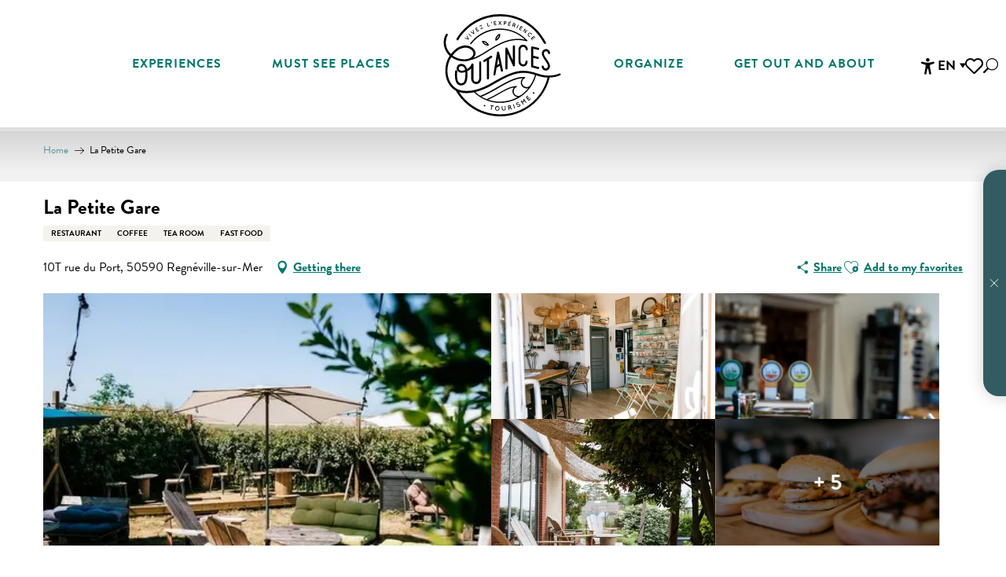

--- FILE ---
content_type: text/html; charset=UTF-8
request_url: https://www.tourisme-coutances.com/offers/la-petite-gare-regneville-sur-mer-en-4547931/
body_size: 87130
content:
<!doctype html>
<html class="no-js" lang="en-GB"><head><script type="importmap">{"imports":{"jquery":"https:\/\/woody.cloudly.space\/app\/themes\/woody-theme\/src\/lib\/custom\/jquery@3.7.1.min.mjs","highcharts":"https:\/\/woody.cloudly.space\/app\/dist\/coutances\/addons\/woody-library\/static\/lib\/highcharts-12.1.2\/code\/es-modules\/masters\/highcharts.src.js","woody_library_filter":"https:\/\/woody.cloudly.space\/app\/dist\/coutances\/addons\/woody-library\/js\/filter.3dd4b7bece.js","woody_library_woody_component":"https:\/\/woody.cloudly.space\/app\/dist\/coutances\/addons\/woody-library\/js\/modules\/components\/woody-component.f868fc8be0.mjs","woody_library_woody_controller":"https:\/\/woody.cloudly.space\/app\/dist\/coutances\/addons\/woody-library\/js\/modules\/controllers\/woody-controller.2db0174bdc.mjs","woody_library_summary_map_manager":"https:\/\/woody.cloudly.space\/app\/dist\/coutances\/addons\/woody-library\/js\/modules\/managers\/summary\/summary-map-manager.84afb4d49a.mjs","woody_library_summary_accordion_manager":"https:\/\/woody.cloudly.space\/app\/dist\/coutances\/addons\/woody-library\/js\/modules\/managers\/summary\/summary-accordion-manager.9b68213f2a.mjs","woody_library_interactive_svg_component":"https:\/\/woody.cloudly.space\/app\/dist\/coutances\/addons\/woody-library\/js\/modules\/components\/interactive-svg\/interactive-svg-component.88c1dab784.mjs","woody_library_card_uniq_component":"https:\/\/woody.cloudly.space\/app\/dist\/coutances\/addons\/woody-library\/js\/modules\/components\/card\/card-uniq-component.c74c472f73.mjs","woody_library_card_toggler_component":"https:\/\/woody.cloudly.space\/app\/dist\/coutances\/addons\/woody-library\/js\/modules\/components\/card\/card-toggler-component.077fbca673.mjs","woody_library_card_slider_component":"https:\/\/woody.cloudly.space\/app\/dist\/coutances\/addons\/woody-library\/js\/modules\/components\/card\/card-slider-component.1fcbe821ee.mjs","woody_library_card_map_slider_component":"https:\/\/woody.cloudly.space\/app\/dist\/coutances\/addons\/woody-library\/js\/modules\/components\/card\/card-map-slider-component.mjs","woody_library_card_map_manager":"https:\/\/woody.cloudly.space\/app\/dist\/coutances\/addons\/woody-library\/js\/modules\/managers\/card\/card-map-manager.aa96fe0af2.mjs","woody_library_summary_controller":"https:\/\/woody.cloudly.space\/app\/dist\/coutances\/addons\/woody-library\/js\/modules\/controllers\/summary\/summary-controller.56dc30afe7.mjs","woody_library_focus_controller":"https:\/\/woody.cloudly.space\/app\/dist\/coutances\/addons\/woody-library\/js\/modules\/controllers\/focus\/focus-controller.779736d3ae.mjs","woody_library_focus_map_controller":"https:\/\/woody.cloudly.space\/app\/dist\/coutances\/addons\/woody-library\/js\/modules\/controllers\/focus\/focus-map-controller.fa756137c4.mjs","woody_library_focus_svg_controller":"https:\/\/woody.cloudly.space\/app\/dist\/coutances\/addons\/woody-library\/js\/modules\/controllers\/focus\/focus-svg-controller.e0e66f5917.mjs","woody_library_get_there_link_component":"https:\/\/woody.cloudly.space\/app\/dist\/coutances\/addons\/woody-library\/js\/modules\/components\/get-there\/get-there-link-component.236c7b036d.mjs","woody_library_reveal_component":"https:\/\/woody.cloudly.space\/app\/dist\/coutances\/addons\/woody-library\/js\/modules\/components\/reveal\/reveal-component.ae2427d122.mjs","woody_addon_touristicmaps_utils":"https:\/\/woody.cloudly.space\/app\/dist\/coutances\/addons\/woody-addon-touristicmaps\/js\/utils\/woody-addon-touristicmaps-utils.7b4d5b3788.mjs","woody_addon_touristicmaps_map_manager":"https:\/\/woody.cloudly.space\/app\/dist\/coutances\/addons\/woody-addon-touristicmaps\/js\/managers\/woody-addon-touristicmaps-map-manager.25def4f386.mjs","woody_addon_touristicmaps_map_component":"https:\/\/woody.cloudly.space\/app\/dist\/coutances\/addons\/woody-addon-touristicmaps\/js\/components\/woody-addon-touristicmaps-map-component.3be29cb99e.mjs","woody_addon_touristicmaps_map_control":"https:\/\/woody.cloudly.space\/app\/dist\/coutances\/addons\/woody-addon-touristicmaps\/js\/controls\/woody-addon-touristicmaps-map-control.3ad63029a2.mjs","woody_addon_touristicmaps_center_france_map_control":"https:\/\/woody.cloudly.space\/app\/dist\/coutances\/addons\/woody-addon-touristicmaps\/js\/controls\/woody-addon-touristicmaps-center-france-map-control.bfd154a095.mjs","woody_addon_touristicmaps_search_city_map_control":"https:\/\/woody.cloudly.space\/app\/dist\/coutances\/addons\/woody-addon-touristicmaps\/js\/controls\/woody-addon-touristicmaps-search-city-map-control.c837cfe0f5.mjs","woody_addon_roadbook_global":"https:\/\/woody.cloudly.space\/app\/dist\/coutances\/addons\/woody-addon-roadbook\/js\/woody-addon-roadbook-global.bac59b597b.mjs","woody_addon_roadbook_elements":"https:\/\/woody.cloudly.space\/app\/dist\/coutances\/addons\/woody-addon-roadbook\/js\/woody-addon-roadbook-elements.1ebf10e34f.mjs","woody_addon_roadbook_tools":"https:\/\/woody.cloudly.space\/app\/dist\/coutances\/addons\/woody-addon-roadbook\/js\/woody-addon-roadbook-tools.4c62973343.mjs","woody_addon_roadbook_feed":"https:\/\/woody.cloudly.space\/app\/dist\/coutances\/addons\/woody-addon-roadbook\/js\/woody-addon-roadbook-feed.75f6c0ef11.mjs","woody_addon_roadbook_front":"https:\/\/woody.cloudly.space\/app\/dist\/coutances\/addons\/woody-addon-roadbook\/js\/woody-addon-roadbook-front.e97c97cdf2.mjs","woody_addon_roadbook_django":"https:\/\/woody.cloudly.space\/app\/dist\/coutances\/addons\/woody-addon-roadbook\/js\/woody-addon-roadbook-django.d8fae5bb70.mjs","woody_roadbook_sheet_list_controller":"https:\/\/woody.cloudly.space\/app\/dist\/coutances\/addons\/woody-addon-roadbook\/js\/controllers\/woody-roadbook-sheet-list-controller.a3aea218c2.mjs","woody_roadbook_map_global_controller":"https:\/\/woody.cloudly.space\/app\/dist\/coutances\/addons\/woody-addon-roadbook\/js\/controllers\/woody-roadbook-map-global-controller.ca5ca46b9e.mjs","woody_hawwwai_itinerary_elevation_chart_component":"https:\/\/woody.cloudly.space\/app\/dist\/coutances\/addons\/woody-addon-hawwwai\/js\/components\/woody-hawwwai-itinerary-elevation-chart-component.1b7e9b6c9a.mjs","woody_hawwwai_itinerary_reveal_controller":"https:\/\/woody.cloudly.space\/app\/dist\/coutances\/addons\/woody-addon-hawwwai\/js\/controllers\/woody-hawwwai-itinerary-reveal-controller.2d8a9d49dc.mjs","woody_hawwwai_itinerary_reveal_toggler_controller":"https:\/\/woody.cloudly.space\/app\/dist\/coutances\/addons\/woody-addon-hawwwai\/js\/controllers\/woody-hawwwai-itinerary-reveal-toggler-controller.26149551a6.mjs","woody_hawwwai_itinerary_pois_controller":"https:\/\/woody.cloudly.space\/app\/dist\/coutances\/addons\/woody-addon-hawwwai\/js\/controllers\/woody-hawwwai-itinerary-pois-controller.2dce389938.mjs","woody_lib_utils":"https:\/\/woody.cloudly.space\/app\/dist\/coutances\/addons\/woody-lib-utils\/js\/woody-lib-utils.93266841fa.mjs","woody_addon_search_engine_component":"https:\/\/woody.cloudly.space\/app\/dist\/coutances\/addons\/woody-addon-search\/js\/components\/woody-addon-search-engine-component.dc802f6a63.mjs","woody_addon_search_main":"https:\/\/woody.cloudly.space\/app\/dist\/coutances\/addons\/woody-addon-search\/js\/woody-addon-search-main.6ea2fe98ba.mjs","woody_addon_search_engine_input_component":"https:\/\/woody.cloudly.space\/app\/dist\/coutances\/addons\/woody-addon-search\/js\/components\/woody-addon-search-engine-input-component.1e6a90e877.mjs","woody_addon_search_engine_input_dropdown_component":"https:\/\/woody.cloudly.space\/app\/dist\/coutances\/addons\/woody-addon-search\/js\/components\/woody-addon-search-engine-input-dropdown-component.c7e89a83ab.mjs","woody_addon_search_engine_filters_component":"https:\/\/woody.cloudly.space\/app\/dist\/coutances\/addons\/woody-addon-search\/js\/components\/woody-addon-search-engine-filters-component.cc5fa80115.mjs","woody_addon_search_engine_results_component":"https:\/\/woody.cloudly.space\/app\/dist\/coutances\/addons\/woody-addon-search\/js\/components\/woody-addon-search-engine-results-component.7fe4b9df50.mjs","woody_addon_search_data_controller":"https:\/\/woody.cloudly.space\/app\/dist\/coutances\/addons\/woody-addon-search\/js\/controllers\/woody-addon-search-data-controller.a95f731a76.mjs","fuse.js":"https:\/\/woody.cloudly.space\/app\/dist\/coutances\/addons\/woody-addon-search\/static\/js\/fuse-v6.4.1\/fuse.esm.min.js","woody_addon_devtools_main":"https:\/\/woody.cloudly.space\/app\/dist\/coutances\/addons\/woody-addon-devtools\/js\/woody-addon-devtools-main.5ef617cfdb.mjs","woody_addon_devtools_tools":"https:\/\/woody.cloudly.space\/app\/dist\/coutances\/addons\/woody-addon-devtools\/js\/woody-addon-devtools-tools.54d58a68c5.mjs","woody_addon_devtools_color_palette":"https:\/\/woody.cloudly.space\/app\/dist\/coutances\/addons\/woody-addon-devtools\/js\/woody-addon-devtools-color-palette.a8a41da40b.mjs","woody_addon_devtools_style_shift":"https:\/\/woody.cloudly.space\/app\/dist\/coutances\/addons\/woody-addon-devtools\/js\/woody-addon-devtools-style-shift.c4f6081742.mjs","woody_addon_devtools_fake_touristic_sheet":"https:\/\/woody.cloudly.space\/app\/dist\/coutances\/addons\/woody-addon-devtools\/js\/woody-addon-devtools-fake-touristic-sheet.2cb516cd17.mjs","woody_addon_calendar_main":"https:\/\/woody.cloudly.space\/app\/dist\/coutances\/addons\/woody-addon-calendar\/js\/woody-addon-calendar-main.51b5f2278f.mjs","woody_addon_tides_timer":"https:\/\/woody.cloudly.space\/app\/dist\/coutances\/addons\/woody-addon-tides\/js\/woody-addon-tides-timer.f6e5c296ba.mjs","woody_addon_flowchart_main":"https:\/\/woody.cloudly.space\/app\/dist\/coutances\/addons\/woody-addon-flowchart\/js\/woody-addon-flowchart-main.de64f21c48.mjs","woody_addon_campaigns_blocks":"https:\/\/woody.cloudly.space\/app\/dist\/coutances\/addons\/woody-addon-claims\/js\/woody-addon-campaigns-blocks.cd7b0fdfb1.mjs","woody_addon_claims_blocks":"https:\/\/woody.cloudly.space\/app\/dist\/coutances\/addons\/woody-addon-claims\/js\/woody-addon-claims-blocks.d6b0ec349c.mjs","woody_addon_favorites_tools":"https:\/\/woody.cloudly.space\/app\/dist\/coutances\/addons\/woody-addon-favorites\/js\/woody-addon-favorites-tools.493a0ea33a.mjs","woody_addon_favorites_btn":"https:\/\/woody.cloudly.space\/app\/dist\/coutances\/addons\/woody-addon-favorites\/js\/woody-addon-favorites-btn.371d024552.mjs","woody_addon_favorites_cart":"https:\/\/woody.cloudly.space\/app\/dist\/coutances\/addons\/woody-addon-favorites\/js\/woody-addon-favorites-cart.76fc575ef3.mjs","woody_addon_favorites_sections":"https:\/\/woody.cloudly.space\/app\/dist\/coutances\/addons\/woody-addon-favorites\/js\/woody-addon-favorites-sections.3c8fc8f133.mjs"}}</script><title>La Petite Gare (Regnéville-sur-Mer) | Coutances Tourisme : Organisez vos vacances dans la Manche</title><script>window.globals={"ancestors":{"chapter1":"Offres SIT","chapter2":"RES - La Petite Gare (Regn\u00e9ville-sur-Mer) 4547931","chapter3":null},"current_lang":"en","current_locale":"en","current_locale_region":"en_GB","env":"prod","languages":["fr","en","de"],"post_id":53781,"post_image":"https:\/\/api.cloudly.space\/resize\/crop\/1200\/627\/60\/aHR0cHM6Ly9jZHQ1MC5tZWRpYS50b3VyaW5zb2Z0LmV1L3VwbG9hZC9SZXN0YXVyYW50LS0tUmVnbmV2aWxsZS1zdXItTWVyLS0tTGEtUGV0aXRlLWdhcmUtLTEtLmpwZw==\/image.jpg","post_title":"RES - La Petite Gare (Regn\u00e9ville-sur-Mer) 4547931","post_type":"touristic_sheet","post_modified":"2026-01-08 09:41:21+01:00","sheet_id":4547931,"site_key":"coutances","tags":{"places":[],"seasons":[],"themes":[],"targets":[]},"woody_options_pages":{"search_url":12083,"tides_url":11764,"flowchart_url":12023,"weather_url":0,"favorites_url":11486},"search":{"api":{"uri":"https:\/\/api.tourism-system.com\/v2\/woody\/search\/en\/v2","args":{"size":15,"threshold":0.5}}},"tmaps":{"url_api":"https:\/\/api.touristicmaps.com\/lib\/mod.mjs","url_api_lazy":"https:\/\/api.touristicmaps.com\/lib\/lazy.mjs"},"hawwwai":{"sheet_options":{"nearby_distance_max":5000}}}</script><script>(function(e){e.eskalad=e.eskalad?e.eskalad:[],e.eskalad.product="woody",e.eskalad.site_key=e.globals.site_key!==void 0?e.globals.site_key:"empty",e.eskalad.timestamp=l("eskalad_timestamp"),e.eskalad.timestamp==null&&(e.eskalad.timestamp=Math.floor(Date.now()/1e3),s("eskalad_timestamp",e.eskalad.timestamp)),e.eskalad.cid=l("eskalad_cid"),e.eskalad.cid==null&&e.eskalad.timestamp!==void 0&&(e.eskalad.cid=e.eskalad.timestamp,c()),e.eskalad.ga_consent=!0;function c(){e.eskalad.cid.toString().search("\\.")<=0&&fetch("/api/clientid").then(a=>a.json()).then(a=>{a.cid!==void 0&&(e.eskalad.cid=a.cid+"."+e.eskalad.cid,s("eskalad_cid",e.eskalad.cid))}).catch(function(a){console.error("Eskalad fetch: "+a.message)})}function l(a){if(e.localStorage!==void 0&&e.localStorage)try{let t=e.localStorage.getItem(a);return t=t==null||isNaN(t)||t==null||t==""?void 0:t,t}catch(t){console.error(["[ESKALAD]",t])}}function s(a,t){if(e.localStorage!==void 0&&e.localStorage)try{e.localStorage.removeItem(a),e.localStorage.setItem(a,t)}catch(d){console.error(["[ESKALAD]",d])}}})(window);
</script><script>document.addEventListener("DOMContentLoaded",function(){document.querySelectorAll("a[href='#consentframework'],a[href='#cmp']").forEach(function(e){e.removeAttribute("target");e.setAttribute("href","javascript:window.Sddan.cmp.displayUI();")})});</script><link rel="preconnect" href="https://cache.consentframework.com" crossorigin><link rel="preconnect" href="https://choices.consentframework.com" crossorigin><link rel="preconnect" href="https://fonts.gstatic.com" crossorigin><link rel="preconnect" href="https://fonts.googleapis.com" crossorigin><link rel="preconnect" href="https://www.googletagmanager.com" crossorigin><link rel="preconnect" href="https://woody.cloudly.space" crossorigin><link rel="preconnect" href="https://api.cloudly.space" crossorigin><script>window.dataLayer=window.dataLayer?window.dataLayer:[];window.dataLayer.push({"event":"globals","data":{"env":"prod","site_key":"coutances","page":{"id_page":53781,"name":"RES &#8211; La Petite Gare (Regn\u00e9ville-sur-Mer) #4547931","page_type":"touristic_sheet","tags":{"places":[],"seasons":[],"themes":[],"targets":[]}},"lang":"en","rdbk":{"enable":false},"sheet":{"id_sheet":4547931,"id_sit":"COUTANCES-RESNOR050V52JKON","id_reservation":null,"name":"La Petite Gare - Regn\u00e9ville-sur-Mer","type":"Restauration","bordereau":"RES","city":"Regn\u00e9ville-sur-Mer"}}});</script><script>(function(w,d,s,l,i) { w[l]=w[l]||[]; w[l].push({ 'gtm.start': new Date().getTime(),event: 'gtm.js' }); var f=d.getElementsByTagName(s)[0], j=d.createElement(s),dl=l!='dataLayer'? '&l='+l:''; j.async=true; j.src='https://www.googletagmanager.com/gtm.js?id='+i+dl; f.parentNode.insertBefore(j,f); })(window,document,'script','dataLayer','GTM-NJ8QV29');</script><link rel="canonical" href="https://www.tourisme-coutances.com/offers/la-petite-gare-regneville-sur-mer-en-4547931/"/><meta charset="UTF-8"/><meta http-equiv="X-UA-Compatible" content="IE=edge"/><meta name="generator" content="Raccourci Agency - WP"/><meta name="viewport" content="width=device-width,initial-scale=1"/><meta name="robots" content="max-snippet:-1, max-image-preview:large, max-video-preview:-1"/><meta property="og:type" content="website"/><meta property="og:url" content="https://www.tourisme-coutances.com/offers/la-petite-gare-regneville-sur-mer-en-4547931/"/><meta name="twitter:card" content="summary"/><meta property="og:site_name" content="Coutances Tourisme : Organisez vos vacances dans la Manche"/><meta property="og:locale" content="en_GB"/><meta property="og:locale:alternate" content="fr_FR"/><meta property="og:locale:alternate" content="de_DE"/><meta name="description" property="og:description" content=""/><meta property="og:title" content="La Petite Gare - Regnéville-sur-Mer"/><meta name="twitter:title" content="La Petite Gare - Regnéville-sur-Mer"/><meta name="twitter:description" content=""/><meta name="format-detection" content="telephone=no"/><meta property="og:image" content="https://api.cloudly.space/resize/crop/1200/627/60/aHR0cHM6Ly9jZHQ1MC5tZWRpYS50b3VyaW5zb2Z0LmV1L3VwbG9hZC9SZXN0YXVyYW50LS0tUmVnbmV2aWxsZS1zdXItTWVyLS0tTGEtUGV0aXRlLWdhcmUtLTEtLmpwZw==/image.jpg"/><meta name="twitter:image" content="https://api.cloudly.space/resize/crop/1024/512/60/aHR0cHM6Ly9jZHQ1MC5tZWRpYS50b3VyaW5zb2Z0LmV1L3VwbG9hZC9SZXN0YXVyYW50LS0tUmVnbmV2aWxsZS1zdXItTWVyLS0tTGEtUGV0aXRlLWdhcmUtLTEtLmpwZw==/image.jpg"/><meta name="thumbnail" content="https://api.cloudly.space/resize/crop/1200/1200/60/aHR0cHM6Ly9jZHQ1MC5tZWRpYS50b3VyaW5zb2Z0LmV1L3VwbG9hZC9SZXN0YXVyYW50LS0tUmVnbmV2aWxsZS1zdXItTWVyLS0tTGEtUGV0aXRlLWdhcmUtLTEtLmpwZw==/image.jpg"/><script type="application/ld+json" class="woody-schema-graph">{"@context":"https:\/\/schema.org","@graph":[{"@type":"WebSite","url":"https:\/\/www.tourisme-coutances.com","name":"Coutances Tourisme : Organisez vos vacances dans la Manche","description":"Pr\u00e9parez vos vacances dans la Manche en Normandie entre bocage et plages. H\u00e9bergements, lieux de visite, loisirs, produits du terroir, animations, etc.","potentialAction":[{"@type":"SearchAction","target":"https:\/\/www.tourisme-coutances.com\/search\/?query={search_term_string}","query-input":"required name=search_term_string"}]},{"@type":"WebPage","url":"https:\/\/www.tourisme-coutances.com\/offers\/la-petite-gare-regneville-sur-mer-en-4547931\/","headline":"RES \u2013 La Petite Gare (Regn\u00e9ville-sur-Mer) #4547931 | Coutances Tourisme : Organisez vos vacances dans la Manche","inLanguage":"en-GB","datePublished":"2026-01-08 08:41:21","dateModified":"2026-01-08 08:41:21","description":""},{"@type":"Restaurant","name":"La Petite Gare","description":"","url":"https:\/\/www.tourisme-coutances.com\/offers\/la-petite-gare-regneville-sur-mer-en-4547931\/","geo":{"@type":"GeoCoordinates","latitude":"49.0091514","longitude":"-1.5553591"},"address":{"@type":"PostalAddress","streetAddress":"10T rue du Port","addressLocality":"Regn\u00e9ville-sur-Mer","postalCode":"50590","addressCountry":"FRANCE"},"location":{"@type":"Place","name":"Address","address":{"@type":"PostalAddress","streetAddress":"10T rue du Port","addressLocality":"Regn\u00e9ville-sur-Mer","postalCode":"50590","addressCountry":"FRANCE"},"geo":{"@type":"GeoCoordinates","latitude":"49.0091514","longitude":"-1.5553591"}},"paymentAccepted":"Debit cards, Cash","image":["https:\/\/cdt50.media.tourinsoft.eu\/upload\/Restaurant---Regneville-sur-Mer---La-Petite-gare--1-.jpg","https:\/\/cdt50.media.tourinsoft.eu\/upload\/Restaurant---Regneville-sur-Mer---La-Petite-gare--10-.jpg","https:\/\/cdt50.media.tourinsoft.eu\/upload\/Restaurant---Regneville-sur-Mer---La-Petite-gare--9-.jpg","https:\/\/cdt50.media.tourinsoft.eu\/upload\/Restaurant---Regneville-sur-Mer---La-Petite-gare--8-.jpg","https:\/\/cdt50.media.tourinsoft.eu\/upload\/Restaurant---Regneville-sur-Mer---La-Petite-gare--7-.jpg","https:\/\/cdt50.media.tourinsoft.eu\/upload\/Restaurant---Regneville-sur-Mer---La-Petite-gare--6-.jpg","https:\/\/cdt50.media.tourinsoft.eu\/upload\/Restaurant---Regneville-sur-Mer---La-Petite-gare--5-.jpg","https:\/\/cdt50.media.tourinsoft.eu\/upload\/Restaurant---Regneville-sur-Mer---La-Petite-gare--4-.jpg","https:\/\/cdt50.media.tourinsoft.eu\/upload\/Restaurant---Regneville-sur-Mer---La-Petite-gare--3-.jpg","https:\/\/cdt50.media.tourinsoft.eu\/upload\/Restaurant---Regneville-sur-Mer---La-Petite-gare--2-.jpg"]}]}</script><style>img:is([sizes="auto" i], [sizes^="auto," i]) { contain-intrinsic-size: 3000px 1500px }</style><link rel="alternate" href="https://www.tourisme-coutances.fr/offres/la-petite-gare-regneville-sur-mer-fr-4547931/" hreflang="fr" /><link rel="alternate" href="https://www.tourisme-coutances.com/offers/la-petite-gare-regneville-sur-mer-en-4547931/" hreflang="en" /><link rel="alternate" href="https://www.tourisme-coutances.de/angebote/la-petite-gare-regneville-sur-mer-de-4547931/" hreflang="de" /><script>
window._wpemojiSettings = {"baseUrl":"https:\/\/s.w.org\/images\/core\/emoji\/16.0.1\/72x72\/","ext":".png","svgUrl":"https:\/\/s.w.org\/images\/core\/emoji\/16.0.1\/svg\/","svgExt":".svg","source":{"concatemoji":"https:\/\/www.tourisme-coutances.com\/wp\/wp-includes\/js\/wp-emoji-release.min.js?ver=6.8.2"}};
/*! This file is auto-generated */
!function(s,n){var o,i,e;function c(e){try{var t={supportTests:e,timestamp:(new Date).valueOf()};sessionStorage.setItem(o,JSON.stringify(t))}catch(e){}}function p(e,t,n){e.clearRect(0,0,e.canvas.width,e.canvas.height),e.fillText(t,0,0);var t=new Uint32Array(e.getImageData(0,0,e.canvas.width,e.canvas.height).data),a=(e.clearRect(0,0,e.canvas.width,e.canvas.height),e.fillText(n,0,0),new Uint32Array(e.getImageData(0,0,e.canvas.width,e.canvas.height).data));return t.every(function(e,t){return e===a[t]})}function u(e,t){e.clearRect(0,0,e.canvas.width,e.canvas.height),e.fillText(t,0,0);for(var n=e.getImageData(16,16,1,1),a=0;a<n.data.length;a++)if(0!==n.data[a])return!1;return!0}function f(e,t,n,a){switch(t){case"flag":return n(e,"\ud83c\udff3\ufe0f\u200d\u26a7\ufe0f","\ud83c\udff3\ufe0f\u200b\u26a7\ufe0f")?!1:!n(e,"\ud83c\udde8\ud83c\uddf6","\ud83c\udde8\u200b\ud83c\uddf6")&&!n(e,"\ud83c\udff4\udb40\udc67\udb40\udc62\udb40\udc65\udb40\udc6e\udb40\udc67\udb40\udc7f","\ud83c\udff4\u200b\udb40\udc67\u200b\udb40\udc62\u200b\udb40\udc65\u200b\udb40\udc6e\u200b\udb40\udc67\u200b\udb40\udc7f");case"emoji":return!a(e,"\ud83e\udedf")}return!1}function g(e,t,n,a){var r="undefined"!=typeof WorkerGlobalScope&&self instanceof WorkerGlobalScope?new OffscreenCanvas(300,150):s.createElement("canvas"),o=r.getContext("2d",{willReadFrequently:!0}),i=(o.textBaseline="top",o.font="600 32px Arial",{});return e.forEach(function(e){i[e]=t(o,e,n,a)}),i}function t(e){var t=s.createElement("script");t.src=e,t.defer=!0,s.head.appendChild(t)}"undefined"!=typeof Promise&&(o="wpEmojiSettingsSupports",i=["flag","emoji"],n.supports={everything:!0,everythingExceptFlag:!0},e=new Promise(function(e){s.addEventListener("DOMContentLoaded",e,{once:!0})}),new Promise(function(t){var n=function(){try{var e=JSON.parse(sessionStorage.getItem(o));if("object"==typeof e&&"number"==typeof e.timestamp&&(new Date).valueOf()<e.timestamp+604800&&"object"==typeof e.supportTests)return e.supportTests}catch(e){}return null}();if(!n){if("undefined"!=typeof Worker&&"undefined"!=typeof OffscreenCanvas&&"undefined"!=typeof URL&&URL.createObjectURL&&"undefined"!=typeof Blob)try{var e="postMessage("+g.toString()+"("+[JSON.stringify(i),f.toString(),p.toString(),u.toString()].join(",")+"));",a=new Blob([e],{type:"text/javascript"}),r=new Worker(URL.createObjectURL(a),{name:"wpTestEmojiSupports"});return void(r.onmessage=function(e){c(n=e.data),r.terminate(),t(n)})}catch(e){}c(n=g(i,f,p,u))}t(n)}).then(function(e){for(var t in e)n.supports[t]=e[t],n.supports.everything=n.supports.everything&&n.supports[t],"flag"!==t&&(n.supports.everythingExceptFlag=n.supports.everythingExceptFlag&&n.supports[t]);n.supports.everythingExceptFlag=n.supports.everythingExceptFlag&&!n.supports.flag,n.DOMReady=!1,n.readyCallback=function(){n.DOMReady=!0}}).then(function(){return e}).then(function(){var e;n.supports.everything||(n.readyCallback(),(e=n.source||{}).concatemoji?t(e.concatemoji):e.wpemoji&&e.twemoji&&(t(e.twemoji),t(e.wpemoji)))}))}((window,document),window._wpemojiSettings);
</script><link rel='preload' as='style' onload='this.onload=null;this.rel="stylesheet"' id='addon-search-stylesheet-css' href='https://woody.cloudly.space/app/dist/coutances/addons/woody-addon-search/css/woody-addon-search.3c0e3d2c84.css?ver=3.1.30' media='screen' /><noscript><link rel='stylesheet' id='addon-search-stylesheet-css' href='https://woody.cloudly.space/app/dist/coutances/addons/woody-addon-search/css/woody-addon-search.3c0e3d2c84.css?ver=3.1.30' media='screen' /></noscript><link rel='preload' as='style' onload='this.onload=null;this.rel="stylesheet"' id='addon-touristicmaps-stylesheet-css' href='https://woody.cloudly.space/app/dist/coutances/addons/woody-addon-touristicmaps/css/woody-addon-touristicmaps.42aea2a6d2.css?ver=2.0.19' media='all' /><noscript><link rel='stylesheet' id='addon-touristicmaps-stylesheet-css' href='https://woody.cloudly.space/app/dist/coutances/addons/woody-addon-touristicmaps/css/woody-addon-touristicmaps.42aea2a6d2.css?ver=2.0.19' media='all' /></noscript><link rel='stylesheet' id='access-config-stylesheet-css' href='https://woody.cloudly.space/app/dist/coutances/addons/woody-addon-accessibility/css/accessconfig.8a6ef5d070.css?ver=1.0.11' media='all' /><link rel='preload' as='style' onload='this.onload=null;this.rel="stylesheet"' id='addon-calendar-stylesheet-css' href='https://woody.cloudly.space/app/dist/coutances/addons/woody-addon-calendar/css/woody-addon-calendar.61f5dfee28.css' media='all' /><noscript><link rel='stylesheet' id='addon-calendar-stylesheet-css' href='https://woody.cloudly.space/app/dist/coutances/addons/woody-addon-calendar/css/woody-addon-calendar.61f5dfee28.css' media='all' /></noscript><link rel='preload' as='style' onload='this.onload=null;this.rel="stylesheet"' id='addon-hawwwai-stylesheet-css' href='https://woody.cloudly.space/app/dist/coutances/addons/woody-addon-hawwwai/css/front/woody-addon-hawwwai.ebf78ef83d.css?ver=3.4.101' media='all' /><noscript><link rel='stylesheet' id='addon-hawwwai-stylesheet-css' href='https://woody.cloudly.space/app/dist/coutances/addons/woody-addon-hawwwai/css/front/woody-addon-hawwwai.ebf78ef83d.css?ver=3.4.101' media='all' /></noscript><link rel='preload' as='style' onload='this.onload=null;this.rel="stylesheet"' id='addon-hawwwai-stylesheet-iti-css' href='https://woody.cloudly.space/app/dist/coutances/addons/woody-addon-hawwwai/css/front/woody-addon-hawwwai-iti.551a3c1b6d.css?ver=3.4.101' media='all' /><noscript><link rel='stylesheet' id='addon-hawwwai-stylesheet-iti-css' href='https://woody.cloudly.space/app/dist/coutances/addons/woody-addon-hawwwai/css/front/woody-addon-hawwwai-iti.551a3c1b6d.css?ver=3.4.101' media='all' /></noscript><link rel='preload' as='style' onload='this.onload=null;this.rel="stylesheet"' id='addon-tides-stylesheet-css' href='https://woody.cloudly.space/app/dist/coutances/addons/woody-addon-tides/css/woody-addon-tides.f9945f3c0d.css' media='all' /><noscript><link rel='stylesheet' id='addon-tides-stylesheet-css' href='https://woody.cloudly.space/app/dist/coutances/addons/woody-addon-tides/css/woody-addon-tides.f9945f3c0d.css' media='all' /></noscript><link rel='preload' as='style' onload='this.onload=null;this.rel="stylesheet"' id='addon-campaigns-stylesheet-css' href='https://woody.cloudly.space/app/dist/coutances/addons/woody-addon-claims/css/woody-addon-campaigns.1a1f82fdef.css' media='all' /><noscript><link rel='stylesheet' id='addon-campaigns-stylesheet-css' href='https://woody.cloudly.space/app/dist/coutances/addons/woody-addon-claims/css/woody-addon-campaigns.1a1f82fdef.css' media='all' /></noscript><link rel='stylesheet' id='swiper-style-main-css' href='https://woody.cloudly.space/app/dist/coutances/static/swiper/swiper-bundle.css' media='screen' /><link rel='stylesheet' id='main-stylesheet-chunk-0-css' href='https://woody.cloudly.space/app/dist/coutances/css/main_chunk_1.b43f6eedce.css' media='screen' /><link rel='stylesheet' id='main-stylesheet-chunk-1-css' href='https://woody.cloudly.space/app/dist/coutances/css/main_chunk_2.4f6da95169.css' media='screen' /><link rel='stylesheet' id='main-stylesheet-chunk-2-css' href='https://woody.cloudly.space/app/dist/coutances/css/main_chunk_3.a71bd86a48.css' media='screen' /><link rel='preload' as='style' onload='this.onload=null;this.rel="stylesheet"' id='wicon-stylesheet-css' href='https://woody.cloudly.space/app/dist/coutances/css/wicon.8f66816c49.css' media='screen' /><noscript><link rel='stylesheet' id='wicon-stylesheet-css' href='https://woody.cloudly.space/app/dist/coutances/css/wicon.8f66816c49.css' media='screen' /></noscript><link rel='stylesheet' id='print-stylesheet-css' href='https://woody.cloudly.space/app/dist/coutances/css/print.f6f47df82d.css' media='print' /><script defer src="https://woody.cloudly.space/app/dist/coutances/addons/woody-addon-search/js/woody-addon-search.3155b7e4dc.js?ver=3.1.30" id="addon-search-javascripts-js"></script><script defer src="https://woody.cloudly.space/app/themes/woody-theme/src/js/static/obf.min.js?ver=2.3.165" id="obf-js"></script><script defer src="https://woody.cloudly.space/app/dist/coutances/addons/woody-addon-eskalad/js/events/eskalad.c2bde38840.js?ver=6.3.3" id="woody-addon-eskalad-js"></script><script defer src="https://woody.cloudly.space/app/dist/coutances/addons/woody-addon-eskalad/js/events/eskalad-page.5d2af865c3.js?ver=6.3.3" id="woody-addon-eskalad-page-js"></script><script defer src="https://woody.cloudly.space/app/dist/coutances/addons/woody-addon-accessibility/js/accessconfig.e8abd16e72.js?ver=1.0.11" id="access-config-js"></script><script type="module" src="https://woody.cloudly.space/app/dist/coutances/addons/woody-addon-calendar/js/woody-addon-calendar.ec70f7271e.mjs?ver=2.1.0" id="addon-calendar-javascripts-js"></script><script id="jquery-js-before">
window.siteConfig = {"site_key":"coutances","login":"public_coutances_website","password":"79c5e52970140b1cee750bfde6bf605c","token":"MTE3NjA0YzQ4MGJiOlFVUlZXbGxYUEZkWFJSWURYMUpTUlc5REJsWkxXUllIOkJnaFVBMVVCVVEwUEFGTldBVk1HVlZWUlZBRUlVZ1FHVkFkVlVBWUVWbGM9","mapProviderKeys":{"otmKey":"8c3f7736a219aaa00cdc4dcd61ab776b037f35e0899124b99448dc4131dc7dea","gmKey":"AIzaSyAIWyOS5ifngsd2S35IKbgEXXgiSAnEjsw"},"api_url":"https:\/\/api.tourism-system.com","api_render_url":"https:\/\/api.tourism-system.com","current_lang":"en","current_season":null,"languages":["fr","en","de"],"pll_options":{"browser":0,"rewrite":1,"hide_default":0,"force_lang":3,"redirect_lang":1,"media_support":1,"uninstall":0,"sync":["taxonomies"],"post_types":["touristic_sheet","short_link","woody_topic","woody_rdbk_leaflets","woody_rdbk_feeds","testimony","profile"],"taxonomies":["themes","places","seasons","targets","expression_category","profile_category","leaflet_category","visitor_category","accommodation_category","mobility_category","channel_category","trip_duration"],"domains":{"fr":"https:\/\/www.tourisme-coutances.fr","en":"https:\/\/www.tourisme-coutances.com","de":"https:\/\/www.tourisme-coutances.de"},"version":"3.5.4","first_activation":1613058327,"media":{"duplicate":0},"default_lang":"fr","previous_version":"3.5.3"}};
window.useLeafletLibrary=1;window.DrupalAngularConfig=window.DrupalAngularConfig || {};window.DrupalAngularConfig.mapProviderKeys={"otmKey":"8c3f7736a219aaa00cdc4dcd61ab776b037f35e0899124b99448dc4131dc7dea","gmKey":"AIzaSyAIWyOS5ifngsd2S35IKbgEXXgiSAnEjsw"};
</script><script type="module" src="https://woody.cloudly.space/app/themes/woody-theme/src/lib/custom/jquery@3.7.1.min.mjs" id="jquery-js"></script><script defer src="https://woody.cloudly.space/app/themes/woody-theme/src/lib/custom/moment-with-locales@2.22.2.min.js" id="jsdelivr_moment-js"></script><script id="woody-addon-hawwwai-sheet-js-extra">
var __hw = {"SECTIONS.TOURISM.SHEET.PERIODS.TODAY":"Today","SECTIONS.TOURISM.SHEET.PERIODS.HAPPENING":"Happening","SECTIONS.TOURISM.SHEET.PERIODS.ENDED":"Over","SECTIONS.TOURISM.SHEET.PERIODS.ENDED_FOR_TODAY":"Over for today","SECTIONS.TOURISM.SHEET.PERIODS.FROM_TODAY":"From today ","SECTIONS.TOURISM.SHEET.PERIODS.FROM":"From","SECTIONS.TOURISM.SHEET.PERIODS.UNTIL_TODAY":"until today","SECTIONS.TOURISM.SHEET.PERIODS.TO":"to","SECTIONS.TOURISM.SHEET.PERIODS.UNTIL":"until","SECTIONS.TOURISM.SHEET.PERIODS.UNTIL_LONG":"until","SECTIONS.TOURISM.SHEET.PERIODS.ON":"On","SECTIONS.TOURISM.SHEET.PERIODS.OPENED":"Open","SECTIONS.TOURISM.SHEET.PERIODS.CLOSED":"Closed","SECTIONS.TOURISM.SHEET.PERIODS.CLOSEDFORTODAY":"Closed for today","SECTIONS.TOURISM.SHEET.PERIODS.UNDEFINED":"Unresolved hours","SECTIONS.TOURISM.SHEET.PERIODS.NOW":"Now","GLOBAL.TIMES.TO":"To"};
</script><script type="module" src="https://woody.cloudly.space/app/dist/coutances/addons/woody-addon-hawwwai/js/woody-addon-hawwwai-sheet.0c65dc8bba.mjs?ver=3.4.101" id="woody-addon-hawwwai-sheet-js"></script><script defer src="https://woody.cloudly.space/app/dist/coutances/addons/woody-addon-hawwwai/js/availabilities.4f2c3e2914.js?ver=3.4.101" id="hawwwai-availabilities-js"></script><script defer src="https://woody.cloudly.space/app/dist/coutances/addons/woody-addon-tides/js/woody-addon-tides.37b35374cb.js?ver=3.3.7" id="addon-tides-javascripts-js"></script><script type="module" src="https://woody.cloudly.space/app/dist/coutances/addons/woody-addon-flowchart/js/woody-addon-flowchart.1c8454670a.mjs?ver=2.1.0" id="addon-flowchart-javascripts-js"></script><script defer src="https://woody.cloudly.space/app/dist/coutances/static/swiper/swiper-bundle.min.js?ver=12.0.2" id="jsdelivr_swiper-js"></script><script type="module" src="https://woody.cloudly.space/app/dist/coutances/addons/woody-addon-claims/js/woody-addon-claims.094619d2c3.mjs" id="addon-claims-javascripts-js"></script><script type="module" src="https://woody.cloudly.space/app/dist/coutances/addons/woody-addon-favorites/js/woody-addon-favorites.c46dfed72b.mjs" id="addon-favorites-javascripts-js"></script><script defer src="//gadget.open-system.fr/widgets-libs/rel/noyau-1.0.min.js" id="AllianceReseaux-js"></script><script defer src="https://woody.cloudly.space/app/themes/woody-theme/src/lib/npm/flatpickr/dist/flatpickr.min.js?ver=4.5.7" id="jsdelivr_flatpickr-js"></script><script defer src="https://woody.cloudly.space/app/themes/woody-theme/src/lib/npm/flatpickr/dist/l10n/default.js?ver=4.5.7" id="jsdelivr_flatpickr_l10n-js"></script><script defer src="https://woody.cloudly.space/app/themes/woody-theme/src/lib/custom/nouislider@10.1.0.min.js" id="jsdelivr_nouislider-js"></script><script defer src="https://woody.cloudly.space/app/themes/woody-theme/src/lib/custom/lazysizes@4.1.2.min.js" id="jsdelivr_lazysizes-js"></script><script defer src="https://woody.cloudly.space/app/themes/woody-theme/src/lib/custom/moment-timezone-with-data.min.js" id="jsdelivr_moment_tz-js"></script><script defer src="https://woody.cloudly.space/app/themes/woody-theme/src/lib/custom/js.cookie@2.2.1.min.js" id="jsdelivr_jscookie-js"></script><script defer src="https://woody.cloudly.space/app/themes/woody-theme/src/lib/custom/rellax@1.10.1.min.js" id="jsdelivr_rellax-js"></script><script defer src="https://woody.cloudly.space/app/themes/woody-theme/src/lib/custom/iframeResizer@4.3.7.min.js?ver=4.3.7" id="jsdelivr_iframeresizer-js"></script><script defer src="https://woody.cloudly.space/app/themes/woody-theme/src/lib/npm/plyr/dist/plyr.min.js?ver=3.6.8" id="jsdelivr_plyr-js"></script><script defer src="https://woody.cloudly.space/wp/wp-includes/js/dist/hooks.min.js?ver=4d63a3d491d11ffd8ac6" id="wp-hooks-js"></script><script defer src="https://woody.cloudly.space/wp/wp-includes/js/dist/i18n.min.js?ver=5e580eb46a90c2b997e6" id="wp-i18n-js"></script><script defer src="https://woody.cloudly.space/app/themes/woody-theme/src/js/static/i18n-ltr.min.js?ver=2.3.165" id="wp-i18n-ltr-js"></script><script id="main-modules-js-extra">
var WoodyMainJsModules = {"jquery":{"path":"https:\/\/www.tourisme-coutances.com\/app\/themes\/woody-theme\/src\/lib\/custom\/jquery@3.7.1.min.mjs"},"highcharts":{"path":"https:\/\/www.tourisme-coutances.com\/app\/dist\/coutances\/addons\/woody-library\/static\/lib\/highcharts-12.1.2\/code\/es-modules\/masters\/highcharts.src.js"},"woody_library_filter":{"path":"https:\/\/www.tourisme-coutances.com\/app\/dist\/coutances\/addons\/woody-library\/js\/filter.3dd4b7bece.js"},"woody_library_woody_component":{"path":"https:\/\/www.tourisme-coutances.com\/app\/dist\/coutances\/addons\/woody-library\/js\/modules\/components\/woody-component.f868fc8be0.mjs"},"woody_library_woody_controller":{"path":"https:\/\/www.tourisme-coutances.com\/app\/dist\/coutances\/addons\/woody-library\/js\/modules\/controllers\/woody-controller.2db0174bdc.mjs"},"woody_library_summary_map_manager":{"path":"https:\/\/www.tourisme-coutances.com\/app\/dist\/coutances\/addons\/woody-library\/js\/modules\/managers\/summary\/summary-map-manager.84afb4d49a.mjs"},"woody_library_summary_accordion_manager":{"path":"https:\/\/www.tourisme-coutances.com\/app\/dist\/coutances\/addons\/woody-library\/js\/modules\/managers\/summary\/summary-accordion-manager.9b68213f2a.mjs"},"woody_library_interactive_svg_component":{"path":"https:\/\/www.tourisme-coutances.com\/app\/dist\/coutances\/addons\/woody-library\/js\/modules\/components\/interactive-svg\/interactive-svg-component.88c1dab784.mjs","component":"woody-interactive-svg"},"woody_library_card_uniq_component":{"path":"https:\/\/www.tourisme-coutances.com\/app\/dist\/coutances\/addons\/woody-library\/js\/modules\/components\/card\/card-uniq-component.c74c472f73.mjs","component":"woody-card-uniq"},"woody_library_card_toggler_component":{"path":"https:\/\/www.tourisme-coutances.com\/app\/dist\/coutances\/addons\/woody-library\/js\/modules\/components\/card\/card-toggler-component.077fbca673.mjs","component":"woody-card-toggler"},"woody_library_card_slider_component":{"path":"https:\/\/www.tourisme-coutances.com\/app\/dist\/coutances\/addons\/woody-library\/js\/modules\/components\/card\/card-slider-component.1fcbe821ee.mjs","component":"woody-card-slider"},"woody_library_card_map_slider_component":{"path":"https:\/\/www.tourisme-coutances.com\/app\/dist\/coutances\/addons\/woody-library\/js\/modules\/components\/card\/card-map-slider-component.mjs","component":"woody-card-map-slider"},"woody_library_card_map_manager":{"path":"https:\/\/www.tourisme-coutances.com\/app\/dist\/coutances\/addons\/woody-library\/js\/modules\/managers\/card\/card-map-manager.aa96fe0af2.mjs"},"woody_library_summary_controller":{"path":"https:\/\/www.tourisme-coutances.com\/app\/dist\/coutances\/addons\/woody-library\/js\/modules\/controllers\/summary\/summary-controller.56dc30afe7.mjs","controller":"woody_library_summary_controller"},"woody_library_focus_controller":{"path":"https:\/\/www.tourisme-coutances.com\/app\/dist\/coutances\/addons\/woody-library\/js\/modules\/controllers\/focus\/focus-controller.779736d3ae.mjs","controller":"woody_library_focus_controller"},"woody_library_focus_map_controller":{"path":"https:\/\/www.tourisme-coutances.com\/app\/dist\/coutances\/addons\/woody-library\/js\/modules\/controllers\/focus\/focus-map-controller.fa756137c4.mjs","controller":"woody_library_focus_map_controller"},"woody_library_focus_svg_controller":{"path":"https:\/\/www.tourisme-coutances.com\/app\/dist\/coutances\/addons\/woody-library\/js\/modules\/controllers\/focus\/focus-svg-controller.e0e66f5917.mjs","controller":"woody_library_focus_svg_controller"},"woody_library_get_there_link_component":{"path":"https:\/\/www.tourisme-coutances.com\/app\/dist\/coutances\/addons\/woody-library\/js\/modules\/components\/get-there\/get-there-link-component.236c7b036d.mjs","component":"woody-get-there-link"},"woody_library_reveal_component":{"path":"https:\/\/www.tourisme-coutances.com\/app\/dist\/coutances\/addons\/woody-library\/js\/modules\/components\/reveal\/reveal-component.ae2427d122.mjs","component":"woody-reveal"},"woody_addon_touristicmaps_utils":{"path":"https:\/\/www.tourisme-coutances.com\/app\/dist\/coutances\/addons\/woody-addon-touristicmaps\/js\/utils\/woody-addon-touristicmaps-utils.7b4d5b3788.mjs"},"woody_addon_touristicmaps_map_manager":{"path":"https:\/\/www.tourisme-coutances.com\/app\/dist\/coutances\/addons\/woody-addon-touristicmaps\/js\/managers\/woody-addon-touristicmaps-map-manager.25def4f386.mjs"},"woody_addon_touristicmaps_map_component":{"path":"https:\/\/www.tourisme-coutances.com\/app\/dist\/coutances\/addons\/woody-addon-touristicmaps\/js\/components\/woody-addon-touristicmaps-map-component.3be29cb99e.mjs","component":"woody-map"},"woody_addon_touristicmaps_map_control":{"path":"https:\/\/www.tourisme-coutances.com\/app\/dist\/coutances\/addons\/woody-addon-touristicmaps\/js\/controls\/woody-addon-touristicmaps-map-control.3ad63029a2.mjs"},"woody_addon_touristicmaps_center_france_map_control":{"path":"https:\/\/www.tourisme-coutances.com\/app\/dist\/coutances\/addons\/woody-addon-touristicmaps\/js\/controls\/woody-addon-touristicmaps-center-france-map-control.bfd154a095.mjs"},"woody_addon_touristicmaps_search_city_map_control":{"path":"https:\/\/www.tourisme-coutances.com\/app\/dist\/coutances\/addons\/woody-addon-touristicmaps\/js\/controls\/woody-addon-touristicmaps-search-city-map-control.c837cfe0f5.mjs"},"woody_addon_roadbook_global":{"path":"https:\/\/www.tourisme-coutances.com\/app\/dist\/coutances\/addons\/woody-addon-roadbook\/js\/woody-addon-roadbook-global.bac59b597b.mjs"},"woody_addon_roadbook_elements":{"path":"https:\/\/www.tourisme-coutances.com\/app\/dist\/coutances\/addons\/woody-addon-roadbook\/js\/woody-addon-roadbook-elements.1ebf10e34f.mjs"},"woody_addon_roadbook_tools":{"path":"https:\/\/www.tourisme-coutances.com\/app\/dist\/coutances\/addons\/woody-addon-roadbook\/js\/woody-addon-roadbook-tools.4c62973343.mjs"},"woody_addon_roadbook_feed":{"path":"https:\/\/www.tourisme-coutances.com\/app\/dist\/coutances\/addons\/woody-addon-roadbook\/js\/woody-addon-roadbook-feed.75f6c0ef11.mjs"},"woody_addon_roadbook_front":{"path":"https:\/\/www.tourisme-coutances.com\/app\/dist\/coutances\/addons\/woody-addon-roadbook\/js\/woody-addon-roadbook-front.e97c97cdf2.mjs"},"woody_addon_roadbook_django":{"path":"https:\/\/www.tourisme-coutances.com\/app\/dist\/coutances\/addons\/woody-addon-roadbook\/js\/woody-addon-roadbook-django.d8fae5bb70.mjs"},"woody_roadbook_sheet_list_controller":{"path":"https:\/\/www.tourisme-coutances.com\/app\/dist\/coutances\/addons\/woody-addon-roadbook\/js\/controllers\/woody-roadbook-sheet-list-controller.a3aea218c2.mjs","controller":"woody_roadbook_sheet_list_controller"},"woody_roadbook_map_global_controller":{"path":"https:\/\/www.tourisme-coutances.com\/app\/dist\/coutances\/addons\/woody-addon-roadbook\/js\/controllers\/woody-roadbook-map-global-controller.ca5ca46b9e.mjs","controller":"woody_roadbook_map_global_controller"},"woody_hawwwai_itinerary_elevation_chart_component":{"path":"https:\/\/www.tourisme-coutances.com\/app\/dist\/coutances\/addons\/woody-addon-hawwwai\/js\/components\/woody-hawwwai-itinerary-elevation-chart-component.1b7e9b6c9a.mjs","component":"woody-hawwwai-itinerary-elevation-chart"},"woody_hawwwai_itinerary_reveal_controller":{"path":"https:\/\/www.tourisme-coutances.com\/app\/dist\/coutances\/addons\/woody-addon-hawwwai\/js\/controllers\/woody-hawwwai-itinerary-reveal-controller.2d8a9d49dc.mjs","controller":"woody_hawwwai_itinerary_reveal_controller"},"woody_hawwwai_itinerary_reveal_toggler_controller":{"path":"https:\/\/www.tourisme-coutances.com\/app\/dist\/coutances\/addons\/woody-addon-hawwwai\/js\/controllers\/woody-hawwwai-itinerary-reveal-toggler-controller.26149551a6.mjs","controller":"woody_hawwwai_itinerary_reveal_toggler_controller"},"woody_hawwwai_itinerary_pois_controller":{"path":"https:\/\/www.tourisme-coutances.com\/app\/dist\/coutances\/addons\/woody-addon-hawwwai\/js\/controllers\/woody-hawwwai-itinerary-pois-controller.2dce389938.mjs","controller":"woody_hawwwai_itinerary_pois_controller"}};
</script><script type="module" src="https://woody.cloudly.space/app/dist/coutances/addons/woody-library/js/modules/main.9a249a7be1.mjs" id="main-modules-js"></script><script type="module" src="https://woody.cloudly.space/app/dist/coutances/js/main.5902699e2f.mjs" id="main-javascripts-js"></script><link rel="icon" type="image/x-icon" href="https://woody.cloudly.space/app/dist/coutances/favicon/favicon/favicon.5fe250b932.ico"><link rel="icon" type="image/png" sizes="16x16" href="https://woody.cloudly.space/app/dist/coutances/favicon/favicon/favicon-16x16.5217030100.png"><link rel="icon" type="image/png" sizes="32x32" href="https://woody.cloudly.space/app/dist/coutances/favicon/favicon/favicon-32x32.84266cf36f.png"><link rel="icon" type="image/png" sizes="48x48" href="https://woody.cloudly.space/app/dist/coutances/favicon/favicon/favicon-48x48.7b3cfb354d.png"><link rel="apple-touch-icon" sizes="57x57" href="https://woody.cloudly.space/app/dist/coutances/favicon/favicon/apple-touch-icon-57x57.b333556f7e.png"><link rel="apple-touch-icon" sizes="60x60" href="https://woody.cloudly.space/app/dist/coutances/favicon/favicon/apple-touch-icon-60x60.c43cdd83b0.png"><link rel="apple-touch-icon" sizes="72x72" href="https://woody.cloudly.space/app/dist/coutances/favicon/favicon/apple-touch-icon-72x72.587ce49f6c.png"><link rel="apple-touch-icon" sizes="76x76" href="https://woody.cloudly.space/app/dist/coutances/favicon/favicon/apple-touch-icon-76x76.1e80f1a493.png"><link rel="apple-touch-icon" sizes="114x114" href="https://woody.cloudly.space/app/dist/coutances/favicon/favicon/apple-touch-icon-114x114.e20b3be36d.png"><link rel="apple-touch-icon" sizes="120x120" href="https://woody.cloudly.space/app/dist/coutances/favicon/favicon/apple-touch-icon-120x120.12cd0529ee.png"><link rel="apple-touch-icon" sizes="144x144" href="https://woody.cloudly.space/app/dist/coutances/favicon/favicon/apple-touch-icon-144x144.3273e4c240.png"><link rel="apple-touch-icon" sizes="152x152" href="https://woody.cloudly.space/app/dist/coutances/favicon/favicon/apple-touch-icon-152x152.3daedef617.png"><link rel="apple-touch-icon" sizes="167x167" href="https://woody.cloudly.space/app/dist/coutances/favicon/favicon/apple-touch-icon-167x167.07890fd671.png"><link rel="apple-touch-icon" sizes="180x180" href="https://woody.cloudly.space/app/dist/coutances/favicon/favicon/apple-touch-icon-180x180.af0ad6e48e.png"><link rel="apple-touch-icon" sizes="1024x1024" href="https://woody.cloudly.space/app/dist/coutances/favicon/favicon/apple-touch-icon-1024x1024.717b2af3d0.png"></head><body class="wp-singular touristic_sheet-template-default single single-touristic_sheet postid-53781 wp-theme-woody-theme wp-child-theme-coutances menus-v2 prod apirender apirender-wordpress woody-hawwwai-sheet sheet-v2 sheet-res">
            <noscript><iframe src="https://www.googletagmanager.com/ns.html?id=GTM-NJ8QV29" height="0" width="0" style="display:none;visibility:hidden"></iframe></noscript>
        
            
    
    <div class="main-wrapper flex-container flex-dir-column">
                                <div class="woody-component-headnavs">
    
    <a href="#" class="screen-reader-text skip-link woody-component-button primary normal" aria-label="Aller directement au contenu principal de la page">
     <span class="button-label"> Aller au contenu principal</span>
    </a>

    
                        <ul class="tools list-unstyled flex-container align-middle">
                                                                                        <li >
                                                                    <div id="widget-panier"></div>
                                                            </li>
                                                                                                                                                                                                                                                                                                                            <li class="access-tool"><div class="woody-component-accessibility-block" id="accessconfig" data-accessconfig-params='{ "Prefix": "a42-ac", "ContainerClass": "accessconfig-reveal", "ModalCloseButton": "", "ModalTitle": "", "FormFieldset": "", "FormFieldsetLegend": "", "FormRadio" : ""}'>
    <button aria-label="Accessibilité" title="Accessibilité" data-accessconfig-button="true" class="accessconfig-button wicon wicon-103-accessibilite">
        <span class="show-for-sr">Accessibilité</span>
    </button>
</div>
</li>
                                                                    <li class="favorites-tool"><div class="woody-component-favorites-block tpl_01">
            <a class="woody-favorites-cart" href="https://www.tourisme-coutances.com/my-favourites/" data-favtarget="https://www.tourisme-coutances.com/my-favourites/" title="Favoris" data-label="Favoris">
                                    <div>
                <i class="wicon wicon-060-favoris" aria-hidden="true"></i>
                <span class="show-for-sr">Voir les favoris</span>
                <span class="counter is-empty"></span>
            </div>
                </a>
    </div>
</li>
                                                    <li class="search-tool"><div class="search-toggler-wrapper woody-component-esSearch-block">
    <span role="button" aria-label="Search" class="esSearch-button results-toggler" data-label="Search" title="Search" tabindex="0">
        <span class="wicon wicon-053-loupe-par-defaut search-icon"></span>
        <span class="button-label" data-label="Search"></span>
    </span>
</div>
</li>
                                                    <li class="lang_switcher-tool"><div class="woody-lang_switcher woody-lang_switcher-reveal tpl_01" data-label="Language" role="button" aria-label="Choix de la langue"><div class="lang_switcher-button" data-label="Language"  tabindex="0"><div class="en" data-lang="en">en</div></div></div></li>
                                            </ul>
            
    

            <header role="banner" class="woody-component-header menus-v2 site-header " >
    <div class="main-menu-wrapper ">

        
        <nav role="navigation" class="top-bar title-bar " id="main-menu">
            <ul class="main-menu-list flex-container horizontal align-center align-middle wrap fullwidth-dropdowns">
                                                        <li class="menu-item is-submenu-parent" role="button">
                        <a class="menuLink" href="https://www.tourisme-coutances.com/experiences/" target="_self" data-post-id="71014">
                                                                                                                                                <span class="menuLink-title">Experiences</span>
                                                        
                                                    </a>
                                                    <div class="submenu-wrapper" aria-expanded="false">
                                
                                <ul class="submenu-grid one-by-one " data-link-parent="71014" data-title="Experiences" role="menu">
                                                                            
<li class="submenu-block submenu-block-links-list tpl_01 bg-lightgray submenu-item-delay isRel padd-all-md align-center " data-position="grid-col-start-2 grid-col-end-5 grid-row-start-1 grid-row-end-13" role="menuitem" aria-label="menuitem">
    
        <div class="submenu-block-header text-left submenu-item-delay">
                    <span class="submenu-block-title">
                                Latest articles
            </span>
            </div>
    <ul class="submenu-block-content justify-items-left" data-columns="1cols" role="menu">
                    <li class="submenu-item submenu-item-delay" role="presentation">
            <a href="https://www.tourisme-coutances.com/experiences/10-things-about-gr-223/" target="_self" data-post-id="76040" aria-label="10 things you need to know about the GR 223" role="menuitem">
                 <div class="submenu-titles"><div class="submenu-texts flex-container align-middle"><span class="submenu-title">10 things you need to know about the GR 223</span></div></div>            </a>
        </li>
            <li class="submenu-item submenu-item-delay" role="presentation">
            <a href="https://www.tourisme-coutances.com/experiences/cabins-in-gouville/" target="_self" data-post-id="71970" aria-label="Cabines de Gouville: from their origins to the protection of the dunes!" role="menuitem">
                 <div class="submenu-titles"><div class="submenu-texts flex-container align-middle"><span class="submenu-title">Cabines de Gouville: from their origins to the protection of the dunes!</span></div></div>            </a>
        </li>
            <li class="submenu-item submenu-item-delay" role="presentation">
            <a href="https://www.tourisme-coutances.com/experiences/hiking-best-practices/" target="_self" data-post-id="72014" aria-label="Hiking: best practices" role="menuitem">
                 <div class="submenu-titles"><div class="submenu-texts flex-container align-middle"><span class="submenu-title">Hiking: best practices</span></div></div>            </a>
        </li>
            <li class="submenu-item submenu-item-delay" role="presentation">
            <a href="https://www.tourisme-coutances.com/experiences/chausey-a-charming-archipelago/" target="_self" data-post-id="72029" aria-label="Chausey : a charming archipelago !" role="menuitem">
                 <div class="submenu-titles"><div class="submenu-texts flex-container align-middle"><span class="submenu-title">Chausey : a charming archipelago !</span></div></div>            </a>
        </li>
        </ul>

    </li>

                                                                            
<li class="submenu-block submenu-block-images-list tpl_04 " data-position="grid-col-start-5 grid-col-end-12 grid-row-start-1 grid-row-end-13" role="menuitem" aria-label="menuitem">
    
        <ul class="submenu-block-content " data-columns="4cols" role="menu">
                    <li class="card overlayedCard submenu-item submenu-item-delay" role="presentation">
            <a class="card-link isRel bg-black" href="https://www.tourisme-coutances.com/experiences/" target="_self" data-post-id="71014" aria-label="Experiences" role="menuitem">
                                                            <figure aria-label="A peaceful walk on a deserted beach at sunset." itemscope itemtype="http://schema.org/ImageObject" aria-hidden="true" class="isRel imageObject cardMediaWrapper"
    ><noscript><img class="imageObject-img img-responsive a42-ac-replace-img" src="https://woody.cloudly.space/app/uploads/coutances/2024/12/thumbs/Coutances-juillet23@alamoureux_5B_7221-640x640.webp" alt="Two people and a dog walking on a deserted beach" itemprop="thumbnail"/></noscript><img class="imageObject-img img-responsive lazyload a42-ac-replace-img" src="https://woody.cloudly.space/app/themes/woody-theme/src/img/blank/ratio_square.webp" data-src="https://woody.cloudly.space/app/uploads/coutances/2024/12/thumbs/Coutances-juillet23@alamoureux_5B_7221-640x640.webp" data-sizes="auto" data-srcset="https://woody.cloudly.space/app/uploads/coutances/2024/12/thumbs/Coutances-juillet23@alamoureux_5B_7221-360x360.webp 360w, https://woody.cloudly.space/app/uploads/coutances/2024/12/thumbs/Coutances-juillet23@alamoureux_5B_7221-640x640.webp 640w, https://woody.cloudly.space/app/uploads/coutances/2024/12/thumbs/Coutances-juillet23@alamoureux_5B_7221-1200x1200.webp 1200w" alt="Two people and a dog walking on a deserted beach" itemprop="thumbnail"/><meta itemprop="datePublished" content="2024-12-17 07:54:25"><span class="hide imageObject-description" itemprop="description" data-nosnippet>Two people and a dog are walking on a sandy beach. The sky is clear with a few clouds and the sun is low on the horizon. The beach is bordered by tall grasses and the ocean is calm.</span><figcaption class="imageObject-caption flex-container align-middle isAbs bottom left hide" data-nosnippet><span class="imageObject-icon copyright-icon flex-container align-center align-middle">©</span><span class="imageObject-text imageObject-description" itemprop="caption">A peaceful walk on a deserted beach at sunset.</span></figcaption></figure>                                                    <div class="card-section submenu-item-section fullcenterbox">
                    <div class="card-titles"><div class="card-texts flex-container flex-dir-column"><span class="card-title">Experiences</span></div></div>                </div>
            </a>
        </li>
            <li class="card overlayedCard submenu-item submenu-item-delay" role="presentation">
            <a class="card-link isRel bg-black" href="https://www.tourisme-coutances.com/experiences/normandy-specialities-to-try/" target="_self" data-post-id="71033" aria-label="Normandy specialities to try !" role="menuitem">
                                                            <figure aria-label="A moment of sweetness with pastries and homemade jam." itemscope itemtype="http://schema.org/ImageObject" aria-hidden="true" class="isRel imageObject cardMediaWrapper"
    ><noscript><img class="imageObject-img img-responsive a42-ac-replace-img" src="https://woody.cloudly.space/app/uploads/coutances/2024/07/thumbs/Specialites-normandes-640x640.webp" alt="Sticky bun, walnut bread, and jam on a wooden table" itemprop="thumbnail"/></noscript><img class="imageObject-img img-responsive lazyload a42-ac-replace-img" src="https://woody.cloudly.space/app/themes/woody-theme/src/img/blank/ratio_square.webp" data-src="https://woody.cloudly.space/app/uploads/coutances/2024/07/thumbs/Specialites-normandes-640x640.webp" data-sizes="auto" data-srcset="https://woody.cloudly.space/app/uploads/coutances/2024/07/thumbs/Specialites-normandes-360x360.webp 360w, https://woody.cloudly.space/app/uploads/coutances/2024/07/thumbs/Specialites-normandes-640x640.webp 640w, https://woody.cloudly.space/app/uploads/coutances/2024/07/thumbs/Specialites-normandes-1200x1200.webp 1200w" alt="Sticky bun, walnut bread, and jam on a wooden table" itemprop="thumbnail"/><meta itemprop="datePublished" content="2024-07-12 13:47:51"><span class="hide imageObject-description" itemprop="description" data-nosnippet>A sticky bun and a walnut bread are placed on a wooden cutting board. Next to them, slices of walnut bread are wrapped in parchment paper. A jar of transparent jam is also visible. All of this is arranged on a light wooden table with a white cloth and a small red and white checkered napkin.</span><figcaption class="imageObject-caption flex-container align-middle isAbs bottom left hide" data-nosnippet><span class="imageObject-icon copyright-icon flex-container align-center align-middle">©</span><span class="imageObject-text imageObject-description" itemprop="caption">A moment of sweetness with pastries and homemade jam.</span></figcaption></figure>                                                    <div class="card-section submenu-item-section fullcenterbox">
                    <div class="card-titles"><div class="card-texts flex-container flex-dir-column"><span class="card-title">Normandy specialities to try !</span></div></div>                </div>
            </a>
        </li>
            <li class="card overlayedCard submenu-item submenu-item-delay" role="presentation">
            <a class="card-link isRel bg-black" href="https://www.tourisme-coutances.com/experiences/top-5-hiking-trails/" target="_self" data-post-id="11514" aria-label="Top 5 hiking trails" role="menuitem">
                                                            <figure aria-label="A day of hiking in the great outdoors." itemscope itemtype="http://schema.org/ImageObject" aria-hidden="true" class="isRel imageObject cardMediaWrapper"
    ><noscript><img class="imageObject-img img-responsive a42-ac-replace-img" src="https://woody.cloudly.space/app/uploads/coutances/2025/02/thumbs/Randonnee-Coutances-mer-et-bocage-35-640x640.webp" alt="Three people walking in a forest" itemprop="thumbnail"/></noscript><img class="imageObject-img img-responsive lazyload a42-ac-replace-img" src="https://woody.cloudly.space/app/themes/woody-theme/src/img/blank/ratio_square.webp" data-src="https://woody.cloudly.space/app/uploads/coutances/2025/02/thumbs/Randonnee-Coutances-mer-et-bocage-35-640x640.webp" data-sizes="auto" data-srcset="https://woody.cloudly.space/app/uploads/coutances/2025/02/thumbs/Randonnee-Coutances-mer-et-bocage-35-360x360.webp 360w, https://woody.cloudly.space/app/uploads/coutances/2025/02/thumbs/Randonnee-Coutances-mer-et-bocage-35-640x640.webp 640w, https://woody.cloudly.space/app/uploads/coutances/2025/02/thumbs/Randonnee-Coutances-mer-et-bocage-35-1200x1200.webp 1200w" alt="Three people walking in a forest" itemprop="thumbnail"/><meta itemprop="datePublished" content="2025-02-12 12:12:18"><span class="hide imageObject-description" itemprop="description" data-nosnippet>Three people are walking on a hiking trail in a forest. They are carrying backpacks and are surrounded by trees and vegetation. The sky is clear and the sun is shining.</span><figcaption class="imageObject-caption flex-container align-middle isAbs bottom left hide" data-nosnippet><span class="imageObject-icon copyright-icon flex-container align-center align-middle">©</span><span class="imageObject-text imageObject-description" itemprop="caption">A day of hiking in the great outdoors.</span></figcaption></figure>                                                    <div class="card-section submenu-item-section fullcenterbox">
                    <div class="card-titles"><div class="card-texts flex-container flex-dir-column"><span class="card-title">Top 5 hiking trails</span></div></div>                </div>
            </a>
        </li>
            <li class="card overlayedCard submenu-item submenu-item-delay" role="presentation">
            <a class="card-link isRel bg-black" href="https://www.tourisme-coutances.com/experiences/our-most-beautiful-beaches/" target="_self" data-post-id="71929" aria-label="Top 5: our most beautiful beaches" role="menuitem">
                                                            <figure aria-label="A perfect day to relax on the beach." itemscope itemtype="http://schema.org/ImageObject" aria-hidden="true" class="isRel imageObject cardMediaWrapper"
    ><noscript><img class="imageObject-img img-responsive a42-ac-replace-img" src="https://woody.cloudly.space/app/uploads/coutances/2024/07/thumbs/Plage-Gouville-sur-Mer-@alamoureux_D6A7082-640x640.webp" alt="People enjoying a sunny day on a sandy beach" itemprop="thumbnail"/></noscript><img class="imageObject-img img-responsive lazyload a42-ac-replace-img" src="https://woody.cloudly.space/app/themes/woody-theme/src/img/blank/ratio_square.webp" data-src="https://woody.cloudly.space/app/uploads/coutances/2024/07/thumbs/Plage-Gouville-sur-Mer-@alamoureux_D6A7082-640x640.webp" data-sizes="auto" data-srcset="https://woody.cloudly.space/app/uploads/coutances/2024/07/thumbs/Plage-Gouville-sur-Mer-@alamoureux_D6A7082-360x360.webp 360w, https://woody.cloudly.space/app/uploads/coutances/2024/07/thumbs/Plage-Gouville-sur-Mer-@alamoureux_D6A7082-640x640.webp 640w, https://woody.cloudly.space/app/uploads/coutances/2024/07/thumbs/Plage-Gouville-sur-Mer-@alamoureux_D6A7082-1200x1200.webp 1200w" alt="People enjoying a sunny day on a sandy beach" itemprop="thumbnail"/><meta itemprop="datePublished" content="2024-07-10 09:24:35"><span class="hide imageObject-description" itemprop="description" data-nosnippet>Several people are set up on a sandy beach with towels and umbrellas. The sea is calm and the sky is clear. People are swimming and walking along the beach.</span><figcaption class="imageObject-caption flex-container align-middle isAbs bottom left hide" data-nosnippet><span class="imageObject-icon copyright-icon flex-container align-center align-middle">©</span><span class="imageObject-text imageObject-description" itemprop="caption">A perfect day to relax on the beach.</span></figcaption></figure>                                                    <div class="card-section submenu-item-section fullcenterbox">
                    <div class="card-titles"><div class="card-texts flex-container flex-dir-column"><span class="card-title">Top 5: our most beautiful beaches</span></div></div>                </div>
            </a>
        </li>
        </ul>

    </li>

                                                                            
                                                                            
                                                                    </ul>
                            </div>
                                            </li>
                                                        <li class="menu-item is-submenu-parent" role="button">
                        <a class="menuLink" href="https://www.tourisme-coutances.com/the-must-see-places/" target="_self" data-post-id="11702">
                                                                                                                                                <span class="menuLink-title">Must see places</span>
                                                        
                                                    </a>
                                                    <div class="submenu-wrapper" aria-expanded="false">
                                
                                <ul class="submenu-grid one-by-one " data-link-parent="11702" data-title="Must see places" role="menu">
                                                                            
<li class="submenu-block submenu-block-links-list tpl_01 bg-lightgray submenu-item-delay isRel padd-all-md " data-position="grid-col-start-2 grid-col-end-6 grid-row-start-1 grid-row-end-6" role="menuitem" aria-label="menuitem">
    
        <div class="submenu-block-header text-left submenu-item-delay">
                    <span class="submenu-block-title">
                                The essence of the region
            </span>
            </div>
    <ul class="submenu-block-content justify-items-left" data-columns="1cols" role="menu">
                    <li class="submenu-item submenu-item-delay" role="presentation">
            <a href="https://www.tourisme-coutances.com/the-must-see-places/coutances-cathedral/" target="_self" data-post-id="11748" aria-label="Coutances cathedral" role="menuitem">
                 <div class="submenu-titles"><div class="submenu-texts flex-container align-middle"><span class="submenu-title">Coutances cathedral</span></div></div>            </a>
        </li>
            <li class="submenu-item submenu-item-delay" role="presentation">
            <a href="https://www.tourisme-coutances.com/the-must-see-places/tides/" target="_self" data-post-id="11760" aria-label="Tides" role="menuitem">
                 <div class="submenu-titles"><div class="submenu-texts flex-container align-middle"><span class="submenu-title">Tides</span></div></div>            </a>
        </li>
            <li class="submenu-item submenu-item-delay" role="presentation">
            <a href="https://www.tourisme-coutances.com/the-must-see-places/fishing-on-foot/" target="_self" data-post-id="11770" aria-label="Fishing on foot" role="menuitem">
                 <div class="submenu-titles"><div class="submenu-texts flex-container align-middle"><span class="submenu-title">Fishing on foot</span></div></div>            </a>
        </li>
            <li class="submenu-item submenu-item-delay" role="presentation">
            <a href="https://www.tourisme-coutances.com/the-must-see-places/beaches/" target="_self" data-post-id="11780" aria-label="Beaches" role="menuitem">
                 <div class="submenu-titles"><div class="submenu-texts flex-container align-middle"><span class="submenu-title">Beaches</span></div></div>            </a>
        </li>
            <li class="submenu-item submenu-item-delay" role="presentation">
            <a href="https://www.tourisme-coutances.com/the-must-see-places/the-haven/" target="_self" data-post-id="11788" aria-label="The haven" role="menuitem">
                 <div class="submenu-titles"><div class="submenu-texts flex-container align-middle"><span class="submenu-title">The haven</span></div></div>            </a>
        </li>
            <li class="submenu-item submenu-item-delay" role="presentation">
            <a href="https://www.tourisme-coutances.com/the-must-see-places/saint-luc-fair/" target="_self" data-post-id="11730" aria-label="Saint-Luc Fair" role="menuitem">
                 <div class="submenu-titles"><div class="submenu-texts flex-container align-middle"><span class="submenu-title">Saint-Luc Fair</span></div></div>            </a>
        </li>
            <li class="submenu-item submenu-item-delay" role="presentation">
            <a href="https://www.tourisme-coutances.com/the-must-see-places/" target="_self" data-post-id="11702" aria-label="Must see places" role="menuitem">
                 <div class="submenu-titles"><div class="submenu-texts flex-container align-middle"><span class="submenu-title">Must see places</span></div></div>            </a>
        </li>
        </ul>

    </li>

                                                                            
<li class="submenu-block submenu-block-buttons-list tpl_01 " data-position="grid-col-start-2 grid-col-end-6 grid-row-start-6 grid-row-end-7" role="menuitem" aria-label="menuitem">
    
        <ul class="submenu-block-content justify-items-left" data-columns="1cols" role="menu">
                </ul>

    </li>

                                                                            
<li class="submenu-block submenu-block-map_coutances interactive-map tpl_01 " data-position="grid-col-start-6 grid-col-end-12 grid-row-start-1 grid-row-end-13" role="menuitem" aria-label="menuitem">
    
        <ul class="submenu-block-content " data-columns="1cols" role="menu">
        <div class="map-wrapper flex-container align-middle fullHeight" data-items="coutances:11594,gouville:11648,blainville:11648,agon:11572,regneville:11612,sauveur:11662,hauteville:11624,gavray:11662" data-titles="coutances:Coutances,gouville:Gites in Gouville-sur-Mer and Blainville-sur-Mer,blainville:Gites in Gouville-sur-Mer and Blainville-sur-Mer,agon:Agon-Coutainville,regneville:Regnéville sur mer,sauveur:Gavray-sur-Sienne and Saint-Sauveur-villages,hauteville:Hauteville sur Mer,gavray:Gavray-sur-Sienne and Saint-Sauveur-villages">
</div>    </ul>

    </li>

                                                                            
                                                                            
                                                                    </ul>
                            </div>
                                            </li>
                                                        <li class="is-brand-logo">
    <a class="menuLogo" href="https://www.tourisme-coutances.com/" target="_self" data-post-id="9151">
        <span class="no-visible-text menu-logo-site-name isAbs">Coutances Tourisme : Organisez vos vacances dans la Manche</span>
        <span class="brand-logo"><svg xmlns="http://www.w3.org/2000/svg" xmlns:xlink="http://www.w3.org/1999/xlink" viewBox="577 184 168.083 146.781">
    <path d=" M 640.628 229.301 C 640.928 229.301 641.028 229.301 641.128 229.301 C 641.628 229.201 641.928 228.801 641.928 228.301 C 641.928 228.201 641.928 228.101 641.828 228.101 C 638.728 221.801 632.928 222.201 632.628 222.301 C 632.128 222.401 631.828 222.801 631.828 223.301 C 631.828 223.401 631.828 223.501 631.928 223.501 C 633.428 226.901 636.828 229.201 640.628 229.301 Z  M 639.528 227.501 C 637.328 227.101 635.428 225.901 634.328 224.001 C 636.428 224.401 638.328 225.601 639.528 227.501 L 639.528 227.501 Z " fill="rgb(51,51,51)" />
    <path d=" M 651.428 221.901 C 651.428 221.901 651.528 221.901 651.428 221.901 C 651.528 222.001 651.628 222.101 651.728 222.101 L 651.728 222.101 C 651.828 222.101 651.928 222.201 652.028 222.201 C 652.128 222.201 652.328 222.201 652.428 222.101 C 658.728 219.001 658.328 213.201 658.228 212.901 C 658.128 212.401 657.728 212.101 657.228 212.101 C 657.128 212.101 657.028 212.101 656.928 212.201 C 650.628 215.301 651.028 221.101 651.128 221.401 C 651.228 221.501 651.328 221.701 651.428 221.901 C 651.428 221.801 651.428 221.801 651.428 221.901 Z  M 656.428 214.501 C 656.028 216.701 654.828 218.601 652.928 219.801 C 653.328 217.601 654.628 215.701 656.428 214.501 L 656.428 214.501 Z " fill="rgb(51,51,51)" />
    <path d=" M 607.228 218.201 C 607.128 218.401 607.228 218.701 607.528 218.801 L 607.528 218.801 L 612.428 220.401 L 612.528 220.401 L 612.528 220.401 C 612.528 220.401 612.528 220.401 612.628 220.401 L 612.628 220.401 C 612.628 220.401 612.628 220.401 612.728 220.401 L 612.728 220.401 L 612.828 220.401 L 612.828 220.401 L 612.828 220.401 C 612.828 220.401 612.828 220.401 612.928 220.401 L 612.928 220.401 C 612.928 220.401 612.928 220.401 613.028 220.301 C 613.028 220.301 613.028 220.301 613.028 220.201 L 613.028 220.201 C 613.028 220.201 613.028 220.201 613.028 220.101 L 613.028 220.101 C 613.028 220.101 613.028 220.101 613.028 220.001 L 613.028 220.001 C 613.028 220.001 613.028 220.001 613.028 219.901 L 613.028 219.901 C 613.028 219.901 613.028 219.901 613.028 219.801 L 613.028 219.801 C 613.028 219.801 613.028 219.801 613.028 219.701 L 610.728 215.101 C 610.628 214.901 610.328 214.801 610.128 214.901 C 609.928 215.001 609.828 215.301 609.928 215.501 L 611.728 219.201 L 607.828 218.001 C 607.528 217.901 607.228 218.001 607.228 218.201 Z " fill="rgb(51,51,51)" />
    <path d=" M 616.728 216.101 C 616.928 215.901 616.928 215.601 616.728 215.501 L 613.428 212.101 C 613.228 211.901 612.928 211.901 612.828 212.101 C 612.628 212.301 612.628 212.501 612.828 212.701 L 612.828 212.701 L 616.128 216.101 C 616.228 216.301 616.528 216.301 616.728 216.101 C 616.628 216.101 616.628 216.101 616.728 216.101 Z " fill="rgb(51,51,51)" />
    <path d=" M 621.028 212.001 L 621.028 212.001 L 619.628 207.001 C 619.528 206.801 619.328 206.601 619.028 206.701 C 618.828 206.801 618.628 207.001 618.728 207.201 L 619.828 211.101 L 616.228 209.201 C 616.028 209.101 615.728 209.201 615.628 209.401 L 615.628 209.401 C 615.528 209.601 615.628 209.901 615.828 210.001 L 615.828 210.001 L 620.328 212.501 L 620.428 212.501 L 620.428 212.501 C 620.428 212.501 620.428 212.501 620.528 212.501 L 620.528 212.501 C 620.528 212.501 620.528 212.501 620.628 212.501 L 620.628 212.501 L 620.728 212.501 L 620.728 212.501 L 620.728 212.501 C 620.728 212.501 620.728 212.501 620.828 212.501 L 620.828 212.501 C 620.828 212.501 620.828 212.501 620.928 212.501 C 620.928 212.501 620.928 212.501 621.028 212.401 L 621.028 212.401 C 621.028 212.401 621.028 212.401 621.028 212.301 L 621.028 212.301 L 621.028 212.201 L 621.028 212.201 C 621.028 212.201 621.028 212.201 621.028 212.101 C 621.028 212.101 621.028 212.101 621.028 212.001 C 621.028 212.101 621.028 212.101 621.028 212.001 L 621.028 212.001 Z " fill="rgb(51,51,51)" />
    <path d=" M 625.228 203.001 C 625.128 202.801 624.828 202.701 624.628 202.901 L 622.428 204.301 L 622.428 204.301 L 622.428 204.301 C 622.228 204.401 622.128 204.701 622.328 204.901 L 622.328 204.901 L 624.928 209.001 C 625.028 209.201 625.328 209.301 625.528 209.101 L 625.528 209.101 L 625.528 209.101 L 627.728 207.701 C 627.928 207.601 628.028 207.301 627.828 207.101 C 627.728 206.901 627.428 206.801 627.228 207.001 L 625.328 208.201 L 624.528 206.901 L 626.128 205.901 C 626.328 205.801 626.428 205.501 626.228 205.301 C 626.128 205.101 625.828 205.001 625.628 205.201 L 624.028 206.201 L 623.228 204.901 L 625.128 203.701 C 625.328 203.501 625.428 203.201 625.228 203.001 Z " fill="rgb(51,51,51)" />
    <path d=" M 630.028 205.501 C 630.028 205.601 629.928 205.601 630.028 205.501 C 629.928 205.601 629.928 205.601 630.028 205.501 C 630.028 205.601 630.028 205.601 630.028 205.501 L 630.028 205.501 L 630.028 205.501 C 630.028 205.601 630.028 205.601 630.028 205.701 L 630.028 205.701 L 630.028 205.701 L 630.028 205.701 L 630.028 205.701 L 630.028 205.701 L 630.028 205.701 L 630.028 205.701 L 630.028 205.701 L 630.028 205.701 L 630.028 205.701 L 630.028 205.701 L 630.028 205.701 L 630.028 205.701 L 630.028 205.701 L 630.028 205.701 C 630.028 205.701 630.028 205.701 630.128 205.701 L 630.128 205.701 L 630.228 205.701 L 633.428 204.201 C 633.628 204.101 633.728 203.801 633.628 203.601 C 633.528 203.401 633.228 203.301 633.028 203.401 L 630.728 204.501 L 631.628 199.501 L 631.628 199.501 L 631.628 199.501 L 631.628 199.501 C 631.628 199.501 631.628 199.501 631.628 199.401 L 631.628 199.401 L 631.628 199.401 C 631.628 199.401 631.628 199.401 631.628 199.301 L 631.628 199.301 L 631.628 199.301 L 631.628 199.301 L 631.628 199.301 L 631.628 199.301 L 631.628 199.301 L 631.628 199.301 L 631.628 199.301 L 631.628 199.301 L 631.628 199.301 L 631.628 199.301 L 631.628 199.301 L 631.628 199.301 L 631.628 199.301 L 631.628 199.301 L 631.628 199.301 C 631.628 199.301 631.628 199.301 631.528 199.301 L 631.528 199.301 L 628.428 200.801 C 628.228 200.901 628.128 201.201 628.228 201.401 L 628.228 201.401 C 628.328 201.601 628.628 201.701 628.828 201.601 L 631.228 200.501 L 630.028 205.501 L 630.028 205.501 Z " fill="rgb(51,51,51)" />
    <path d=" M 641.128 200.901 L 639.928 196.701 C 639.828 196.501 639.628 196.301 639.328 196.401 C 639.128 196.501 638.928 196.701 639.028 196.901 L 639.028 196.901 L 640.328 201.501 C 640.428 201.701 640.628 201.901 640.828 201.801 L 640.828 201.801 L 640.828 201.801 L 640.828 201.801 L 643.328 201.101 C 643.528 201.001 643.728 200.801 643.628 200.501 C 643.528 200.301 643.328 200.101 643.128 200.201 L 641.128 200.901 Z " fill="rgb(51,51,51)" />
    <path d=" M 645.128 196.801 C 645.028 196.801 644.928 196.901 645.028 197.101 C 645.028 197.201 645.128 197.301 645.328 197.301 L 645.328 197.301 C 645.628 197.201 645.828 197.001 646.028 196.801 C 646.228 196.401 646.328 196.001 646.228 195.601 L 646.228 195.501 C 646.128 195.101 645.828 194.801 645.528 194.901 C 645.228 194.901 645.028 195.201 645.128 195.501 L 645.128 195.501 L 645.128 195.601 C 645.228 195.901 645.428 196.001 645.728 196.001 C 645.628 196.301 645.528 196.701 645.128 196.801 Z " fill="rgb(51,51,51)" />
    <path d=" M 652.328 194.301 C 652.328 194.101 652.128 193.901 651.828 193.901 L 649.228 194.201 L 649.228 194.201 L 649.228 194.201 C 649.028 194.201 648.828 194.401 648.828 194.701 L 648.828 194.701 L 649.428 199.501 C 649.428 199.701 649.728 199.901 649.928 199.901 L 649.928 199.901 L 649.928 199.901 L 649.928 199.901 L 652.528 199.601 C 652.728 199.601 652.928 199.301 652.928 199.101 C 652.928 198.901 652.628 198.701 652.428 198.701 L 652.428 198.701 L 650.228 199.001 L 650.028 197.501 L 651.928 197.301 C 652.128 197.301 652.328 197.001 652.328 196.801 C 652.328 196.601 652.028 196.401 651.828 196.401 L 649.928 196.601 L 649.728 195.101 L 651.928 194.801 C 652.228 194.801 652.328 194.601 652.328 194.301 Z " fill="rgb(51,51,51)" />
    <path d=" M 655.728 199.301 C 655.828 199.401 655.928 199.401 656.028 199.401 C 656.128 199.401 656.328 199.301 656.428 199.201 L 657.728 197.301 L 659.128 199.201 C 659.228 199.301 659.328 199.401 659.528 199.401 C 659.628 199.401 659.728 199.401 659.828 199.301 C 660.028 199.201 660.028 198.901 659.928 198.701 L 659.928 198.701 L 658.328 196.601 L 659.828 194.501 C 659.928 194.301 659.928 194.001 659.728 193.901 L 659.728 193.901 C 659.528 193.801 659.228 193.801 659.128 194.001 L 659.128 194.001 L 657.728 195.901 L 656.328 194.001 C 656.228 193.801 655.928 193.801 655.728 193.901 L 655.728 193.901 C 655.528 194.001 655.528 194.301 655.628 194.501 L 655.628 194.501 L 657.228 196.601 L 655.728 198.701 C 655.428 198.901 655.528 199.201 655.728 199.301 Z " fill="rgb(51,51,51)" />
    <path d=" M 664.128 193.901 L 664.128 193.901 C 663.828 193.901 663.628 194.001 663.628 194.301 L 663.628 194.301 L 663.128 199.101 C 663.128 199.301 663.328 199.601 663.528 199.601 C 663.728 199.601 664.028 199.401 664.028 199.201 L 664.028 199.201 L 664.228 197.401 L 665.228 197.501 C 666.228 197.601 667.028 196.901 667.128 196.001 C 667.228 195.001 666.528 194.201 665.628 194.101 L 665.628 194.101 L 664.128 193.901 Z  M 666.228 195.901 C 666.128 196.401 665.728 196.701 665.328 196.601 L 664.328 196.501 L 664.528 194.801 L 665.528 194.901 C 665.928 195.001 666.228 195.501 666.228 195.901 L 666.228 195.901 Z " fill="rgb(51,51,51)" />
    <path d=" M 674.128 193.901 C 674.128 193.801 673.928 193.501 673.628 193.501 C 673.428 193.501 673.328 193.501 673.228 193.601 L 672.628 194.201 C 672.628 194.201 672.528 194.301 672.528 194.401 C 672.528 194.501 672.628 194.601 672.728 194.601 C 672.928 194.701 673.128 194.601 673.328 194.501 L 673.928 194.101 C 674.028 194.101 674.128 194.001 674.128 193.901 Z " fill="rgb(51,51,51)" />
    <path d=" M 673.228 196.401 C 673.428 196.401 673.728 196.301 673.728 196.101 C 673.728 195.901 673.628 195.601 673.428 195.601 L 670.828 195.001 L 670.828 195.001 L 670.828 195.001 C 670.628 194.901 670.328 195.101 670.328 195.301 L 670.328 195.301 L 669.328 200.001 C 669.228 200.201 669.428 200.501 669.628 200.501 L 669.628 200.501 L 669.628 200.501 L 669.628 200.501 L 672.228 201.101 C 672.428 201.201 672.728 201.001 672.728 200.801 C 672.828 200.601 672.628 200.301 672.428 200.301 L 672.428 200.301 L 670.228 199.801 L 670.528 198.301 L 672.328 198.701 C 672.528 198.701 672.828 198.601 672.828 198.401 C 672.828 198.201 672.728 197.901 672.528 197.901 L 670.628 197.501 L 670.928 196.001 L 673.228 196.401 Z " fill="rgb(51,51,51)" />
    <path d=" M 679.928 199.301 C 680.228 198.401 679.728 197.401 678.828 197.101 L 678.828 197.101 L 677.428 196.601 L 677.428 196.601 C 677.228 196.501 676.928 196.601 676.828 196.901 L 676.828 196.901 L 675.328 201.401 C 675.228 201.601 675.328 201.901 675.628 202.001 C 675.828 202.101 676.128 202.001 676.228 201.701 L 676.828 200.001 L 677.728 200.301 C 677.828 200.401 678.028 200.501 678.128 200.601 C 678.228 200.701 678.228 200.801 678.328 200.901 C 678.328 201.001 678.328 201.101 678.328 201.301 C 678.228 201.601 678.128 201.901 678.228 202.301 C 678.228 202.401 678.328 202.501 678.428 202.701 C 678.528 202.801 678.628 202.901 678.728 202.901 L 678.728 202.901 C 678.828 202.901 678.828 202.901 678.928 202.901 C 679.128 202.901 679.428 202.701 679.428 202.501 L 679.428 202.501 C 679.428 202.401 679.328 202.201 679.228 202.101 C 679.228 201.901 679.328 201.801 679.328 201.601 C 679.428 201.301 679.428 201.001 679.328 200.701 C 679.328 200.601 679.228 200.401 679.128 200.301 C 679.328 200.201 679.728 199.801 679.928 199.301 Z  M 679.028 199.001 C 678.928 199.401 678.428 199.701 677.928 199.501 L 677.028 199.201 L 677.528 197.601 L 678.428 197.901 C 678.928 198.101 679.228 198.601 679.028 199.001 L 679.028 199.001 Z " fill="rgb(51,51,51)" />
    <path d=" M 683.628 199.401 L 681.728 203.801 C 681.628 204.001 681.728 204.301 681.928 204.401 L 681.928 204.401 C 682.128 204.501 682.428 204.401 682.528 204.201 L 682.528 204.201 L 684.428 199.801 C 684.528 199.601 684.428 199.301 684.228 199.201 C 684.028 199.101 683.728 199.201 683.628 199.401 L 683.628 199.401 Z " fill="rgb(51,51,51)" />
    <path d=" M 690.128 203.201 C 690.328 203.301 690.628 203.201 690.728 203.001 C 690.828 202.801 690.728 202.501 690.528 202.401 L 688.228 201.101 L 688.228 201.101 L 688.228 201.101 C 688.028 201.001 687.728 201.101 687.628 201.301 L 687.628 201.301 L 685.328 205.501 C 685.228 205.701 685.328 206.001 685.528 206.101 L 685.528 206.101 L 685.528 206.101 L 685.528 206.101 L 687.828 207.401 C 688.028 207.501 688.328 207.401 688.428 207.201 C 688.528 207.001 688.428 206.701 688.228 206.601 L 686.328 205.501 L 687.028 204.201 L 688.728 205.101 C 688.928 205.201 689.228 205.101 689.328 204.901 C 689.428 204.701 689.328 204.401 689.128 204.301 L 687.428 203.401 L 688.128 202.101 L 690.128 203.201 Z " fill="rgb(51,51,51)" />
    <path d=" M 691.528 209.201 L 693.528 206.501 L 693.528 210.901 C 693.528 210.901 693.528 210.901 693.528 211.001 C 693.528 211.101 693.628 211.201 693.728 211.301 C 693.928 211.401 694.228 211.401 694.328 211.201 L 697.028 207.401 C 697.128 207.201 697.128 206.901 696.928 206.801 C 696.728 206.701 696.428 206.701 696.328 206.901 L 694.428 209.601 L 694.428 205.101 C 694.428 204.901 694.228 204.701 694.028 204.701 C 693.928 204.701 693.728 204.801 693.628 204.901 L 693.628 204.901 L 690.928 208.701 C 690.828 208.901 690.828 209.201 691.028 209.301 C 691.028 209.401 691.328 209.401 691.528 209.201 L 691.528 209.201 L 691.528 209.201 Z " fill="rgb(51,51,51)" />
    <path d=" M 700.528 211.401 C 701.028 211.401 701.628 211.601 702.028 212.001 C 702.428 212.301 702.628 212.701 702.728 213.201 C 702.728 213.401 703.028 213.601 703.228 213.601 C 703.428 213.601 703.628 213.301 703.628 213.101 C 703.528 212.401 703.228 211.801 702.728 211.401 C 701.528 210.301 699.728 210.301 698.628 211.501 C 697.528 212.701 697.528 214.501 698.728 215.601 C 698.728 215.601 698.728 215.601 698.828 215.701 C 699.328 216.201 699.928 216.501 700.628 216.501 C 700.928 216.501 701.128 216.301 701.128 216.101 C 701.128 215.801 700.928 215.601 700.728 215.601 C 700.228 215.601 699.828 215.401 699.428 215.001 C 699.028 214.601 698.828 214.101 698.728 213.601 C 698.728 213.101 698.928 212.501 699.228 212.201 C 699.528 211.601 700.028 211.401 700.528 211.401 Z " fill="rgb(51,51,51)" />
    <path d=" M 702.428 219.401 L 702.428 219.401 L 704.128 221.401 C 704.328 221.601 704.528 221.601 704.728 221.501 C 704.928 221.401 704.928 221.101 704.828 220.901 L 704.828 220.901 L 703.428 219.201 L 704.528 218.201 L 705.728 219.601 C 705.928 219.801 706.128 219.801 706.328 219.601 C 706.528 219.401 706.528 219.201 706.428 219.001 L 705.228 217.601 L 706.328 216.601 L 707.728 218.301 C 707.928 218.501 708.128 218.501 708.328 218.301 C 708.528 218.101 708.528 217.901 708.428 217.701 L 706.728 215.701 L 706.728 215.701 L 706.728 215.701 C 706.528 215.501 706.328 215.501 706.128 215.601 L 706.128 215.601 L 702.428 218.701 C 702.328 219.001 702.328 219.201 702.428 219.401 L 702.428 219.401 L 702.428 219.401 Z " fill="rgb(51,51,51)" />
    <path d=" M 636.028 314.401 C 635.428 314.201 634.728 314.401 634.528 315.001 L 634.528 315.001 C 634.328 315.601 634.528 316.301 635.128 316.501 C 635.728 316.701 636.428 316.501 636.628 315.901 L 636.628 315.901 C 636.928 315.401 636.628 314.701 636.028 314.401 Z " fill="rgb(51,51,51)" />
    <path d=" M 648.428 315.401 L 644.528 314.601 C 644.228 314.501 644.028 314.701 643.928 315.001 L 643.928 315.001 C 643.828 315.301 644.028 315.601 644.328 315.601 L 645.828 315.901 L 644.728 320.801 C 644.628 321.101 644.828 321.401 645.128 321.401 C 645.428 321.401 645.628 321.301 645.728 321.001 L 646.828 316.101 L 648.328 316.401 C 648.628 316.501 648.928 316.301 648.928 316.001 C 648.828 315.701 648.728 315.501 648.428 315.401 L 648.428 315.401 Z " fill="rgb(51,51,51)" />
    <path d=" M 654.328 315.901 C 653.428 315.801 652.628 316.101 651.928 316.701 C 650.628 317.901 650.428 320.001 651.528 321.501 C 652.028 322.201 652.928 322.601 653.728 322.701 C 654.628 322.801 655.428 322.401 656.028 321.901 C 657.428 320.701 657.528 318.601 656.328 317.201 C 655.928 316.401 655.228 316.001 654.328 315.901 Z  M 655.428 321.101 C 654.628 321.901 653.328 321.901 652.628 321.101 C 652.528 321.001 652.528 321.001 652.428 320.901 C 652.028 320.401 651.828 319.801 651.928 319.201 C 651.928 318.601 652.228 318.001 652.728 317.601 C 653.528 316.801 654.828 316.901 655.628 317.701 C 655.628 317.701 655.728 317.801 655.728 317.901 C 656.128 318.401 656.328 319.001 656.228 319.601 C 656.128 320.101 655.928 320.601 655.428 321.101 L 655.428 321.101 Z " fill="rgb(51,51,51)" />
    <path d=" M 665.228 315.901 C 664.928 315.901 664.728 316.201 664.728 316.401 L 664.728 316.401 L 665.028 319.701 C 665.128 320.601 664.428 321.401 663.428 321.501 C 662.528 321.601 661.728 320.901 661.628 320.001 L 661.328 316.701 C 661.328 316.401 661.028 316.201 660.728 316.201 C 660.428 316.201 660.228 316.501 660.228 316.701 L 660.228 316.701 L 660.528 320.001 C 660.628 321.501 661.928 322.601 663.428 322.501 C 664.928 322.401 666.028 321.101 665.928 319.601 L 665.928 319.601 L 665.628 316.301 C 665.828 316.101 665.528 315.901 665.228 315.901 L 665.228 315.901 Z " fill="rgb(51,51,51)" />
    <path d=" M 674.328 319.801 C 674.228 319.601 674.228 319.401 674.128 319.301 C 674.028 318.901 673.828 318.601 673.628 318.401 C 673.528 318.301 673.328 318.201 673.228 318.101 C 673.628 317.601 673.728 317.001 673.628 316.401 C 673.428 315.301 672.328 314.601 671.228 314.901 L 671.228 314.901 L 669.628 315.301 L 669.628 315.301 C 669.328 315.401 669.128 315.601 669.228 315.901 L 669.228 315.901 L 670.428 321.301 C 670.528 321.601 670.728 321.801 671.028 321.701 L 671.028 321.701 C 671.328 321.601 671.528 321.401 671.428 321.101 L 671.028 319.101 L 672.128 318.901 C 672.328 318.901 672.528 318.901 672.728 319.001 C 672.828 319.001 672.928 319.101 673.028 319.201 C 673.128 319.301 673.228 319.401 673.228 319.601 C 673.328 320.001 673.428 320.301 673.628 320.701 C 673.728 320.801 673.828 320.901 674.028 321.001 C 674.128 321.001 674.328 321.101 674.428 321.001 L 674.428 321.001 C 674.528 321.001 674.528 321.001 674.628 320.901 C 674.828 320.801 674.928 320.401 674.828 320.201 L 674.828 320.201 C 674.628 319.901 674.428 319.801 674.328 319.801 Z  M 671.828 317.801 L 670.728 318.101 L 670.328 316.201 L 671.428 315.901 C 671.928 315.801 672.428 316.101 672.628 316.601 C 672.828 317.101 672.328 317.701 671.828 317.801 Z " fill="rgb(51,51,51)" />
    <path d=" M 676.928 313.301 C 676.628 313.401 676.528 313.701 676.628 313.901 L 676.628 313.901 L 678.428 319.201 C 678.528 319.501 678.828 319.601 679.028 319.501 L 679.028 319.501 C 679.328 319.401 679.428 319.101 679.328 318.801 L 677.528 313.501 C 677.528 313.301 677.228 313.201 676.928 313.301 Z " fill="rgb(51,51,51)" />
    <path d=" M 686.228 313.501 C 685.828 313.301 685.428 313.201 685.028 313.201 C 684.528 313.201 684.128 313.301 683.728 313.401 L 683.728 313.401 C 683.328 313.501 682.928 313.601 682.528 313.501 C 682.428 313.501 682.328 313.401 682.228 313.401 C 682.128 313.301 682.128 313.301 682.028 313.201 C 681.928 313.001 681.928 312.701 682.128 312.501 C 682.328 312.201 682.628 311.901 682.928 311.801 C 683.428 311.601 684.028 311.601 684.528 311.701 C 684.828 311.701 685.028 311.601 685.128 311.301 C 685.128 311.001 685.028 310.801 684.728 310.701 C 684.028 310.501 683.228 310.601 682.528 310.901 C 682.028 311.101 681.528 311.501 681.228 312.001 C 680.928 312.501 680.928 313.101 681.128 313.601 C 681.228 313.801 681.428 314.101 681.628 314.201 C 681.928 314.401 682.328 314.501 682.728 314.501 C 683.128 314.501 683.528 314.401 684.028 314.301 L 684.028 314.301 C 684.428 314.201 684.928 314.101 685.428 314.201 C 685.528 314.201 685.728 314.301 685.828 314.301 C 685.928 314.401 686.028 314.401 686.028 314.501 C 686.128 314.801 686.128 315.101 685.928 315.301 C 685.728 315.701 685.428 315.901 685.028 316.101 C 684.428 316.301 683.728 316.401 683.128 316.201 C 682.828 316.101 682.628 316.301 682.528 316.501 L 682.528 316.501 C 682.428 316.801 682.628 317.001 682.928 317.101 C 683.828 317.301 684.728 317.301 685.528 316.901 C 686.128 316.601 686.528 316.201 686.928 315.701 C 687.228 315.201 687.328 314.601 687.028 314.001 C 686.728 313.901 686.528 313.601 686.228 313.501 Z " fill="rgb(51,51,51)" />
    <path d=" M 692.428 305.901 C 692.228 305.701 691.928 305.601 691.728 305.801 L 691.728 305.801 C 691.628 305.901 691.528 306.001 691.528 306.201 L 691.428 309.401 L 688.428 308.301 C 688.228 308.201 688.128 308.301 687.928 308.301 L 687.928 308.301 C 687.728 308.501 687.628 308.801 687.828 309.001 L 690.928 313.601 C 691.128 313.801 691.428 313.901 691.628 313.701 C 691.828 313.501 691.928 313.201 691.728 313.001 L 689.528 309.701 L 691.728 310.501 C 691.928 310.601 692.028 310.501 692.228 310.401 L 692.228 310.401 L 692.228 310.401 C 692.328 310.301 692.428 310.201 692.428 310.001 L 692.528 307.701 L 694.728 311.001 C 694.928 311.201 695.228 311.301 695.428 311.201 L 695.428 311.201 C 695.628 311.001 695.728 310.701 695.628 310.501 L 692.428 305.901 Z " fill="rgb(51,51,51)" />
    <path d=" M 701.128 305.301 L 699.228 307.001 L 698.128 305.701 L 699.828 304.301 C 700.028 304.101 700.028 303.801 699.928 303.601 C 699.828 303.401 699.428 303.401 699.228 303.501 L 697.528 304.901 L 696.428 303.601 L 698.328 301.901 C 698.528 301.701 698.528 301.401 698.328 301.201 C 698.128 301.001 697.828 301.001 697.628 301.101 L 695.328 303.101 L 695.328 303.101 L 695.328 303.101 C 695.128 303.301 695.128 303.601 695.228 303.801 L 695.228 303.801 L 698.828 308.001 C 699.028 308.201 699.328 308.201 699.528 308.101 L 699.528 308.101 L 699.528 308.101 L 699.528 308.101 L 701.828 306.101 C 702.028 305.901 702.028 305.601 701.928 305.401 C 701.628 305.101 701.328 305.101 701.128 305.301 L 701.128 305.301 L 701.128 305.301 Z " fill="rgb(51,51,51)" />
    <path d=" M 706.828 296.301 C 706.328 295.901 705.628 296.001 705.228 296.501 C 704.828 297.001 704.928 297.701 705.428 298.101 L 705.428 298.101 C 705.928 298.501 706.628 298.401 707.028 297.901 C 707.428 297.401 707.328 296.701 706.828 296.301 L 706.828 296.301 Z " fill="rgb(51,51,51)" />
    <path d=" M 744.928 270.101 C 744.628 269.301 743.728 269.001 742.928 269.301 C 730.828 274.601 718.028 271.401 713.128 269.701 C 690.528 262.201 679.628 263.001 645.828 282.801 C 612.628 302.201 595.528 291.201 595.428 291.101 C 595.428 291.101 595.328 291.101 595.328 291.001 C 589.028 287.201 584.628 280.601 583.028 272.301 C 581.228 263.101 583.128 252.901 587.928 245.801 C 594.128 250.301 601.828 252.401 609.428 251.601 C 611.328 251.401 613.228 250.901 615.028 250.101 L 615.028 250.101 C 619.128 249.301 623.528 247.601 628.928 244.601 C 632.628 242.601 636.328 240.301 640.328 237.801 C 656.128 227.901 674.128 216.701 696.128 223.001 C 696.228 223.001 696.328 223.001 696.428 223.001 L 696.428 223.001 L 696.528 223.001 C 696.728 223.001 696.928 222.901 697.028 222.801 C 697.328 222.501 697.428 221.901 697.028 221.601 L 697.028 221.601 C 676.728 200.001 642.628 198.901 621.028 219.201 C 618.828 221.301 616.828 223.501 615.028 225.901 C 614.728 226.301 614.828 226.801 615.228 227.101 C 615.328 227.201 615.528 227.301 615.728 227.301 C 616.028 227.301 616.228 227.201 616.428 227.001 C 633.828 204.101 666.428 199.601 689.328 216.901 C 690.828 218.101 692.328 219.301 693.728 220.601 C 672.228 215.801 654.828 226.701 639.428 236.301 C 635.528 238.701 631.828 241.101 628.128 243.001 C 625.428 244.501 622.528 245.801 619.628 246.901 C 620.728 245.801 621.528 244.501 622.128 243.101 C 623.228 240.201 622.628 236.901 620.628 234.601 C 617.128 230.501 611.928 228.401 606.528 229.001 C 596.428 230.201 590.728 237.101 587.428 241.301 C 586.328 240.201 585.228 239.101 584.328 237.801 C 578.428 229.601 579.328 219.901 582.728 214.501 C 583.228 213.801 583.028 212.901 582.328 212.401 C 581.628 211.901 580.728 212.101 580.228 212.801 C 580.228 212.801 580.128 212.901 580.128 213.001 C 576.228 219.301 575.128 230.301 581.828 239.601 C 582.928 241.101 584.128 242.501 585.528 243.801 C 580.228 251.501 578.128 262.701 580.028 272.801 C 581.728 281.901 586.628 289.301 593.628 293.501 C 593.728 293.601 594.028 293.701 594.428 294.001 C 614.628 329.101 659.528 341.201 694.628 321.001 C 711.828 311.101 724.228 294.701 729.128 275.501 C 729.128 275.301 729.128 275.201 729.128 275.001 C 734.228 274.901 739.328 273.901 744.028 271.901 C 744.928 271.701 745.328 270.801 744.928 270.101 L 744.928 270.101 Z  M 606.928 232.201 C 611.228 231.701 615.428 233.401 618.228 236.701 C 619.628 238.201 620.028 240.401 619.328 242.301 C 618.028 245.701 614.228 248.101 609.128 248.701 C 602.228 249.401 595.328 247.501 589.728 243.501 C 592.828 239.401 597.928 233.301 606.928 232.201 Z  M 647.328 285.401 C 678.228 267.301 688.928 265.501 708.128 271.201 C 708.228 271.201 708.328 271.301 708.428 271.301 C 708.328 271.301 708.228 271.201 708.128 271.201 C 706.828 276.101 704.828 280.701 702.128 285.001 C 701.928 285.301 701.728 285.601 701.528 285.901 L 701.528 285.901 C 699.428 288.901 695.328 289.701 692.328 287.601 C 689.328 285.501 688.528 281.401 690.628 278.401 C 691.328 277.301 692.428 276.501 693.628 276.001 C 694.028 275.801 694.328 275.301 694.128 274.901 C 694.028 274.601 693.728 274.401 693.428 274.401 C 682.028 272.701 667.228 281.201 652.928 289.401 C 644.528 294.301 636.528 298.801 629.428 301.301 C 626.928 299.701 624.628 297.901 622.428 295.801 L 622.428 295.801 C 631.328 293.601 639.628 290.101 647.328 285.401 Z  M 677.528 294.801 C 677.528 292.101 679.128 289.701 681.628 288.701 C 681.628 288.701 681.628 288.701 681.728 288.701 C 682.128 288.501 682.328 288.001 682.128 287.601 C 682.028 287.401 681.828 287.201 681.528 287.201 C 681.428 287.201 681.328 287.201 681.228 287.201 C 672.328 287.801 665.028 292.001 656.528 296.901 C 650.728 300.401 644.728 303.501 638.528 306.101 C 636.028 305.101 633.628 303.901 631.328 302.601 C 638.228 300.001 645.828 295.701 653.828 291.101 C 666.628 283.701 679.928 276.101 690.328 276.101 L 690.628 276.101 C 687.128 279.101 686.728 284.301 689.728 287.801 C 691.928 290.301 695.328 291.301 698.528 290.301 C 695.428 294.201 691.828 297.601 687.828 300.401 C 687.828 300.401 687.828 300.401 687.728 300.401 C 684.728 302.401 680.628 301.601 678.528 298.601 C 677.928 297.401 677.528 296.101 677.528 294.801 L 677.528 294.801 Z  M 683.328 303.101 C 670.328 310.301 654.928 311.701 640.828 306.901 C 646.528 304.401 652.028 301.501 657.328 298.301 C 664.528 294.101 670.828 290.501 677.928 289.201 C 674.828 292.601 675.028 297.801 678.428 301.001 C 679.828 302.201 681.528 303.001 683.328 303.101 Z  M 658.128 327.901 C 634.428 327.801 612.228 315.801 599.228 296.001 C 602.728 297.001 606.228 297.501 609.828 297.401 C 613.428 297.401 617.028 297.001 620.528 296.301 C 621.128 296.201 621.828 296.001 622.428 295.901 C 621.728 296.101 621.128 296.201 620.528 296.301 C 641.828 316.901 675.928 316.401 696.528 295.101 C 702.828 288.601 707.428 280.601 709.728 271.801 C 710.528 272.101 711.328 272.301 712.128 272.601 C 716.728 274.101 721.428 275.001 726.228 275.201 C 718.328 306.301 690.228 328.001 658.128 327.901 L 658.128 327.901 Z " fill="rgb(51,51,51)" />
    <path d=" M 595.928 221.401 C 596.628 221.801 597.528 221.601 598.028 220.901 C 610.728 199.801 633.628 187.001 658.228 187.101 C 684.728 187.101 708.828 202.101 721.128 226.101 C 721.428 226.601 721.928 226.901 722.428 226.901 C 722.628 226.901 722.928 226.801 723.128 226.701 C 723.828 226.301 724.128 225.401 723.828 224.701 C 711.028 199.701 685.828 184.101 658.328 184.001 C 632.628 183.901 608.828 197.301 595.528 219.301 C 595.028 220.101 595.228 221.001 595.928 221.401 Z " fill="rgb(51,51,51)" />
    <path d=" M 717.928 240.701 C 718.028 243.501 720.328 247.001 722.628 250.501 C 722.628 250.501 722.628 250.601 722.728 250.601 C 724.028 252.501 726.728 256.401 726.728 258.501 C 726.728 259.401 726.428 260.301 725.828 260.901 C 725.228 261.501 724.428 261.901 723.628 262.001 C 722.928 262.001 722.228 261.801 721.728 261.301 C 721.128 260.801 720.828 260.101 720.728 259.301 C 720.728 258.501 720.028 257.801 719.228 257.801 L 719.228 257.801 C 718.428 257.801 717.728 258.501 717.728 259.301 C 717.828 260.901 718.528 262.301 719.628 263.401 C 720.728 264.401 722.128 265.001 723.628 265.001 L 723.628 265.001 C 725.328 265.001 726.928 264.201 728.028 263.001 C 729.128 261.801 729.728 260.101 729.728 258.501 C 729.628 256.001 727.928 253.001 725.228 249.101 C 725.228 249.101 725.228 249.001 725.128 249.001 C 723.628 246.901 720.928 242.901 720.828 240.701 C 720.828 239.801 721.128 238.901 721.728 238.301 C 722.328 237.701 723.128 237.301 723.928 237.201 L 723.928 237.201 C 724.628 237.201 725.328 237.401 725.828 237.901 C 726.428 238.401 726.728 239.101 726.828 239.901 C 726.828 240.701 727.528 241.401 728.328 241.401 L 728.328 241.401 C 729.128 241.401 729.828 240.701 729.828 239.901 L 729.828 239.901 C 729.728 238.301 729.028 236.901 727.928 235.801 C 726.828 234.701 725.328 234.201 723.828 234.201 C 722.128 234.201 720.528 235.001 719.428 236.201 C 718.528 237.401 717.928 239.001 717.928 240.701 Z " fill="rgb(51,51,51)" />
    <path d=" M 712.528 235.301 C 713.328 235.401 714.128 234.901 714.228 234.101 C 714.328 233.301 713.928 232.601 713.128 232.401 L 704.328 230.401 C 703.928 230.301 703.428 230.401 703.028 230.701 C 702.628 231.101 702.428 231.601 702.428 232.201 L 702.428 258.701 C 702.328 259.501 702.828 260.201 703.528 260.501 L 712.328 262.701 C 712.428 262.701 712.528 262.701 712.728 262.701 C 713.528 262.701 714.228 262.001 714.228 261.201 C 714.228 260.501 713.728 259.901 713.128 259.801 L 705.528 257.901 L 705.528 246.801 L 711.828 248.301 C 711.928 248.301 712.028 248.301 712.228 248.301 C 713.028 248.301 713.728 247.601 713.728 246.801 C 713.728 246.101 713.228 245.501 712.628 245.401 L 705.528 243.701 L 705.528 233.701 L 712.528 235.301 Z " fill="rgb(51,51,51)" />
    <path d=" M 691.128 230.901 C 693.128 231.001 694.628 232.601 694.828 234.501 C 694.828 235.301 695.528 236.001 696.328 236.001 C 697.128 236.001 697.828 235.301 697.828 234.501 C 697.628 230.901 694.728 228.001 691.128 227.901 C 687.428 227.901 684.428 230.901 684.428 234.601 L 684.428 251.901 C 684.328 255.801 687.328 259.001 691.228 259.101 C 691.328 259.101 691.428 259.101 691.428 259.101 L 691.428 259.101 C 692.928 259.101 694.328 258.501 695.428 257.501 C 696.728 256.101 697.528 254.201 697.428 252.301 C 697.528 251.501 696.828 250.801 696.028 250.701 C 695.228 250.601 694.528 251.301 694.428 252.101 C 694.428 252.201 694.428 252.201 694.428 252.301 C 694.428 253.401 694.028 254.601 693.328 255.401 C 692.828 255.901 692.128 256.201 691.428 256.201 C 689.228 256.201 687.428 254.501 687.428 252.301 C 687.428 252.201 687.428 252.101 687.428 252.001 L 687.428 234.701 C 687.528 232.601 689.128 231.001 691.128 230.901 Z " fill="rgb(51,51,51)" />
    <path d=" M 676.328 230.201 L 676.328 250.501 L 668.528 232.801 C 668.228 232.001 667.328 231.701 666.528 232.001 C 666.028 232.201 665.628 232.801 665.628 233.401 L 665.628 262.001 C 665.628 262.801 666.328 263.501 667.128 263.501 C 667.928 263.501 668.628 262.801 668.628 262.001 L 668.628 240.501 L 676.428 258.201 C 676.728 259.001 677.628 259.301 678.428 259.001 C 678.928 258.801 679.328 258.201 679.328 257.601 L 679.328 230.201 C 679.328 229.401 678.628 228.701 677.828 228.701 C 677.028 228.701 676.328 229.401 676.328 230.201 L 676.328 230.201 Z " fill="rgb(51,51,51)" />
    <path d=" M 655.028 237.701 C 654.328 237.701 653.728 238.201 653.628 239.001 L 648.428 270.301 C 648.328 271.101 648.828 271.901 649.628 272.001 C 649.728 272.001 649.828 272.001 649.828 272.001 C 650.528 272.001 651.228 271.501 651.328 270.701 L 652.928 261.101 L 652.928 261.101 L 657.628 258.301 L 659.128 265.301 C 659.228 266.101 660.028 266.701 660.828 266.601 C 661.628 266.501 662.228 265.701 662.128 264.901 C 662.128 264.801 662.128 264.801 662.128 264.701 L 656.628 238.901 C 656.428 238.201 655.828 237.701 655.028 237.701 Z  M 653.628 257.201 L 655.328 247.201 L 657.028 255.201 L 653.628 257.201 Z " fill="rgb(51,51,51)" />
    <path d=" M 640.528 277.701 C 641.328 277.701 642.028 277.001 642.028 276.201 L 642.028 248.901 L 646.128 246.401 C 646.828 245.901 647.028 245.001 646.528 244.301 C 646.128 243.701 645.228 243.501 644.628 243.801 L 639.928 246.601 C 639.828 246.601 639.728 246.701 639.628 246.801 L 634.328 250.001 C 633.628 250.501 633.428 251.401 633.928 252.101 C 634.328 252.701 635.228 252.901 635.828 252.601 L 639.028 250.701 L 639.028 276.201 C 639.028 277.001 639.728 277.701 640.528 277.701 Z " fill="rgb(51,51,51)" />
    <path d=" M 623.828 284.401 C 628.028 284.401 630.928 280.401 630.928 276.701 C 630.928 276.701 630.928 253.501 630.928 253.301 C 630.928 252.501 630.228 251.801 629.428 251.801 L 629.428 251.801 C 628.628 251.801 627.928 252.501 627.928 253.301 C 627.928 253.501 627.928 272.701 627.928 276.601 C 627.928 278.801 626.128 281.301 623.828 281.301 C 621.528 281.301 619.728 279.501 619.728 277.201 C 619.728 274.001 619.728 256.201 619.728 256.201 L 619.728 256.201 C 619.728 255.601 619.228 255.001 618.628 254.801 C 617.828 254.601 617.028 255.101 616.728 255.901 C 615.828 259.201 613.128 261.401 610.428 262.901 C 610.028 261.001 609.128 259.201 607.728 257.701 C 606.328 256.301 604.328 255.501 602.328 255.501 L 602.328 255.501 C 599.328 255.301 596.628 257.201 595.828 260.101 C 595.228 262.001 595.728 264.201 597.028 265.701 C 598.728 267.501 601.228 268.401 603.728 268.101 C 605.228 267.901 606.628 267.601 608.028 267.101 C 608.128 268.301 608.228 269.501 608.128 270.901 C 608.028 283.301 603.928 283.301 602.128 283.301 C 599.228 283.301 596.128 281.801 596.128 270.901 C 596.128 269.401 596.228 267.901 596.428 266.401 C 596.628 265.601 596.128 264.801 595.228 264.601 C 594.428 264.401 593.628 264.901 593.428 265.801 C 593.428 265.901 593.428 265.901 593.428 266.001 C 593.228 267.601 593.128 269.301 593.128 271.001 C 593.128 277.601 594.128 286.401 602.128 286.401 C 610.128 286.401 611.128 277.601 611.128 271.001 C 611.128 269.301 611.028 267.701 610.828 266.001 C 612.928 265.001 614.928 263.601 616.528 261.801 C 616.528 267.801 616.528 277.301 616.528 277.301 C 616.728 281.301 619.928 284.401 623.828 284.401 Z  M 603.528 265.301 C 602.028 265.501 600.428 265.001 599.428 263.901 C 598.728 263.101 598.528 262.001 598.928 261.001 C 599.328 259.501 600.728 258.601 602.328 258.601 L 602.428 258.601 C 603.628 258.501 604.928 259.001 605.828 259.901 C 606.928 261.101 607.628 262.601 607.828 264.201 C 606.328 264.701 604.928 265.101 603.528 265.301 L 603.528 265.301 Z " fill="rgb(51,51,51)" />
</svg>
</span>
    </a>
</li>

                                        <li class="menu-item is-submenu-parent" role="button">
                        <a class="menuLink" href="https://www.tourisme-coutances.com/organize-your-stay/" target="_self" data-post-id="11798">
                                                                                                                                                <span class="menuLink-title">Organize</span>
                                                        
                                                    </a>
                                                    <div class="submenu-wrapper" aria-expanded="false">
                                
                                <ul class="submenu-grid one-by-one " data-link-parent="11798" data-title="Organize" role="menu">
                                                                            
<li class="submenu-block submenu-block-links-list tpl_01 bg-lightgray submenu-item-delay isRel padd-all-md align-center " data-position="grid-col-start-2 grid-col-end-4 grid-row-start-1 grid-row-end-13" role="menuitem" aria-label="menuitem">
    
        <div class="submenu-block-header text-left submenu-item-delay">
                    <span class="submenu-block-title">
                                Accommodation
            </span>
            </div>
    <ul class="submenu-block-content justify-items-left" data-columns="1cols" role="menu">
                    <li class="submenu-item submenu-item-delay" role="presentation">
            <a href="https://www.tourisme-coutances.com/organize-your-stay/accomodation/gites/" target="_self" data-post-id="11802" aria-label="Gîtes" role="menuitem">
                 <div class="submenu-titles"><div class="submenu-texts flex-container align-middle"><span class="submenu-title">Gîtes</span></div></div>            </a>
        </li>
            <li class="submenu-item submenu-item-delay" role="presentation">
            <a href="https://www.tourisme-coutances.com/organize-your-stay/accomodation/bb/" target="_self" data-post-id="11804" aria-label="b&b" role="menuitem">
                 <div class="submenu-titles"><div class="submenu-texts flex-container align-middle"><span class="submenu-title">b&b</span></div></div>            </a>
        </li>
            <li class="submenu-item submenu-item-delay" role="presentation">
            <a href="https://www.tourisme-coutances.com/organize-your-stay/accomodation/hotels/" target="_self" data-post-id="11806" aria-label="Hotels" role="menuitem">
                 <div class="submenu-titles"><div class="submenu-texts flex-container align-middle"><span class="submenu-title">Hotels</span></div></div>            </a>
        </li>
            <li class="submenu-item submenu-item-delay" role="presentation">
            <a href="https://www.tourisme-coutances.com/organize-your-stay/accomodation/campsites/" target="_self" data-post-id="11808" aria-label="Campsites" role="menuitem">
                 <div class="submenu-titles"><div class="submenu-texts flex-container align-middle"><span class="submenu-title">Campsites</span></div></div>            </a>
        </li>
            <li class="submenu-item submenu-item-delay" role="presentation">
            <a href="https://www.tourisme-coutances.com/organize-your-stay/accomodation/unusual-accomodation/" target="_self" data-post-id="11810" aria-label="Unusual accomodation" role="menuitem">
                 <div class="submenu-titles"><div class="submenu-texts flex-container align-middle"><span class="submenu-title">Unusual accomodation</span></div></div>            </a>
        </li>
            <li class="submenu-item submenu-item-delay" role="presentation">
            <a href="https://www.tourisme-coutances.com/organize-your-stay/accomodation/vacation-villages/" target="_self" data-post-id="35942" aria-label="Vacation Villages" role="menuitem">
                 <div class="submenu-titles"><div class="submenu-texts flex-container align-middle"><span class="submenu-title">Vacation Villages</span></div></div>            </a>
        </li>
            <li class="submenu-item submenu-item-delay" role="presentation">
            <a href="https://www.tourisme-coutances.com/organize-your-stay/accomodation/" target="_self" data-post-id="11800" aria-label="Accomodation" role="menuitem">
                 <div class="submenu-titles"><div class="submenu-texts flex-container align-middle"><span class="submenu-title">Accomodation</span></div></div>            </a>
        </li>
        </ul>

    </li>

                                                                            
<li class="submenu-block submenu-block-images-list tpl_04 " data-position="grid-col-start-4 grid-col-end-10 grid-row-start-1 grid-row-end-13" role="menuitem" aria-label="menuitem">
    
        <ul class="submenu-block-content " data-columns="3cols" role="menu">
                    <li class="card overlayedCard submenu-item submenu-item-delay" role="presentation">
            <a class="card-link isRel bg-black" href="https://www.tourisme-coutances.com/organize-your-stay/the-jazz-festival/" target="_self" data-post-id="11876" aria-label="The Jazz festival" role="menuitem">
                                                            <figure aria-label="A vibrant jazz concert with passionate musicians." itemscope itemtype="http://schema.org/ImageObject" aria-hidden="true" class="isRel imageObject cardMediaWrapper"
    ><noscript><img class="imageObject-img img-responsive a42-ac-replace-img" src="https://woody.cloudly.space/app/uploads/coutances/2021/03/thumbs/jupiter-okwess-international-pierre-yves-le-meur-640x640.jpg" alt="Two musicians performing on stage at a jazz concert" itemprop="thumbnail"/></noscript><img class="imageObject-img img-responsive lazyload a42-ac-replace-img" src="https://woody.cloudly.space/app/themes/woody-theme/src/img/blank/ratio_square.webp" data-src="https://woody.cloudly.space/app/uploads/coutances/2021/03/thumbs/jupiter-okwess-international-pierre-yves-le-meur-640x640.jpg" data-sizes="auto" data-srcset="https://woody.cloudly.space/app/uploads/coutances/2021/03/thumbs/jupiter-okwess-international-pierre-yves-le-meur-360x360.jpg 360w, https://woody.cloudly.space/app/uploads/coutances/2021/03/thumbs/jupiter-okwess-international-pierre-yves-le-meur-640x640.jpg 640w, https://woody.cloudly.space/app/uploads/coutances/2021/03/thumbs/jupiter-okwess-international-pierre-yves-le-meur-1200x1200.jpg 1200w" alt="Two musicians performing on stage at a jazz concert" itemprop="thumbnail"/><meta itemprop="datePublished" content="2021-03-31 09:45:53"><span class="hide imageObject-description" itemprop="description" data-nosnippet>Two musicians performing on stage at a jazz concert. The first musician on the left is wearing a patterned t-shirt and ripped pants, holding a microphone. The second musician on the right is wearing a patterned suit and a hat, playing percussion. Spotlights illuminate the stage, creating a dynamic atmosphere. The text 'JAZZ' is visible in the background.</span><figcaption class="imageObject-caption flex-container align-middle isAbs bottom left hide" data-nosnippet><span class="imageObject-icon copyright-icon flex-container align-center align-middle">©</span><span class="imageObject-text imageObject-description" itemprop="caption">A vibrant jazz concert with passionate musicians.</span></figcaption></figure>                                                    <div class="card-section submenu-item-section fullcenterbox">
                    <div class="card-titles"><div class="card-texts flex-container flex-dir-column has-icon-picto"><span class="card-wicon wicon wicon-032-coeur-contour"></span><span class="card-title">The Jazz festival</span></div></div>                </div>
            </a>
        </li>
            <li class="card overlayedCard submenu-item submenu-item-delay" role="presentation">
            <a class="card-link isRel bg-black" href="https://www.tourisme-coutances.com/in-all-seasons/" target="_self" data-post-id="39229" aria-label="In all seasons" role="menuitem">
                                                            <figure aria-label="Boats sail on a shallow body of water, creating trails in the sand." itemscope itemtype="http://schema.org/ImageObject" aria-hidden="true" class="isRel imageObject cardMediaWrapper"
    ><noscript><img class="imageObject-img img-responsive a42-ac-replace-img" src="https://woody.cloudly.space/app/uploads/coutances/2023/01/thumbs/100-Coutances-Tourisme-2021-Thibault-Poriel-HD-640x640.jpg" alt="Several boats sailing on a shallow body of water" itemprop="thumbnail"/></noscript><img class="imageObject-img img-responsive lazyload a42-ac-replace-img" src="https://woody.cloudly.space/app/themes/woody-theme/src/img/blank/ratio_square.webp" data-src="https://woody.cloudly.space/app/uploads/coutances/2023/01/thumbs/100-Coutances-Tourisme-2021-Thibault-Poriel-HD-640x640.jpg" data-sizes="auto" data-srcset="https://woody.cloudly.space/app/uploads/coutances/2023/01/thumbs/100-Coutances-Tourisme-2021-Thibault-Poriel-HD-360x360.jpg 360w, https://woody.cloudly.space/app/uploads/coutances/2023/01/thumbs/100-Coutances-Tourisme-2021-Thibault-Poriel-HD-640x640.jpg 640w, https://woody.cloudly.space/app/uploads/coutances/2023/01/thumbs/100-Coutances-Tourisme-2021-Thibault-Poriel-HD-1200x1200.jpg 1200w" alt="Several boats sailing on a shallow body of water" itemprop="thumbnail"/><meta itemprop="datePublished" content="2023-01-24 10:17:14"><span class="hide imageObject-description" itemprop="description" data-nosnippet>Several boats are sailing on a shallow body of water. The boats leave trails in the sand visible through the clear water. The water is of different shades of blue and green, with light reflections. The sandy bottom is visible and shows wave patterns.</span><figcaption class="imageObject-caption flex-container align-middle isAbs bottom left hide" data-nosnippet><span class="imageObject-icon copyright-icon flex-container align-center align-middle">©</span><span class="imageObject-text imageObject-description" itemprop="caption">Boats sail on a shallow body of water, creating trails in the sand.</span></figcaption></figure>                                                    <div class="card-section submenu-item-section fullcenterbox">
                    <div class="card-titles"><div class="card-texts flex-container flex-dir-column"><span class="card-title">In all seasons</span></div></div>                </div>
            </a>
        </li>
        </ul>

    </li>

                                                                            
<li class="submenu-block submenu-block-links-list tpl_01 " data-position="grid-col-start-10 grid-col-end-12 grid-row-start-1 grid-row-end-13" role="menuitem" aria-label="menuitem">
    
        <ul class="submenu-block-content justify-items-left" data-columns="1cols" role="menu">
                    <li class="submenu-item submenu-item-delay" role="presentation">
            <a href="https://www.tourisme-coutances.com/get-out-and-about/to-the-islands/" target="_self" data-post-id="11983" aria-label="To the islands" role="menuitem">
                 <div class="submenu-titles"><div class="submenu-texts flex-container align-middle has-icon-picto"><span class="submenu-wicon wicon wicon--03-pin"></span><span class="submenu-title">To the islands</span></div></div>            </a>
        </li>
            <li class="submenu-item submenu-item-delay" role="presentation">
            <a href="https://www.tourisme-coutances.com/organize-your-stay/practical-information/tourist-offices/" target="_self" data-post-id="11886" aria-label="Tourist offices" role="menuitem">
                 <div class="submenu-titles"><div class="submenu-texts flex-container align-middle has-icon-picto"><span class="submenu-wicon wicon wicon-012-smiley-bien"></span><span class="submenu-title">Tourist offices</span></div></div>            </a>
        </li>
            <li class="submenu-item submenu-item-delay" role="presentation">
            <a href="https://www.tourisme-coutances.com/brochures-and-maps/" target="_self" data-post-id="12031" aria-label="Brochures" role="menuitem">
                 <div class="submenu-titles"><div class="submenu-texts flex-container align-middle has-icon-picto"><span class="submenu-wicon wicon wicon-014-livre"></span><span class="submenu-title">Brochures</span></div></div>            </a>
        </li>
        </ul>

    </li>

                                                                            
                                                                            
                                                                    </ul>
                            </div>
                                            </li>
                                                        <li class="menu-item is-submenu-parent" role="button">
                        <a class="menuLink" href="https://www.tourisme-coutances.com/get-out-and-about/" target="_self" data-post-id="11900">
                                                                                                                                                <span class="menuLink-title">Get out and about</span>
                                                        
                                                    </a>
                                                    <div class="submenu-wrapper" aria-expanded="false">
                                
                                <ul class="submenu-grid one-by-one " data-link-parent="11900" data-title="Get out and about" role="menu">
                                                                            
<li class="submenu-block submenu-block-links-list tpl_01 bg-lightgray submenu-item-delay isRel padd-all-md align-center " data-position="grid-col-start-2 grid-col-end-4 grid-row-start-1 grid-row-end-13" role="menuitem" aria-label="menuitem">
    
        <div class="submenu-block-header text-left submenu-item-delay">
                    <span class="submenu-block-title">
                                Agenda
            </span>
            </div>
    <ul class="submenu-block-content justify-items-left" data-columns="1cols" role="menu">
                    <li class="submenu-item submenu-item-delay" role="presentation">
            <a href="https://www.tourisme-coutances.com/get-out-and-about/events-agenda/events-agenda-today/" target="_self" data-post-id="11933" aria-label="Events Agenda : Today" role="menuitem">
                 <div class="submenu-titles"><div class="submenu-texts flex-container align-middle"><span class="submenu-title">Events Agenda : Today</span></div></div>            </a>
        </li>
            <li class="submenu-item submenu-item-delay" role="presentation">
            <a href="https://www.tourisme-coutances.com/get-out-and-about/events-agenda/events-agenda-tomorrow/" target="_self" data-post-id="11927" aria-label="Events agenda : Tomorrow" role="menuitem">
                 <div class="submenu-titles"><div class="submenu-texts flex-container align-middle"><span class="submenu-title">Events agenda : Tomorrow</span></div></div>            </a>
        </li>
            <li class="submenu-item submenu-item-delay" role="presentation">
            <a href="https://www.tourisme-coutances.com/get-out-and-about/events-agenda/events-agenda-this-weekend/" target="_self" data-post-id="11931" aria-label="Events agenda : this weekend" role="menuitem">
                 <div class="submenu-titles"><div class="submenu-texts flex-container align-middle"><span class="submenu-title">Events agenda : this weekend</span></div></div>            </a>
        </li>
            <li class="submenu-item submenu-item-delay" role="presentation">
            <a href="https://www.tourisme-coutances.com/get-out-and-about/events-agenda/events-calendar-this-week/" target="_self" data-post-id="11929" aria-label="Events calendar : this week" role="menuitem">
                 <div class="submenu-titles"><div class="submenu-texts flex-container align-middle"><span class="submenu-title">Events calendar : this week</span></div></div>            </a>
        </li>
            <li class="submenu-item submenu-item-delay" role="presentation">
            <a href="https://www.tourisme-coutances.com/get-out-and-about/events-agenda/" target="_self" data-post-id="11916" aria-label="Events Agenda" role="menuitem">
                 <div class="submenu-titles"><div class="submenu-texts flex-container align-middle"><span class="submenu-title">Events Agenda</span></div></div>            </a>
        </li>
            <li class="submenu-item submenu-item-delay" role="presentation">
            <a href="https://www.tourisme-coutances.com/get-out-and-about/events-agenda/all-events/" target="_self" data-post-id="11919" aria-label="All events" role="menuitem">
                 <div class="submenu-titles"><div class="submenu-texts flex-container align-middle"><span class="submenu-title">All events</span></div></div>            </a>
        </li>
        </ul>

    </li>

                                                                            
<li class="submenu-block submenu-block-images-list tpl_03 " data-position="grid-col-start-4 grid-col-end-10 grid-row-start-1 grid-row-end-13" role="menuitem" aria-label="menuitem">
    
        <ul class="submenu-block-content " data-columns="1cols" role="menu">
                    <li class="card overlayedCard submenu-item submenu-item-delay" role="presentation">
            <a class="card-link isRel bg-black" href="https://www.tourisme-coutances.com/get-out-and-about/places-to-visit/" target="_self" data-post-id="11935" aria-label="Places to visit" role="menuitem">
                                                            <figure aria-label="The beach huts offer a stunning view of the ocean at sunset." itemscope itemtype="http://schema.org/ImageObject" aria-hidden="true" class="isRel imageObject cardMediaWrapper"
    ><noscript><img class="imageObject-img img-responsive a42-ac-replace-img" src="https://woody.cloudly.space/app/uploads/coutances/2021/04/thumbs/dsc3471-640x160-crop-1619170516.jpg" alt="A row of colorful beach huts on a grassy hill at sunset" itemprop="thumbnail"/></noscript><img class="imageObject-img img-responsive lazyload a42-ac-replace-img" src="https://woody.cloudly.space/app/themes/woody-theme/src/img/blank/ratio_4_1.webp" data-src="https://woody.cloudly.space/app/uploads/coutances/2021/04/thumbs/dsc3471-640x160-crop-1619170516.jpg" data-sizes="auto" data-srcset="https://woody.cloudly.space/app/uploads/coutances/2021/04/thumbs/dsc3471-360x90-crop-1619170516.jpg 360w, https://woody.cloudly.space/app/uploads/coutances/2021/04/thumbs/dsc3471-640x160-crop-1619170516.jpg 640w, https://woody.cloudly.space/app/uploads/coutances/2021/04/thumbs/dsc3471-1200x300-crop-1619170516.jpg 1200w, https://woody.cloudly.space/app/uploads/coutances/2021/04/thumbs/dsc3471-1920x480-crop-1619170515.jpg 1920w" alt="A row of colorful beach huts on a grassy hill at sunset" itemprop="thumbnail"/><meta itemprop="datePublished" content="2021-04-23 09:33:20"><span class="hide imageObject-description" itemprop="description" data-nosnippet>A row of colorful beach huts is lined up on a grassy hill. The vibrant colors of the huts contrast with the cloudy sky and the setting sun. The green grass and dark clouds add a touch of nature to the scene.</span><figcaption class="imageObject-caption flex-container align-middle isAbs bottom left hide" data-nosnippet><span class="imageObject-icon copyright-icon flex-container align-center align-middle">©</span><span class="imageObject-text imageObject-description" itemprop="caption">The beach huts offer a stunning view of the ocean at sunset.</span></figcaption></figure>                                                    <div class="card-section submenu-item-section fullcenterbox">
                    <div class="card-titles"><div class="card-texts flex-container flex-dir-column"><span class="card-title">Places to visit</span></div></div>                </div>
            </a>
        </li>
            <li class="card overlayedCard submenu-item submenu-item-delay" role="presentation">
            <a class="card-link isRel bg-black" href="https://www.tourisme-coutances.com/get-out-and-about/leisure-activities/" target="_self" data-post-id="11949" aria-label="Leisure activities" role="menuitem">
                                                            <figure aria-label="A group of people is learning to use land sailers on a sunny beach." itemscope itemtype="http://schema.org/ImageObject" aria-hidden="true" class="isRel imageObject cardMediaWrapper"
    ><noscript><img class="imageObject-img img-responsive a42-ac-replace-img" src="https://woody.cloudly.space/app/uploads/coutances/2021/03/thumbs/rh0a3096-640x160.jpg" alt="Group of people learning to use land sailers on a beach" itemprop="thumbnail"/></noscript><img class="imageObject-img img-responsive lazyload a42-ac-replace-img" src="https://woody.cloudly.space/app/themes/woody-theme/src/img/blank/ratio_4_1.webp" data-src="https://woody.cloudly.space/app/uploads/coutances/2021/03/thumbs/rh0a3096-640x160.jpg" data-sizes="auto" data-srcset="https://woody.cloudly.space/app/uploads/coutances/2021/03/thumbs/rh0a3096-360x90.webp 360w, https://woody.cloudly.space/app/uploads/coutances/2021/03/thumbs/rh0a3096-640x160.jpg 640w, https://woody.cloudly.space/app/uploads/coutances/2021/03/thumbs/rh0a3096-1200x300.webp 1200w, https://woody.cloudly.space/app/uploads/coutances/2021/03/thumbs/rh0a3096-1920x480.webp 1920w" alt="Group of people learning to use land sailers on a beach" itemprop="thumbnail"/><meta itemprop="datePublished" content="2021-03-25 09:19:27"><span class="hide imageObject-description" itemprop="description" data-nosnippet>Several people are gathered on a sandy beach, learning to use land sailers. The land sailers have yellow sails and are equipped with wheels. The sky is clear with a few clouds, and the ocean is calm. Traffic cones are placed on the sand to mark the learning area.</span><figcaption class="imageObject-caption flex-container align-middle isAbs bottom left hide" data-nosnippet><span class="imageObject-icon copyright-icon flex-container align-center align-middle">©</span><span class="imageObject-text imageObject-description" itemprop="caption">A group of people is learning to use land sailers on a sunny beach.</span></figcaption></figure>                                                    <div class="card-section submenu-item-section fullcenterbox">
                    <div class="card-titles"><div class="card-texts flex-container flex-dir-column has-icon-picto"><span class="card-wicon wicon wicon--05-bike2"></span><span class="card-title">Leisure activities</span></div></div>                </div>
            </a>
        </li>
        </ul>

    </li>

                                                                            
<li class="submenu-block submenu-block-links-list tpl_01 " data-position="grid-col-start-10 grid-col-end-12 grid-row-start-1 grid-row-end-13" role="menuitem" aria-label="menuitem">
    
        <ul class="submenu-block-content justify-items-left" data-columns="1cols" role="menu">
                    <li class="submenu-item submenu-item-delay" role="presentation">
            <a href="https://www.tourisme-coutances.com/get-out-and-about/restaurants/" target="_self" data-post-id="11902" aria-label="Restaurants" role="menuitem">
                 <div class="submenu-titles"><div class="submenu-texts flex-container align-middle has-icon-picto"><span class="submenu-wicon wicon wicon-027-restaurant"></span><span class="submenu-title">Restaurants</span></div></div>            </a>
        </li>
            <li class="submenu-item submenu-item-delay" role="presentation">
            <a href="https://www.tourisme-coutances.com/get-out-and-about/markets/" target="_self" data-post-id="11991" aria-label="Markets" role="menuitem">
                 <div class="submenu-titles"><div class="submenu-texts flex-container align-middle has-icon-picto"><span class="submenu-wicon wicon wicon--11-apple"></span><span class="submenu-title">Markets</span></div></div>            </a>
        </li>
            <li class="submenu-item submenu-item-delay" role="presentation">
            <a href="https://www.tourisme-coutances.com/get-out-and-about/picnic-areas/" target="_self" data-post-id="11997" aria-label="Picnic areas" role="menuitem">
                 <div class="submenu-titles"><div class="submenu-texts flex-container align-middle has-icon-picto"><span class="submenu-wicon wicon wicon-012-smiley-bien"></span><span class="submenu-title">Picnic areas</span></div></div>            </a>
        </li>
            <li class="submenu-item submenu-item-delay" role="presentation">
            <a href="https://www.tourisme-coutances.com/get-out-and-about/leisure-activities/hiking/" target="_self" data-post-id="11951" aria-label="Hiking" role="menuitem">
                 <div class="submenu-titles"><div class="submenu-texts flex-container align-middle has-icon-picto"><span class="submenu-wicon wicon wicon-057-walk"></span><span class="submenu-title">Hiking</span></div></div>            </a>
        </li>
        </ul>

    </li>

                                                                            
                                                                            
                                                                    </ul>
                            </div>
                                            </li>
                            </ul>
            
                                                </nav>
    </div>
</header>

    </div>


<div class="woody-component-sidemenu tpl_01">
    <nav>
        <ul class="menu vertical align-center align-middle">
                            <li>
                    <a href="https://www.tourisme-coutances.com/webcams/" target="_self" class="sidemenu-link flex-dir-column align-center align-middle">
                        <span class="wicon wicon--19-webcam"></span>
                        <span class="link-title">Webcams</span>
                    </a>
                </li>
                            <li>
                    <a href="https://www.tourisme-coutances.com/weather/" target="_self" class="sidemenu-link flex-dir-column align-center align-middle">
                        <span class="wicon wicon--23-soleil"></span>
                        <span class="link-title">Weather</span>
                    </a>
                </li>
                            <li>
                    <a href="https://www.tourisme-coutances.com/r/leaflet/tide-times/" target="_self" class="sidemenu-link flex-dir-column align-center align-middle">
                        <span class="wicon wicon--22-marees"></span>
                        <span class="link-title">Tides</span>
                    </a>
                </li>
                            <li>
                    <a href="https://boutique.tourisme-coutances.fr/" target="_blank" class="sidemenu-link flex-dir-column align-center align-middle">
                        <span class="wicon wicon--21-boutique"></span>
                        <span class="link-title">Shop</span>
                    </a>
                </li>
                            <li>
                    <a href="https://www.tourisme-coutances.com/home/ticketing/" target="_blank" class="sidemenu-link flex-dir-column align-center align-middle">
                        <span class="wicon wicon--20-billet"></span>
                        <span class="link-title">Tickets</span>
                    </a>
                </li>
                    </ul>
        <span class="wicon wicon-026-precedent arrow isAbs"></span>
    </nav>
</div>



                        
        <div class="site-content">
                                <script type="text/javascript">
            const hwConfig = {"options":{"tourism":true,"avatar":false,"showgallery":true,"samecontacts":false,"hidephones":true,"remindernavbar":true,"realtimeopenings":true,"deliveryoffice_priority":false,"city_trip":false,"planner":false,"print":false,"share":false,"sso":false,"send":false,"central":true,"bookinglink":true,"bookingcontact":false,"sso_options":{"tickets":false,"trips":false},"wishlist":false,"proprio":false,"near":true,"blablacar":false,"map":{"osm":false},"googlecalendar":true,"interpolate_periods":true,"legalinfos":true,"addreviews":true,"fallback":true,"nosearchlink":false,"bestpriceguaranteed":true,"analytics_off":true,"widget_fairguest":true,"help_label":false,"mail_contact":false,"displayed_contacts":{"establishment":true,"booking":false,"owner":false},"contactOptin":{"optinPresta":true,"optinOt":true},"widgets":{"tripadvisor":false,"guestsuite":false},"sheet_model_v2":true,"calltoaction_sidebarmap":false},"confMap":["blablacar","near"],"interactiveMap":{"groups":[]},"bookingConfig":{"playlists":[]},"wishlistConfig":[],"site_key":"coutances","token":"coutances_v2","destinationApiId":"6023e8676e40a59b3e8b4567","destinationName":"Office de tourisme de Coutances","timezone":"Europe\/Paris","services":{"contact":"coutances","feedback":"coutances"},"FgWidgetColor":"#89BAB1","FGWidgetGroupId":"640","widgetId":"1524","fairguest":{"widget_id":1524},"accountName":"coutances_v2","lang":"en","roadbook":false,"onlyLang":false,"season":null,"apiAccount":{"metadata":{"type":"node","dataType":"listPlaylists","name":"coutances_v2","id":"coutances_v2","token":"coutances","fields":{"version":"2","thesaurus_tag":"MTH.LOC.COUTANCES"}}},"touristic_maps":{"default_conf_id":645}};
            const HwSheet = {"bordereau":"RES","sousBordereau":null,"contractCode":null,"sitSourceData":null,"businessName":"La Petite Gare","sheetId":"4547931","legalInformations":[],"covidDescription":null,"lightCovidDescription":null,"covidCharterStatus":null,"covidServices":null,"covidOpenings":[],"specialClosures":[],"labelRatings":[],"extralabels":null,"chains":[],"tagCorner":null,"territoryLabelBrands":[],"specialLabels":[],"labels":{"simpleLabels":{"_title":"Quality standards","_labels":[]},"tourismHandicap":{"_title":"Tourism and handicap","_labels":[],"_display":{"06.05.01":false,"06.05.02":false,"06.05.03":false,"06.05.04":false}}},"slogan":null,"description":null,"lightDescription":null,"passDescription":null,"deals":null,"goodDealsDescription":null,"subTitle":null,"groupsDescription":{"description":null,"label":""},"thalassoData":null,"additionals":[],"ageRangeActivity":[],"servicesOffers":{"15.05":{"type":"15.05","servicesDetail":[{"service":"429.15.05.21","_service":"Bar"},{"service":"429.15.05.31","_service":"Shops"},{"service":"429.15.05.23","_service":"Garden"},{"service":"429.15.05.01","_service":"Indoor games"}]},"15.06":{"type":"15.06","servicesDetail":{"1":{"service":"429.15.06.15","_service":"Takeaway dishes"}}}},"mainServices":{"data":[{"key":"99.15.12.30","name":"Shop","icon":null,"logo":"https:\/\/medias.tourism-system.com\/thesaurus\/svg\/boutique.svg"},{"key":"99.15.12.02","name":"Animals accepted","icon":"e630","logo":"https:\/\/medias.tourism-system.com\/thesaurus\/svg\/animaux.svg"},{"key":"99.15.12.25","name":"Takeaway sales","icon":null,"logo":"https:\/\/medias.tourism-system.com\/thesaurus\/svg\/vente-a-emporter.svg"}]},"langs":[{"lang":"en","_lang":"English","_url":"https:\/\/api.tourism-system.com\/static\/assets\/images\/flags\/32\/en.png"}],"wishlistConfig":null,"dataCustomers":[],"type":"Restaurant","criterias":[{"criterion":"429.02.01.13.02.01","_criterion":"Restaurant"},{"criterion":"429.02.01.13.01.11","_criterion":"Coffee"},{"criterion":"429.02.01.13.01.15","_criterion":"Tea room"},{"criterion":"429.02.01.13.01.09","_criterion":"Fast food"}],"distance":null,"geolocations":{"type":"08.02.02.03","longitude":"-1.5553591","latitude":"49.0091514"},"locality":"Regn\u00e9ville-sur-Mer","addressComplement":null,"accessPoints":null,"environmentPoints":null,"contacts":{"establishment":{"type":"04.03.13","_type":"Establishment\/Place\/Type","businessName":null,"address1":"10T rue du Port","address2":null,"address3":null,"commune":"Regn\u00e9ville-sur-Mer","deliveryOffice":null,"inseeCode":"50429","zipCode":"50590","cedex":null,"country":"FRANCE","civility":null,"peopleFirstName":null,"peopleLastName":null,"phones":null,"descriptionPhones":null,"descriptionWebsites":null,"fax":null,"websites":null,"function":null},"owner":{"type":"04.03.30","_type":null,"businessName":null,"address1":null,"address2":null,"address3":null,"commune":null,"deliveryOffice":null,"inseeCode":null,"zipCode":null,"cedex":null,"country":null,"civility":null,"peopleFirstName":null,"peopleLastName":null,"phones":null,"descriptionPhones":null,"descriptionWebsites":null,"fax":null,"websites":null},"booking":{"type":"04.03.33","_type":"Reservation","businessName":null,"address1":null,"address2":null,"address3":null,"commune":null,"deliveryOffice":null,"inseeCode":null,"zipCode":null,"cedex":null,"country":null,"civility":null,"peopleFirstName":null,"peopleLastName":null,"phones":null,"descriptionPhones":null,"descriptionWebsites":null,"fax":null,"websites":null,"function":null},"group":{"type":"99.04.03.01","_type":null,"businessName":null,"address1":null,"address2":null,"address3":null,"commune":null,"deliveryOffice":null,"inseeCode":null,"zipCode":null,"cedex":null,"country":null,"civility":null,"peopleFirstName":null,"peopleLastName":null,"phones":null,"descriptionPhones":null,"descriptionWebsites":null,"fax":null,"websites":null}},"contactsMultiples":{"establishments":[{"type":"04.03.13","_type":"Establishment\/Place\/Type","businessName":null,"address1":"10T rue du Port","address2":null,"address3":null,"commune":"Regn\u00e9ville-sur-Mer","deliveryOffice":null,"inseeCode":"50429","zipCode":"50590","cedex":null,"country":"FRANCE","civility":null,"peopleFirstName":null,"peopleLastName":null,"function":null,"phones":null,"hasEmail":true,"descriptionPhones":null,"descriptionWebsites":null,"fax":null,"websites":null,"position":1}],"owners":null,"bookings":[{"type":"04.03.33","_type":"Reservation","businessName":null,"address1":null,"address2":null,"address3":null,"commune":null,"deliveryOffice":null,"inseeCode":null,"zipCode":null,"cedex":null,"country":null,"civility":null,"peopleFirstName":null,"peopleLastName":null,"function":null,"phones":null,"hasEmail":false,"descriptionPhones":null,"descriptionWebsites":null,"fax":null,"websites":null,"position":1}],"groups":null},"contactLabel":null,"mailContact":null,"hasCentraleDispo":false,"hasTsAvailabilities":false,"availabilities":[],"centralResa":null,"bookingUrl":null,"user":[],"practicalInfos":null,"sfBeachType":[],"sfArtWorksRoadData":[],"sfEventPlaces":[],"sfGolfCourse":[],"hashtag":null,"sfInternalCriterias":[],"chefName":null,"accessibleLink":null,"tripadvisorLink":null,"sfMaBoiteInvite":[],"sfThematicDescription":[],"sfTourismHandicapDordogne":[],"sfMenuUrl":null,"sfSpecificExternalLink":null,"sfExternalGrc":null,"widgets":{"sfWidgetTripAdvisor":null,"sfWidgetGuestSuite":null,"sfWidgetPictoAccess":null,"sfWidgetAccesLibre":null,"sfWidgetOpenEdit":null,"sfWidgetAntidots":null,"proInfirmis":[]},"capacities":{"globalCapacities":[{"type":"14.01.07","capacity":"25","unitCapacity":"01.03.01.04"}]},"arrangementsDefault":[],"arrangementsHallWithLayouts":[],"arrangementLayouts":[],"referenceTariff":{"currency":"\u20ac"},"tariffs":[{"type":"429.13.04.05.01","periods":{"type":"09.01.08","startDate":"2027-01-01","endDate":"2027-12-31","_isAllYear":true,"_formatedStartDate":"Jan 1, 2027","_formatedEndDate":"Dec 31, 2027"},"_type":"A la carte menu","currency":"\u20ac"},{"type":"429.13.04.05.01","_type":"A la carte menu","currency":"\u20ac","periods":{"startDate":"2026-01-01","endDate":"2026-12-31","_displayYear":false,"_isAllYear":true,"_formatedStartDate":"Jan 1, 2026","_formatedEndDate":"Dec 31, 2026"}}],"tariffComplement":null,"tariffFree":null,"tariffPeriods":[{"startDate":"2026-01-01","endDate":"2026-12-31","_displayYear":false,"_isAllYear":true,"_formatedStartDate":"Jan 1, 2026","_formatedEndDate":"Dec 31, 2026"},{"type":"09.01.08","startDate":"2027-01-01","endDate":"2027-12-31","_isAllYear":true,"_formatedStartDate":"Jan 1, 2027","_formatedEndDate":"Dec 31, 2027"}],"paymentMethods":{"429.13.02.05":{"code":"429.13.02.05","lang":"fr","libelle":"Debit cards","imageLangs":[],"repeated":"1","fontURL":null,"path":"thesaurus\/13.02.07.png","pathHD":"thesaurus\/HD\/13.02.07.png","character":null,"urlInfo":null,"position":null,"isCommon":true,"url":"https:\/\/medias.tourism-system.com\/thesaurus\/13.02.07.png","urlHD":"https:\/\/medias.tourism-system.com\/thesaurus\/HD\/13.02.07.png"},"429.13.02.02":{"code":"429.13.02.02","lang":"fr","libelle":"Cash","imageLangs":[],"repeated":"1","fontURL":null,"path":"thesaurus\/13.02.14.png","pathHD":"thesaurus\/HD\/13.02.14.png","character":null,"urlInfo":null,"position":null,"isCommon":true,"url":"https:\/\/medias.tourism-system.com\/thesaurus\/13.02.14.png","urlHD":"https:\/\/medias.tourism-system.com\/thesaurus\/HD\/13.02.14.png"}},"openingPeriods":{"periods":[{"type":"09.01.01","startDate":"2026-04-01T00:00:00+02:00","endDate":"2026-06-30T23:59:59+02:00","days":[{"type":"09.03.02","days":[{"day":"09.02.01","schedules":[{"startTime":"12:00:00","endTime":"20:00:00"}]},{"day":"09.02.05","schedules":[{"startTime":"12:00:00","endTime":"20:00:00"}]},{"day":"09.02.06","schedules":[{"startTime":"12:00:00","endTime":"20:00:00"}]},{"day":"09.02.07","schedules":[{"startTime":"12:00:00","endTime":"20:00:00"}]}]}],"_startDate":"2026-04-01","_endDate":"2026-06-30","_isAllYear":false,"_isOneDay":false,"_formated_days":[{"day":"09.02.05","schedules":[{"startTime":"12:00:00","endTime":"20:00:00"}]},{"day":"09.02.06","schedules":[{"startTime":"12:00:00","endTime":"20:00:00"}]},{"day":"09.02.07","schedules":[{"startTime":"12:00:00","endTime":"20:00:00"}]},{"day":"09.02.01","schedules":[{"startTime":"12:00:00","endTime":"20:00:00"}]}],"_hasClosure":false},{"type":"09.01.01","startDate":"2026-07-01T00:00:00+02:00","endDate":"2026-08-31T23:59:59+02:00","days":[{"type":"09.03.02","days":[{"day":"09.02.08","schedules":[{"startTime":"12:00:00","endTime":"20:00:00"}]}]}],"_startDate":"2026-07-01","_endDate":"2026-08-31","_isAllYear":false,"_isOneDay":false,"_isEveryDay":true,"_formated_days":[{"day":"09.02.02","schedules":[{"startTime":"12:00:00","endTime":"20:00:00"}]},{"day":"09.02.03","schedules":[{"startTime":"12:00:00","endTime":"20:00:00"}]},{"day":"09.02.04","schedules":[{"startTime":"12:00:00","endTime":"20:00:00"}]},{"day":"09.02.05","schedules":[{"startTime":"12:00:00","endTime":"20:00:00"}]},{"day":"09.02.06","schedules":[{"startTime":"12:00:00","endTime":"20:00:00"}]},{"day":"09.02.07","schedules":[{"startTime":"12:00:00","endTime":"20:00:00"}]},{"day":"09.02.01","schedules":[{"startTime":"12:00:00","endTime":"20:00:00"}]}],"_hasClosure":false},{"type":"09.01.01","startDate":"2026-09-01T00:00:00+02:00","endDate":"2026-12-31T23:59:59+01:00","days":[{"type":"09.03.02","days":[{"day":"09.02.01","schedules":[{"startTime":"12:00:00","endTime":"20:00:00"}]},{"day":"09.02.06","schedules":[{"startTime":"12:00:00","endTime":"20:00:00"}]},{"day":"09.02.07","schedules":[{"startTime":"12:00:00","endTime":"20:00:00"}]}]}],"_startDate":"2026-09-01","_endDate":"2026-12-31","_isAllYear":false,"_isOneDay":false,"_formated_days":[{"day":"09.02.06","schedules":[{"startTime":"12:00:00","endTime":"20:00:00"}]},{"day":"09.02.07","schedules":[{"startTime":"12:00:00","endTime":"20:00:00"}]},{"day":"09.02.01","schedules":[{"startTime":"12:00:00","endTime":"20:00:00"}]}],"_hasClosure":false}],"hasHours":true,"hasOnlyOneDayPeriods":false,"nextDates":[{"date":"2026-04-02","day":"09.02.05","schedules":[{"startTime":"12:00:00","endTime":"20:00:00"}]}],"description":null,"hasInnerDescription":false,"registrationEventpro":null},"fmaInsert":[],"dates":[{"isWeekly":false,"oneday":false,"over":"Finished","start":{"startDate":"2026-04-01T00:00:00+02:00","label":"From","day":"1","month":"April","shortMonth":"Apr","startTime":null},"end":{"endDate":"2026-06-30T23:59:59+02:00","label":"until","weekday":"Tuesday","day":"30","year":null,"month":"June","shortMonth":"Jun"}},{"isWeekly":false,"oneday":false,"over":"Finished","start":{"startDate":"2026-07-01T00:00:00+02:00","label":"From","day":"1","month":"July","shortMonth":"Jul","startTime":"at 12:00"},"end":{"endDate":"2026-08-31T23:59:59+02:00","label":"until","weekday":"Monday","day":"31","year":null,"month":"August","shortMonth":"Aug"}},{"isWeekly":false,"oneday":false,"over":"Finished","start":{"startDate":"2026-09-01T00:00:00+02:00","label":"From","day":"1","month":"September","shortMonth":"Sep","startTime":null},"end":{"endDate":"2026-12-31T23:59:59+01:00","label":"until","weekday":"Thursday","day":"31","year":null,"month":"December","shortMonth":"Dec"}}],"mainImg":{"url":{"landscape":"https:\/\/api.cloudly.space\/resize\/cropratioresize\/460\/345\/60\/aHR0cHM6Ly9jZHQ1MC5tZWRpYS50b3VyaW5zb2Z0LmV1L3VwbG9hZC9SZXN0YXVyYW50LS0tUmVnbmV2aWxsZS1zdXItTWVyLS0tTGEtUGV0aXRlLWdhcmUtLTEtLmpwZw==\/image.jpg","portrait":"https:\/\/api.cloudly.space\/resize\/cropratioresize\/460\/690\/60\/aHR0cHM6Ly9jZHQ1MC5tZWRpYS50b3VyaW5zb2Z0LmV1L3VwbG9hZC9SZXN0YXVyYW50LS0tUmVnbmV2aWxsZS1zdXItTWVyLS0tTGEtUGV0aXRlLWdhcmUtLTEtLmpwZw==\/image.jpg","square":"https:\/\/api.cloudly.space\/resize\/cropratioresize\/690\/690\/60\/aHR0cHM6Ly9jZHQ1MC5tZWRpYS50b3VyaW5zb2Z0LmV1L3VwbG9hZC9SZXN0YXVyYW50LS0tUmVnbmV2aWxsZS1zdXItTWVyLS0tTGEtUGV0aXRlLWdhcmUtLTEtLmpwZw==\/image.jpg","manual":"https:\/\/api.cloudly.space\/resize\/cropratioresize\/%width%\/%height%\/60\/aHR0cHM6Ly9jZHQ1MC5tZWRpYS50b3VyaW5zb2Z0LmV1L3VwbG9hZC9SZXN0YXVyYW50LS0tUmVnbmV2aWxsZS1zdXItTWVyLS0tTGEtUGV0aXRlLWdhcmUtLTEtLmpwZw==\/image.jpg"},"title":"La Petite Gare","alt":"La Petite Gare"},"allImgs":[{"landscape":"https:\/\/api.cloudly.space\/resize\/cropratioresize\/460\/345\/60\/aHR0cHM6Ly9jZHQ1MC5tZWRpYS50b3VyaW5zb2Z0LmV1L3VwbG9hZC9SZXN0YXVyYW50LS0tUmVnbmV2aWxsZS1zdXItTWVyLS0tTGEtUGV0aXRlLWdhcmUtLTEtLmpwZw==\/image.jpg","portrait":"https:\/\/api.cloudly.space\/resize\/cropratioresize\/460\/690\/60\/aHR0cHM6Ly9jZHQ1MC5tZWRpYS50b3VyaW5zb2Z0LmV1L3VwbG9hZC9SZXN0YXVyYW50LS0tUmVnbmV2aWxsZS1zdXItTWVyLS0tTGEtUGV0aXRlLWdhcmUtLTEtLmpwZw==\/image.jpg","square":"https:\/\/api.cloudly.space\/resize\/cropratioresize\/690\/690\/60\/aHR0cHM6Ly9jZHQ1MC5tZWRpYS50b3VyaW5zb2Z0LmV1L3VwbG9hZC9SZXN0YXVyYW50LS0tUmVnbmV2aWxsZS1zdXItTWVyLS0tTGEtUGV0aXRlLWdhcmUtLTEtLmpwZw==\/image.jpg","manual":"https:\/\/api.cloudly.space\/resize\/cropratioresize\/%width%\/%height%\/60\/aHR0cHM6Ly9jZHQ1MC5tZWRpYS50b3VyaW5zb2Z0LmV1L3VwbG9hZC9SZXN0YXVyYW50LS0tUmVnbmV2aWxsZS1zdXItTWVyLS0tTGEtUGV0aXRlLWdhcmUtLTEtLmpwZw==\/image.jpg"},{"landscape":"https:\/\/api.cloudly.space\/resize\/cropratioresize\/460\/345\/60\/aHR0cHM6Ly9jZHQ1MC5tZWRpYS50b3VyaW5zb2Z0LmV1L3VwbG9hZC9SZXN0YXVyYW50LS0tUmVnbmV2aWxsZS1zdXItTWVyLS0tTGEtUGV0aXRlLWdhcmUtLTEwLS5qcGc=\/image.jpg","portrait":"https:\/\/api.cloudly.space\/resize\/cropratioresize\/460\/690\/60\/aHR0cHM6Ly9jZHQ1MC5tZWRpYS50b3VyaW5zb2Z0LmV1L3VwbG9hZC9SZXN0YXVyYW50LS0tUmVnbmV2aWxsZS1zdXItTWVyLS0tTGEtUGV0aXRlLWdhcmUtLTEwLS5qcGc=\/image.jpg","square":"https:\/\/api.cloudly.space\/resize\/cropratioresize\/690\/690\/60\/aHR0cHM6Ly9jZHQ1MC5tZWRpYS50b3VyaW5zb2Z0LmV1L3VwbG9hZC9SZXN0YXVyYW50LS0tUmVnbmV2aWxsZS1zdXItTWVyLS0tTGEtUGV0aXRlLWdhcmUtLTEwLS5qcGc=\/image.jpg","manual":"https:\/\/api.cloudly.space\/resize\/cropratioresize\/%width%\/%height%\/60\/aHR0cHM6Ly9jZHQ1MC5tZWRpYS50b3VyaW5zb2Z0LmV1L3VwbG9hZC9SZXN0YXVyYW50LS0tUmVnbmV2aWxsZS1zdXItTWVyLS0tTGEtUGV0aXRlLWdhcmUtLTEwLS5qcGc=\/image.jpg"},{"landscape":"https:\/\/api.cloudly.space\/resize\/cropratioresize\/460\/345\/60\/aHR0cHM6Ly9jZHQ1MC5tZWRpYS50b3VyaW5zb2Z0LmV1L3VwbG9hZC9SZXN0YXVyYW50LS0tUmVnbmV2aWxsZS1zdXItTWVyLS0tTGEtUGV0aXRlLWdhcmUtLTktLmpwZw==\/image.jpg","portrait":"https:\/\/api.cloudly.space\/resize\/cropratioresize\/460\/690\/60\/aHR0cHM6Ly9jZHQ1MC5tZWRpYS50b3VyaW5zb2Z0LmV1L3VwbG9hZC9SZXN0YXVyYW50LS0tUmVnbmV2aWxsZS1zdXItTWVyLS0tTGEtUGV0aXRlLWdhcmUtLTktLmpwZw==\/image.jpg","square":"https:\/\/api.cloudly.space\/resize\/cropratioresize\/690\/690\/60\/aHR0cHM6Ly9jZHQ1MC5tZWRpYS50b3VyaW5zb2Z0LmV1L3VwbG9hZC9SZXN0YXVyYW50LS0tUmVnbmV2aWxsZS1zdXItTWVyLS0tTGEtUGV0aXRlLWdhcmUtLTktLmpwZw==\/image.jpg","manual":"https:\/\/api.cloudly.space\/resize\/cropratioresize\/%width%\/%height%\/60\/aHR0cHM6Ly9jZHQ1MC5tZWRpYS50b3VyaW5zb2Z0LmV1L3VwbG9hZC9SZXN0YXVyYW50LS0tUmVnbmV2aWxsZS1zdXItTWVyLS0tTGEtUGV0aXRlLWdhcmUtLTktLmpwZw==\/image.jpg"},{"landscape":"https:\/\/api.cloudly.space\/resize\/cropratioresize\/460\/345\/60\/aHR0cHM6Ly9jZHQ1MC5tZWRpYS50b3VyaW5zb2Z0LmV1L3VwbG9hZC9SZXN0YXVyYW50LS0tUmVnbmV2aWxsZS1zdXItTWVyLS0tTGEtUGV0aXRlLWdhcmUtLTgtLmpwZw==\/image.jpg","portrait":"https:\/\/api.cloudly.space\/resize\/cropratioresize\/460\/690\/60\/aHR0cHM6Ly9jZHQ1MC5tZWRpYS50b3VyaW5zb2Z0LmV1L3VwbG9hZC9SZXN0YXVyYW50LS0tUmVnbmV2aWxsZS1zdXItTWVyLS0tTGEtUGV0aXRlLWdhcmUtLTgtLmpwZw==\/image.jpg","square":"https:\/\/api.cloudly.space\/resize\/cropratioresize\/690\/690\/60\/aHR0cHM6Ly9jZHQ1MC5tZWRpYS50b3VyaW5zb2Z0LmV1L3VwbG9hZC9SZXN0YXVyYW50LS0tUmVnbmV2aWxsZS1zdXItTWVyLS0tTGEtUGV0aXRlLWdhcmUtLTgtLmpwZw==\/image.jpg","manual":"https:\/\/api.cloudly.space\/resize\/cropratioresize\/%width%\/%height%\/60\/aHR0cHM6Ly9jZHQ1MC5tZWRpYS50b3VyaW5zb2Z0LmV1L3VwbG9hZC9SZXN0YXVyYW50LS0tUmVnbmV2aWxsZS1zdXItTWVyLS0tTGEtUGV0aXRlLWdhcmUtLTgtLmpwZw==\/image.jpg"},{"landscape":"https:\/\/api.cloudly.space\/resize\/cropratioresize\/460\/345\/60\/aHR0cHM6Ly9jZHQ1MC5tZWRpYS50b3VyaW5zb2Z0LmV1L3VwbG9hZC9SZXN0YXVyYW50LS0tUmVnbmV2aWxsZS1zdXItTWVyLS0tTGEtUGV0aXRlLWdhcmUtLTctLmpwZw==\/image.jpg","portrait":"https:\/\/api.cloudly.space\/resize\/cropratioresize\/460\/690\/60\/aHR0cHM6Ly9jZHQ1MC5tZWRpYS50b3VyaW5zb2Z0LmV1L3VwbG9hZC9SZXN0YXVyYW50LS0tUmVnbmV2aWxsZS1zdXItTWVyLS0tTGEtUGV0aXRlLWdhcmUtLTctLmpwZw==\/image.jpg","square":"https:\/\/api.cloudly.space\/resize\/cropratioresize\/690\/690\/60\/aHR0cHM6Ly9jZHQ1MC5tZWRpYS50b3VyaW5zb2Z0LmV1L3VwbG9hZC9SZXN0YXVyYW50LS0tUmVnbmV2aWxsZS1zdXItTWVyLS0tTGEtUGV0aXRlLWdhcmUtLTctLmpwZw==\/image.jpg","manual":"https:\/\/api.cloudly.space\/resize\/cropratioresize\/%width%\/%height%\/60\/aHR0cHM6Ly9jZHQ1MC5tZWRpYS50b3VyaW5zb2Z0LmV1L3VwbG9hZC9SZXN0YXVyYW50LS0tUmVnbmV2aWxsZS1zdXItTWVyLS0tTGEtUGV0aXRlLWdhcmUtLTctLmpwZw==\/image.jpg"},{"landscape":"https:\/\/api.cloudly.space\/resize\/cropratioresize\/460\/345\/60\/aHR0cHM6Ly9jZHQ1MC5tZWRpYS50b3VyaW5zb2Z0LmV1L3VwbG9hZC9SZXN0YXVyYW50LS0tUmVnbmV2aWxsZS1zdXItTWVyLS0tTGEtUGV0aXRlLWdhcmUtLTYtLmpwZw==\/image.jpg","portrait":"https:\/\/api.cloudly.space\/resize\/cropratioresize\/460\/690\/60\/aHR0cHM6Ly9jZHQ1MC5tZWRpYS50b3VyaW5zb2Z0LmV1L3VwbG9hZC9SZXN0YXVyYW50LS0tUmVnbmV2aWxsZS1zdXItTWVyLS0tTGEtUGV0aXRlLWdhcmUtLTYtLmpwZw==\/image.jpg","square":"https:\/\/api.cloudly.space\/resize\/cropratioresize\/690\/690\/60\/aHR0cHM6Ly9jZHQ1MC5tZWRpYS50b3VyaW5zb2Z0LmV1L3VwbG9hZC9SZXN0YXVyYW50LS0tUmVnbmV2aWxsZS1zdXItTWVyLS0tTGEtUGV0aXRlLWdhcmUtLTYtLmpwZw==\/image.jpg","manual":"https:\/\/api.cloudly.space\/resize\/cropratioresize\/%width%\/%height%\/60\/aHR0cHM6Ly9jZHQ1MC5tZWRpYS50b3VyaW5zb2Z0LmV1L3VwbG9hZC9SZXN0YXVyYW50LS0tUmVnbmV2aWxsZS1zdXItTWVyLS0tTGEtUGV0aXRlLWdhcmUtLTYtLmpwZw==\/image.jpg"},{"landscape":"https:\/\/api.cloudly.space\/resize\/cropratioresize\/460\/345\/60\/aHR0cHM6Ly9jZHQ1MC5tZWRpYS50b3VyaW5zb2Z0LmV1L3VwbG9hZC9SZXN0YXVyYW50LS0tUmVnbmV2aWxsZS1zdXItTWVyLS0tTGEtUGV0aXRlLWdhcmUtLTUtLmpwZw==\/image.jpg","portrait":"https:\/\/api.cloudly.space\/resize\/cropratioresize\/460\/690\/60\/aHR0cHM6Ly9jZHQ1MC5tZWRpYS50b3VyaW5zb2Z0LmV1L3VwbG9hZC9SZXN0YXVyYW50LS0tUmVnbmV2aWxsZS1zdXItTWVyLS0tTGEtUGV0aXRlLWdhcmUtLTUtLmpwZw==\/image.jpg","square":"https:\/\/api.cloudly.space\/resize\/cropratioresize\/690\/690\/60\/aHR0cHM6Ly9jZHQ1MC5tZWRpYS50b3VyaW5zb2Z0LmV1L3VwbG9hZC9SZXN0YXVyYW50LS0tUmVnbmV2aWxsZS1zdXItTWVyLS0tTGEtUGV0aXRlLWdhcmUtLTUtLmpwZw==\/image.jpg","manual":"https:\/\/api.cloudly.space\/resize\/cropratioresize\/%width%\/%height%\/60\/aHR0cHM6Ly9jZHQ1MC5tZWRpYS50b3VyaW5zb2Z0LmV1L3VwbG9hZC9SZXN0YXVyYW50LS0tUmVnbmV2aWxsZS1zdXItTWVyLS0tTGEtUGV0aXRlLWdhcmUtLTUtLmpwZw==\/image.jpg"},{"landscape":"https:\/\/api.cloudly.space\/resize\/cropratioresize\/460\/345\/60\/aHR0cHM6Ly9jZHQ1MC5tZWRpYS50b3VyaW5zb2Z0LmV1L3VwbG9hZC9SZXN0YXVyYW50LS0tUmVnbmV2aWxsZS1zdXItTWVyLS0tTGEtUGV0aXRlLWdhcmUtLTQtLmpwZw==\/image.jpg","portrait":"https:\/\/api.cloudly.space\/resize\/cropratioresize\/460\/690\/60\/aHR0cHM6Ly9jZHQ1MC5tZWRpYS50b3VyaW5zb2Z0LmV1L3VwbG9hZC9SZXN0YXVyYW50LS0tUmVnbmV2aWxsZS1zdXItTWVyLS0tTGEtUGV0aXRlLWdhcmUtLTQtLmpwZw==\/image.jpg","square":"https:\/\/api.cloudly.space\/resize\/cropratioresize\/690\/690\/60\/aHR0cHM6Ly9jZHQ1MC5tZWRpYS50b3VyaW5zb2Z0LmV1L3VwbG9hZC9SZXN0YXVyYW50LS0tUmVnbmV2aWxsZS1zdXItTWVyLS0tTGEtUGV0aXRlLWdhcmUtLTQtLmpwZw==\/image.jpg","manual":"https:\/\/api.cloudly.space\/resize\/cropratioresize\/%width%\/%height%\/60\/aHR0cHM6Ly9jZHQ1MC5tZWRpYS50b3VyaW5zb2Z0LmV1L3VwbG9hZC9SZXN0YXVyYW50LS0tUmVnbmV2aWxsZS1zdXItTWVyLS0tTGEtUGV0aXRlLWdhcmUtLTQtLmpwZw==\/image.jpg"},{"landscape":"https:\/\/api.cloudly.space\/resize\/cropratioresize\/460\/345\/60\/aHR0cHM6Ly9jZHQ1MC5tZWRpYS50b3VyaW5zb2Z0LmV1L3VwbG9hZC9SZXN0YXVyYW50LS0tUmVnbmV2aWxsZS1zdXItTWVyLS0tTGEtUGV0aXRlLWdhcmUtLTMtLmpwZw==\/image.jpg","portrait":"https:\/\/api.cloudly.space\/resize\/cropratioresize\/460\/690\/60\/aHR0cHM6Ly9jZHQ1MC5tZWRpYS50b3VyaW5zb2Z0LmV1L3VwbG9hZC9SZXN0YXVyYW50LS0tUmVnbmV2aWxsZS1zdXItTWVyLS0tTGEtUGV0aXRlLWdhcmUtLTMtLmpwZw==\/image.jpg","square":"https:\/\/api.cloudly.space\/resize\/cropratioresize\/690\/690\/60\/aHR0cHM6Ly9jZHQ1MC5tZWRpYS50b3VyaW5zb2Z0LmV1L3VwbG9hZC9SZXN0YXVyYW50LS0tUmVnbmV2aWxsZS1zdXItTWVyLS0tTGEtUGV0aXRlLWdhcmUtLTMtLmpwZw==\/image.jpg","manual":"https:\/\/api.cloudly.space\/resize\/cropratioresize\/%width%\/%height%\/60\/aHR0cHM6Ly9jZHQ1MC5tZWRpYS50b3VyaW5zb2Z0LmV1L3VwbG9hZC9SZXN0YXVyYW50LS0tUmVnbmV2aWxsZS1zdXItTWVyLS0tTGEtUGV0aXRlLWdhcmUtLTMtLmpwZw==\/image.jpg"},{"landscape":"https:\/\/api.cloudly.space\/resize\/cropratioresize\/460\/345\/60\/aHR0cHM6Ly9jZHQ1MC5tZWRpYS50b3VyaW5zb2Z0LmV1L3VwbG9hZC9SZXN0YXVyYW50LS0tUmVnbmV2aWxsZS1zdXItTWVyLS0tTGEtUGV0aXRlLWdhcmUtLTItLmpwZw==\/image.jpg","portrait":"https:\/\/api.cloudly.space\/resize\/cropratioresize\/460\/690\/60\/aHR0cHM6Ly9jZHQ1MC5tZWRpYS50b3VyaW5zb2Z0LmV1L3VwbG9hZC9SZXN0YXVyYW50LS0tUmVnbmV2aWxsZS1zdXItTWVyLS0tTGEtUGV0aXRlLWdhcmUtLTItLmpwZw==\/image.jpg","square":"https:\/\/api.cloudly.space\/resize\/cropratioresize\/690\/690\/60\/aHR0cHM6Ly9jZHQ1MC5tZWRpYS50b3VyaW5zb2Z0LmV1L3VwbG9hZC9SZXN0YXVyYW50LS0tUmVnbmV2aWxsZS1zdXItTWVyLS0tTGEtUGV0aXRlLWdhcmUtLTItLmpwZw==\/image.jpg","manual":"https:\/\/api.cloudly.space\/resize\/cropratioresize\/%width%\/%height%\/60\/aHR0cHM6Ly9jZHQ1MC5tZWRpYS50b3VyaW5zb2Z0LmV1L3VwbG9hZC9SZXN0YXVyYW50LS0tUmVnbmV2aWxsZS1zdXItTWVyLS0tTGEtUGV0aXRlLWdhcmUtLTItLmpwZw==\/image.jpg"}],"gallery":[{"type":"03.01.01","URL":"https:\/\/cdt50.media.tourinsoft.eu\/upload\/Restaurant---Regneville-sur-Mer---La-Petite-gare--1-.jpg","name":{"fr":"Restaurant - Regneville-sur-Mer - La Petite gare (1)"},"caption":{"fr":"Restaurant - Regneville-sur-Mer - La Petite gare (1)"},"copyright":"mia cauchez","_thumbURL":"https:\/\/cdt50.media.tourinsoft.eu\/upload\/Restaurant---Regneville-sur-Mer---La-Petite-gare--1-.jpg","_facebookURL":"https:\/\/api.cloudly.space\/resize\/crop\/1200\/627\/60\/aHR0cHM6Ly9jZHQ1MC5tZWRpYS50b3VyaW5zb2Z0LmV1L3VwbG9hZC9SZXN0YXVyYW50LS0tUmVnbmV2aWxsZS1zdXItTWVyLS0tTGEtUGV0aXRlLWdhcmUtLTEtLmpwZw==\/image.jpg","_twitterURL":"https:\/\/api.cloudly.space\/resize\/crop\/1024\/512\/60\/aHR0cHM6Ly9jZHQ1MC5tZWRpYS50b3VyaW5zb2Z0LmV1L3VwbG9hZC9SZXN0YXVyYW50LS0tUmVnbmV2aWxsZS1zdXItTWVyLS0tTGEtUGV0aXRlLWdhcmUtLTEtLmpwZw==\/image.jpg","_thumbnailURL":"https:\/\/api.cloudly.space\/resize\/crop\/1200\/1200\/60\/aHR0cHM6Ly9jZHQ1MC5tZWRpYS50b3VyaW5zb2Z0LmV1L3VwbG9hZC9SZXN0YXVyYW50LS0tUmVnbmV2aWxsZS1zdXItTWVyLS0tTGEtUGV0aXRlLWdhcmUtLTEtLmpwZw==\/image.jpg","_copyright":"mia cauchez","_name":"Restaurant - Regneville-sur-Mer - La Petite gare (1)","_caption":"Restaurant - Regneville-sur-Mer - La Petite gare (1)"},{"type":"03.01.01","URL":"https:\/\/cdt50.media.tourinsoft.eu\/upload\/Restaurant---Regneville-sur-Mer---La-Petite-gare--10-.jpg","name":{"fr":"Restaurant - Regneville-sur-Mer - La Petite gare (10)"},"caption":{"fr":"Restaurant - Regneville-sur-Mer - La Petite gare (10)"},"copyright":"mia cauchez","_thumbURL":"https:\/\/cdt50.media.tourinsoft.eu\/upload\/Restaurant---Regneville-sur-Mer---La-Petite-gare--10-.jpg","_facebookURL":"https:\/\/api.cloudly.space\/resize\/crop\/1200\/627\/60\/aHR0cHM6Ly9jZHQ1MC5tZWRpYS50b3VyaW5zb2Z0LmV1L3VwbG9hZC9SZXN0YXVyYW50LS0tUmVnbmV2aWxsZS1zdXItTWVyLS0tTGEtUGV0aXRlLWdhcmUtLTEwLS5qcGc=\/image.jpg","_twitterURL":"https:\/\/api.cloudly.space\/resize\/crop\/1024\/512\/60\/aHR0cHM6Ly9jZHQ1MC5tZWRpYS50b3VyaW5zb2Z0LmV1L3VwbG9hZC9SZXN0YXVyYW50LS0tUmVnbmV2aWxsZS1zdXItTWVyLS0tTGEtUGV0aXRlLWdhcmUtLTEwLS5qcGc=\/image.jpg","_thumbnailURL":"https:\/\/api.cloudly.space\/resize\/crop\/1200\/1200\/60\/aHR0cHM6Ly9jZHQ1MC5tZWRpYS50b3VyaW5zb2Z0LmV1L3VwbG9hZC9SZXN0YXVyYW50LS0tUmVnbmV2aWxsZS1zdXItTWVyLS0tTGEtUGV0aXRlLWdhcmUtLTEwLS5qcGc=\/image.jpg","_copyright":"mia cauchez","_name":"Restaurant - Regneville-sur-Mer - La Petite gare (10)","_caption":"Restaurant - Regneville-sur-Mer - La Petite gare (10)"},{"type":"03.01.01","URL":"https:\/\/cdt50.media.tourinsoft.eu\/upload\/Restaurant---Regneville-sur-Mer---La-Petite-gare--9-.jpg","name":{"fr":"Restaurant - Regneville-sur-Mer - La Petite gare (9)"},"caption":{"fr":"Restaurant - Regneville-sur-Mer - La Petite gare (9)"},"copyright":"mia cauchez","_thumbURL":"https:\/\/cdt50.media.tourinsoft.eu\/upload\/Restaurant---Regneville-sur-Mer---La-Petite-gare--9-.jpg","_facebookURL":"https:\/\/api.cloudly.space\/resize\/crop\/1200\/627\/60\/aHR0cHM6Ly9jZHQ1MC5tZWRpYS50b3VyaW5zb2Z0LmV1L3VwbG9hZC9SZXN0YXVyYW50LS0tUmVnbmV2aWxsZS1zdXItTWVyLS0tTGEtUGV0aXRlLWdhcmUtLTktLmpwZw==\/image.jpg","_twitterURL":"https:\/\/api.cloudly.space\/resize\/crop\/1024\/512\/60\/aHR0cHM6Ly9jZHQ1MC5tZWRpYS50b3VyaW5zb2Z0LmV1L3VwbG9hZC9SZXN0YXVyYW50LS0tUmVnbmV2aWxsZS1zdXItTWVyLS0tTGEtUGV0aXRlLWdhcmUtLTktLmpwZw==\/image.jpg","_thumbnailURL":"https:\/\/api.cloudly.space\/resize\/crop\/1200\/1200\/60\/aHR0cHM6Ly9jZHQ1MC5tZWRpYS50b3VyaW5zb2Z0LmV1L3VwbG9hZC9SZXN0YXVyYW50LS0tUmVnbmV2aWxsZS1zdXItTWVyLS0tTGEtUGV0aXRlLWdhcmUtLTktLmpwZw==\/image.jpg","_copyright":"mia cauchez","_name":"Restaurant - Regneville-sur-Mer - La Petite gare (9)","_caption":"Restaurant - Regneville-sur-Mer - La Petite gare (9)"},{"type":"03.01.01","URL":"https:\/\/cdt50.media.tourinsoft.eu\/upload\/Restaurant---Regneville-sur-Mer---La-Petite-gare--8-.jpg","name":{"fr":"Restaurant - Regneville-sur-Mer - La Petite gare (8)"},"caption":{"fr":"Restaurant - Regneville-sur-Mer - La Petite gare (8)"},"copyright":"mia cauchez","_thumbURL":"https:\/\/cdt50.media.tourinsoft.eu\/upload\/Restaurant---Regneville-sur-Mer---La-Petite-gare--8-.jpg","_facebookURL":"https:\/\/api.cloudly.space\/resize\/crop\/1200\/627\/60\/aHR0cHM6Ly9jZHQ1MC5tZWRpYS50b3VyaW5zb2Z0LmV1L3VwbG9hZC9SZXN0YXVyYW50LS0tUmVnbmV2aWxsZS1zdXItTWVyLS0tTGEtUGV0aXRlLWdhcmUtLTgtLmpwZw==\/image.jpg","_twitterURL":"https:\/\/api.cloudly.space\/resize\/crop\/1024\/512\/60\/aHR0cHM6Ly9jZHQ1MC5tZWRpYS50b3VyaW5zb2Z0LmV1L3VwbG9hZC9SZXN0YXVyYW50LS0tUmVnbmV2aWxsZS1zdXItTWVyLS0tTGEtUGV0aXRlLWdhcmUtLTgtLmpwZw==\/image.jpg","_thumbnailURL":"https:\/\/api.cloudly.space\/resize\/crop\/1200\/1200\/60\/aHR0cHM6Ly9jZHQ1MC5tZWRpYS50b3VyaW5zb2Z0LmV1L3VwbG9hZC9SZXN0YXVyYW50LS0tUmVnbmV2aWxsZS1zdXItTWVyLS0tTGEtUGV0aXRlLWdhcmUtLTgtLmpwZw==\/image.jpg","_copyright":"mia cauchez","_name":"Restaurant - Regneville-sur-Mer - La Petite gare (8)","_caption":"Restaurant - Regneville-sur-Mer - La Petite gare (8)"},{"type":"03.01.01","URL":"https:\/\/cdt50.media.tourinsoft.eu\/upload\/Restaurant---Regneville-sur-Mer---La-Petite-gare--7-.jpg","name":{"fr":"Restaurant - Regneville-sur-Mer - La Petite gare (7)"},"caption":{"fr":"Restaurant - Regneville-sur-Mer - La Petite gare (7)"},"copyright":"mia cauchez","_thumbURL":"https:\/\/cdt50.media.tourinsoft.eu\/upload\/Restaurant---Regneville-sur-Mer---La-Petite-gare--7-.jpg","_facebookURL":"https:\/\/api.cloudly.space\/resize\/crop\/1200\/627\/60\/aHR0cHM6Ly9jZHQ1MC5tZWRpYS50b3VyaW5zb2Z0LmV1L3VwbG9hZC9SZXN0YXVyYW50LS0tUmVnbmV2aWxsZS1zdXItTWVyLS0tTGEtUGV0aXRlLWdhcmUtLTctLmpwZw==\/image.jpg","_twitterURL":"https:\/\/api.cloudly.space\/resize\/crop\/1024\/512\/60\/aHR0cHM6Ly9jZHQ1MC5tZWRpYS50b3VyaW5zb2Z0LmV1L3VwbG9hZC9SZXN0YXVyYW50LS0tUmVnbmV2aWxsZS1zdXItTWVyLS0tTGEtUGV0aXRlLWdhcmUtLTctLmpwZw==\/image.jpg","_thumbnailURL":"https:\/\/api.cloudly.space\/resize\/crop\/1200\/1200\/60\/aHR0cHM6Ly9jZHQ1MC5tZWRpYS50b3VyaW5zb2Z0LmV1L3VwbG9hZC9SZXN0YXVyYW50LS0tUmVnbmV2aWxsZS1zdXItTWVyLS0tTGEtUGV0aXRlLWdhcmUtLTctLmpwZw==\/image.jpg","_copyright":"mia cauchez","_name":"Restaurant - Regneville-sur-Mer - La Petite gare (7)","_caption":"Restaurant - Regneville-sur-Mer - La Petite gare (7)"},{"type":"03.01.01","URL":"https:\/\/cdt50.media.tourinsoft.eu\/upload\/Restaurant---Regneville-sur-Mer---La-Petite-gare--6-.jpg","name":{"fr":"Restaurant - Regneville-sur-Mer - La Petite gare (6)"},"caption":{"fr":"Restaurant - Regneville-sur-Mer - La Petite gare (6)"},"copyright":"mia cauchez","_thumbURL":"https:\/\/cdt50.media.tourinsoft.eu\/upload\/Restaurant---Regneville-sur-Mer---La-Petite-gare--6-.jpg","_facebookURL":"https:\/\/api.cloudly.space\/resize\/crop\/1200\/627\/60\/aHR0cHM6Ly9jZHQ1MC5tZWRpYS50b3VyaW5zb2Z0LmV1L3VwbG9hZC9SZXN0YXVyYW50LS0tUmVnbmV2aWxsZS1zdXItTWVyLS0tTGEtUGV0aXRlLWdhcmUtLTYtLmpwZw==\/image.jpg","_twitterURL":"https:\/\/api.cloudly.space\/resize\/crop\/1024\/512\/60\/aHR0cHM6Ly9jZHQ1MC5tZWRpYS50b3VyaW5zb2Z0LmV1L3VwbG9hZC9SZXN0YXVyYW50LS0tUmVnbmV2aWxsZS1zdXItTWVyLS0tTGEtUGV0aXRlLWdhcmUtLTYtLmpwZw==\/image.jpg","_thumbnailURL":"https:\/\/api.cloudly.space\/resize\/crop\/1200\/1200\/60\/aHR0cHM6Ly9jZHQ1MC5tZWRpYS50b3VyaW5zb2Z0LmV1L3VwbG9hZC9SZXN0YXVyYW50LS0tUmVnbmV2aWxsZS1zdXItTWVyLS0tTGEtUGV0aXRlLWdhcmUtLTYtLmpwZw==\/image.jpg","_copyright":"mia cauchez","_name":"Restaurant - Regneville-sur-Mer - La Petite gare (6)","_caption":"Restaurant - Regneville-sur-Mer - La Petite gare (6)"},{"type":"03.01.01","URL":"https:\/\/cdt50.media.tourinsoft.eu\/upload\/Restaurant---Regneville-sur-Mer---La-Petite-gare--5-.jpg","name":{"fr":"Restaurant - Regneville-sur-Mer - La Petite gare (5)"},"caption":{"fr":"Restaurant - Regneville-sur-Mer - La Petite gare (5)"},"copyright":"mia cauchez","_thumbURL":"https:\/\/cdt50.media.tourinsoft.eu\/upload\/Restaurant---Regneville-sur-Mer---La-Petite-gare--5-.jpg","_facebookURL":"https:\/\/api.cloudly.space\/resize\/crop\/1200\/627\/60\/aHR0cHM6Ly9jZHQ1MC5tZWRpYS50b3VyaW5zb2Z0LmV1L3VwbG9hZC9SZXN0YXVyYW50LS0tUmVnbmV2aWxsZS1zdXItTWVyLS0tTGEtUGV0aXRlLWdhcmUtLTUtLmpwZw==\/image.jpg","_twitterURL":"https:\/\/api.cloudly.space\/resize\/crop\/1024\/512\/60\/aHR0cHM6Ly9jZHQ1MC5tZWRpYS50b3VyaW5zb2Z0LmV1L3VwbG9hZC9SZXN0YXVyYW50LS0tUmVnbmV2aWxsZS1zdXItTWVyLS0tTGEtUGV0aXRlLWdhcmUtLTUtLmpwZw==\/image.jpg","_thumbnailURL":"https:\/\/api.cloudly.space\/resize\/crop\/1200\/1200\/60\/aHR0cHM6Ly9jZHQ1MC5tZWRpYS50b3VyaW5zb2Z0LmV1L3VwbG9hZC9SZXN0YXVyYW50LS0tUmVnbmV2aWxsZS1zdXItTWVyLS0tTGEtUGV0aXRlLWdhcmUtLTUtLmpwZw==\/image.jpg","_copyright":"mia cauchez","_name":"Restaurant - Regneville-sur-Mer - La Petite gare (5)","_caption":"Restaurant - Regneville-sur-Mer - La Petite gare (5)"},{"type":"03.01.01","URL":"https:\/\/cdt50.media.tourinsoft.eu\/upload\/Restaurant---Regneville-sur-Mer---La-Petite-gare--4-.jpg","name":{"fr":"Restaurant - Regneville-sur-Mer - La Petite gare (4)"},"caption":{"fr":"Restaurant - Regneville-sur-Mer - La Petite gare (4)"},"copyright":"mia cauchez","_thumbURL":"https:\/\/cdt50.media.tourinsoft.eu\/upload\/Restaurant---Regneville-sur-Mer---La-Petite-gare--4-.jpg","_facebookURL":"https:\/\/api.cloudly.space\/resize\/crop\/1200\/627\/60\/aHR0cHM6Ly9jZHQ1MC5tZWRpYS50b3VyaW5zb2Z0LmV1L3VwbG9hZC9SZXN0YXVyYW50LS0tUmVnbmV2aWxsZS1zdXItTWVyLS0tTGEtUGV0aXRlLWdhcmUtLTQtLmpwZw==\/image.jpg","_twitterURL":"https:\/\/api.cloudly.space\/resize\/crop\/1024\/512\/60\/aHR0cHM6Ly9jZHQ1MC5tZWRpYS50b3VyaW5zb2Z0LmV1L3VwbG9hZC9SZXN0YXVyYW50LS0tUmVnbmV2aWxsZS1zdXItTWVyLS0tTGEtUGV0aXRlLWdhcmUtLTQtLmpwZw==\/image.jpg","_thumbnailURL":"https:\/\/api.cloudly.space\/resize\/crop\/1200\/1200\/60\/aHR0cHM6Ly9jZHQ1MC5tZWRpYS50b3VyaW5zb2Z0LmV1L3VwbG9hZC9SZXN0YXVyYW50LS0tUmVnbmV2aWxsZS1zdXItTWVyLS0tTGEtUGV0aXRlLWdhcmUtLTQtLmpwZw==\/image.jpg","_copyright":"mia cauchez","_name":"Restaurant - Regneville-sur-Mer - La Petite gare (4)","_caption":"Restaurant - Regneville-sur-Mer - La Petite gare (4)"},{"type":"03.01.01","URL":"https:\/\/cdt50.media.tourinsoft.eu\/upload\/Restaurant---Regneville-sur-Mer---La-Petite-gare--3-.jpg","name":{"fr":"Restaurant - Regneville-sur-Mer - La Petite gare (3)"},"caption":{"fr":"Restaurant - Regneville-sur-Mer - La Petite gare (3)"},"copyright":"mia cauchez","_thumbURL":"https:\/\/cdt50.media.tourinsoft.eu\/upload\/Restaurant---Regneville-sur-Mer---La-Petite-gare--3-.jpg","_facebookURL":"https:\/\/api.cloudly.space\/resize\/crop\/1200\/627\/60\/aHR0cHM6Ly9jZHQ1MC5tZWRpYS50b3VyaW5zb2Z0LmV1L3VwbG9hZC9SZXN0YXVyYW50LS0tUmVnbmV2aWxsZS1zdXItTWVyLS0tTGEtUGV0aXRlLWdhcmUtLTMtLmpwZw==\/image.jpg","_twitterURL":"https:\/\/api.cloudly.space\/resize\/crop\/1024\/512\/60\/aHR0cHM6Ly9jZHQ1MC5tZWRpYS50b3VyaW5zb2Z0LmV1L3VwbG9hZC9SZXN0YXVyYW50LS0tUmVnbmV2aWxsZS1zdXItTWVyLS0tTGEtUGV0aXRlLWdhcmUtLTMtLmpwZw==\/image.jpg","_thumbnailURL":"https:\/\/api.cloudly.space\/resize\/crop\/1200\/1200\/60\/aHR0cHM6Ly9jZHQ1MC5tZWRpYS50b3VyaW5zb2Z0LmV1L3VwbG9hZC9SZXN0YXVyYW50LS0tUmVnbmV2aWxsZS1zdXItTWVyLS0tTGEtUGV0aXRlLWdhcmUtLTMtLmpwZw==\/image.jpg","_copyright":"mia cauchez","_name":"Restaurant - Regneville-sur-Mer - La Petite gare (3)","_caption":"Restaurant - Regneville-sur-Mer - La Petite gare (3)"},{"type":"03.01.01","URL":"https:\/\/cdt50.media.tourinsoft.eu\/upload\/Restaurant---Regneville-sur-Mer---La-Petite-gare--2-.jpg","name":{"fr":"Restaurant - Regneville-sur-Mer - La Petite gare (2)"},"caption":{"fr":"Restaurant - Regneville-sur-Mer - La Petite gare (2)"},"copyright":"mia cauchez","_thumbURL":"https:\/\/cdt50.media.tourinsoft.eu\/upload\/Restaurant---Regneville-sur-Mer---La-Petite-gare--2-.jpg","_facebookURL":"https:\/\/api.cloudly.space\/resize\/crop\/1200\/627\/60\/aHR0cHM6Ly9jZHQ1MC5tZWRpYS50b3VyaW5zb2Z0LmV1L3VwbG9hZC9SZXN0YXVyYW50LS0tUmVnbmV2aWxsZS1zdXItTWVyLS0tTGEtUGV0aXRlLWdhcmUtLTItLmpwZw==\/image.jpg","_twitterURL":"https:\/\/api.cloudly.space\/resize\/crop\/1024\/512\/60\/aHR0cHM6Ly9jZHQ1MC5tZWRpYS50b3VyaW5zb2Z0LmV1L3VwbG9hZC9SZXN0YXVyYW50LS0tUmVnbmV2aWxsZS1zdXItTWVyLS0tTGEtUGV0aXRlLWdhcmUtLTItLmpwZw==\/image.jpg","_thumbnailURL":"https:\/\/api.cloudly.space\/resize\/crop\/1200\/1200\/60\/aHR0cHM6Ly9jZHQ1MC5tZWRpYS50b3VyaW5zb2Z0LmV1L3VwbG9hZC9SZXN0YXVyYW50LS0tUmVnbmV2aWxsZS1zdXItTWVyLS0tTGEtUGV0aXRlLWdhcmUtLTItLmpwZw==\/image.jpg","_copyright":"mia cauchez","_name":"Restaurant - Regneville-sur-Mer - La Petite gare (2)","_caption":"Restaurant - Regneville-sur-Mer - La Petite gare (2)"}],"sortedGallery":[],"mosaicMedias":[{"type":"03.01.01","URL":"https:\/\/cdt50.media.tourinsoft.eu\/upload\/Restaurant---Regneville-sur-Mer---La-Petite-gare--1-.jpg","name":{"fr":"Restaurant - Regneville-sur-Mer - La Petite gare (1)"},"caption":{"fr":"Restaurant - Regneville-sur-Mer - La Petite gare (1)"},"copyright":"mia cauchez","_thumbURL":"https:\/\/cdt50.media.tourinsoft.eu\/upload\/Restaurant---Regneville-sur-Mer---La-Petite-gare--1-.jpg","_facebookURL":"https:\/\/api.cloudly.space\/resize\/crop\/1200\/627\/60\/aHR0cHM6Ly9jZHQ1MC5tZWRpYS50b3VyaW5zb2Z0LmV1L3VwbG9hZC9SZXN0YXVyYW50LS0tUmVnbmV2aWxsZS1zdXItTWVyLS0tTGEtUGV0aXRlLWdhcmUtLTEtLmpwZw==\/image.jpg","_twitterURL":"https:\/\/api.cloudly.space\/resize\/crop\/1024\/512\/60\/aHR0cHM6Ly9jZHQ1MC5tZWRpYS50b3VyaW5zb2Z0LmV1L3VwbG9hZC9SZXN0YXVyYW50LS0tUmVnbmV2aWxsZS1zdXItTWVyLS0tTGEtUGV0aXRlLWdhcmUtLTEtLmpwZw==\/image.jpg","_thumbnailURL":"https:\/\/api.cloudly.space\/resize\/crop\/1200\/1200\/60\/aHR0cHM6Ly9jZHQ1MC5tZWRpYS50b3VyaW5zb2Z0LmV1L3VwbG9hZC9SZXN0YXVyYW50LS0tUmVnbmV2aWxsZS1zdXItTWVyLS0tTGEtUGV0aXRlLWdhcmUtLTEtLmpwZw==\/image.jpg","_copyright":"mia cauchez","_name":"Restaurant - Regneville-sur-Mer - La Petite gare (1)","_caption":"Restaurant - Regneville-sur-Mer - La Petite gare (1)"},{"type":"03.01.01","URL":"https:\/\/cdt50.media.tourinsoft.eu\/upload\/Restaurant---Regneville-sur-Mer---La-Petite-gare--10-.jpg","name":{"fr":"Restaurant - Regneville-sur-Mer - La Petite gare (10)"},"caption":{"fr":"Restaurant - Regneville-sur-Mer - La Petite gare (10)"},"copyright":"mia cauchez","_thumbURL":"https:\/\/cdt50.media.tourinsoft.eu\/upload\/Restaurant---Regneville-sur-Mer---La-Petite-gare--10-.jpg","_facebookURL":"https:\/\/api.cloudly.space\/resize\/crop\/1200\/627\/60\/aHR0cHM6Ly9jZHQ1MC5tZWRpYS50b3VyaW5zb2Z0LmV1L3VwbG9hZC9SZXN0YXVyYW50LS0tUmVnbmV2aWxsZS1zdXItTWVyLS0tTGEtUGV0aXRlLWdhcmUtLTEwLS5qcGc=\/image.jpg","_twitterURL":"https:\/\/api.cloudly.space\/resize\/crop\/1024\/512\/60\/aHR0cHM6Ly9jZHQ1MC5tZWRpYS50b3VyaW5zb2Z0LmV1L3VwbG9hZC9SZXN0YXVyYW50LS0tUmVnbmV2aWxsZS1zdXItTWVyLS0tTGEtUGV0aXRlLWdhcmUtLTEwLS5qcGc=\/image.jpg","_thumbnailURL":"https:\/\/api.cloudly.space\/resize\/crop\/1200\/1200\/60\/aHR0cHM6Ly9jZHQ1MC5tZWRpYS50b3VyaW5zb2Z0LmV1L3VwbG9hZC9SZXN0YXVyYW50LS0tUmVnbmV2aWxsZS1zdXItTWVyLS0tTGEtUGV0aXRlLWdhcmUtLTEwLS5qcGc=\/image.jpg","_copyright":"mia cauchez","_name":"Restaurant - Regneville-sur-Mer - La Petite gare (10)","_caption":"Restaurant - Regneville-sur-Mer - La Petite gare (10)"},{"type":"03.01.01","URL":"https:\/\/cdt50.media.tourinsoft.eu\/upload\/Restaurant---Regneville-sur-Mer---La-Petite-gare--9-.jpg","name":{"fr":"Restaurant - Regneville-sur-Mer - La Petite gare (9)"},"caption":{"fr":"Restaurant - Regneville-sur-Mer - La Petite gare (9)"},"copyright":"mia cauchez","_thumbURL":"https:\/\/cdt50.media.tourinsoft.eu\/upload\/Restaurant---Regneville-sur-Mer---La-Petite-gare--9-.jpg","_facebookURL":"https:\/\/api.cloudly.space\/resize\/crop\/1200\/627\/60\/aHR0cHM6Ly9jZHQ1MC5tZWRpYS50b3VyaW5zb2Z0LmV1L3VwbG9hZC9SZXN0YXVyYW50LS0tUmVnbmV2aWxsZS1zdXItTWVyLS0tTGEtUGV0aXRlLWdhcmUtLTktLmpwZw==\/image.jpg","_twitterURL":"https:\/\/api.cloudly.space\/resize\/crop\/1024\/512\/60\/aHR0cHM6Ly9jZHQ1MC5tZWRpYS50b3VyaW5zb2Z0LmV1L3VwbG9hZC9SZXN0YXVyYW50LS0tUmVnbmV2aWxsZS1zdXItTWVyLS0tTGEtUGV0aXRlLWdhcmUtLTktLmpwZw==\/image.jpg","_thumbnailURL":"https:\/\/api.cloudly.space\/resize\/crop\/1200\/1200\/60\/aHR0cHM6Ly9jZHQ1MC5tZWRpYS50b3VyaW5zb2Z0LmV1L3VwbG9hZC9SZXN0YXVyYW50LS0tUmVnbmV2aWxsZS1zdXItTWVyLS0tTGEtUGV0aXRlLWdhcmUtLTktLmpwZw==\/image.jpg","_copyright":"mia cauchez","_name":"Restaurant - Regneville-sur-Mer - La Petite gare (9)","_caption":"Restaurant - Regneville-sur-Mer - La Petite gare (9)"},{"type":"03.01.01","URL":"https:\/\/cdt50.media.tourinsoft.eu\/upload\/Restaurant---Regneville-sur-Mer---La-Petite-gare--8-.jpg","name":{"fr":"Restaurant - Regneville-sur-Mer - La Petite gare (8)"},"caption":{"fr":"Restaurant - Regneville-sur-Mer - La Petite gare (8)"},"copyright":"mia cauchez","_thumbURL":"https:\/\/cdt50.media.tourinsoft.eu\/upload\/Restaurant---Regneville-sur-Mer---La-Petite-gare--8-.jpg","_facebookURL":"https:\/\/api.cloudly.space\/resize\/crop\/1200\/627\/60\/aHR0cHM6Ly9jZHQ1MC5tZWRpYS50b3VyaW5zb2Z0LmV1L3VwbG9hZC9SZXN0YXVyYW50LS0tUmVnbmV2aWxsZS1zdXItTWVyLS0tTGEtUGV0aXRlLWdhcmUtLTgtLmpwZw==\/image.jpg","_twitterURL":"https:\/\/api.cloudly.space\/resize\/crop\/1024\/512\/60\/aHR0cHM6Ly9jZHQ1MC5tZWRpYS50b3VyaW5zb2Z0LmV1L3VwbG9hZC9SZXN0YXVyYW50LS0tUmVnbmV2aWxsZS1zdXItTWVyLS0tTGEtUGV0aXRlLWdhcmUtLTgtLmpwZw==\/image.jpg","_thumbnailURL":"https:\/\/api.cloudly.space\/resize\/crop\/1200\/1200\/60\/aHR0cHM6Ly9jZHQ1MC5tZWRpYS50b3VyaW5zb2Z0LmV1L3VwbG9hZC9SZXN0YXVyYW50LS0tUmVnbmV2aWxsZS1zdXItTWVyLS0tTGEtUGV0aXRlLWdhcmUtLTgtLmpwZw==\/image.jpg","_copyright":"mia cauchez","_name":"Restaurant - Regneville-sur-Mer - La Petite gare (8)","_caption":"Restaurant - Regneville-sur-Mer - La Petite gare (8)"},{"type":"03.01.01","URL":"https:\/\/cdt50.media.tourinsoft.eu\/upload\/Restaurant---Regneville-sur-Mer---La-Petite-gare--7-.jpg","name":{"fr":"Restaurant - Regneville-sur-Mer - La Petite gare (7)"},"caption":{"fr":"Restaurant - Regneville-sur-Mer - La Petite gare (7)"},"copyright":"mia cauchez","_thumbURL":"https:\/\/cdt50.media.tourinsoft.eu\/upload\/Restaurant---Regneville-sur-Mer---La-Petite-gare--7-.jpg","_facebookURL":"https:\/\/api.cloudly.space\/resize\/crop\/1200\/627\/60\/aHR0cHM6Ly9jZHQ1MC5tZWRpYS50b3VyaW5zb2Z0LmV1L3VwbG9hZC9SZXN0YXVyYW50LS0tUmVnbmV2aWxsZS1zdXItTWVyLS0tTGEtUGV0aXRlLWdhcmUtLTctLmpwZw==\/image.jpg","_twitterURL":"https:\/\/api.cloudly.space\/resize\/crop\/1024\/512\/60\/aHR0cHM6Ly9jZHQ1MC5tZWRpYS50b3VyaW5zb2Z0LmV1L3VwbG9hZC9SZXN0YXVyYW50LS0tUmVnbmV2aWxsZS1zdXItTWVyLS0tTGEtUGV0aXRlLWdhcmUtLTctLmpwZw==\/image.jpg","_thumbnailURL":"https:\/\/api.cloudly.space\/resize\/crop\/1200\/1200\/60\/aHR0cHM6Ly9jZHQ1MC5tZWRpYS50b3VyaW5zb2Z0LmV1L3VwbG9hZC9SZXN0YXVyYW50LS0tUmVnbmV2aWxsZS1zdXItTWVyLS0tTGEtUGV0aXRlLWdhcmUtLTctLmpwZw==\/image.jpg","_copyright":"mia cauchez","_name":"Restaurant - Regneville-sur-Mer - La Petite gare (7)","_caption":"Restaurant - Regneville-sur-Mer - La Petite gare (7)"},{"type":"03.01.01","URL":"https:\/\/cdt50.media.tourinsoft.eu\/upload\/Restaurant---Regneville-sur-Mer---La-Petite-gare--6-.jpg","name":{"fr":"Restaurant - Regneville-sur-Mer - La Petite gare (6)"},"caption":{"fr":"Restaurant - Regneville-sur-Mer - La Petite gare (6)"},"copyright":"mia cauchez","_thumbURL":"https:\/\/cdt50.media.tourinsoft.eu\/upload\/Restaurant---Regneville-sur-Mer---La-Petite-gare--6-.jpg","_facebookURL":"https:\/\/api.cloudly.space\/resize\/crop\/1200\/627\/60\/aHR0cHM6Ly9jZHQ1MC5tZWRpYS50b3VyaW5zb2Z0LmV1L3VwbG9hZC9SZXN0YXVyYW50LS0tUmVnbmV2aWxsZS1zdXItTWVyLS0tTGEtUGV0aXRlLWdhcmUtLTYtLmpwZw==\/image.jpg","_twitterURL":"https:\/\/api.cloudly.space\/resize\/crop\/1024\/512\/60\/aHR0cHM6Ly9jZHQ1MC5tZWRpYS50b3VyaW5zb2Z0LmV1L3VwbG9hZC9SZXN0YXVyYW50LS0tUmVnbmV2aWxsZS1zdXItTWVyLS0tTGEtUGV0aXRlLWdhcmUtLTYtLmpwZw==\/image.jpg","_thumbnailURL":"https:\/\/api.cloudly.space\/resize\/crop\/1200\/1200\/60\/aHR0cHM6Ly9jZHQ1MC5tZWRpYS50b3VyaW5zb2Z0LmV1L3VwbG9hZC9SZXN0YXVyYW50LS0tUmVnbmV2aWxsZS1zdXItTWVyLS0tTGEtUGV0aXRlLWdhcmUtLTYtLmpwZw==\/image.jpg","_copyright":"mia cauchez","_name":"Restaurant - Regneville-sur-Mer - La Petite gare (6)","_caption":"Restaurant - Regneville-sur-Mer - La Petite gare (6)"},{"type":"03.01.01","URL":"https:\/\/cdt50.media.tourinsoft.eu\/upload\/Restaurant---Regneville-sur-Mer---La-Petite-gare--5-.jpg","name":{"fr":"Restaurant - Regneville-sur-Mer - La Petite gare (5)"},"caption":{"fr":"Restaurant - Regneville-sur-Mer - La Petite gare (5)"},"copyright":"mia cauchez","_thumbURL":"https:\/\/cdt50.media.tourinsoft.eu\/upload\/Restaurant---Regneville-sur-Mer---La-Petite-gare--5-.jpg","_facebookURL":"https:\/\/api.cloudly.space\/resize\/crop\/1200\/627\/60\/aHR0cHM6Ly9jZHQ1MC5tZWRpYS50b3VyaW5zb2Z0LmV1L3VwbG9hZC9SZXN0YXVyYW50LS0tUmVnbmV2aWxsZS1zdXItTWVyLS0tTGEtUGV0aXRlLWdhcmUtLTUtLmpwZw==\/image.jpg","_twitterURL":"https:\/\/api.cloudly.space\/resize\/crop\/1024\/512\/60\/aHR0cHM6Ly9jZHQ1MC5tZWRpYS50b3VyaW5zb2Z0LmV1L3VwbG9hZC9SZXN0YXVyYW50LS0tUmVnbmV2aWxsZS1zdXItTWVyLS0tTGEtUGV0aXRlLWdhcmUtLTUtLmpwZw==\/image.jpg","_thumbnailURL":"https:\/\/api.cloudly.space\/resize\/crop\/1200\/1200\/60\/aHR0cHM6Ly9jZHQ1MC5tZWRpYS50b3VyaW5zb2Z0LmV1L3VwbG9hZC9SZXN0YXVyYW50LS0tUmVnbmV2aWxsZS1zdXItTWVyLS0tTGEtUGV0aXRlLWdhcmUtLTUtLmpwZw==\/image.jpg","_copyright":"mia cauchez","_name":"Restaurant - Regneville-sur-Mer - La Petite gare (5)","_caption":"Restaurant - Regneville-sur-Mer - La Petite gare (5)"},{"type":"03.01.01","URL":"https:\/\/cdt50.media.tourinsoft.eu\/upload\/Restaurant---Regneville-sur-Mer---La-Petite-gare--4-.jpg","name":{"fr":"Restaurant - Regneville-sur-Mer - La Petite gare (4)"},"caption":{"fr":"Restaurant - Regneville-sur-Mer - La Petite gare (4)"},"copyright":"mia cauchez","_thumbURL":"https:\/\/cdt50.media.tourinsoft.eu\/upload\/Restaurant---Regneville-sur-Mer---La-Petite-gare--4-.jpg","_facebookURL":"https:\/\/api.cloudly.space\/resize\/crop\/1200\/627\/60\/aHR0cHM6Ly9jZHQ1MC5tZWRpYS50b3VyaW5zb2Z0LmV1L3VwbG9hZC9SZXN0YXVyYW50LS0tUmVnbmV2aWxsZS1zdXItTWVyLS0tTGEtUGV0aXRlLWdhcmUtLTQtLmpwZw==\/image.jpg","_twitterURL":"https:\/\/api.cloudly.space\/resize\/crop\/1024\/512\/60\/aHR0cHM6Ly9jZHQ1MC5tZWRpYS50b3VyaW5zb2Z0LmV1L3VwbG9hZC9SZXN0YXVyYW50LS0tUmVnbmV2aWxsZS1zdXItTWVyLS0tTGEtUGV0aXRlLWdhcmUtLTQtLmpwZw==\/image.jpg","_thumbnailURL":"https:\/\/api.cloudly.space\/resize\/crop\/1200\/1200\/60\/aHR0cHM6Ly9jZHQ1MC5tZWRpYS50b3VyaW5zb2Z0LmV1L3VwbG9hZC9SZXN0YXVyYW50LS0tUmVnbmV2aWxsZS1zdXItTWVyLS0tTGEtUGV0aXRlLWdhcmUtLTQtLmpwZw==\/image.jpg","_copyright":"mia cauchez","_name":"Restaurant - Regneville-sur-Mer - La Petite gare (4)","_caption":"Restaurant - Regneville-sur-Mer - La Petite gare (4)"},{"type":"03.01.01","URL":"https:\/\/cdt50.media.tourinsoft.eu\/upload\/Restaurant---Regneville-sur-Mer---La-Petite-gare--3-.jpg","name":{"fr":"Restaurant - Regneville-sur-Mer - La Petite gare (3)"},"caption":{"fr":"Restaurant - Regneville-sur-Mer - La Petite gare (3)"},"copyright":"mia cauchez","_thumbURL":"https:\/\/cdt50.media.tourinsoft.eu\/upload\/Restaurant---Regneville-sur-Mer---La-Petite-gare--3-.jpg","_facebookURL":"https:\/\/api.cloudly.space\/resize\/crop\/1200\/627\/60\/aHR0cHM6Ly9jZHQ1MC5tZWRpYS50b3VyaW5zb2Z0LmV1L3VwbG9hZC9SZXN0YXVyYW50LS0tUmVnbmV2aWxsZS1zdXItTWVyLS0tTGEtUGV0aXRlLWdhcmUtLTMtLmpwZw==\/image.jpg","_twitterURL":"https:\/\/api.cloudly.space\/resize\/crop\/1024\/512\/60\/aHR0cHM6Ly9jZHQ1MC5tZWRpYS50b3VyaW5zb2Z0LmV1L3VwbG9hZC9SZXN0YXVyYW50LS0tUmVnbmV2aWxsZS1zdXItTWVyLS0tTGEtUGV0aXRlLWdhcmUtLTMtLmpwZw==\/image.jpg","_thumbnailURL":"https:\/\/api.cloudly.space\/resize\/crop\/1200\/1200\/60\/aHR0cHM6Ly9jZHQ1MC5tZWRpYS50b3VyaW5zb2Z0LmV1L3VwbG9hZC9SZXN0YXVyYW50LS0tUmVnbmV2aWxsZS1zdXItTWVyLS0tTGEtUGV0aXRlLWdhcmUtLTMtLmpwZw==\/image.jpg","_copyright":"mia cauchez","_name":"Restaurant - Regneville-sur-Mer - La Petite gare (3)","_caption":"Restaurant - Regneville-sur-Mer - La Petite gare (3)"},{"type":"03.01.01","URL":"https:\/\/cdt50.media.tourinsoft.eu\/upload\/Restaurant---Regneville-sur-Mer---La-Petite-gare--2-.jpg","name":{"fr":"Restaurant - Regneville-sur-Mer - La Petite gare (2)"},"caption":{"fr":"Restaurant - Regneville-sur-Mer - La Petite gare (2)"},"copyright":"mia cauchez","_thumbURL":"https:\/\/cdt50.media.tourinsoft.eu\/upload\/Restaurant---Regneville-sur-Mer---La-Petite-gare--2-.jpg","_facebookURL":"https:\/\/api.cloudly.space\/resize\/crop\/1200\/627\/60\/aHR0cHM6Ly9jZHQ1MC5tZWRpYS50b3VyaW5zb2Z0LmV1L3VwbG9hZC9SZXN0YXVyYW50LS0tUmVnbmV2aWxsZS1zdXItTWVyLS0tTGEtUGV0aXRlLWdhcmUtLTItLmpwZw==\/image.jpg","_twitterURL":"https:\/\/api.cloudly.space\/resize\/crop\/1024\/512\/60\/aHR0cHM6Ly9jZHQ1MC5tZWRpYS50b3VyaW5zb2Z0LmV1L3VwbG9hZC9SZXN0YXVyYW50LS0tUmVnbmV2aWxsZS1zdXItTWVyLS0tTGEtUGV0aXRlLWdhcmUtLTItLmpwZw==\/image.jpg","_thumbnailURL":"https:\/\/api.cloudly.space\/resize\/crop\/1200\/1200\/60\/aHR0cHM6Ly9jZHQ1MC5tZWRpYS50b3VyaW5zb2Z0LmV1L3VwbG9hZC9SZXN0YXVyYW50LS0tUmVnbmV2aWxsZS1zdXItTWVyLS0tTGEtUGV0aXRlLWdhcmUtLTItLmpwZw==\/image.jpg","_copyright":"mia cauchez","_name":"Restaurant - Regneville-sur-Mer - La Petite gare (2)","_caption":"Restaurant - Regneville-sur-Mer - La Petite gare (2)"}],"medias":{"videos":[],"photos":[{"type":"03.01.01","URL":"https:\/\/cdt50.media.tourinsoft.eu\/upload\/Restaurant---Regneville-sur-Mer---La-Petite-gare--1-.jpg","name":{"fr":"Restaurant - Regneville-sur-Mer - La Petite gare (1)"},"caption":{"fr":"Restaurant - Regneville-sur-Mer - La Petite gare (1)"},"copyright":"mia cauchez","_name":"Restaurant - Regneville-sur-Mer - La Petite gare (1)"},{"type":"03.01.01","URL":"https:\/\/cdt50.media.tourinsoft.eu\/upload\/Restaurant---Regneville-sur-Mer---La-Petite-gare--10-.jpg","name":{"fr":"Restaurant - Regneville-sur-Mer - La Petite gare (10)"},"caption":{"fr":"Restaurant - Regneville-sur-Mer - La Petite gare (10)"},"copyright":"mia cauchez","_name":"Restaurant - Regneville-sur-Mer - La Petite gare (10)"},{"type":"03.01.01","URL":"https:\/\/cdt50.media.tourinsoft.eu\/upload\/Restaurant---Regneville-sur-Mer---La-Petite-gare--9-.jpg","name":{"fr":"Restaurant - Regneville-sur-Mer - La Petite gare (9)"},"caption":{"fr":"Restaurant - Regneville-sur-Mer - La Petite gare (9)"},"copyright":"mia cauchez","_name":"Restaurant - Regneville-sur-Mer - La Petite gare (9)"},{"type":"03.01.01","URL":"https:\/\/cdt50.media.tourinsoft.eu\/upload\/Restaurant---Regneville-sur-Mer---La-Petite-gare--8-.jpg","name":{"fr":"Restaurant - Regneville-sur-Mer - La Petite gare (8)"},"caption":{"fr":"Restaurant - Regneville-sur-Mer - La Petite gare (8)"},"copyright":"mia cauchez","_name":"Restaurant - Regneville-sur-Mer - La Petite gare (8)"},{"type":"03.01.01","URL":"https:\/\/cdt50.media.tourinsoft.eu\/upload\/Restaurant---Regneville-sur-Mer---La-Petite-gare--7-.jpg","name":{"fr":"Restaurant - Regneville-sur-Mer - La Petite gare (7)"},"caption":{"fr":"Restaurant - Regneville-sur-Mer - La Petite gare (7)"},"copyright":"mia cauchez","_name":"Restaurant - Regneville-sur-Mer - La Petite gare (7)"},{"type":"03.01.01","URL":"https:\/\/cdt50.media.tourinsoft.eu\/upload\/Restaurant---Regneville-sur-Mer---La-Petite-gare--6-.jpg","name":{"fr":"Restaurant - Regneville-sur-Mer - La Petite gare (6)"},"caption":{"fr":"Restaurant - Regneville-sur-Mer - La Petite gare (6)"},"copyright":"mia cauchez","_name":"Restaurant - Regneville-sur-Mer - La Petite gare (6)"},{"type":"03.01.01","URL":"https:\/\/cdt50.media.tourinsoft.eu\/upload\/Restaurant---Regneville-sur-Mer---La-Petite-gare--5-.jpg","name":{"fr":"Restaurant - Regneville-sur-Mer - La Petite gare (5)"},"caption":{"fr":"Restaurant - Regneville-sur-Mer - La Petite gare (5)"},"copyright":"mia cauchez","_name":"Restaurant - Regneville-sur-Mer - La Petite gare (5)"},{"type":"03.01.01","URL":"https:\/\/cdt50.media.tourinsoft.eu\/upload\/Restaurant---Regneville-sur-Mer---La-Petite-gare--4-.jpg","name":{"fr":"Restaurant - Regneville-sur-Mer - La Petite gare (4)"},"caption":{"fr":"Restaurant - Regneville-sur-Mer - La Petite gare (4)"},"copyright":"mia cauchez","_name":"Restaurant - Regneville-sur-Mer - La Petite gare (4)"},{"type":"03.01.01","URL":"https:\/\/cdt50.media.tourinsoft.eu\/upload\/Restaurant---Regneville-sur-Mer---La-Petite-gare--3-.jpg","name":{"fr":"Restaurant - Regneville-sur-Mer - La Petite gare (3)"},"caption":{"fr":"Restaurant - Regneville-sur-Mer - La Petite gare (3)"},"copyright":"mia cauchez","_name":"Restaurant - Regneville-sur-Mer - La Petite gare (3)"},{"type":"03.01.01","URL":"https:\/\/cdt50.media.tourinsoft.eu\/upload\/Restaurant---Regneville-sur-Mer---La-Petite-gare--2-.jpg","name":{"fr":"Restaurant - Regneville-sur-Mer - La Petite gare (2)"},"caption":{"fr":"Restaurant - Regneville-sur-Mer - La Petite gare (2)"},"copyright":"mia cauchez","_name":"Restaurant - Regneville-sur-Mer - La Petite gare (2)"}]},"customLogos":[],"panoramas":[],"documents":[],"audiofiles":[],"shouldDisplayFairguest":true,"fairguestReview":null,"microDataJSON":{"@context":"http:\/\/schema.org\/","@type":"Restaurant","name":"La Petite Gare","description":"","url":"https:\/\/www.tourisme-coutances.com\/offers\/la-petite-gare-regneville-sur-mer-en-4547931\/","geo":{"@type":"GeoCoordinates","latitude":"49.0091514","longitude":"-1.5553591"},"address":{"@type":"PostalAddress","streetAddress":"10T rue du Port","addressLocality":"Regn\u00e9ville-sur-Mer","postalCode":"50590","addressCountry":"FRANCE"},"location":{"@type":"Place","name":"Address","address":{"@type":"PostalAddress","streetAddress":"10T rue du Port","addressLocality":"Regn\u00e9ville-sur-Mer","postalCode":"50590","addressCountry":"FRANCE"},"geo":{"@type":"GeoCoordinates","latitude":"49.0091514","longitude":"-1.5553591"}},"paymentAccepted":"Debit cards, Cash","image":["https:\/\/cdt50.media.tourinsoft.eu\/upload\/Restaurant---Regneville-sur-Mer---La-Petite-gare--1-.jpg","https:\/\/cdt50.media.tourinsoft.eu\/upload\/Restaurant---Regneville-sur-Mer---La-Petite-gare--10-.jpg","https:\/\/cdt50.media.tourinsoft.eu\/upload\/Restaurant---Regneville-sur-Mer---La-Petite-gare--9-.jpg","https:\/\/cdt50.media.tourinsoft.eu\/upload\/Restaurant---Regneville-sur-Mer---La-Petite-gare--8-.jpg","https:\/\/cdt50.media.tourinsoft.eu\/upload\/Restaurant---Regneville-sur-Mer---La-Petite-gare--7-.jpg","https:\/\/cdt50.media.tourinsoft.eu\/upload\/Restaurant---Regneville-sur-Mer---La-Petite-gare--6-.jpg","https:\/\/cdt50.media.tourinsoft.eu\/upload\/Restaurant---Regneville-sur-Mer---La-Petite-gare--5-.jpg","https:\/\/cdt50.media.tourinsoft.eu\/upload\/Restaurant---Regneville-sur-Mer---La-Petite-gare--4-.jpg","https:\/\/cdt50.media.tourinsoft.eu\/upload\/Restaurant---Regneville-sur-Mer---La-Petite-gare--3-.jpg","https:\/\/cdt50.media.tourinsoft.eu\/upload\/Restaurant---Regneville-sur-Mer---La-Petite-gare--2-.jpg"]},"targetBlank":true,"canonical":"https:\/\/www.tourisme-coutances.com\/offers\/la-petite-gare-regneville-sur-mer-en-4547931\/","socials":{"facebook":"https:\/\/www.facebook.com\/lapetitegare.regneville\/","instagram":"https:\/\/www.instagram.com\/lapetitegare.regneville\/"},"dataItinerary":{"itinerary":[]},"itineraryLength":[],"locomotions":[],"linkedSheetIds":[]};
        </script>

		
    <main class="content-type-page " id="main-content">
        <div class="content-wrapper">
                                                <div class="mobile-header hide-for-xlarge title-bar">
                        <div class="brand-logo obf" data-obf="aHR0cHM6Ly93d3cudG91cmlzbWUtY291dGFuY2VzLmNvbS8=">
                            <svg xmlns="http://www.w3.org/2000/svg" xmlns:xlink="http://www.w3.org/1999/xlink" viewBox="577 184 168.083 146.781">
    <path d=" M 640.628 229.301 C 640.928 229.301 641.028 229.301 641.128 229.301 C 641.628 229.201 641.928 228.801 641.928 228.301 C 641.928 228.201 641.928 228.101 641.828 228.101 C 638.728 221.801 632.928 222.201 632.628 222.301 C 632.128 222.401 631.828 222.801 631.828 223.301 C 631.828 223.401 631.828 223.501 631.928 223.501 C 633.428 226.901 636.828 229.201 640.628 229.301 Z  M 639.528 227.501 C 637.328 227.101 635.428 225.901 634.328 224.001 C 636.428 224.401 638.328 225.601 639.528 227.501 L 639.528 227.501 Z " fill="rgb(51,51,51)" />
    <path d=" M 651.428 221.901 C 651.428 221.901 651.528 221.901 651.428 221.901 C 651.528 222.001 651.628 222.101 651.728 222.101 L 651.728 222.101 C 651.828 222.101 651.928 222.201 652.028 222.201 C 652.128 222.201 652.328 222.201 652.428 222.101 C 658.728 219.001 658.328 213.201 658.228 212.901 C 658.128 212.401 657.728 212.101 657.228 212.101 C 657.128 212.101 657.028 212.101 656.928 212.201 C 650.628 215.301 651.028 221.101 651.128 221.401 C 651.228 221.501 651.328 221.701 651.428 221.901 C 651.428 221.801 651.428 221.801 651.428 221.901 Z  M 656.428 214.501 C 656.028 216.701 654.828 218.601 652.928 219.801 C 653.328 217.601 654.628 215.701 656.428 214.501 L 656.428 214.501 Z " fill="rgb(51,51,51)" />
    <path d=" M 607.228 218.201 C 607.128 218.401 607.228 218.701 607.528 218.801 L 607.528 218.801 L 612.428 220.401 L 612.528 220.401 L 612.528 220.401 C 612.528 220.401 612.528 220.401 612.628 220.401 L 612.628 220.401 C 612.628 220.401 612.628 220.401 612.728 220.401 L 612.728 220.401 L 612.828 220.401 L 612.828 220.401 L 612.828 220.401 C 612.828 220.401 612.828 220.401 612.928 220.401 L 612.928 220.401 C 612.928 220.401 612.928 220.401 613.028 220.301 C 613.028 220.301 613.028 220.301 613.028 220.201 L 613.028 220.201 C 613.028 220.201 613.028 220.201 613.028 220.101 L 613.028 220.101 C 613.028 220.101 613.028 220.101 613.028 220.001 L 613.028 220.001 C 613.028 220.001 613.028 220.001 613.028 219.901 L 613.028 219.901 C 613.028 219.901 613.028 219.901 613.028 219.801 L 613.028 219.801 C 613.028 219.801 613.028 219.801 613.028 219.701 L 610.728 215.101 C 610.628 214.901 610.328 214.801 610.128 214.901 C 609.928 215.001 609.828 215.301 609.928 215.501 L 611.728 219.201 L 607.828 218.001 C 607.528 217.901 607.228 218.001 607.228 218.201 Z " fill="rgb(51,51,51)" />
    <path d=" M 616.728 216.101 C 616.928 215.901 616.928 215.601 616.728 215.501 L 613.428 212.101 C 613.228 211.901 612.928 211.901 612.828 212.101 C 612.628 212.301 612.628 212.501 612.828 212.701 L 612.828 212.701 L 616.128 216.101 C 616.228 216.301 616.528 216.301 616.728 216.101 C 616.628 216.101 616.628 216.101 616.728 216.101 Z " fill="rgb(51,51,51)" />
    <path d=" M 621.028 212.001 L 621.028 212.001 L 619.628 207.001 C 619.528 206.801 619.328 206.601 619.028 206.701 C 618.828 206.801 618.628 207.001 618.728 207.201 L 619.828 211.101 L 616.228 209.201 C 616.028 209.101 615.728 209.201 615.628 209.401 L 615.628 209.401 C 615.528 209.601 615.628 209.901 615.828 210.001 L 615.828 210.001 L 620.328 212.501 L 620.428 212.501 L 620.428 212.501 C 620.428 212.501 620.428 212.501 620.528 212.501 L 620.528 212.501 C 620.528 212.501 620.528 212.501 620.628 212.501 L 620.628 212.501 L 620.728 212.501 L 620.728 212.501 L 620.728 212.501 C 620.728 212.501 620.728 212.501 620.828 212.501 L 620.828 212.501 C 620.828 212.501 620.828 212.501 620.928 212.501 C 620.928 212.501 620.928 212.501 621.028 212.401 L 621.028 212.401 C 621.028 212.401 621.028 212.401 621.028 212.301 L 621.028 212.301 L 621.028 212.201 L 621.028 212.201 C 621.028 212.201 621.028 212.201 621.028 212.101 C 621.028 212.101 621.028 212.101 621.028 212.001 C 621.028 212.101 621.028 212.101 621.028 212.001 L 621.028 212.001 Z " fill="rgb(51,51,51)" />
    <path d=" M 625.228 203.001 C 625.128 202.801 624.828 202.701 624.628 202.901 L 622.428 204.301 L 622.428 204.301 L 622.428 204.301 C 622.228 204.401 622.128 204.701 622.328 204.901 L 622.328 204.901 L 624.928 209.001 C 625.028 209.201 625.328 209.301 625.528 209.101 L 625.528 209.101 L 625.528 209.101 L 627.728 207.701 C 627.928 207.601 628.028 207.301 627.828 207.101 C 627.728 206.901 627.428 206.801 627.228 207.001 L 625.328 208.201 L 624.528 206.901 L 626.128 205.901 C 626.328 205.801 626.428 205.501 626.228 205.301 C 626.128 205.101 625.828 205.001 625.628 205.201 L 624.028 206.201 L 623.228 204.901 L 625.128 203.701 C 625.328 203.501 625.428 203.201 625.228 203.001 Z " fill="rgb(51,51,51)" />
    <path d=" M 630.028 205.501 C 630.028 205.601 629.928 205.601 630.028 205.501 C 629.928 205.601 629.928 205.601 630.028 205.501 C 630.028 205.601 630.028 205.601 630.028 205.501 L 630.028 205.501 L 630.028 205.501 C 630.028 205.601 630.028 205.601 630.028 205.701 L 630.028 205.701 L 630.028 205.701 L 630.028 205.701 L 630.028 205.701 L 630.028 205.701 L 630.028 205.701 L 630.028 205.701 L 630.028 205.701 L 630.028 205.701 L 630.028 205.701 L 630.028 205.701 L 630.028 205.701 L 630.028 205.701 L 630.028 205.701 L 630.028 205.701 C 630.028 205.701 630.028 205.701 630.128 205.701 L 630.128 205.701 L 630.228 205.701 L 633.428 204.201 C 633.628 204.101 633.728 203.801 633.628 203.601 C 633.528 203.401 633.228 203.301 633.028 203.401 L 630.728 204.501 L 631.628 199.501 L 631.628 199.501 L 631.628 199.501 L 631.628 199.501 C 631.628 199.501 631.628 199.501 631.628 199.401 L 631.628 199.401 L 631.628 199.401 C 631.628 199.401 631.628 199.401 631.628 199.301 L 631.628 199.301 L 631.628 199.301 L 631.628 199.301 L 631.628 199.301 L 631.628 199.301 L 631.628 199.301 L 631.628 199.301 L 631.628 199.301 L 631.628 199.301 L 631.628 199.301 L 631.628 199.301 L 631.628 199.301 L 631.628 199.301 L 631.628 199.301 L 631.628 199.301 L 631.628 199.301 C 631.628 199.301 631.628 199.301 631.528 199.301 L 631.528 199.301 L 628.428 200.801 C 628.228 200.901 628.128 201.201 628.228 201.401 L 628.228 201.401 C 628.328 201.601 628.628 201.701 628.828 201.601 L 631.228 200.501 L 630.028 205.501 L 630.028 205.501 Z " fill="rgb(51,51,51)" />
    <path d=" M 641.128 200.901 L 639.928 196.701 C 639.828 196.501 639.628 196.301 639.328 196.401 C 639.128 196.501 638.928 196.701 639.028 196.901 L 639.028 196.901 L 640.328 201.501 C 640.428 201.701 640.628 201.901 640.828 201.801 L 640.828 201.801 L 640.828 201.801 L 640.828 201.801 L 643.328 201.101 C 643.528 201.001 643.728 200.801 643.628 200.501 C 643.528 200.301 643.328 200.101 643.128 200.201 L 641.128 200.901 Z " fill="rgb(51,51,51)" />
    <path d=" M 645.128 196.801 C 645.028 196.801 644.928 196.901 645.028 197.101 C 645.028 197.201 645.128 197.301 645.328 197.301 L 645.328 197.301 C 645.628 197.201 645.828 197.001 646.028 196.801 C 646.228 196.401 646.328 196.001 646.228 195.601 L 646.228 195.501 C 646.128 195.101 645.828 194.801 645.528 194.901 C 645.228 194.901 645.028 195.201 645.128 195.501 L 645.128 195.501 L 645.128 195.601 C 645.228 195.901 645.428 196.001 645.728 196.001 C 645.628 196.301 645.528 196.701 645.128 196.801 Z " fill="rgb(51,51,51)" />
    <path d=" M 652.328 194.301 C 652.328 194.101 652.128 193.901 651.828 193.901 L 649.228 194.201 L 649.228 194.201 L 649.228 194.201 C 649.028 194.201 648.828 194.401 648.828 194.701 L 648.828 194.701 L 649.428 199.501 C 649.428 199.701 649.728 199.901 649.928 199.901 L 649.928 199.901 L 649.928 199.901 L 649.928 199.901 L 652.528 199.601 C 652.728 199.601 652.928 199.301 652.928 199.101 C 652.928 198.901 652.628 198.701 652.428 198.701 L 652.428 198.701 L 650.228 199.001 L 650.028 197.501 L 651.928 197.301 C 652.128 197.301 652.328 197.001 652.328 196.801 C 652.328 196.601 652.028 196.401 651.828 196.401 L 649.928 196.601 L 649.728 195.101 L 651.928 194.801 C 652.228 194.801 652.328 194.601 652.328 194.301 Z " fill="rgb(51,51,51)" />
    <path d=" M 655.728 199.301 C 655.828 199.401 655.928 199.401 656.028 199.401 C 656.128 199.401 656.328 199.301 656.428 199.201 L 657.728 197.301 L 659.128 199.201 C 659.228 199.301 659.328 199.401 659.528 199.401 C 659.628 199.401 659.728 199.401 659.828 199.301 C 660.028 199.201 660.028 198.901 659.928 198.701 L 659.928 198.701 L 658.328 196.601 L 659.828 194.501 C 659.928 194.301 659.928 194.001 659.728 193.901 L 659.728 193.901 C 659.528 193.801 659.228 193.801 659.128 194.001 L 659.128 194.001 L 657.728 195.901 L 656.328 194.001 C 656.228 193.801 655.928 193.801 655.728 193.901 L 655.728 193.901 C 655.528 194.001 655.528 194.301 655.628 194.501 L 655.628 194.501 L 657.228 196.601 L 655.728 198.701 C 655.428 198.901 655.528 199.201 655.728 199.301 Z " fill="rgb(51,51,51)" />
    <path d=" M 664.128 193.901 L 664.128 193.901 C 663.828 193.901 663.628 194.001 663.628 194.301 L 663.628 194.301 L 663.128 199.101 C 663.128 199.301 663.328 199.601 663.528 199.601 C 663.728 199.601 664.028 199.401 664.028 199.201 L 664.028 199.201 L 664.228 197.401 L 665.228 197.501 C 666.228 197.601 667.028 196.901 667.128 196.001 C 667.228 195.001 666.528 194.201 665.628 194.101 L 665.628 194.101 L 664.128 193.901 Z  M 666.228 195.901 C 666.128 196.401 665.728 196.701 665.328 196.601 L 664.328 196.501 L 664.528 194.801 L 665.528 194.901 C 665.928 195.001 666.228 195.501 666.228 195.901 L 666.228 195.901 Z " fill="rgb(51,51,51)" />
    <path d=" M 674.128 193.901 C 674.128 193.801 673.928 193.501 673.628 193.501 C 673.428 193.501 673.328 193.501 673.228 193.601 L 672.628 194.201 C 672.628 194.201 672.528 194.301 672.528 194.401 C 672.528 194.501 672.628 194.601 672.728 194.601 C 672.928 194.701 673.128 194.601 673.328 194.501 L 673.928 194.101 C 674.028 194.101 674.128 194.001 674.128 193.901 Z " fill="rgb(51,51,51)" />
    <path d=" M 673.228 196.401 C 673.428 196.401 673.728 196.301 673.728 196.101 C 673.728 195.901 673.628 195.601 673.428 195.601 L 670.828 195.001 L 670.828 195.001 L 670.828 195.001 C 670.628 194.901 670.328 195.101 670.328 195.301 L 670.328 195.301 L 669.328 200.001 C 669.228 200.201 669.428 200.501 669.628 200.501 L 669.628 200.501 L 669.628 200.501 L 669.628 200.501 L 672.228 201.101 C 672.428 201.201 672.728 201.001 672.728 200.801 C 672.828 200.601 672.628 200.301 672.428 200.301 L 672.428 200.301 L 670.228 199.801 L 670.528 198.301 L 672.328 198.701 C 672.528 198.701 672.828 198.601 672.828 198.401 C 672.828 198.201 672.728 197.901 672.528 197.901 L 670.628 197.501 L 670.928 196.001 L 673.228 196.401 Z " fill="rgb(51,51,51)" />
    <path d=" M 679.928 199.301 C 680.228 198.401 679.728 197.401 678.828 197.101 L 678.828 197.101 L 677.428 196.601 L 677.428 196.601 C 677.228 196.501 676.928 196.601 676.828 196.901 L 676.828 196.901 L 675.328 201.401 C 675.228 201.601 675.328 201.901 675.628 202.001 C 675.828 202.101 676.128 202.001 676.228 201.701 L 676.828 200.001 L 677.728 200.301 C 677.828 200.401 678.028 200.501 678.128 200.601 C 678.228 200.701 678.228 200.801 678.328 200.901 C 678.328 201.001 678.328 201.101 678.328 201.301 C 678.228 201.601 678.128 201.901 678.228 202.301 C 678.228 202.401 678.328 202.501 678.428 202.701 C 678.528 202.801 678.628 202.901 678.728 202.901 L 678.728 202.901 C 678.828 202.901 678.828 202.901 678.928 202.901 C 679.128 202.901 679.428 202.701 679.428 202.501 L 679.428 202.501 C 679.428 202.401 679.328 202.201 679.228 202.101 C 679.228 201.901 679.328 201.801 679.328 201.601 C 679.428 201.301 679.428 201.001 679.328 200.701 C 679.328 200.601 679.228 200.401 679.128 200.301 C 679.328 200.201 679.728 199.801 679.928 199.301 Z  M 679.028 199.001 C 678.928 199.401 678.428 199.701 677.928 199.501 L 677.028 199.201 L 677.528 197.601 L 678.428 197.901 C 678.928 198.101 679.228 198.601 679.028 199.001 L 679.028 199.001 Z " fill="rgb(51,51,51)" />
    <path d=" M 683.628 199.401 L 681.728 203.801 C 681.628 204.001 681.728 204.301 681.928 204.401 L 681.928 204.401 C 682.128 204.501 682.428 204.401 682.528 204.201 L 682.528 204.201 L 684.428 199.801 C 684.528 199.601 684.428 199.301 684.228 199.201 C 684.028 199.101 683.728 199.201 683.628 199.401 L 683.628 199.401 Z " fill="rgb(51,51,51)" />
    <path d=" M 690.128 203.201 C 690.328 203.301 690.628 203.201 690.728 203.001 C 690.828 202.801 690.728 202.501 690.528 202.401 L 688.228 201.101 L 688.228 201.101 L 688.228 201.101 C 688.028 201.001 687.728 201.101 687.628 201.301 L 687.628 201.301 L 685.328 205.501 C 685.228 205.701 685.328 206.001 685.528 206.101 L 685.528 206.101 L 685.528 206.101 L 685.528 206.101 L 687.828 207.401 C 688.028 207.501 688.328 207.401 688.428 207.201 C 688.528 207.001 688.428 206.701 688.228 206.601 L 686.328 205.501 L 687.028 204.201 L 688.728 205.101 C 688.928 205.201 689.228 205.101 689.328 204.901 C 689.428 204.701 689.328 204.401 689.128 204.301 L 687.428 203.401 L 688.128 202.101 L 690.128 203.201 Z " fill="rgb(51,51,51)" />
    <path d=" M 691.528 209.201 L 693.528 206.501 L 693.528 210.901 C 693.528 210.901 693.528 210.901 693.528 211.001 C 693.528 211.101 693.628 211.201 693.728 211.301 C 693.928 211.401 694.228 211.401 694.328 211.201 L 697.028 207.401 C 697.128 207.201 697.128 206.901 696.928 206.801 C 696.728 206.701 696.428 206.701 696.328 206.901 L 694.428 209.601 L 694.428 205.101 C 694.428 204.901 694.228 204.701 694.028 204.701 C 693.928 204.701 693.728 204.801 693.628 204.901 L 693.628 204.901 L 690.928 208.701 C 690.828 208.901 690.828 209.201 691.028 209.301 C 691.028 209.401 691.328 209.401 691.528 209.201 L 691.528 209.201 L 691.528 209.201 Z " fill="rgb(51,51,51)" />
    <path d=" M 700.528 211.401 C 701.028 211.401 701.628 211.601 702.028 212.001 C 702.428 212.301 702.628 212.701 702.728 213.201 C 702.728 213.401 703.028 213.601 703.228 213.601 C 703.428 213.601 703.628 213.301 703.628 213.101 C 703.528 212.401 703.228 211.801 702.728 211.401 C 701.528 210.301 699.728 210.301 698.628 211.501 C 697.528 212.701 697.528 214.501 698.728 215.601 C 698.728 215.601 698.728 215.601 698.828 215.701 C 699.328 216.201 699.928 216.501 700.628 216.501 C 700.928 216.501 701.128 216.301 701.128 216.101 C 701.128 215.801 700.928 215.601 700.728 215.601 C 700.228 215.601 699.828 215.401 699.428 215.001 C 699.028 214.601 698.828 214.101 698.728 213.601 C 698.728 213.101 698.928 212.501 699.228 212.201 C 699.528 211.601 700.028 211.401 700.528 211.401 Z " fill="rgb(51,51,51)" />
    <path d=" M 702.428 219.401 L 702.428 219.401 L 704.128 221.401 C 704.328 221.601 704.528 221.601 704.728 221.501 C 704.928 221.401 704.928 221.101 704.828 220.901 L 704.828 220.901 L 703.428 219.201 L 704.528 218.201 L 705.728 219.601 C 705.928 219.801 706.128 219.801 706.328 219.601 C 706.528 219.401 706.528 219.201 706.428 219.001 L 705.228 217.601 L 706.328 216.601 L 707.728 218.301 C 707.928 218.501 708.128 218.501 708.328 218.301 C 708.528 218.101 708.528 217.901 708.428 217.701 L 706.728 215.701 L 706.728 215.701 L 706.728 215.701 C 706.528 215.501 706.328 215.501 706.128 215.601 L 706.128 215.601 L 702.428 218.701 C 702.328 219.001 702.328 219.201 702.428 219.401 L 702.428 219.401 L 702.428 219.401 Z " fill="rgb(51,51,51)" />
    <path d=" M 636.028 314.401 C 635.428 314.201 634.728 314.401 634.528 315.001 L 634.528 315.001 C 634.328 315.601 634.528 316.301 635.128 316.501 C 635.728 316.701 636.428 316.501 636.628 315.901 L 636.628 315.901 C 636.928 315.401 636.628 314.701 636.028 314.401 Z " fill="rgb(51,51,51)" />
    <path d=" M 648.428 315.401 L 644.528 314.601 C 644.228 314.501 644.028 314.701 643.928 315.001 L 643.928 315.001 C 643.828 315.301 644.028 315.601 644.328 315.601 L 645.828 315.901 L 644.728 320.801 C 644.628 321.101 644.828 321.401 645.128 321.401 C 645.428 321.401 645.628 321.301 645.728 321.001 L 646.828 316.101 L 648.328 316.401 C 648.628 316.501 648.928 316.301 648.928 316.001 C 648.828 315.701 648.728 315.501 648.428 315.401 L 648.428 315.401 Z " fill="rgb(51,51,51)" />
    <path d=" M 654.328 315.901 C 653.428 315.801 652.628 316.101 651.928 316.701 C 650.628 317.901 650.428 320.001 651.528 321.501 C 652.028 322.201 652.928 322.601 653.728 322.701 C 654.628 322.801 655.428 322.401 656.028 321.901 C 657.428 320.701 657.528 318.601 656.328 317.201 C 655.928 316.401 655.228 316.001 654.328 315.901 Z  M 655.428 321.101 C 654.628 321.901 653.328 321.901 652.628 321.101 C 652.528 321.001 652.528 321.001 652.428 320.901 C 652.028 320.401 651.828 319.801 651.928 319.201 C 651.928 318.601 652.228 318.001 652.728 317.601 C 653.528 316.801 654.828 316.901 655.628 317.701 C 655.628 317.701 655.728 317.801 655.728 317.901 C 656.128 318.401 656.328 319.001 656.228 319.601 C 656.128 320.101 655.928 320.601 655.428 321.101 L 655.428 321.101 Z " fill="rgb(51,51,51)" />
    <path d=" M 665.228 315.901 C 664.928 315.901 664.728 316.201 664.728 316.401 L 664.728 316.401 L 665.028 319.701 C 665.128 320.601 664.428 321.401 663.428 321.501 C 662.528 321.601 661.728 320.901 661.628 320.001 L 661.328 316.701 C 661.328 316.401 661.028 316.201 660.728 316.201 C 660.428 316.201 660.228 316.501 660.228 316.701 L 660.228 316.701 L 660.528 320.001 C 660.628 321.501 661.928 322.601 663.428 322.501 C 664.928 322.401 666.028 321.101 665.928 319.601 L 665.928 319.601 L 665.628 316.301 C 665.828 316.101 665.528 315.901 665.228 315.901 L 665.228 315.901 Z " fill="rgb(51,51,51)" />
    <path d=" M 674.328 319.801 C 674.228 319.601 674.228 319.401 674.128 319.301 C 674.028 318.901 673.828 318.601 673.628 318.401 C 673.528 318.301 673.328 318.201 673.228 318.101 C 673.628 317.601 673.728 317.001 673.628 316.401 C 673.428 315.301 672.328 314.601 671.228 314.901 L 671.228 314.901 L 669.628 315.301 L 669.628 315.301 C 669.328 315.401 669.128 315.601 669.228 315.901 L 669.228 315.901 L 670.428 321.301 C 670.528 321.601 670.728 321.801 671.028 321.701 L 671.028 321.701 C 671.328 321.601 671.528 321.401 671.428 321.101 L 671.028 319.101 L 672.128 318.901 C 672.328 318.901 672.528 318.901 672.728 319.001 C 672.828 319.001 672.928 319.101 673.028 319.201 C 673.128 319.301 673.228 319.401 673.228 319.601 C 673.328 320.001 673.428 320.301 673.628 320.701 C 673.728 320.801 673.828 320.901 674.028 321.001 C 674.128 321.001 674.328 321.101 674.428 321.001 L 674.428 321.001 C 674.528 321.001 674.528 321.001 674.628 320.901 C 674.828 320.801 674.928 320.401 674.828 320.201 L 674.828 320.201 C 674.628 319.901 674.428 319.801 674.328 319.801 Z  M 671.828 317.801 L 670.728 318.101 L 670.328 316.201 L 671.428 315.901 C 671.928 315.801 672.428 316.101 672.628 316.601 C 672.828 317.101 672.328 317.701 671.828 317.801 Z " fill="rgb(51,51,51)" />
    <path d=" M 676.928 313.301 C 676.628 313.401 676.528 313.701 676.628 313.901 L 676.628 313.901 L 678.428 319.201 C 678.528 319.501 678.828 319.601 679.028 319.501 L 679.028 319.501 C 679.328 319.401 679.428 319.101 679.328 318.801 L 677.528 313.501 C 677.528 313.301 677.228 313.201 676.928 313.301 Z " fill="rgb(51,51,51)" />
    <path d=" M 686.228 313.501 C 685.828 313.301 685.428 313.201 685.028 313.201 C 684.528 313.201 684.128 313.301 683.728 313.401 L 683.728 313.401 C 683.328 313.501 682.928 313.601 682.528 313.501 C 682.428 313.501 682.328 313.401 682.228 313.401 C 682.128 313.301 682.128 313.301 682.028 313.201 C 681.928 313.001 681.928 312.701 682.128 312.501 C 682.328 312.201 682.628 311.901 682.928 311.801 C 683.428 311.601 684.028 311.601 684.528 311.701 C 684.828 311.701 685.028 311.601 685.128 311.301 C 685.128 311.001 685.028 310.801 684.728 310.701 C 684.028 310.501 683.228 310.601 682.528 310.901 C 682.028 311.101 681.528 311.501 681.228 312.001 C 680.928 312.501 680.928 313.101 681.128 313.601 C 681.228 313.801 681.428 314.101 681.628 314.201 C 681.928 314.401 682.328 314.501 682.728 314.501 C 683.128 314.501 683.528 314.401 684.028 314.301 L 684.028 314.301 C 684.428 314.201 684.928 314.101 685.428 314.201 C 685.528 314.201 685.728 314.301 685.828 314.301 C 685.928 314.401 686.028 314.401 686.028 314.501 C 686.128 314.801 686.128 315.101 685.928 315.301 C 685.728 315.701 685.428 315.901 685.028 316.101 C 684.428 316.301 683.728 316.401 683.128 316.201 C 682.828 316.101 682.628 316.301 682.528 316.501 L 682.528 316.501 C 682.428 316.801 682.628 317.001 682.928 317.101 C 683.828 317.301 684.728 317.301 685.528 316.901 C 686.128 316.601 686.528 316.201 686.928 315.701 C 687.228 315.201 687.328 314.601 687.028 314.001 C 686.728 313.901 686.528 313.601 686.228 313.501 Z " fill="rgb(51,51,51)" />
    <path d=" M 692.428 305.901 C 692.228 305.701 691.928 305.601 691.728 305.801 L 691.728 305.801 C 691.628 305.901 691.528 306.001 691.528 306.201 L 691.428 309.401 L 688.428 308.301 C 688.228 308.201 688.128 308.301 687.928 308.301 L 687.928 308.301 C 687.728 308.501 687.628 308.801 687.828 309.001 L 690.928 313.601 C 691.128 313.801 691.428 313.901 691.628 313.701 C 691.828 313.501 691.928 313.201 691.728 313.001 L 689.528 309.701 L 691.728 310.501 C 691.928 310.601 692.028 310.501 692.228 310.401 L 692.228 310.401 L 692.228 310.401 C 692.328 310.301 692.428 310.201 692.428 310.001 L 692.528 307.701 L 694.728 311.001 C 694.928 311.201 695.228 311.301 695.428 311.201 L 695.428 311.201 C 695.628 311.001 695.728 310.701 695.628 310.501 L 692.428 305.901 Z " fill="rgb(51,51,51)" />
    <path d=" M 701.128 305.301 L 699.228 307.001 L 698.128 305.701 L 699.828 304.301 C 700.028 304.101 700.028 303.801 699.928 303.601 C 699.828 303.401 699.428 303.401 699.228 303.501 L 697.528 304.901 L 696.428 303.601 L 698.328 301.901 C 698.528 301.701 698.528 301.401 698.328 301.201 C 698.128 301.001 697.828 301.001 697.628 301.101 L 695.328 303.101 L 695.328 303.101 L 695.328 303.101 C 695.128 303.301 695.128 303.601 695.228 303.801 L 695.228 303.801 L 698.828 308.001 C 699.028 308.201 699.328 308.201 699.528 308.101 L 699.528 308.101 L 699.528 308.101 L 699.528 308.101 L 701.828 306.101 C 702.028 305.901 702.028 305.601 701.928 305.401 C 701.628 305.101 701.328 305.101 701.128 305.301 L 701.128 305.301 L 701.128 305.301 Z " fill="rgb(51,51,51)" />
    <path d=" M 706.828 296.301 C 706.328 295.901 705.628 296.001 705.228 296.501 C 704.828 297.001 704.928 297.701 705.428 298.101 L 705.428 298.101 C 705.928 298.501 706.628 298.401 707.028 297.901 C 707.428 297.401 707.328 296.701 706.828 296.301 L 706.828 296.301 Z " fill="rgb(51,51,51)" />
    <path d=" M 744.928 270.101 C 744.628 269.301 743.728 269.001 742.928 269.301 C 730.828 274.601 718.028 271.401 713.128 269.701 C 690.528 262.201 679.628 263.001 645.828 282.801 C 612.628 302.201 595.528 291.201 595.428 291.101 C 595.428 291.101 595.328 291.101 595.328 291.001 C 589.028 287.201 584.628 280.601 583.028 272.301 C 581.228 263.101 583.128 252.901 587.928 245.801 C 594.128 250.301 601.828 252.401 609.428 251.601 C 611.328 251.401 613.228 250.901 615.028 250.101 L 615.028 250.101 C 619.128 249.301 623.528 247.601 628.928 244.601 C 632.628 242.601 636.328 240.301 640.328 237.801 C 656.128 227.901 674.128 216.701 696.128 223.001 C 696.228 223.001 696.328 223.001 696.428 223.001 L 696.428 223.001 L 696.528 223.001 C 696.728 223.001 696.928 222.901 697.028 222.801 C 697.328 222.501 697.428 221.901 697.028 221.601 L 697.028 221.601 C 676.728 200.001 642.628 198.901 621.028 219.201 C 618.828 221.301 616.828 223.501 615.028 225.901 C 614.728 226.301 614.828 226.801 615.228 227.101 C 615.328 227.201 615.528 227.301 615.728 227.301 C 616.028 227.301 616.228 227.201 616.428 227.001 C 633.828 204.101 666.428 199.601 689.328 216.901 C 690.828 218.101 692.328 219.301 693.728 220.601 C 672.228 215.801 654.828 226.701 639.428 236.301 C 635.528 238.701 631.828 241.101 628.128 243.001 C 625.428 244.501 622.528 245.801 619.628 246.901 C 620.728 245.801 621.528 244.501 622.128 243.101 C 623.228 240.201 622.628 236.901 620.628 234.601 C 617.128 230.501 611.928 228.401 606.528 229.001 C 596.428 230.201 590.728 237.101 587.428 241.301 C 586.328 240.201 585.228 239.101 584.328 237.801 C 578.428 229.601 579.328 219.901 582.728 214.501 C 583.228 213.801 583.028 212.901 582.328 212.401 C 581.628 211.901 580.728 212.101 580.228 212.801 C 580.228 212.801 580.128 212.901 580.128 213.001 C 576.228 219.301 575.128 230.301 581.828 239.601 C 582.928 241.101 584.128 242.501 585.528 243.801 C 580.228 251.501 578.128 262.701 580.028 272.801 C 581.728 281.901 586.628 289.301 593.628 293.501 C 593.728 293.601 594.028 293.701 594.428 294.001 C 614.628 329.101 659.528 341.201 694.628 321.001 C 711.828 311.101 724.228 294.701 729.128 275.501 C 729.128 275.301 729.128 275.201 729.128 275.001 C 734.228 274.901 739.328 273.901 744.028 271.901 C 744.928 271.701 745.328 270.801 744.928 270.101 L 744.928 270.101 Z  M 606.928 232.201 C 611.228 231.701 615.428 233.401 618.228 236.701 C 619.628 238.201 620.028 240.401 619.328 242.301 C 618.028 245.701 614.228 248.101 609.128 248.701 C 602.228 249.401 595.328 247.501 589.728 243.501 C 592.828 239.401 597.928 233.301 606.928 232.201 Z  M 647.328 285.401 C 678.228 267.301 688.928 265.501 708.128 271.201 C 708.228 271.201 708.328 271.301 708.428 271.301 C 708.328 271.301 708.228 271.201 708.128 271.201 C 706.828 276.101 704.828 280.701 702.128 285.001 C 701.928 285.301 701.728 285.601 701.528 285.901 L 701.528 285.901 C 699.428 288.901 695.328 289.701 692.328 287.601 C 689.328 285.501 688.528 281.401 690.628 278.401 C 691.328 277.301 692.428 276.501 693.628 276.001 C 694.028 275.801 694.328 275.301 694.128 274.901 C 694.028 274.601 693.728 274.401 693.428 274.401 C 682.028 272.701 667.228 281.201 652.928 289.401 C 644.528 294.301 636.528 298.801 629.428 301.301 C 626.928 299.701 624.628 297.901 622.428 295.801 L 622.428 295.801 C 631.328 293.601 639.628 290.101 647.328 285.401 Z  M 677.528 294.801 C 677.528 292.101 679.128 289.701 681.628 288.701 C 681.628 288.701 681.628 288.701 681.728 288.701 C 682.128 288.501 682.328 288.001 682.128 287.601 C 682.028 287.401 681.828 287.201 681.528 287.201 C 681.428 287.201 681.328 287.201 681.228 287.201 C 672.328 287.801 665.028 292.001 656.528 296.901 C 650.728 300.401 644.728 303.501 638.528 306.101 C 636.028 305.101 633.628 303.901 631.328 302.601 C 638.228 300.001 645.828 295.701 653.828 291.101 C 666.628 283.701 679.928 276.101 690.328 276.101 L 690.628 276.101 C 687.128 279.101 686.728 284.301 689.728 287.801 C 691.928 290.301 695.328 291.301 698.528 290.301 C 695.428 294.201 691.828 297.601 687.828 300.401 C 687.828 300.401 687.828 300.401 687.728 300.401 C 684.728 302.401 680.628 301.601 678.528 298.601 C 677.928 297.401 677.528 296.101 677.528 294.801 L 677.528 294.801 Z  M 683.328 303.101 C 670.328 310.301 654.928 311.701 640.828 306.901 C 646.528 304.401 652.028 301.501 657.328 298.301 C 664.528 294.101 670.828 290.501 677.928 289.201 C 674.828 292.601 675.028 297.801 678.428 301.001 C 679.828 302.201 681.528 303.001 683.328 303.101 Z  M 658.128 327.901 C 634.428 327.801 612.228 315.801 599.228 296.001 C 602.728 297.001 606.228 297.501 609.828 297.401 C 613.428 297.401 617.028 297.001 620.528 296.301 C 621.128 296.201 621.828 296.001 622.428 295.901 C 621.728 296.101 621.128 296.201 620.528 296.301 C 641.828 316.901 675.928 316.401 696.528 295.101 C 702.828 288.601 707.428 280.601 709.728 271.801 C 710.528 272.101 711.328 272.301 712.128 272.601 C 716.728 274.101 721.428 275.001 726.228 275.201 C 718.328 306.301 690.228 328.001 658.128 327.901 L 658.128 327.901 Z " fill="rgb(51,51,51)" />
    <path d=" M 595.928 221.401 C 596.628 221.801 597.528 221.601 598.028 220.901 C 610.728 199.801 633.628 187.001 658.228 187.101 C 684.728 187.101 708.828 202.101 721.128 226.101 C 721.428 226.601 721.928 226.901 722.428 226.901 C 722.628 226.901 722.928 226.801 723.128 226.701 C 723.828 226.301 724.128 225.401 723.828 224.701 C 711.028 199.701 685.828 184.101 658.328 184.001 C 632.628 183.901 608.828 197.301 595.528 219.301 C 595.028 220.101 595.228 221.001 595.928 221.401 Z " fill="rgb(51,51,51)" />
    <path d=" M 717.928 240.701 C 718.028 243.501 720.328 247.001 722.628 250.501 C 722.628 250.501 722.628 250.601 722.728 250.601 C 724.028 252.501 726.728 256.401 726.728 258.501 C 726.728 259.401 726.428 260.301 725.828 260.901 C 725.228 261.501 724.428 261.901 723.628 262.001 C 722.928 262.001 722.228 261.801 721.728 261.301 C 721.128 260.801 720.828 260.101 720.728 259.301 C 720.728 258.501 720.028 257.801 719.228 257.801 L 719.228 257.801 C 718.428 257.801 717.728 258.501 717.728 259.301 C 717.828 260.901 718.528 262.301 719.628 263.401 C 720.728 264.401 722.128 265.001 723.628 265.001 L 723.628 265.001 C 725.328 265.001 726.928 264.201 728.028 263.001 C 729.128 261.801 729.728 260.101 729.728 258.501 C 729.628 256.001 727.928 253.001 725.228 249.101 C 725.228 249.101 725.228 249.001 725.128 249.001 C 723.628 246.901 720.928 242.901 720.828 240.701 C 720.828 239.801 721.128 238.901 721.728 238.301 C 722.328 237.701 723.128 237.301 723.928 237.201 L 723.928 237.201 C 724.628 237.201 725.328 237.401 725.828 237.901 C 726.428 238.401 726.728 239.101 726.828 239.901 C 726.828 240.701 727.528 241.401 728.328 241.401 L 728.328 241.401 C 729.128 241.401 729.828 240.701 729.828 239.901 L 729.828 239.901 C 729.728 238.301 729.028 236.901 727.928 235.801 C 726.828 234.701 725.328 234.201 723.828 234.201 C 722.128 234.201 720.528 235.001 719.428 236.201 C 718.528 237.401 717.928 239.001 717.928 240.701 Z " fill="rgb(51,51,51)" />
    <path d=" M 712.528 235.301 C 713.328 235.401 714.128 234.901 714.228 234.101 C 714.328 233.301 713.928 232.601 713.128 232.401 L 704.328 230.401 C 703.928 230.301 703.428 230.401 703.028 230.701 C 702.628 231.101 702.428 231.601 702.428 232.201 L 702.428 258.701 C 702.328 259.501 702.828 260.201 703.528 260.501 L 712.328 262.701 C 712.428 262.701 712.528 262.701 712.728 262.701 C 713.528 262.701 714.228 262.001 714.228 261.201 C 714.228 260.501 713.728 259.901 713.128 259.801 L 705.528 257.901 L 705.528 246.801 L 711.828 248.301 C 711.928 248.301 712.028 248.301 712.228 248.301 C 713.028 248.301 713.728 247.601 713.728 246.801 C 713.728 246.101 713.228 245.501 712.628 245.401 L 705.528 243.701 L 705.528 233.701 L 712.528 235.301 Z " fill="rgb(51,51,51)" />
    <path d=" M 691.128 230.901 C 693.128 231.001 694.628 232.601 694.828 234.501 C 694.828 235.301 695.528 236.001 696.328 236.001 C 697.128 236.001 697.828 235.301 697.828 234.501 C 697.628 230.901 694.728 228.001 691.128 227.901 C 687.428 227.901 684.428 230.901 684.428 234.601 L 684.428 251.901 C 684.328 255.801 687.328 259.001 691.228 259.101 C 691.328 259.101 691.428 259.101 691.428 259.101 L 691.428 259.101 C 692.928 259.101 694.328 258.501 695.428 257.501 C 696.728 256.101 697.528 254.201 697.428 252.301 C 697.528 251.501 696.828 250.801 696.028 250.701 C 695.228 250.601 694.528 251.301 694.428 252.101 C 694.428 252.201 694.428 252.201 694.428 252.301 C 694.428 253.401 694.028 254.601 693.328 255.401 C 692.828 255.901 692.128 256.201 691.428 256.201 C 689.228 256.201 687.428 254.501 687.428 252.301 C 687.428 252.201 687.428 252.101 687.428 252.001 L 687.428 234.701 C 687.528 232.601 689.128 231.001 691.128 230.901 Z " fill="rgb(51,51,51)" />
    <path d=" M 676.328 230.201 L 676.328 250.501 L 668.528 232.801 C 668.228 232.001 667.328 231.701 666.528 232.001 C 666.028 232.201 665.628 232.801 665.628 233.401 L 665.628 262.001 C 665.628 262.801 666.328 263.501 667.128 263.501 C 667.928 263.501 668.628 262.801 668.628 262.001 L 668.628 240.501 L 676.428 258.201 C 676.728 259.001 677.628 259.301 678.428 259.001 C 678.928 258.801 679.328 258.201 679.328 257.601 L 679.328 230.201 C 679.328 229.401 678.628 228.701 677.828 228.701 C 677.028 228.701 676.328 229.401 676.328 230.201 L 676.328 230.201 Z " fill="rgb(51,51,51)" />
    <path d=" M 655.028 237.701 C 654.328 237.701 653.728 238.201 653.628 239.001 L 648.428 270.301 C 648.328 271.101 648.828 271.901 649.628 272.001 C 649.728 272.001 649.828 272.001 649.828 272.001 C 650.528 272.001 651.228 271.501 651.328 270.701 L 652.928 261.101 L 652.928 261.101 L 657.628 258.301 L 659.128 265.301 C 659.228 266.101 660.028 266.701 660.828 266.601 C 661.628 266.501 662.228 265.701 662.128 264.901 C 662.128 264.801 662.128 264.801 662.128 264.701 L 656.628 238.901 C 656.428 238.201 655.828 237.701 655.028 237.701 Z  M 653.628 257.201 L 655.328 247.201 L 657.028 255.201 L 653.628 257.201 Z " fill="rgb(51,51,51)" />
    <path d=" M 640.528 277.701 C 641.328 277.701 642.028 277.001 642.028 276.201 L 642.028 248.901 L 646.128 246.401 C 646.828 245.901 647.028 245.001 646.528 244.301 C 646.128 243.701 645.228 243.501 644.628 243.801 L 639.928 246.601 C 639.828 246.601 639.728 246.701 639.628 246.801 L 634.328 250.001 C 633.628 250.501 633.428 251.401 633.928 252.101 C 634.328 252.701 635.228 252.901 635.828 252.601 L 639.028 250.701 L 639.028 276.201 C 639.028 277.001 639.728 277.701 640.528 277.701 Z " fill="rgb(51,51,51)" />
    <path d=" M 623.828 284.401 C 628.028 284.401 630.928 280.401 630.928 276.701 C 630.928 276.701 630.928 253.501 630.928 253.301 C 630.928 252.501 630.228 251.801 629.428 251.801 L 629.428 251.801 C 628.628 251.801 627.928 252.501 627.928 253.301 C 627.928 253.501 627.928 272.701 627.928 276.601 C 627.928 278.801 626.128 281.301 623.828 281.301 C 621.528 281.301 619.728 279.501 619.728 277.201 C 619.728 274.001 619.728 256.201 619.728 256.201 L 619.728 256.201 C 619.728 255.601 619.228 255.001 618.628 254.801 C 617.828 254.601 617.028 255.101 616.728 255.901 C 615.828 259.201 613.128 261.401 610.428 262.901 C 610.028 261.001 609.128 259.201 607.728 257.701 C 606.328 256.301 604.328 255.501 602.328 255.501 L 602.328 255.501 C 599.328 255.301 596.628 257.201 595.828 260.101 C 595.228 262.001 595.728 264.201 597.028 265.701 C 598.728 267.501 601.228 268.401 603.728 268.101 C 605.228 267.901 606.628 267.601 608.028 267.101 C 608.128 268.301 608.228 269.501 608.128 270.901 C 608.028 283.301 603.928 283.301 602.128 283.301 C 599.228 283.301 596.128 281.801 596.128 270.901 C 596.128 269.401 596.228 267.901 596.428 266.401 C 596.628 265.601 596.128 264.801 595.228 264.601 C 594.428 264.401 593.628 264.901 593.428 265.801 C 593.428 265.901 593.428 265.901 593.428 266.001 C 593.228 267.601 593.128 269.301 593.128 271.001 C 593.128 277.601 594.128 286.401 602.128 286.401 C 610.128 286.401 611.128 277.601 611.128 271.001 C 611.128 269.301 611.028 267.701 610.828 266.001 C 612.928 265.001 614.928 263.601 616.528 261.801 C 616.528 267.801 616.528 277.301 616.528 277.301 C 616.728 281.301 619.928 284.401 623.828 284.401 Z  M 603.528 265.301 C 602.028 265.501 600.428 265.001 599.428 263.901 C 598.728 263.101 598.528 262.001 598.928 261.001 C 599.328 259.501 600.728 258.601 602.328 258.601 L 602.428 258.601 C 603.628 258.501 604.928 259.001 605.828 259.901 C 606.928 261.101 607.628 262.601 607.828 264.201 C 606.328 264.701 604.928 265.101 603.528 265.301 L 603.528 265.301 Z " fill="rgb(51,51,51)" />
</svg>

                        </div>
                    </div>
                            
                            <div class="woody-component woody-component-teaser trip-info-banner tpl_01       ">
        <div class="woody-component-breadcrumb breadcrumb-wrapper padd-all-sm"><ol vocab="https://schema.org/" typeof="BreadcrumbList" class="flex-container align-middle wrap grid-container"><li property="itemListElement" typeof="ListItem"><a property="item" typeof="WebPage" href="https://www.tourisme-coutances.com/"><span property="name">Home</span></a><meta property="position" content="1"></li><span class="wicon wicon-034-fleche-suivant"></span><li property="itemListElement" typeof="ListItem"><span property="item" typeof="WebPage" itemid="https://www.tourisme-coutances.com/offers/la-petite-gare-regneville-sur-mer-en-4547931/"><span property="name">La Petite Gare</span></span><meta property="position" content="2"></li></ol></div>
    <div class="grid-container isRel">
        <div class="grid-x">
                                                    </div>
    </div>
</div>

                                    <!-- Sheet Header -->
                    <header>
                        <div class="grid-container">
                                                            <div class="woody-component woody-component-sheet-teaser tpl_01 no-sessions" data-equalizer="data-equalizer"><div class="grid-x grid-padding-y"><div class="cell flex-container flex-dir-column teaser-container"><div class=" grid-x grid-margin-x flex-container align-stretch padd-bottom-sm"><div class="cell  flex-container flex-dir-column"><div class="flex-container grid-gap-sm"><h1 class="h3 sheet-teaser-title flex-container flex-dir-column xmedium-flex-dir-row"><span class="medium-down-order-1">La Petite Gare</span></h1></div><ul class="criterias-list list-unstyled flex-container wrap"><li class="bg-lightgray global-radius criterion-429-02-01-13-02-01">Restaurant</li><li class="bg-lightgray global-radius criterion-429-02-01-13-01-11">Coffee</li><li class="bg-lightgray global-radius criterion-429-02-01-13-01-15">Tea room</li><li class="bg-lightgray global-radius criterion-429-02-01-13-01-09">Fast food</li></ul></div></div><div class="grid-x"><div class="cell small-12 xmedium-6 xlarge-7 localisation-container flex-container align-middle xmedium-align-middle isRel xmedium-down-marg-right-sm flex-dir-column xmedium-flex-dir-row"><span class="localisation-address">10T rue du Port, 50590 Regnéville-sur-Mer</span><button class="get-there-link cta-sheet-link xmedium-marg-left-sm button-pane eskalad" data-open="show-get-there-links-6971ab8aa896c" data-event="get_there_links" data-name="Clic lien M'y rendre" data-label="M'y rendre"><span class="wicon wicon-039-pin" aria-hidden="true"></span><span class="cta-sheet-link-label">Getting there</span></button><div class="tiny reveal sheet-reveal get-there-links-reveal padd-all-md" id="show-get-there-links-6971ab8aa896c" data-reveal role="dialog" tabindex="0"><button class="close-button" data-close aria-label="Fermer la fenêtre" type="button"><span aria-hidden="true">&times;</span></button><span class="h4">Open the itinerary in</span><ul class="sheet-reveal-list list-unstyled flex-container wrap marg-top-md"><li class="sheet-reveal-item"><a class="flex-container align-middle padd-all-sm global-radius text-black" href="https://www.google.com/maps/dir/?api=1&destination=49.0091514,-1.5553591" target="_blank" rel="nofollow"><img data-src="https://woody.cloudly.space/app/dist/coutances/img/brands/google-maps.svg" height="40" width="40" class="lazyload marg-right-sm"><span>Google Maps</span></a></li><li class="sheet-reveal-item"><a class="flex-container align-middle padd-all-sm global-radius text-black" href="http://maps.apple.com/?q=49.0091514,-1.5553591" target="_blank" rel="nofollow"><img data-src="https://woody.cloudly.space/app/dist/coutances/img/brands/apple-plans.svg" height="40" width="40" class="lazyload marg-right-sm"><span>Apple Plans</span></a></li><li class="sheet-reveal-item"><a class="flex-container align-middle padd-all-sm global-radius text-black" href="https://www.waze.com/ul?ll=49.0091514%2C-1.5553591&navigate=yes&zoom=17" target="_blank" rel="nofollow"><img data-src="https://woody.cloudly.space/app/dist/coutances/img/brands/waze.svg" height="40" width="40" class="lazyload marg-right-sm"><span>Waze</span></a></li><li class="sheet-reveal-item"><a class="flex-container align-middle padd-all-sm global-radius text-black" href="https://fr.mappy.com/itineraire#/voiture/48.8566,2.3522/49.0091514,-1.5553591/car/feuille_de_route/8" target="_blank" rel="nofollow"><img data-src="https://woody.cloudly.space/app/dist/coutances/img/brands/mappy.svg" height="40" width="40" class="lazyload marg-right-sm"><span>Mappy</span></a></li></ul></div></div><div class="cell small-12 xmedium-6 xlarge-5 share-container flex-container align-middle"><div class="fairguest-condensed-mark medium-down-order-1" id="fairguest-condensed-mark-6971ab8aa8a28" style="display: none;"><a class="cta-sheet-link eskalad" href="#sheetPart-fairguest" data-event="fairguest_mark" data-name="Clic note FairGuest" data-label="Note FairGuest -  ()"><span data-fg-role="mark" class="text-white text-center global-radius mark" style="background-color: ;"></span><span data-fg-role="text" class="cta-sheet-link-label rating-text" style="color: ;"></span></a><script type="text/javascript">
            (() => {
                /** 
                 * listen event triggered by <rc-fairguest-widget-destination /> widget
                 * and override fairguest data with new ones (this is a hack to avoid woody single-sheet cache TTL)
                 */
                window.addEventListener('fairguest:widget:loaded', (event) => {
                    const data = event.detail;
                    if(!data.hasFairguestRating) return; // Pas de note FairGuest, on affiche rien
                    const rating = data.fairguestRating; // Note FairGuest
                    const color = data.fairguestRatingColor; // Couleur de fond
                    const label = data.fairguestRatingLabel; // Très bien/Moyen/...

                    const fg_condensed_el = document.querySelector('#fairguest-condensed-mark-6971ab8aa8a28');
                    if (!fg_condensed_el) {
                        console.warn("fairguest-condensed-mark element with id #fairguest-condensed-mark-6971ab8aa8a28 is missed");
                        return;
                    }

                    // display element
                    const originalStyle = window.getComputedStyle(fg_condensed_el);
                    fg_condensed_el.style.display = '';

                    // update values
                    const fg_condensed_mark_el = fg_condensed_el.querySelector('[data-fg-role="mark"]');
                    if (fg_condensed_mark_el) {
                        fg_condensed_mark_el.textContent = rating;
                        fg_condensed_mark_el.style.backgroundColor = color;
                    }
                    const fg_condensed_text_el = fg_condensed_el.querySelector('[data-fg-role="text"]');
                    if (fg_condensed_text_el) {
                        fg_condensed_text_el.textContent = label;
                        fg_condensed_text_el.style.color = color;
                    }
                });
            })();
        </script></div><button class="share-button-link cta-sheet-link" data-open="show-sharing-links"><span class="wicon wicon-084-partage" aria-hidden="true"></span><span class="cta-sheet-link-label">Share</span></button><div class="favorites-container flex-container align-middle"><a href="#" role="button" class="button-add-to-favs is-false flex-container"  aria-describedby="live-status" aria-pressed="false"><i class="wicon wicon-058-favoris-plus false" title=" Ajouter" aria-label=" Ajouter" aria-hidden="true"></i><i class="wicon wicon-059-favoris-moins true" title=" Supprimer" aria-label=" Supprimer" aria-hidden="true"></i><span id="favs-sr-button-info" class="show-for-sr">Ajouter aux favoris</span></a><span id="live-region-favs" role="status" class="show-for-sr" aria-live="polite" aria-atomic="true"></span><a class="add-favorites-button-link cta-sheet-link button-add-to-favs show-for-xmedium" href="#"><span class="cta-sheet-link-label">Add to my favorites</span></a></div></div><div class="tiny reveal sheet-reveal sharing-links-reveal padd-all-md" id="show-sharing-links" data-reveal role="dialog" tabindex="0"><button class="close-button" data-close aria-label="Fermer la fenêtre" type="button"><span aria-hidden="true">&times;</span></button><span class="h4">Share this sheet</span><div class="grid-x align-middle marg-top-sm"><div class="cell small-2"><figure itemscope itemtype="http://schema.org/ImageObject"  class="isRel imageObject global-radius aspect-ratio-square"
    ><noscript><img class="imageObject-img img-responsive a42-ac-replace-img" src="https://api.cloudly.space/resize/cropratio/640/640/75/aHR0cHM6Ly9jZHQ1MC5tZWRpYS50b3VyaW5zb2Z0LmV1L3VwbG9hZC9SZXN0YXVyYW50LS0tUmVnbmV2aWxsZS1zdXItTWVyLS0tTGEtUGV0aXRlLWdhcmUtLTEtLmpwZw==/image.webp" alt="Restaurant - Regneville-sur-Mer - La Petite gare (1)" itemprop="thumbnail"/></noscript><img class="imageObject-img img-responsive lazyload a42-ac-replace-img" src="https://woody.cloudly.space/app/themes/woody-theme/src/img/blank/ratio_square.webp" data-src="https://api.cloudly.space/resize/cropratio/640/640/75/aHR0cHM6Ly9jZHQ1MC5tZWRpYS50b3VyaW5zb2Z0LmV1L3VwbG9hZC9SZXN0YXVyYW50LS0tUmVnbmV2aWxsZS1zdXItTWVyLS0tTGEtUGV0aXRlLWdhcmUtLTEtLmpwZw==/image.webp" data-sizes="auto" data-srcset="https://api.cloudly.space/resize/cropratio/360/360/75/aHR0cHM6Ly9jZHQ1MC5tZWRpYS50b3VyaW5zb2Z0LmV1L3VwbG9hZC9SZXN0YXVyYW50LS0tUmVnbmV2aWxsZS1zdXItTWVyLS0tTGEtUGV0aXRlLWdhcmUtLTEtLmpwZw==/image.webp 360w, https://api.cloudly.space/resize/cropratio/640/640/75/aHR0cHM6Ly9jZHQ1MC5tZWRpYS50b3VyaW5zb2Z0LmV1L3VwbG9hZC9SZXN0YXVyYW50LS0tUmVnbmV2aWxsZS1zdXItTWVyLS0tTGEtUGV0aXRlLWdhcmUtLTEtLmpwZw==/image.webp 640w, https://api.cloudly.space/resize/cropratio/1200/1200/75/aHR0cHM6Ly9jZHQ1MC5tZWRpYS50b3VyaW5zb2Z0LmV1L3VwbG9hZC9SZXN0YXVyYW50LS0tUmVnbmV2aWxsZS1zdXItTWVyLS0tTGEtUGV0aXRlLWdhcmUtLTEtLmpwZw==/image.webp 1200w" alt="Restaurant - Regneville-sur-Mer - La Petite gare (1)" itemprop="thumbnail"/></figure></div><div class="cell small-10 padd-left-sm"><span>La Petite Gare</span></div></div><ul class="sheet-reveal-list list-unstyled flex-container wrap marg-top-md"><li class="sheet-reveal-item"><a class="flex-container align-middle padd-all-sm global-radius text-black" href="mailto:?body=https://www.tourisme-coutances.com/offers/la-petite-gare-regneville-sur-mer-en-4547931/" target="_blank" rel="nofollow"><span class="wicon wicon-044-enveloppe marg-right-sm" style="color: #000000"></span><span>E-mail</span></a></li><li class="sheet-reveal-item"><a class="flex-container align-middle padd-all-sm global-radius text-black" href="whatsapp://send?text=https://www.tourisme-coutances.com/offers/la-petite-gare-regneville-sur-mer-en-4547931/" target="_blank" rel="nofollow"><span class="wicon wicon-065-whatsapp marg-right-sm" style="color: #00C125"></span><span>WhatsApp</span></a></li><li class="sheet-reveal-item"><a class="flex-container align-middle padd-all-sm global-radius text-black" href="https://facebook.com/sharer/sharer.php?u=https://www.tourisme-coutances.com/offers/la-petite-gare-regneville-sur-mer-en-4547931/" target="_blank" rel="nofollow"><span class="wicon wicon-000-facebook marg-right-sm" style="color: #4967AA"></span><span>Facebook</span></a></li><li class="sheet-reveal-item"><a class="flex-container align-middle padd-all-sm global-radius text-black" href="https://twitter.com/intent/tweet/?url=https://www.tourisme-coutances.com/offers/la-petite-gare-regneville-sur-mer-en-4547931/" target="_blank" rel="nofollow"><span class="wicon wicon-002-twitter marg-right-sm" style="color: #1E9BF0"></span><span>X</span></a></li><li class="sheet-reveal-item"><a class="flex-container align-middle padd-all-sm global-radius text-black" href="https://www.linkedin.com/shareArticle?mini=true&url=https://www.tourisme-coutances.com/offers/la-petite-gare-regneville-sur-mer-en-4547931/" target="_blank" rel="nofollow"><span class="wicon wicon-006-linkedin marg-right-sm" style="color: #0D66C2"></span><span>LinkedIn</span></a></li><li class="sheet-reveal-item"><a class="flex-container align-middle padd-all-sm global-radius text-black" href="https://pinterest.com/pin/create/button/?url=https://www.tourisme-coutances.com/offers/la-petite-gare-regneville-sur-mer-en-4547931/" target="_blank" rel="nofollow"><span class="wicon wicon-005-pinterest marg-right-sm" style="color: #E60023"></span><span>Pinterest</span></a></li></ul></div></div></div></div></div>
                                                            <div class="woody-component woody-component-sheet-hero tpl_01 no-sessions" data-equalizer="data-equalizer"><div class="gallery-wrapper grid-x hero-thumbs xmedium-down-padd-top-sm padd-bottom-md isRel"><div class="cell large-6"><div class="full-height cursor-pointer" data-open="show-full-hero-medias" role="button" aria-label="Ouvrir la galerie photo"><span
        class="mediaCard tpl_01"
        role="button"
        title="Restaurant - Regneville-sur-Mer - La Petite gare (1)"
         lightbox="0"        data-wgsrc="https://api.cloudly.space/resize/clip/1920/1200/75/aHR0cHM6Ly9jZHQ1MC5tZWRpYS50b3VyaW5zb2Z0LmV1L3VwbG9hZC9SZXN0YXVyYW50LS0tUmVnbmV2aWxsZS1zdXItTWVyLS0tTGEtUGV0aXRlLWdhcmUtLTEtLmpwZw==/image.webp"
        data-wgembedsrc=""
        data-wgthumb="https://api.cloudly.space/resize/cropratio/360/203/75/aHR0cHM6Ly9jZHQ1MC5tZWRpYS50b3VyaW5zb2Z0LmV1L3VwbG9hZC9SZXN0YXVyYW50LS0tUmVnbmV2aWxsZS1zdXItTWVyLS0tTGEtUGV0aXRlLWdhcmUtLTEtLmpwZw==/image.webp"
        data-wgtype="img"
        data-wgid="page-gallery"
    ><figure itemscope itemtype="http://schema.org/ImageObject"  class="isRel imageObject thumb"
     tabindex="0"><img class="imageObject-img img-responsive a42-ac-replace-img" src="https://api.cloudly.space/resize/cropratio/1920/1080/75/aHR0cHM6Ly9jZHQ1MC5tZWRpYS50b3VyaW5zb2Z0LmV1L3VwbG9hZC9SZXN0YXVyYW50LS0tUmVnbmV2aWxsZS1zdXItTWVyLS0tTGEtUGV0aXRlLWdhcmUtLTEtLmpwZw==/image.webp" alt="Restaurant - Regneville-sur-Mer - La Petite gare (1)" srcset="https://api.cloudly.space/resize/cropratio/360/203/75/aHR0cHM6Ly9jZHQ1MC5tZWRpYS50b3VyaW5zb2Z0LmV1L3VwbG9hZC9SZXN0YXVyYW50LS0tUmVnbmV2aWxsZS1zdXItTWVyLS0tTGEtUGV0aXRlLWdhcmUtLTEtLmpwZw==/image.webp 360w, https://api.cloudly.space/resize/cropratio/640/360/75/aHR0cHM6Ly9jZHQ1MC5tZWRpYS50b3VyaW5zb2Z0LmV1L3VwbG9hZC9SZXN0YXVyYW50LS0tUmVnbmV2aWxsZS1zdXItTWVyLS0tTGEtUGV0aXRlLWdhcmUtLTEtLmpwZw==/image.webp 640w, https://api.cloudly.space/resize/cropratio/1200/675/75/aHR0cHM6Ly9jZHQ1MC5tZWRpYS50b3VyaW5zb2Z0LmV1L3VwbG9hZC9SZXN0YXVyYW50LS0tUmVnbmV2aWxsZS1zdXItTWVyLS0tTGEtUGV0aXRlLWdhcmUtLTEtLmpwZw==/image.webp 1200w, https://api.cloudly.space/resize/cropratio/1920/1080/75/aHR0cHM6Ly9jZHQ1MC5tZWRpYS50b3VyaW5zb2Z0LmV1L3VwbG9hZC9SZXN0YXVyYW50LS0tUmVnbmV2aWxsZS1zdXItTWVyLS0tTGEtUGV0aXRlLWdhcmUtLTEtLmpwZw==/image.webp 1920w" itemprop="thumbnail" /><figcaption class="imageObject-caption flex-container align-middle isAbs bottom left" data-nosnippet><span class="imageObject-icon copyright-icon flex-container align-center align-middle">©</span><span class="imageObject-text imageObject-author" itemprop="copyrightHolder">mia cauchez</span></figcaption></figure></span></div></div><div class="cell large-6"><div class="grid-y"><div class="cell"><div class="grid-x"><div class="cell large-6"><div class="cursor-pointer isRel" data-open="show-full-hero-medias" role="button" aria-label="Ouvrir la galerie photo"><span
        class="mediaCard tpl_01"
        role="button"
        title="Restaurant - Regneville-sur-Mer - La Petite gare (10)"
         lightbox="0"        data-wgsrc="https://api.cloudly.space/resize/clip/1920/1200/75/aHR0cHM6Ly9jZHQ1MC5tZWRpYS50b3VyaW5zb2Z0LmV1L3VwbG9hZC9SZXN0YXVyYW50LS0tUmVnbmV2aWxsZS1zdXItTWVyLS0tTGEtUGV0aXRlLWdhcmUtLTEwLS5qcGc=/image.webp"
        data-wgembedsrc=""
        data-wgthumb="https://api.cloudly.space/resize/cropratio/360/203/75/aHR0cHM6Ly9jZHQ1MC5tZWRpYS50b3VyaW5zb2Z0LmV1L3VwbG9hZC9SZXN0YXVyYW50LS0tUmVnbmV2aWxsZS1zdXItTWVyLS0tTGEtUGV0aXRlLWdhcmUtLTEwLS5qcGc=/image.webp"
        data-wgtype="img"
        data-wgid="page-gallery"
    ><figure itemscope itemtype="http://schema.org/ImageObject"  class="isRel imageObject thumb"
     tabindex="0"><img class="imageObject-img img-responsive a42-ac-replace-img" src="https://api.cloudly.space/resize/cropratio/1920/1080/75/aHR0cHM6Ly9jZHQ1MC5tZWRpYS50b3VyaW5zb2Z0LmV1L3VwbG9hZC9SZXN0YXVyYW50LS0tUmVnbmV2aWxsZS1zdXItTWVyLS0tTGEtUGV0aXRlLWdhcmUtLTEwLS5qcGc=/image.webp" alt="Restaurant - Regneville-sur-Mer - La Petite gare (10)" srcset="https://api.cloudly.space/resize/cropratio/360/203/75/aHR0cHM6Ly9jZHQ1MC5tZWRpYS50b3VyaW5zb2Z0LmV1L3VwbG9hZC9SZXN0YXVyYW50LS0tUmVnbmV2aWxsZS1zdXItTWVyLS0tTGEtUGV0aXRlLWdhcmUtLTEwLS5qcGc=/image.webp 360w, https://api.cloudly.space/resize/cropratio/640/360/75/aHR0cHM6Ly9jZHQ1MC5tZWRpYS50b3VyaW5zb2Z0LmV1L3VwbG9hZC9SZXN0YXVyYW50LS0tUmVnbmV2aWxsZS1zdXItTWVyLS0tTGEtUGV0aXRlLWdhcmUtLTEwLS5qcGc=/image.webp 640w, https://api.cloudly.space/resize/cropratio/1200/675/75/aHR0cHM6Ly9jZHQ1MC5tZWRpYS50b3VyaW5zb2Z0LmV1L3VwbG9hZC9SZXN0YXVyYW50LS0tUmVnbmV2aWxsZS1zdXItTWVyLS0tTGEtUGV0aXRlLWdhcmUtLTEwLS5qcGc=/image.webp 1200w, https://api.cloudly.space/resize/cropratio/1920/1080/75/aHR0cHM6Ly9jZHQ1MC5tZWRpYS50b3VyaW5zb2Z0LmV1L3VwbG9hZC9SZXN0YXVyYW50LS0tUmVnbmV2aWxsZS1zdXItTWVyLS0tTGEtUGV0aXRlLWdhcmUtLTEwLS5qcGc=/image.webp 1920w" itemprop="thumbnail" /><figcaption class="imageObject-caption flex-container align-middle isAbs bottom left hide" data-nosnippet><span class="imageObject-icon copyright-icon flex-container align-center align-middle">©</span><span class="imageObject-text imageObject-author" itemprop="copyrightHolder">mia cauchez</span></figcaption></figure></span></div></div><div class="cell large-6"><div class="cursor-pointer isRel" data-open="show-full-hero-medias" role="button" aria-label="Ouvrir la galerie photo"><span
        class="mediaCard tpl_01"
        role="button"
        title="Restaurant - Regneville-sur-Mer - La Petite gare (9)"
         lightbox="0"        data-wgsrc="https://api.cloudly.space/resize/clip/1920/1200/75/aHR0cHM6Ly9jZHQ1MC5tZWRpYS50b3VyaW5zb2Z0LmV1L3VwbG9hZC9SZXN0YXVyYW50LS0tUmVnbmV2aWxsZS1zdXItTWVyLS0tTGEtUGV0aXRlLWdhcmUtLTktLmpwZw==/image.webp"
        data-wgembedsrc=""
        data-wgthumb="https://api.cloudly.space/resize/cropratio/360/203/75/aHR0cHM6Ly9jZHQ1MC5tZWRpYS50b3VyaW5zb2Z0LmV1L3VwbG9hZC9SZXN0YXVyYW50LS0tUmVnbmV2aWxsZS1zdXItTWVyLS0tTGEtUGV0aXRlLWdhcmUtLTktLmpwZw==/image.webp"
        data-wgtype="img"
        data-wgid="page-gallery"
    ><figure itemscope itemtype="http://schema.org/ImageObject"  class="isRel imageObject thumb"
     tabindex="0"><img class="imageObject-img img-responsive a42-ac-replace-img" src="https://api.cloudly.space/resize/cropratio/1920/1080/75/aHR0cHM6Ly9jZHQ1MC5tZWRpYS50b3VyaW5zb2Z0LmV1L3VwbG9hZC9SZXN0YXVyYW50LS0tUmVnbmV2aWxsZS1zdXItTWVyLS0tTGEtUGV0aXRlLWdhcmUtLTktLmpwZw==/image.webp" alt="Restaurant - Regneville-sur-Mer - La Petite gare (9)" srcset="https://api.cloudly.space/resize/cropratio/360/203/75/aHR0cHM6Ly9jZHQ1MC5tZWRpYS50b3VyaW5zb2Z0LmV1L3VwbG9hZC9SZXN0YXVyYW50LS0tUmVnbmV2aWxsZS1zdXItTWVyLS0tTGEtUGV0aXRlLWdhcmUtLTktLmpwZw==/image.webp 360w, https://api.cloudly.space/resize/cropratio/640/360/75/aHR0cHM6Ly9jZHQ1MC5tZWRpYS50b3VyaW5zb2Z0LmV1L3VwbG9hZC9SZXN0YXVyYW50LS0tUmVnbmV2aWxsZS1zdXItTWVyLS0tTGEtUGV0aXRlLWdhcmUtLTktLmpwZw==/image.webp 640w, https://api.cloudly.space/resize/cropratio/1200/675/75/aHR0cHM6Ly9jZHQ1MC5tZWRpYS50b3VyaW5zb2Z0LmV1L3VwbG9hZC9SZXN0YXVyYW50LS0tUmVnbmV2aWxsZS1zdXItTWVyLS0tTGEtUGV0aXRlLWdhcmUtLTktLmpwZw==/image.webp 1200w, https://api.cloudly.space/resize/cropratio/1920/1080/75/aHR0cHM6Ly9jZHQ1MC5tZWRpYS50b3VyaW5zb2Z0LmV1L3VwbG9hZC9SZXN0YXVyYW50LS0tUmVnbmV2aWxsZS1zdXItTWVyLS0tTGEtUGV0aXRlLWdhcmUtLTktLmpwZw==/image.webp 1920w" itemprop="thumbnail" /><figcaption class="imageObject-caption flex-container align-middle isAbs bottom left hide" data-nosnippet><span class="imageObject-icon copyright-icon flex-container align-center align-middle">©</span><span class="imageObject-text imageObject-author" itemprop="copyrightHolder">mia cauchez</span></figcaption></figure></span></div></div></div></div><div class="cell"><div class="grid-x"><div class="cell large-6"><div class="cursor-pointer isRel" data-open="show-full-hero-medias" role="button" aria-label="Ouvrir la galerie photo"><span
        class="mediaCard tpl_01"
        role="button"
        title="Restaurant - Regneville-sur-Mer - La Petite gare (8)"
         lightbox="0"        data-wgsrc="https://api.cloudly.space/resize/clip/1920/1200/75/aHR0cHM6Ly9jZHQ1MC5tZWRpYS50b3VyaW5zb2Z0LmV1L3VwbG9hZC9SZXN0YXVyYW50LS0tUmVnbmV2aWxsZS1zdXItTWVyLS0tTGEtUGV0aXRlLWdhcmUtLTgtLmpwZw==/image.webp"
        data-wgembedsrc=""
        data-wgthumb="https://api.cloudly.space/resize/cropratio/360/203/75/aHR0cHM6Ly9jZHQ1MC5tZWRpYS50b3VyaW5zb2Z0LmV1L3VwbG9hZC9SZXN0YXVyYW50LS0tUmVnbmV2aWxsZS1zdXItTWVyLS0tTGEtUGV0aXRlLWdhcmUtLTgtLmpwZw==/image.webp"
        data-wgtype="img"
        data-wgid="page-gallery"
    ><figure itemscope itemtype="http://schema.org/ImageObject"  class="isRel imageObject thumb"
     tabindex="0"><img class="imageObject-img img-responsive a42-ac-replace-img" src="https://api.cloudly.space/resize/cropratio/1920/1080/75/aHR0cHM6Ly9jZHQ1MC5tZWRpYS50b3VyaW5zb2Z0LmV1L3VwbG9hZC9SZXN0YXVyYW50LS0tUmVnbmV2aWxsZS1zdXItTWVyLS0tTGEtUGV0aXRlLWdhcmUtLTgtLmpwZw==/image.webp" alt="Restaurant - Regneville-sur-Mer - La Petite gare (8)" srcset="https://api.cloudly.space/resize/cropratio/360/203/75/aHR0cHM6Ly9jZHQ1MC5tZWRpYS50b3VyaW5zb2Z0LmV1L3VwbG9hZC9SZXN0YXVyYW50LS0tUmVnbmV2aWxsZS1zdXItTWVyLS0tTGEtUGV0aXRlLWdhcmUtLTgtLmpwZw==/image.webp 360w, https://api.cloudly.space/resize/cropratio/640/360/75/aHR0cHM6Ly9jZHQ1MC5tZWRpYS50b3VyaW5zb2Z0LmV1L3VwbG9hZC9SZXN0YXVyYW50LS0tUmVnbmV2aWxsZS1zdXItTWVyLS0tTGEtUGV0aXRlLWdhcmUtLTgtLmpwZw==/image.webp 640w, https://api.cloudly.space/resize/cropratio/1200/675/75/aHR0cHM6Ly9jZHQ1MC5tZWRpYS50b3VyaW5zb2Z0LmV1L3VwbG9hZC9SZXN0YXVyYW50LS0tUmVnbmV2aWxsZS1zdXItTWVyLS0tTGEtUGV0aXRlLWdhcmUtLTgtLmpwZw==/image.webp 1200w, https://api.cloudly.space/resize/cropratio/1920/1080/75/aHR0cHM6Ly9jZHQ1MC5tZWRpYS50b3VyaW5zb2Z0LmV1L3VwbG9hZC9SZXN0YXVyYW50LS0tUmVnbmV2aWxsZS1zdXItTWVyLS0tTGEtUGV0aXRlLWdhcmUtLTgtLmpwZw==/image.webp 1920w" itemprop="thumbnail" /><figcaption class="imageObject-caption flex-container align-middle isAbs bottom left hide" data-nosnippet><span class="imageObject-icon copyright-icon flex-container align-center align-middle">©</span><span class="imageObject-text imageObject-author" itemprop="copyrightHolder">mia cauchez</span></figcaption></figure></span></div></div><div class="cell large-6"><div class="cursor-pointer isRel" data-open="show-full-hero-medias" role="button" aria-label="Ouvrir la galerie photo"><span
        class="mediaCard tpl_01"
        role="button"
        title="Restaurant - Regneville-sur-Mer - La Petite gare (7)"
         lightbox="0"        data-wgsrc="https://api.cloudly.space/resize/clip/1920/1200/75/aHR0cHM6Ly9jZHQ1MC5tZWRpYS50b3VyaW5zb2Z0LmV1L3VwbG9hZC9SZXN0YXVyYW50LS0tUmVnbmV2aWxsZS1zdXItTWVyLS0tTGEtUGV0aXRlLWdhcmUtLTctLmpwZw==/image.webp"
        data-wgembedsrc=""
        data-wgthumb="https://api.cloudly.space/resize/cropratio/360/203/75/aHR0cHM6Ly9jZHQ1MC5tZWRpYS50b3VyaW5zb2Z0LmV1L3VwbG9hZC9SZXN0YXVyYW50LS0tUmVnbmV2aWxsZS1zdXItTWVyLS0tTGEtUGV0aXRlLWdhcmUtLTctLmpwZw==/image.webp"
        data-wgtype="img"
        data-wgid="page-gallery"
    ><figure itemscope itemtype="http://schema.org/ImageObject"  class="isRel imageObject thumb"
     tabindex="0"><img class="imageObject-img img-responsive a42-ac-replace-img" src="https://api.cloudly.space/resize/cropratio/1920/1080/75/aHR0cHM6Ly9jZHQ1MC5tZWRpYS50b3VyaW5zb2Z0LmV1L3VwbG9hZC9SZXN0YXVyYW50LS0tUmVnbmV2aWxsZS1zdXItTWVyLS0tTGEtUGV0aXRlLWdhcmUtLTctLmpwZw==/image.webp" alt="Restaurant - Regneville-sur-Mer - La Petite gare (7)" srcset="https://api.cloudly.space/resize/cropratio/360/203/75/aHR0cHM6Ly9jZHQ1MC5tZWRpYS50b3VyaW5zb2Z0LmV1L3VwbG9hZC9SZXN0YXVyYW50LS0tUmVnbmV2aWxsZS1zdXItTWVyLS0tTGEtUGV0aXRlLWdhcmUtLTctLmpwZw==/image.webp 360w, https://api.cloudly.space/resize/cropratio/640/360/75/aHR0cHM6Ly9jZHQ1MC5tZWRpYS50b3VyaW5zb2Z0LmV1L3VwbG9hZC9SZXN0YXVyYW50LS0tUmVnbmV2aWxsZS1zdXItTWVyLS0tTGEtUGV0aXRlLWdhcmUtLTctLmpwZw==/image.webp 640w, https://api.cloudly.space/resize/cropratio/1200/675/75/aHR0cHM6Ly9jZHQ1MC5tZWRpYS50b3VyaW5zb2Z0LmV1L3VwbG9hZC9SZXN0YXVyYW50LS0tUmVnbmV2aWxsZS1zdXItTWVyLS0tTGEtUGV0aXRlLWdhcmUtLTctLmpwZw==/image.webp 1200w, https://api.cloudly.space/resize/cropratio/1920/1080/75/aHR0cHM6Ly9jZHQ1MC5tZWRpYS50b3VyaW5zb2Z0LmV1L3VwbG9hZC9SZXN0YXVyYW50LS0tUmVnbmV2aWxsZS1zdXItTWVyLS0tTGEtUGV0aXRlLWdhcmUtLTctLmpwZw==/image.webp 1920w" itemprop="thumbnail" /><figcaption class="imageObject-caption flex-container align-middle isAbs bottom left hide" data-nosnippet><span class="imageObject-icon copyright-icon flex-container align-center align-middle">©</span><span class="imageObject-text imageObject-author" itemprop="copyrightHolder">mia cauchez</span></figcaption></figure></span><button class="more-medias-counter fullcenterbox bg-black bgcolor-op50 cursor-pointer isAbs eskalad" data-event="more_pictures_gallery" data-name="Clic Plus de photos (galerie)" data-label="Plus de photo(s) (galerie)">+ 5</button></div></div></div></div></div></div><div class="large reveal sheet-reveal hero-medias-reveal padd-all-lg" id="show-full-hero-medias" data-reveal role="dialog" tabindex="0" aria-label="Ouvrir la galerie photo"><button class="close-button" data-close aria-label="Close reveal" type="button"><span aria-hidden="true">&times;</span></button><div class="grid-x align-center"><div class="cell large-10"><div class="woody-component woody-component-gallery tpl_207 no-sessions" data-equalizer="data-equalizer"><div class="gallery-wrapper"><div class="woodyGallery grid-x grid-padding-x grid-padding-y" itemscope="itemscope" itemtype="http://schema.org/ImageGallery"><div class="cell small-12"><span
        class="mediaCard tpl_01"
        role="button"
        title="Restaurant - Regneville-sur-Mer - La Petite gare (1)"
                data-wgsrc="https://api.cloudly.space/resize/clip/1920/1200/75/aHR0cHM6Ly9jZHQ1MC5tZWRpYS50b3VyaW5zb2Z0LmV1L3VwbG9hZC9SZXN0YXVyYW50LS0tUmVnbmV2aWxsZS1zdXItTWVyLS0tTGEtUGV0aXRlLWdhcmUtLTEtLmpwZw==/image.webp"
        data-wgembedsrc=""
        data-wgthumb="https://api.cloudly.space/resize/cropratio/360/203/75/aHR0cHM6Ly9jZHQ1MC5tZWRpYS50b3VyaW5zb2Z0LmV1L3VwbG9hZC9SZXN0YXVyYW50LS0tUmVnbmV2aWxsZS1zdXItTWVyLS0tTGEtUGV0aXRlLWdhcmUtLTEtLmpwZw==/image.webp"
        data-wgtype="img"
        data-wgid="page-gallery"
    ><figure itemscope itemtype="http://schema.org/ImageObject"  class="isRel imageObject thumb"
     tabindex="0"><img class="imageObject-img img-responsive a42-ac-replace-img" src="https://api.cloudly.space/resize/cropratio/1920/1080/75/aHR0cHM6Ly9jZHQ1MC5tZWRpYS50b3VyaW5zb2Z0LmV1L3VwbG9hZC9SZXN0YXVyYW50LS0tUmVnbmV2aWxsZS1zdXItTWVyLS0tTGEtUGV0aXRlLWdhcmUtLTEtLmpwZw==/image.webp" alt="Restaurant - Regneville-sur-Mer - La Petite gare (1)" srcset="https://api.cloudly.space/resize/cropratio/360/203/75/aHR0cHM6Ly9jZHQ1MC5tZWRpYS50b3VyaW5zb2Z0LmV1L3VwbG9hZC9SZXN0YXVyYW50LS0tUmVnbmV2aWxsZS1zdXItTWVyLS0tTGEtUGV0aXRlLWdhcmUtLTEtLmpwZw==/image.webp 360w, https://api.cloudly.space/resize/cropratio/640/360/75/aHR0cHM6Ly9jZHQ1MC5tZWRpYS50b3VyaW5zb2Z0LmV1L3VwbG9hZC9SZXN0YXVyYW50LS0tUmVnbmV2aWxsZS1zdXItTWVyLS0tTGEtUGV0aXRlLWdhcmUtLTEtLmpwZw==/image.webp 640w, https://api.cloudly.space/resize/cropratio/1200/675/75/aHR0cHM6Ly9jZHQ1MC5tZWRpYS50b3VyaW5zb2Z0LmV1L3VwbG9hZC9SZXN0YXVyYW50LS0tUmVnbmV2aWxsZS1zdXItTWVyLS0tTGEtUGV0aXRlLWdhcmUtLTEtLmpwZw==/image.webp 1200w, https://api.cloudly.space/resize/cropratio/1920/1080/75/aHR0cHM6Ly9jZHQ1MC5tZWRpYS50b3VyaW5zb2Z0LmV1L3VwbG9hZC9SZXN0YXVyYW50LS0tUmVnbmV2aWxsZS1zdXItTWVyLS0tTGEtUGV0aXRlLWdhcmUtLTEtLmpwZw==/image.webp 1920w" itemprop="thumbnail" /><figcaption class="imageObject-caption flex-container align-middle isAbs bottom left" data-nosnippet><span class="imageObject-icon copyright-icon flex-container align-center align-middle">©</span><span class="imageObject-text imageObject-author" itemprop="copyrightHolder">mia cauchez</span></figcaption></figure></span></div><div class="cell small-6"><span
        class="mediaCard tpl_01"
        role="button"
        title="Restaurant - Regneville-sur-Mer - La Petite gare (10)"
                data-wgsrc="https://api.cloudly.space/resize/clip/1920/1200/75/aHR0cHM6Ly9jZHQ1MC5tZWRpYS50b3VyaW5zb2Z0LmV1L3VwbG9hZC9SZXN0YXVyYW50LS0tUmVnbmV2aWxsZS1zdXItTWVyLS0tTGEtUGV0aXRlLWdhcmUtLTEwLS5qcGc=/image.webp"
        data-wgembedsrc=""
        data-wgthumb="https://api.cloudly.space/resize/cropratio/360/203/75/aHR0cHM6Ly9jZHQ1MC5tZWRpYS50b3VyaW5zb2Z0LmV1L3VwbG9hZC9SZXN0YXVyYW50LS0tUmVnbmV2aWxsZS1zdXItTWVyLS0tTGEtUGV0aXRlLWdhcmUtLTEwLS5qcGc=/image.webp"
        data-wgtype="img"
        data-wgid="page-gallery"
    ><figure itemscope itemtype="http://schema.org/ImageObject"  class="isRel imageObject thumb"
     tabindex="0"><img class="imageObject-img img-responsive a42-ac-replace-img" src="https://api.cloudly.space/resize/cropratio/1920/1080/75/aHR0cHM6Ly9jZHQ1MC5tZWRpYS50b3VyaW5zb2Z0LmV1L3VwbG9hZC9SZXN0YXVyYW50LS0tUmVnbmV2aWxsZS1zdXItTWVyLS0tTGEtUGV0aXRlLWdhcmUtLTEwLS5qcGc=/image.webp" alt="Restaurant - Regneville-sur-Mer - La Petite gare (10)" srcset="https://api.cloudly.space/resize/cropratio/360/203/75/aHR0cHM6Ly9jZHQ1MC5tZWRpYS50b3VyaW5zb2Z0LmV1L3VwbG9hZC9SZXN0YXVyYW50LS0tUmVnbmV2aWxsZS1zdXItTWVyLS0tTGEtUGV0aXRlLWdhcmUtLTEwLS5qcGc=/image.webp 360w, https://api.cloudly.space/resize/cropratio/640/360/75/aHR0cHM6Ly9jZHQ1MC5tZWRpYS50b3VyaW5zb2Z0LmV1L3VwbG9hZC9SZXN0YXVyYW50LS0tUmVnbmV2aWxsZS1zdXItTWVyLS0tTGEtUGV0aXRlLWdhcmUtLTEwLS5qcGc=/image.webp 640w, https://api.cloudly.space/resize/cropratio/1200/675/75/aHR0cHM6Ly9jZHQ1MC5tZWRpYS50b3VyaW5zb2Z0LmV1L3VwbG9hZC9SZXN0YXVyYW50LS0tUmVnbmV2aWxsZS1zdXItTWVyLS0tTGEtUGV0aXRlLWdhcmUtLTEwLS5qcGc=/image.webp 1200w, https://api.cloudly.space/resize/cropratio/1920/1080/75/aHR0cHM6Ly9jZHQ1MC5tZWRpYS50b3VyaW5zb2Z0LmV1L3VwbG9hZC9SZXN0YXVyYW50LS0tUmVnbmV2aWxsZS1zdXItTWVyLS0tTGEtUGV0aXRlLWdhcmUtLTEwLS5qcGc=/image.webp 1920w" itemprop="thumbnail" /><figcaption class="imageObject-caption flex-container align-middle isAbs bottom left" data-nosnippet><span class="imageObject-icon copyright-icon flex-container align-center align-middle">©</span><span class="imageObject-text imageObject-author" itemprop="copyrightHolder">mia cauchez</span></figcaption></figure></span></div><div class="cell small-6"><span
        class="mediaCard tpl_01"
        role="button"
        title="Restaurant - Regneville-sur-Mer - La Petite gare (9)"
                data-wgsrc="https://api.cloudly.space/resize/clip/1920/1200/75/aHR0cHM6Ly9jZHQ1MC5tZWRpYS50b3VyaW5zb2Z0LmV1L3VwbG9hZC9SZXN0YXVyYW50LS0tUmVnbmV2aWxsZS1zdXItTWVyLS0tTGEtUGV0aXRlLWdhcmUtLTktLmpwZw==/image.webp"
        data-wgembedsrc=""
        data-wgthumb="https://api.cloudly.space/resize/cropratio/360/203/75/aHR0cHM6Ly9jZHQ1MC5tZWRpYS50b3VyaW5zb2Z0LmV1L3VwbG9hZC9SZXN0YXVyYW50LS0tUmVnbmV2aWxsZS1zdXItTWVyLS0tTGEtUGV0aXRlLWdhcmUtLTktLmpwZw==/image.webp"
        data-wgtype="img"
        data-wgid="page-gallery"
    ><figure itemscope itemtype="http://schema.org/ImageObject"  class="isRel imageObject thumb"
     tabindex="0"><img class="imageObject-img img-responsive a42-ac-replace-img" src="https://api.cloudly.space/resize/cropratio/1920/1080/75/aHR0cHM6Ly9jZHQ1MC5tZWRpYS50b3VyaW5zb2Z0LmV1L3VwbG9hZC9SZXN0YXVyYW50LS0tUmVnbmV2aWxsZS1zdXItTWVyLS0tTGEtUGV0aXRlLWdhcmUtLTktLmpwZw==/image.webp" alt="Restaurant - Regneville-sur-Mer - La Petite gare (9)" srcset="https://api.cloudly.space/resize/cropratio/360/203/75/aHR0cHM6Ly9jZHQ1MC5tZWRpYS50b3VyaW5zb2Z0LmV1L3VwbG9hZC9SZXN0YXVyYW50LS0tUmVnbmV2aWxsZS1zdXItTWVyLS0tTGEtUGV0aXRlLWdhcmUtLTktLmpwZw==/image.webp 360w, https://api.cloudly.space/resize/cropratio/640/360/75/aHR0cHM6Ly9jZHQ1MC5tZWRpYS50b3VyaW5zb2Z0LmV1L3VwbG9hZC9SZXN0YXVyYW50LS0tUmVnbmV2aWxsZS1zdXItTWVyLS0tTGEtUGV0aXRlLWdhcmUtLTktLmpwZw==/image.webp 640w, https://api.cloudly.space/resize/cropratio/1200/675/75/aHR0cHM6Ly9jZHQ1MC5tZWRpYS50b3VyaW5zb2Z0LmV1L3VwbG9hZC9SZXN0YXVyYW50LS0tUmVnbmV2aWxsZS1zdXItTWVyLS0tTGEtUGV0aXRlLWdhcmUtLTktLmpwZw==/image.webp 1200w, https://api.cloudly.space/resize/cropratio/1920/1080/75/aHR0cHM6Ly9jZHQ1MC5tZWRpYS50b3VyaW5zb2Z0LmV1L3VwbG9hZC9SZXN0YXVyYW50LS0tUmVnbmV2aWxsZS1zdXItTWVyLS0tTGEtUGV0aXRlLWdhcmUtLTktLmpwZw==/image.webp 1920w" itemprop="thumbnail" /><figcaption class="imageObject-caption flex-container align-middle isAbs bottom left" data-nosnippet><span class="imageObject-icon copyright-icon flex-container align-center align-middle">©</span><span class="imageObject-text imageObject-author" itemprop="copyrightHolder">mia cauchez</span></figcaption></figure></span></div><div class="cell small-6"><span
        class="mediaCard tpl_01"
        role="button"
        title="Restaurant - Regneville-sur-Mer - La Petite gare (8)"
                data-wgsrc="https://api.cloudly.space/resize/clip/1920/1200/75/aHR0cHM6Ly9jZHQ1MC5tZWRpYS50b3VyaW5zb2Z0LmV1L3VwbG9hZC9SZXN0YXVyYW50LS0tUmVnbmV2aWxsZS1zdXItTWVyLS0tTGEtUGV0aXRlLWdhcmUtLTgtLmpwZw==/image.webp"
        data-wgembedsrc=""
        data-wgthumb="https://api.cloudly.space/resize/cropratio/360/203/75/aHR0cHM6Ly9jZHQ1MC5tZWRpYS50b3VyaW5zb2Z0LmV1L3VwbG9hZC9SZXN0YXVyYW50LS0tUmVnbmV2aWxsZS1zdXItTWVyLS0tTGEtUGV0aXRlLWdhcmUtLTgtLmpwZw==/image.webp"
        data-wgtype="img"
        data-wgid="page-gallery"
    ><figure itemscope itemtype="http://schema.org/ImageObject"  class="isRel imageObject thumb"
     tabindex="0"><img class="imageObject-img img-responsive a42-ac-replace-img" src="https://api.cloudly.space/resize/cropratio/1920/1080/75/aHR0cHM6Ly9jZHQ1MC5tZWRpYS50b3VyaW5zb2Z0LmV1L3VwbG9hZC9SZXN0YXVyYW50LS0tUmVnbmV2aWxsZS1zdXItTWVyLS0tTGEtUGV0aXRlLWdhcmUtLTgtLmpwZw==/image.webp" alt="Restaurant - Regneville-sur-Mer - La Petite gare (8)" srcset="https://api.cloudly.space/resize/cropratio/360/203/75/aHR0cHM6Ly9jZHQ1MC5tZWRpYS50b3VyaW5zb2Z0LmV1L3VwbG9hZC9SZXN0YXVyYW50LS0tUmVnbmV2aWxsZS1zdXItTWVyLS0tTGEtUGV0aXRlLWdhcmUtLTgtLmpwZw==/image.webp 360w, https://api.cloudly.space/resize/cropratio/640/360/75/aHR0cHM6Ly9jZHQ1MC5tZWRpYS50b3VyaW5zb2Z0LmV1L3VwbG9hZC9SZXN0YXVyYW50LS0tUmVnbmV2aWxsZS1zdXItTWVyLS0tTGEtUGV0aXRlLWdhcmUtLTgtLmpwZw==/image.webp 640w, https://api.cloudly.space/resize/cropratio/1200/675/75/aHR0cHM6Ly9jZHQ1MC5tZWRpYS50b3VyaW5zb2Z0LmV1L3VwbG9hZC9SZXN0YXVyYW50LS0tUmVnbmV2aWxsZS1zdXItTWVyLS0tTGEtUGV0aXRlLWdhcmUtLTgtLmpwZw==/image.webp 1200w, https://api.cloudly.space/resize/cropratio/1920/1080/75/aHR0cHM6Ly9jZHQ1MC5tZWRpYS50b3VyaW5zb2Z0LmV1L3VwbG9hZC9SZXN0YXVyYW50LS0tUmVnbmV2aWxsZS1zdXItTWVyLS0tTGEtUGV0aXRlLWdhcmUtLTgtLmpwZw==/image.webp 1920w" itemprop="thumbnail" /><figcaption class="imageObject-caption flex-container align-middle isAbs bottom left" data-nosnippet><span class="imageObject-icon copyright-icon flex-container align-center align-middle">©</span><span class="imageObject-text imageObject-author" itemprop="copyrightHolder">mia cauchez</span></figcaption></figure></span></div><div class="cell small-6"><span
        class="mediaCard tpl_01"
        role="button"
        title="Restaurant - Regneville-sur-Mer - La Petite gare (7)"
                data-wgsrc="https://api.cloudly.space/resize/clip/1920/1200/75/aHR0cHM6Ly9jZHQ1MC5tZWRpYS50b3VyaW5zb2Z0LmV1L3VwbG9hZC9SZXN0YXVyYW50LS0tUmVnbmV2aWxsZS1zdXItTWVyLS0tTGEtUGV0aXRlLWdhcmUtLTctLmpwZw==/image.webp"
        data-wgembedsrc=""
        data-wgthumb="https://api.cloudly.space/resize/cropratio/360/203/75/aHR0cHM6Ly9jZHQ1MC5tZWRpYS50b3VyaW5zb2Z0LmV1L3VwbG9hZC9SZXN0YXVyYW50LS0tUmVnbmV2aWxsZS1zdXItTWVyLS0tTGEtUGV0aXRlLWdhcmUtLTctLmpwZw==/image.webp"
        data-wgtype="img"
        data-wgid="page-gallery"
    ><figure itemscope itemtype="http://schema.org/ImageObject"  class="isRel imageObject thumb"
     tabindex="0"><img class="imageObject-img img-responsive a42-ac-replace-img" src="https://api.cloudly.space/resize/cropratio/1920/1080/75/aHR0cHM6Ly9jZHQ1MC5tZWRpYS50b3VyaW5zb2Z0LmV1L3VwbG9hZC9SZXN0YXVyYW50LS0tUmVnbmV2aWxsZS1zdXItTWVyLS0tTGEtUGV0aXRlLWdhcmUtLTctLmpwZw==/image.webp" alt="Restaurant - Regneville-sur-Mer - La Petite gare (7)" srcset="https://api.cloudly.space/resize/cropratio/360/203/75/aHR0cHM6Ly9jZHQ1MC5tZWRpYS50b3VyaW5zb2Z0LmV1L3VwbG9hZC9SZXN0YXVyYW50LS0tUmVnbmV2aWxsZS1zdXItTWVyLS0tTGEtUGV0aXRlLWdhcmUtLTctLmpwZw==/image.webp 360w, https://api.cloudly.space/resize/cropratio/640/360/75/aHR0cHM6Ly9jZHQ1MC5tZWRpYS50b3VyaW5zb2Z0LmV1L3VwbG9hZC9SZXN0YXVyYW50LS0tUmVnbmV2aWxsZS1zdXItTWVyLS0tTGEtUGV0aXRlLWdhcmUtLTctLmpwZw==/image.webp 640w, https://api.cloudly.space/resize/cropratio/1200/675/75/aHR0cHM6Ly9jZHQ1MC5tZWRpYS50b3VyaW5zb2Z0LmV1L3VwbG9hZC9SZXN0YXVyYW50LS0tUmVnbmV2aWxsZS1zdXItTWVyLS0tTGEtUGV0aXRlLWdhcmUtLTctLmpwZw==/image.webp 1200w, https://api.cloudly.space/resize/cropratio/1920/1080/75/aHR0cHM6Ly9jZHQ1MC5tZWRpYS50b3VyaW5zb2Z0LmV1L3VwbG9hZC9SZXN0YXVyYW50LS0tUmVnbmV2aWxsZS1zdXItTWVyLS0tTGEtUGV0aXRlLWdhcmUtLTctLmpwZw==/image.webp 1920w" itemprop="thumbnail" /><figcaption class="imageObject-caption flex-container align-middle isAbs bottom left" data-nosnippet><span class="imageObject-icon copyright-icon flex-container align-center align-middle">©</span><span class="imageObject-text imageObject-author" itemprop="copyrightHolder">mia cauchez</span></figcaption></figure></span></div><div class="cell small-6"><span
        class="mediaCard tpl_01"
        role="button"
        title="Restaurant - Regneville-sur-Mer - La Petite gare (6)"
                data-wgsrc="https://api.cloudly.space/resize/clip/1920/1200/75/aHR0cHM6Ly9jZHQ1MC5tZWRpYS50b3VyaW5zb2Z0LmV1L3VwbG9hZC9SZXN0YXVyYW50LS0tUmVnbmV2aWxsZS1zdXItTWVyLS0tTGEtUGV0aXRlLWdhcmUtLTYtLmpwZw==/image.webp"
        data-wgembedsrc=""
        data-wgthumb="https://api.cloudly.space/resize/cropratio/360/203/75/aHR0cHM6Ly9jZHQ1MC5tZWRpYS50b3VyaW5zb2Z0LmV1L3VwbG9hZC9SZXN0YXVyYW50LS0tUmVnbmV2aWxsZS1zdXItTWVyLS0tTGEtUGV0aXRlLWdhcmUtLTYtLmpwZw==/image.webp"
        data-wgtype="img"
        data-wgid="page-gallery"
    ><figure itemscope itemtype="http://schema.org/ImageObject"  class="isRel imageObject thumb"
     tabindex="0"><img class="imageObject-img img-responsive a42-ac-replace-img" src="https://api.cloudly.space/resize/cropratio/1920/1080/75/aHR0cHM6Ly9jZHQ1MC5tZWRpYS50b3VyaW5zb2Z0LmV1L3VwbG9hZC9SZXN0YXVyYW50LS0tUmVnbmV2aWxsZS1zdXItTWVyLS0tTGEtUGV0aXRlLWdhcmUtLTYtLmpwZw==/image.webp" alt="Restaurant - Regneville-sur-Mer - La Petite gare (6)" srcset="https://api.cloudly.space/resize/cropratio/360/203/75/aHR0cHM6Ly9jZHQ1MC5tZWRpYS50b3VyaW5zb2Z0LmV1L3VwbG9hZC9SZXN0YXVyYW50LS0tUmVnbmV2aWxsZS1zdXItTWVyLS0tTGEtUGV0aXRlLWdhcmUtLTYtLmpwZw==/image.webp 360w, https://api.cloudly.space/resize/cropratio/640/360/75/aHR0cHM6Ly9jZHQ1MC5tZWRpYS50b3VyaW5zb2Z0LmV1L3VwbG9hZC9SZXN0YXVyYW50LS0tUmVnbmV2aWxsZS1zdXItTWVyLS0tTGEtUGV0aXRlLWdhcmUtLTYtLmpwZw==/image.webp 640w, https://api.cloudly.space/resize/cropratio/1200/675/75/aHR0cHM6Ly9jZHQ1MC5tZWRpYS50b3VyaW5zb2Z0LmV1L3VwbG9hZC9SZXN0YXVyYW50LS0tUmVnbmV2aWxsZS1zdXItTWVyLS0tTGEtUGV0aXRlLWdhcmUtLTYtLmpwZw==/image.webp 1200w, https://api.cloudly.space/resize/cropratio/1920/1080/75/aHR0cHM6Ly9jZHQ1MC5tZWRpYS50b3VyaW5zb2Z0LmV1L3VwbG9hZC9SZXN0YXVyYW50LS0tUmVnbmV2aWxsZS1zdXItTWVyLS0tTGEtUGV0aXRlLWdhcmUtLTYtLmpwZw==/image.webp 1920w" itemprop="thumbnail" /><figcaption class="imageObject-caption flex-container align-middle isAbs bottom left" data-nosnippet><span class="imageObject-icon copyright-icon flex-container align-center align-middle">©</span><span class="imageObject-text imageObject-author" itemprop="copyrightHolder">mia cauchez</span></figcaption></figure></span></div><div class="cell small-6"><span
        class="mediaCard tpl_01"
        role="button"
        title="Restaurant - Regneville-sur-Mer - La Petite gare (5)"
                data-wgsrc="https://api.cloudly.space/resize/clip/1920/1200/75/aHR0cHM6Ly9jZHQ1MC5tZWRpYS50b3VyaW5zb2Z0LmV1L3VwbG9hZC9SZXN0YXVyYW50LS0tUmVnbmV2aWxsZS1zdXItTWVyLS0tTGEtUGV0aXRlLWdhcmUtLTUtLmpwZw==/image.webp"
        data-wgembedsrc=""
        data-wgthumb="https://api.cloudly.space/resize/cropratio/360/203/75/aHR0cHM6Ly9jZHQ1MC5tZWRpYS50b3VyaW5zb2Z0LmV1L3VwbG9hZC9SZXN0YXVyYW50LS0tUmVnbmV2aWxsZS1zdXItTWVyLS0tTGEtUGV0aXRlLWdhcmUtLTUtLmpwZw==/image.webp"
        data-wgtype="img"
        data-wgid="page-gallery"
    ><figure itemscope itemtype="http://schema.org/ImageObject"  class="isRel imageObject thumb"
     tabindex="0"><img class="imageObject-img img-responsive a42-ac-replace-img" src="https://api.cloudly.space/resize/cropratio/1920/1080/75/aHR0cHM6Ly9jZHQ1MC5tZWRpYS50b3VyaW5zb2Z0LmV1L3VwbG9hZC9SZXN0YXVyYW50LS0tUmVnbmV2aWxsZS1zdXItTWVyLS0tTGEtUGV0aXRlLWdhcmUtLTUtLmpwZw==/image.webp" alt="Restaurant - Regneville-sur-Mer - La Petite gare (5)" srcset="https://api.cloudly.space/resize/cropratio/360/203/75/aHR0cHM6Ly9jZHQ1MC5tZWRpYS50b3VyaW5zb2Z0LmV1L3VwbG9hZC9SZXN0YXVyYW50LS0tUmVnbmV2aWxsZS1zdXItTWVyLS0tTGEtUGV0aXRlLWdhcmUtLTUtLmpwZw==/image.webp 360w, https://api.cloudly.space/resize/cropratio/640/360/75/aHR0cHM6Ly9jZHQ1MC5tZWRpYS50b3VyaW5zb2Z0LmV1L3VwbG9hZC9SZXN0YXVyYW50LS0tUmVnbmV2aWxsZS1zdXItTWVyLS0tTGEtUGV0aXRlLWdhcmUtLTUtLmpwZw==/image.webp 640w, https://api.cloudly.space/resize/cropratio/1200/675/75/aHR0cHM6Ly9jZHQ1MC5tZWRpYS50b3VyaW5zb2Z0LmV1L3VwbG9hZC9SZXN0YXVyYW50LS0tUmVnbmV2aWxsZS1zdXItTWVyLS0tTGEtUGV0aXRlLWdhcmUtLTUtLmpwZw==/image.webp 1200w, https://api.cloudly.space/resize/cropratio/1920/1080/75/aHR0cHM6Ly9jZHQ1MC5tZWRpYS50b3VyaW5zb2Z0LmV1L3VwbG9hZC9SZXN0YXVyYW50LS0tUmVnbmV2aWxsZS1zdXItTWVyLS0tTGEtUGV0aXRlLWdhcmUtLTUtLmpwZw==/image.webp 1920w" itemprop="thumbnail" /><figcaption class="imageObject-caption flex-container align-middle isAbs bottom left" data-nosnippet><span class="imageObject-icon copyright-icon flex-container align-center align-middle">©</span><span class="imageObject-text imageObject-author" itemprop="copyrightHolder">mia cauchez</span></figcaption></figure></span></div><div class="cell small-6"><span
        class="mediaCard tpl_01"
        role="button"
        title="Restaurant - Regneville-sur-Mer - La Petite gare (4)"
                data-wgsrc="https://api.cloudly.space/resize/clip/1920/1200/75/aHR0cHM6Ly9jZHQ1MC5tZWRpYS50b3VyaW5zb2Z0LmV1L3VwbG9hZC9SZXN0YXVyYW50LS0tUmVnbmV2aWxsZS1zdXItTWVyLS0tTGEtUGV0aXRlLWdhcmUtLTQtLmpwZw==/image.webp"
        data-wgembedsrc=""
        data-wgthumb="https://api.cloudly.space/resize/cropratio/360/203/75/aHR0cHM6Ly9jZHQ1MC5tZWRpYS50b3VyaW5zb2Z0LmV1L3VwbG9hZC9SZXN0YXVyYW50LS0tUmVnbmV2aWxsZS1zdXItTWVyLS0tTGEtUGV0aXRlLWdhcmUtLTQtLmpwZw==/image.webp"
        data-wgtype="img"
        data-wgid="page-gallery"
    ><figure itemscope itemtype="http://schema.org/ImageObject"  class="isRel imageObject thumb"
     tabindex="0"><img class="imageObject-img img-responsive a42-ac-replace-img" src="https://api.cloudly.space/resize/cropratio/1920/1080/75/aHR0cHM6Ly9jZHQ1MC5tZWRpYS50b3VyaW5zb2Z0LmV1L3VwbG9hZC9SZXN0YXVyYW50LS0tUmVnbmV2aWxsZS1zdXItTWVyLS0tTGEtUGV0aXRlLWdhcmUtLTQtLmpwZw==/image.webp" alt="Restaurant - Regneville-sur-Mer - La Petite gare (4)" srcset="https://api.cloudly.space/resize/cropratio/360/203/75/aHR0cHM6Ly9jZHQ1MC5tZWRpYS50b3VyaW5zb2Z0LmV1L3VwbG9hZC9SZXN0YXVyYW50LS0tUmVnbmV2aWxsZS1zdXItTWVyLS0tTGEtUGV0aXRlLWdhcmUtLTQtLmpwZw==/image.webp 360w, https://api.cloudly.space/resize/cropratio/640/360/75/aHR0cHM6Ly9jZHQ1MC5tZWRpYS50b3VyaW5zb2Z0LmV1L3VwbG9hZC9SZXN0YXVyYW50LS0tUmVnbmV2aWxsZS1zdXItTWVyLS0tTGEtUGV0aXRlLWdhcmUtLTQtLmpwZw==/image.webp 640w, https://api.cloudly.space/resize/cropratio/1200/675/75/aHR0cHM6Ly9jZHQ1MC5tZWRpYS50b3VyaW5zb2Z0LmV1L3VwbG9hZC9SZXN0YXVyYW50LS0tUmVnbmV2aWxsZS1zdXItTWVyLS0tTGEtUGV0aXRlLWdhcmUtLTQtLmpwZw==/image.webp 1200w, https://api.cloudly.space/resize/cropratio/1920/1080/75/aHR0cHM6Ly9jZHQ1MC5tZWRpYS50b3VyaW5zb2Z0LmV1L3VwbG9hZC9SZXN0YXVyYW50LS0tUmVnbmV2aWxsZS1zdXItTWVyLS0tTGEtUGV0aXRlLWdhcmUtLTQtLmpwZw==/image.webp 1920w" itemprop="thumbnail" /><figcaption class="imageObject-caption flex-container align-middle isAbs bottom left" data-nosnippet><span class="imageObject-icon copyright-icon flex-container align-center align-middle">©</span><span class="imageObject-text imageObject-author" itemprop="copyrightHolder">mia cauchez</span></figcaption></figure></span></div><div class="cell small-6"><span
        class="mediaCard tpl_01"
        role="button"
        title="Restaurant - Regneville-sur-Mer - La Petite gare (3)"
                data-wgsrc="https://api.cloudly.space/resize/clip/1920/1200/75/aHR0cHM6Ly9jZHQ1MC5tZWRpYS50b3VyaW5zb2Z0LmV1L3VwbG9hZC9SZXN0YXVyYW50LS0tUmVnbmV2aWxsZS1zdXItTWVyLS0tTGEtUGV0aXRlLWdhcmUtLTMtLmpwZw==/image.webp"
        data-wgembedsrc=""
        data-wgthumb="https://api.cloudly.space/resize/cropratio/360/203/75/aHR0cHM6Ly9jZHQ1MC5tZWRpYS50b3VyaW5zb2Z0LmV1L3VwbG9hZC9SZXN0YXVyYW50LS0tUmVnbmV2aWxsZS1zdXItTWVyLS0tTGEtUGV0aXRlLWdhcmUtLTMtLmpwZw==/image.webp"
        data-wgtype="img"
        data-wgid="page-gallery"
    ><figure itemscope itemtype="http://schema.org/ImageObject"  class="isRel imageObject thumb"
     tabindex="0"><img class="imageObject-img img-responsive a42-ac-replace-img" src="https://api.cloudly.space/resize/cropratio/1920/1080/75/aHR0cHM6Ly9jZHQ1MC5tZWRpYS50b3VyaW5zb2Z0LmV1L3VwbG9hZC9SZXN0YXVyYW50LS0tUmVnbmV2aWxsZS1zdXItTWVyLS0tTGEtUGV0aXRlLWdhcmUtLTMtLmpwZw==/image.webp" alt="Restaurant - Regneville-sur-Mer - La Petite gare (3)" srcset="https://api.cloudly.space/resize/cropratio/360/203/75/aHR0cHM6Ly9jZHQ1MC5tZWRpYS50b3VyaW5zb2Z0LmV1L3VwbG9hZC9SZXN0YXVyYW50LS0tUmVnbmV2aWxsZS1zdXItTWVyLS0tTGEtUGV0aXRlLWdhcmUtLTMtLmpwZw==/image.webp 360w, https://api.cloudly.space/resize/cropratio/640/360/75/aHR0cHM6Ly9jZHQ1MC5tZWRpYS50b3VyaW5zb2Z0LmV1L3VwbG9hZC9SZXN0YXVyYW50LS0tUmVnbmV2aWxsZS1zdXItTWVyLS0tTGEtUGV0aXRlLWdhcmUtLTMtLmpwZw==/image.webp 640w, https://api.cloudly.space/resize/cropratio/1200/675/75/aHR0cHM6Ly9jZHQ1MC5tZWRpYS50b3VyaW5zb2Z0LmV1L3VwbG9hZC9SZXN0YXVyYW50LS0tUmVnbmV2aWxsZS1zdXItTWVyLS0tTGEtUGV0aXRlLWdhcmUtLTMtLmpwZw==/image.webp 1200w, https://api.cloudly.space/resize/cropratio/1920/1080/75/aHR0cHM6Ly9jZHQ1MC5tZWRpYS50b3VyaW5zb2Z0LmV1L3VwbG9hZC9SZXN0YXVyYW50LS0tUmVnbmV2aWxsZS1zdXItTWVyLS0tTGEtUGV0aXRlLWdhcmUtLTMtLmpwZw==/image.webp 1920w" itemprop="thumbnail" /><figcaption class="imageObject-caption flex-container align-middle isAbs bottom left" data-nosnippet><span class="imageObject-icon copyright-icon flex-container align-center align-middle">©</span><span class="imageObject-text imageObject-author" itemprop="copyrightHolder">mia cauchez</span></figcaption></figure></span></div><div class="cell small-6"><span
        class="mediaCard tpl_01"
        role="button"
        title="Restaurant - Regneville-sur-Mer - La Petite gare (2)"
                data-wgsrc="https://api.cloudly.space/resize/clip/1920/1200/75/aHR0cHM6Ly9jZHQ1MC5tZWRpYS50b3VyaW5zb2Z0LmV1L3VwbG9hZC9SZXN0YXVyYW50LS0tUmVnbmV2aWxsZS1zdXItTWVyLS0tTGEtUGV0aXRlLWdhcmUtLTItLmpwZw==/image.webp"
        data-wgembedsrc=""
        data-wgthumb="https://api.cloudly.space/resize/cropratio/360/203/75/aHR0cHM6Ly9jZHQ1MC5tZWRpYS50b3VyaW5zb2Z0LmV1L3VwbG9hZC9SZXN0YXVyYW50LS0tUmVnbmV2aWxsZS1zdXItTWVyLS0tTGEtUGV0aXRlLWdhcmUtLTItLmpwZw==/image.webp"
        data-wgtype="img"
        data-wgid="page-gallery"
    ><figure itemscope itemtype="http://schema.org/ImageObject"  class="isRel imageObject thumb"
     tabindex="0"><img class="imageObject-img img-responsive a42-ac-replace-img" src="https://api.cloudly.space/resize/cropratio/1920/1080/75/aHR0cHM6Ly9jZHQ1MC5tZWRpYS50b3VyaW5zb2Z0LmV1L3VwbG9hZC9SZXN0YXVyYW50LS0tUmVnbmV2aWxsZS1zdXItTWVyLS0tTGEtUGV0aXRlLWdhcmUtLTItLmpwZw==/image.webp" alt="Restaurant - Regneville-sur-Mer - La Petite gare (2)" srcset="https://api.cloudly.space/resize/cropratio/360/203/75/aHR0cHM6Ly9jZHQ1MC5tZWRpYS50b3VyaW5zb2Z0LmV1L3VwbG9hZC9SZXN0YXVyYW50LS0tUmVnbmV2aWxsZS1zdXItTWVyLS0tTGEtUGV0aXRlLWdhcmUtLTItLmpwZw==/image.webp 360w, https://api.cloudly.space/resize/cropratio/640/360/75/aHR0cHM6Ly9jZHQ1MC5tZWRpYS50b3VyaW5zb2Z0LmV1L3VwbG9hZC9SZXN0YXVyYW50LS0tUmVnbmV2aWxsZS1zdXItTWVyLS0tTGEtUGV0aXRlLWdhcmUtLTItLmpwZw==/image.webp 640w, https://api.cloudly.space/resize/cropratio/1200/675/75/aHR0cHM6Ly9jZHQ1MC5tZWRpYS50b3VyaW5zb2Z0LmV1L3VwbG9hZC9SZXN0YXVyYW50LS0tUmVnbmV2aWxsZS1zdXItTWVyLS0tTGEtUGV0aXRlLWdhcmUtLTItLmpwZw==/image.webp 1200w, https://api.cloudly.space/resize/cropratio/1920/1080/75/aHR0cHM6Ly9jZHQ1MC5tZWRpYS50b3VyaW5zb2Z0LmV1L3VwbG9hZC9SZXN0YXVyYW50LS0tUmVnbmV2aWxsZS1zdXItTWVyLS0tTGEtUGV0aXRlLWdhcmUtLTItLmpwZw==/image.webp 1920w" itemprop="thumbnail" /><figcaption class="imageObject-caption flex-container align-middle isAbs bottom left" data-nosnippet><span class="imageObject-icon copyright-icon flex-container align-center align-middle">©</span><span class="imageObject-text imageObject-author" itemprop="copyrightHolder">mia cauchez</span></figcaption></figure></span></div></div></div></div></div></div></div></div></div>
                                                    </div>
                    </header>
                
                                    <!-- Sheet Main Content -->
                    <div class="new_sheet bg-lightgray padd-top-sm padd-bottom-sm">
                        <div class="grid-container">

                            <!-- Sheet Main Content Sections -->
                                                                                                <!-- Sheet Main Content Section with aside -->
                                    <div class="grid-x grid-margin-x grid-margin-y large-flex-dir-row-reverse">
                                        <div class="cell large-4">
                                            <aside class="grid-y sticky-sheet-sidebar">
                                                                                                    <div class="sheet-part sheet-part-sidebar grid-x grid-padding-y" id="sheetPart-sidebar">
                                                        <div class="cell">
                                                            <div class="woody-component woody-component-sheet-sidebar tpl_01 bg-white isRel padd-all-md no-sessions"><aside class="sheet-sidebar"><ul class="sheet-sidebar-list list-unstyled flex-container flex-dir-column"><li class="sheet-sidebar-part sheet-sidebar-part-dynamic"><ul class="list-unstyled"><li class="sheet-sidebar-item sheet-sidebar-item-opening"><div class="sheet-opening grid-x text-center"  data-nosnippet><a class="full-width " href="#sheetPart-opening" target="_self"><div class="cell dynamic-opening-periods flex-container flex-dir-column " dynamic-openings
                    guessclosed="true"                    interpolate="true"                    periods="&#x5B;&#x7B;&quot;type&quot;&#x3A;&quot;09.01.01&quot;,&quot;startDate&quot;&#x3A;&quot;2026-04-01T00&#x3A;00&#x3A;00&#x2B;02&#x3A;00&quot;,&quot;endDate&quot;&#x3A;&quot;2026-06-30T23&#x3A;59&#x3A;59&#x2B;02&#x3A;00&quot;,&quot;days&quot;&#x3A;&#x5B;&#x7B;&quot;type&quot;&#x3A;&quot;09.03.02&quot;,&quot;days&quot;&#x3A;&#x5B;&#x7B;&quot;day&quot;&#x3A;&quot;09.02.01&quot;,&quot;schedules&quot;&#x3A;&#x5B;&#x7B;&quot;startTime&quot;&#x3A;&quot;12&#x3A;00&#x3A;00&quot;,&quot;endTime&quot;&#x3A;&quot;20&#x3A;00&#x3A;00&quot;&#x7D;&#x5D;&#x7D;,&#x7B;&quot;day&quot;&#x3A;&quot;09.02.05&quot;,&quot;schedules&quot;&#x3A;&#x5B;&#x7B;&quot;startTime&quot;&#x3A;&quot;12&#x3A;00&#x3A;00&quot;,&quot;endTime&quot;&#x3A;&quot;20&#x3A;00&#x3A;00&quot;&#x7D;&#x5D;&#x7D;,&#x7B;&quot;day&quot;&#x3A;&quot;09.02.06&quot;,&quot;schedules&quot;&#x3A;&#x5B;&#x7B;&quot;startTime&quot;&#x3A;&quot;12&#x3A;00&#x3A;00&quot;,&quot;endTime&quot;&#x3A;&quot;20&#x3A;00&#x3A;00&quot;&#x7D;&#x5D;&#x7D;,&#x7B;&quot;day&quot;&#x3A;&quot;09.02.07&quot;,&quot;schedules&quot;&#x3A;&#x5B;&#x7B;&quot;startTime&quot;&#x3A;&quot;12&#x3A;00&#x3A;00&quot;,&quot;endTime&quot;&#x3A;&quot;20&#x3A;00&#x3A;00&quot;&#x7D;&#x5D;&#x7D;&#x5D;&#x7D;&#x5D;,&quot;_startDate&quot;&#x3A;&quot;2026-04-01&quot;,&quot;_endDate&quot;&#x3A;&quot;2026-06-30&quot;,&quot;_isAllYear&quot;&#x3A;false,&quot;_isOneDay&quot;&#x3A;false,&quot;_formated_days&quot;&#x3A;&#x5B;&#x7B;&quot;day&quot;&#x3A;&quot;09.02.05&quot;,&quot;schedules&quot;&#x3A;&#x5B;&#x7B;&quot;startTime&quot;&#x3A;&quot;12&#x3A;00&#x3A;00&quot;,&quot;endTime&quot;&#x3A;&quot;20&#x3A;00&#x3A;00&quot;&#x7D;&#x5D;&#x7D;,&#x7B;&quot;day&quot;&#x3A;&quot;09.02.06&quot;,&quot;schedules&quot;&#x3A;&#x5B;&#x7B;&quot;startTime&quot;&#x3A;&quot;12&#x3A;00&#x3A;00&quot;,&quot;endTime&quot;&#x3A;&quot;20&#x3A;00&#x3A;00&quot;&#x7D;&#x5D;&#x7D;,&#x7B;&quot;day&quot;&#x3A;&quot;09.02.07&quot;,&quot;schedules&quot;&#x3A;&#x5B;&#x7B;&quot;startTime&quot;&#x3A;&quot;12&#x3A;00&#x3A;00&quot;,&quot;endTime&quot;&#x3A;&quot;20&#x3A;00&#x3A;00&quot;&#x7D;&#x5D;&#x7D;,&#x7B;&quot;day&quot;&#x3A;&quot;09.02.01&quot;,&quot;schedules&quot;&#x3A;&#x5B;&#x7B;&quot;startTime&quot;&#x3A;&quot;12&#x3A;00&#x3A;00&quot;,&quot;endTime&quot;&#x3A;&quot;20&#x3A;00&#x3A;00&quot;&#x7D;&#x5D;&#x7D;&#x5D;,&quot;_hasClosure&quot;&#x3A;false&#x7D;,&#x7B;&quot;type&quot;&#x3A;&quot;09.01.01&quot;,&quot;startDate&quot;&#x3A;&quot;2026-07-01T00&#x3A;00&#x3A;00&#x2B;02&#x3A;00&quot;,&quot;endDate&quot;&#x3A;&quot;2026-08-31T23&#x3A;59&#x3A;59&#x2B;02&#x3A;00&quot;,&quot;days&quot;&#x3A;&#x5B;&#x7B;&quot;type&quot;&#x3A;&quot;09.03.02&quot;,&quot;days&quot;&#x3A;&#x5B;&#x7B;&quot;day&quot;&#x3A;&quot;09.02.08&quot;,&quot;schedules&quot;&#x3A;&#x5B;&#x7B;&quot;startTime&quot;&#x3A;&quot;12&#x3A;00&#x3A;00&quot;,&quot;endTime&quot;&#x3A;&quot;20&#x3A;00&#x3A;00&quot;&#x7D;&#x5D;&#x7D;&#x5D;&#x7D;&#x5D;,&quot;_startDate&quot;&#x3A;&quot;2026-07-01&quot;,&quot;_endDate&quot;&#x3A;&quot;2026-08-31&quot;,&quot;_isAllYear&quot;&#x3A;false,&quot;_isOneDay&quot;&#x3A;false,&quot;_isEveryDay&quot;&#x3A;true,&quot;_formated_days&quot;&#x3A;&#x5B;&#x7B;&quot;day&quot;&#x3A;&quot;09.02.02&quot;,&quot;schedules&quot;&#x3A;&#x5B;&#x7B;&quot;startTime&quot;&#x3A;&quot;12&#x3A;00&#x3A;00&quot;,&quot;endTime&quot;&#x3A;&quot;20&#x3A;00&#x3A;00&quot;&#x7D;&#x5D;&#x7D;,&#x7B;&quot;day&quot;&#x3A;&quot;09.02.03&quot;,&quot;schedules&quot;&#x3A;&#x5B;&#x7B;&quot;startTime&quot;&#x3A;&quot;12&#x3A;00&#x3A;00&quot;,&quot;endTime&quot;&#x3A;&quot;20&#x3A;00&#x3A;00&quot;&#x7D;&#x5D;&#x7D;,&#x7B;&quot;day&quot;&#x3A;&quot;09.02.04&quot;,&quot;schedules&quot;&#x3A;&#x5B;&#x7B;&quot;startTime&quot;&#x3A;&quot;12&#x3A;00&#x3A;00&quot;,&quot;endTime&quot;&#x3A;&quot;20&#x3A;00&#x3A;00&quot;&#x7D;&#x5D;&#x7D;,&#x7B;&quot;day&quot;&#x3A;&quot;09.02.05&quot;,&quot;schedules&quot;&#x3A;&#x5B;&#x7B;&quot;startTime&quot;&#x3A;&quot;12&#x3A;00&#x3A;00&quot;,&quot;endTime&quot;&#x3A;&quot;20&#x3A;00&#x3A;00&quot;&#x7D;&#x5D;&#x7D;,&#x7B;&quot;day&quot;&#x3A;&quot;09.02.06&quot;,&quot;schedules&quot;&#x3A;&#x5B;&#x7B;&quot;startTime&quot;&#x3A;&quot;12&#x3A;00&#x3A;00&quot;,&quot;endTime&quot;&#x3A;&quot;20&#x3A;00&#x3A;00&quot;&#x7D;&#x5D;&#x7D;,&#x7B;&quot;day&quot;&#x3A;&quot;09.02.07&quot;,&quot;schedules&quot;&#x3A;&#x5B;&#x7B;&quot;startTime&quot;&#x3A;&quot;12&#x3A;00&#x3A;00&quot;,&quot;endTime&quot;&#x3A;&quot;20&#x3A;00&#x3A;00&quot;&#x7D;&#x5D;&#x7D;,&#x7B;&quot;day&quot;&#x3A;&quot;09.02.01&quot;,&quot;schedules&quot;&#x3A;&#x5B;&#x7B;&quot;startTime&quot;&#x3A;&quot;12&#x3A;00&#x3A;00&quot;,&quot;endTime&quot;&#x3A;&quot;20&#x3A;00&#x3A;00&quot;&#x7D;&#x5D;&#x7D;&#x5D;,&quot;_hasClosure&quot;&#x3A;false&#x7D;,&#x7B;&quot;type&quot;&#x3A;&quot;09.01.01&quot;,&quot;startDate&quot;&#x3A;&quot;2026-09-01T00&#x3A;00&#x3A;00&#x2B;02&#x3A;00&quot;,&quot;endDate&quot;&#x3A;&quot;2026-12-31T23&#x3A;59&#x3A;59&#x2B;01&#x3A;00&quot;,&quot;days&quot;&#x3A;&#x5B;&#x7B;&quot;type&quot;&#x3A;&quot;09.03.02&quot;,&quot;days&quot;&#x3A;&#x5B;&#x7B;&quot;day&quot;&#x3A;&quot;09.02.01&quot;,&quot;schedules&quot;&#x3A;&#x5B;&#x7B;&quot;startTime&quot;&#x3A;&quot;12&#x3A;00&#x3A;00&quot;,&quot;endTime&quot;&#x3A;&quot;20&#x3A;00&#x3A;00&quot;&#x7D;&#x5D;&#x7D;,&#x7B;&quot;day&quot;&#x3A;&quot;09.02.06&quot;,&quot;schedules&quot;&#x3A;&#x5B;&#x7B;&quot;startTime&quot;&#x3A;&quot;12&#x3A;00&#x3A;00&quot;,&quot;endTime&quot;&#x3A;&quot;20&#x3A;00&#x3A;00&quot;&#x7D;&#x5D;&#x7D;,&#x7B;&quot;day&quot;&#x3A;&quot;09.02.07&quot;,&quot;schedules&quot;&#x3A;&#x5B;&#x7B;&quot;startTime&quot;&#x3A;&quot;12&#x3A;00&#x3A;00&quot;,&quot;endTime&quot;&#x3A;&quot;20&#x3A;00&#x3A;00&quot;&#x7D;&#x5D;&#x7D;&#x5D;&#x7D;&#x5D;,&quot;_startDate&quot;&#x3A;&quot;2026-09-01&quot;,&quot;_endDate&quot;&#x3A;&quot;2026-12-31&quot;,&quot;_isAllYear&quot;&#x3A;false,&quot;_isOneDay&quot;&#x3A;false,&quot;_formated_days&quot;&#x3A;&#x5B;&#x7B;&quot;day&quot;&#x3A;&quot;09.02.06&quot;,&quot;schedules&quot;&#x3A;&#x5B;&#x7B;&quot;startTime&quot;&#x3A;&quot;12&#x3A;00&#x3A;00&quot;,&quot;endTime&quot;&#x3A;&quot;20&#x3A;00&#x3A;00&quot;&#x7D;&#x5D;&#x7D;,&#x7B;&quot;day&quot;&#x3A;&quot;09.02.07&quot;,&quot;schedules&quot;&#x3A;&#x5B;&#x7B;&quot;startTime&quot;&#x3A;&quot;12&#x3A;00&#x3A;00&quot;,&quot;endTime&quot;&#x3A;&quot;20&#x3A;00&#x3A;00&quot;&#x7D;&#x5D;&#x7D;,&#x7B;&quot;day&quot;&#x3A;&quot;09.02.01&quot;,&quot;schedules&quot;&#x3A;&#x5B;&#x7B;&quot;startTime&quot;&#x3A;&quot;12&#x3A;00&#x3A;00&quot;,&quot;endTime&quot;&#x3A;&quot;20&#x3A;00&#x3A;00&quot;&#x7D;&#x5D;&#x7D;&#x5D;,&quot;_hasClosure&quot;&#x3A;false&#x7D;&#x5D;" bordereau="RES" style="display: none;"><span class="opening-state flex-container flex-dir-column"><span class="opening-state--text"></span><span class="opening-time text-black"></span></span><span class="opening-extra-info" style="display: none;"></span><span class="opening-unguaranteed" style="display: none;">Warning: Unsecured hours</span></div></a></div></li></ul></li><li class="sheet-sidebar-part sheet-sidebar-part-services"><ul class="list-unstyled"><li class="sheet-sidebar-item sheet-sidebar-item-equipments"><div class="sheet-equipments"><div class="grid-x align-center equipments-list"><div class="equipment-item flex-container flex-dir-column isRel" w-tooltip-up="Shop" role="listitem"><div class="flex-container align-middle align-center"><span class=""><?xml version="1.0" encoding="utf-8"?><!-- Generator: Adobe Illustrator 27.8.0, SVG Export Plug-In . SVG Version: 6.00 Build 0)  --><svg version="1.1" id="picto_x5F_bagagerie" xmlns="http://www.w3.org/2000/svg" xmlns:xlink="http://www.w3.org/1999/xlink"
	 x="0px" y="0px" viewBox="0 0 100 100" style="enable-background:new 0 0 100 100;" xml:space="preserve"><path d="M89.8,31l0-0.1L83.4,15c-0.7-1.5-1.8-2.7-3.3-3.6c-1.4-0.9-3.1-1.4-4.7-1.4H24.6c-1.7,0-3.3,0.5-4.8,1.4
	c-1.4,0.9-2.6,2.2-3.3,3.7l-6.3,15.8C10,31.4,10,31.5,10,35.4v4.4l0,0.2c0,3.2,1.3,6.4,3.7,8.7l0.2,0.1V82c0,2.1,0.8,4.1,2.3,5.6
	c1.5,1.5,3.5,2.3,5.6,2.3h56.4c2.1,0,4.1-0.8,5.6-2.3s2.3-3.5,2.3-5.6V48.8l0.2-0.1c2.3-2.3,3.7-5.4,3.7-8.7v-4.4
	C90,31.8,89.9,31.1,89.8,31z M19.1,17.1L19.1,17.1l0.3-0.7c0.5-1,1.2-1.8,2.1-2.4c0.9-0.6,2-0.9,3.1-0.9h50.8c1.1,0,2.1,0.3,3,0.8
	c0.9,0.6,1.6,1.3,2.1,2.3L86.1,30H14L19.1,17.1z M36.9,86.9H21.8c-1.3,0-2.5-0.5-3.4-1.4c-0.9-0.9-1.4-2.2-1.4-3.4v-4.5h20V86.9z
	 M60,86.9H40.1V73.6c0.1-3.5,2-6.8,5-8.5c3-1.7,6.8-1.7,9.9,0c3,1.7,5,5,5,8.5V86.9z M83.1,82c0,1.3-0.5,2.5-1.4,3.4
	c-0.8,0.8-1.8,1.3-2.9,1.4v0l-0.5,0H63.1v-9.3h20V82z M83.1,74.5h-20v-0.9c-0.1-4.6-2.6-8.9-6.6-11.2c-4-2.3-9-2.3-13,0
	c-4,2.3-6.5,6.6-6.6,11.2v0.9H17V51l0.7,0.3c2.3,0.9,4.7,1.1,7.2,0.6c2.4-0.5,4.6-1.8,6.2-3.6l0.4-0.4l0.4,0.4
	c2.3,2.5,5.5,3.9,8.8,3.9c0.1,0,0.1,0,0.2,0c3.4,0,6.6-1.4,8.8-3.9l0.4-0.4l0.4,0.4c2.3,2.5,5.5,3.9,8.8,3.9c0.1,0,0.1,0,0.2,0
	c3.4,0,6.6-1.4,8.8-3.9l0.4-0.4l0.4,0.4c1.7,1.8,3.8,3.1,6.2,3.6c2.4,0.5,4.9,0.3,7.2-0.6l0.7-0.3V74.5z M86.9,40
	c0,2.7-1.2,5.2-3.3,6.9c-2.1,1.7-4.8,2.4-7.4,1.9c-2.7-0.5-4.9-2.2-6.2-4.5c-0.3-0.5-0.8-0.8-1.4-0.8c-0.6,0-1.1,0.3-1.4,0.8
	c-0.7,1.4-1.9,2.6-3.3,3.5C62.6,48.6,61,49,59.4,49c0,0-0.1,0-0.1,0c-1.6,0-3.2-0.4-4.6-1.3c-1.4-0.8-2.5-2-3.3-3.5
	c-0.3-0.4-0.8-0.7-1.4-0.7c-0.6,0-1.1,0.3-1.4,0.8c-0.7,1.4-1.9,2.6-3.3,3.4c-1.4,0.8-3,1.3-4.6,1.3c-1.6,0-3.2-0.4-4.6-1.3
	c-1.4-0.8-2.6-2-3.3-3.5c-0.3-0.5-0.8-0.8-1.4-0.8c-0.6,0-1.1,0.3-1.4,0.8c-1.3,2.4-3.5,4-6.2,4.5c-2.6,0.5-5.4-0.2-7.4-1.9
	c-2.1-1.7-3.3-4.2-3.3-6.9v-6.9h73.8l0,0.5V40z"/></svg></span></div></div><div class="equipment-item flex-container flex-dir-column isRel" w-tooltip-up="Animals accepted" role="listitem"><div class="flex-container align-middle align-center"><span class=""><?xml version="1.0" encoding="utf-8"?><!-- Generator: Adobe Illustrator 27.8.0, SVG Export Plug-In . SVG Version: 6.00 Build 0)  --><svg version="1.1" id="picto_x5F_animaux" xmlns="http://www.w3.org/2000/svg" xmlns:xlink="http://www.w3.org/1999/xlink" x="0px"
	 y="0px" viewBox="0 0 100 100" style="enable-background:new 0 0 100 100;" xml:space="preserve"><path d="M62.7,45.7L62.7,45.7c1.1,0.5,2.3,0.7,3.5,0.7c1.2,0,2.3-0.2,3.4-0.7c2.4-0.9,4.6-2.3,6.4-4.1c1.7-1.7,3.1-3.7,4-5.9
	c0.7-1.6,1.1-3.4,1.2-5.2c0.1-1.8-0.2-3.5-1-5.1c-0.8-1.6-2.1-2.9-3.8-3.6c-1.1-0.5-2.3-0.7-3.5-0.7c-1.2,0-2.3,0.2-3.4,0.7
	c-2.4,0.9-4.6,2.3-6.4,4.1c-1.7,1.7-3.1,3.7-4,5.9c-0.7,1.6-1.1,3.4-1.2,5.2c-0.1,1.8,0.2,3.5,1,5.1C59.7,43.8,61,45.1,62.7,45.7z
	 M61.7,33c0.8-1.9,2-3.6,3.5-5.1c1.5-1.5,3.3-2.7,5.3-3.4l0,0l0,0c0.8-0.3,1.6-0.5,2.4-0.5c0.8,0,1.7,0.2,2.5,0.5
	c1,0.4,1.8,1.2,2.3,2.2c0.6,1.1,0.8,2.4,0.7,3.7c-0.1,1.5-0.4,2.9-1,4.2c-0.8,1.9-2,3.6-3.5,5.1c-1.5,1.5-3.3,2.7-5.3,3.4l0,0l0,0
	c-0.8,0.3-1.6,0.5-2.4,0.5c-0.8,0-1.7-0.2-2.5-0.5c-1-0.4-1.8-1.2-2.3-2.2c-0.6-1.1-0.8-2.4-0.7-3.7C60.8,35.8,61.1,34.4,61.7,33z
	 M57.8,59.2c-2-3.8-5.2-6.9-9.1-8.8l0,0c-2.1-0.8-4.3-1.2-6.5-1.2c-0.9,0-1.9,0.1-2.8,0.2c-3.7,0.4-7.3,1.4-10.6,2.8
	c-3.4,1.5-6.6,3.4-9.4,5.7c-2.5,1.9-4.5,4.3-5.9,7.2c-1.8,4.2,0,7.3,5.2,9.5c3,1.1,6.2,1.7,9.4,1.7c3.1,0.1,6.1,0.6,9,1.6
	c2.6,1.3,5,3.1,7,5.2c2.1,2.2,4.5,4,7.2,5.3c1.1,0.5,2.2,0.9,3.3,1.1c0.9,0.2,1.8,0.3,2.7,0.3c0.1,0,0.3,0,0.4,0c1,0,2.1-0.4,2.9-1
	c0.9-0.8,1.7-1.8,2.1-3c1.4-4,1.7-8.4,0.7-12.5C62.3,68.4,60.5,63.6,57.8,59.2z M60,85c-0.3,0.7-0.7,1.3-1.3,1.8
	c-0.3,0.3-0.8,0.4-1.2,0.4c-0.1,0-0.2,0-0.3,0c-0.7,0-1.4-0.1-2-0.2c-1-0.2-1.9-0.6-2.8-1c-2.4-1.2-4.5-2.8-6.4-4.7
	c-2.2-2.3-4.8-4.3-7.7-5.8l-0.2-0.1l-0.2-0.1c-3.2-1.1-6.5-1.7-9.9-1.7c-2.9-0.1-5.7-0.6-8.4-1.5c-1.9-0.8-3.2-1.8-3.8-2.8
	c-0.3-0.5-0.6-1.4,0.1-3c1.1-2.4,2.9-4.5,5-6.1l0,0l0,0c2.7-2.2,5.6-3.9,8.8-5.3c3.1-1.4,6.5-2.2,9.9-2.6l0.1,0l0.1,0
	c0.8-0.1,1.6-0.2,2.4-0.2c1.8,0,3.6,0.3,5.4,1c3.3,1.7,6,4.3,7.8,7.6l0,0.1l0,0.1c2.5,4.1,4.2,8.6,5.1,13.3l0,0.1l0,0.1
	C61.4,77.7,61.2,81.5,60,85z M87,53.8c-0.2-1.1-0.7-2-1.4-2.9c-0.7-0.8-1.6-1.4-2.6-1.8c-1.2-0.5-2.5-0.8-3.8-0.8
	c-1.1,0-2.2,0.2-3.3,0.5c-2.4,0.8-4.6,2-6.5,3.7c-1.9,1.7-3.4,3.7-4.4,6c-0.9,2.1-1.2,4.4-0.7,6.7c0.2,1.1,0.7,2,1.4,2.9
	c0.7,0.8,1.6,1.4,2.6,1.8c1.2,0.5,2.5,0.7,3.8,0.7c1.1,0,2.2-0.2,3.3-0.6c2.4-0.8,4.6-2,6.5-3.7c1.9-1.7,3.4-3.7,4.4-6
	C87.2,58.4,87.5,56.1,87,53.8z M83.7,59.4c-0.9,2-2.1,3.7-3.8,5.1c-1.6,1.4-3.5,2.5-5.5,3.1l0,0l0,0c-0.8,0.3-1.5,0.4-2.3,0.4
	c-0.9,0-1.9-0.2-2.7-0.5l0,0l0,0c-0.6-0.2-1.1-0.6-1.5-1c-0.4-0.5-0.7-1-0.8-1.6c-0.4-1.7-0.2-3.4,0.5-5c0.9-2,2.2-3.7,3.8-5.1
	c1.6-1.4,3.5-2.5,5.5-3.1l0,0l0,0c0.8-0.3,1.5-0.4,2.3-0.4c0.9,0,1.9,0.2,2.7,0.5l0,0l0,0c0.6,0.2,1.1,0.6,1.5,1
	c0.4,0.5,0.7,1,0.8,1.6C84.6,56.1,84.4,57.8,83.7,59.4z M42.3,37.1c0.9,0.4,1.9,0.6,2.9,0.6c0.8,0,1.5-0.1,2.3-0.4
	c1.7-0.5,3.2-1.5,4.4-2.8c1.2-1.3,2.2-2.8,2.9-4.5c0.9-2.2,1.4-4.6,1.5-7c0.1-2.6-0.4-5.1-1.5-7.4c-0.9-2.2-2.7-4-4.9-5
	C48.9,10.2,48,10,47,10c-0.8,0-1.5,0.1-2.3,0.4c-1.7,0.5-3.2,1.5-4.4,2.8c-1.2,1.3-2.2,2.8-2.9,4.5c-0.9,2.2-1.4,4.6-1.5,7
	c-0.1,2.6,0.4,5.1,1.5,7.4C38.4,34.4,40.1,36.1,42.3,37.1z M40,18.8c0.6-1.4,1.4-2.6,2.3-3.7c0.9-0.9,2-1.6,3.2-2
	c0.4-0.2,0.9-0.2,1.4-0.2c0.6,0,1.2,0.1,1.8,0.4c1.5,0.7,2.7,1.9,3.4,3.4l0,0l0,0c0.9,1.9,1.3,4.1,1.2,6.2c0,2.1-0.5,4.1-1.2,6
	c-0.6,1.4-1.4,2.6-2.3,3.7c-0.9,0.9-2,1.6-3.2,2.1c-0.4,0.2-0.9,0.2-1.4,0.2c-0.6,0-1.2-0.1-1.8-0.4c-1.5-0.7-2.7-1.9-3.4-3.4l0,0
	l0,0c-0.9-1.9-1.3-4.1-1.2-6.2C38.8,22.7,39.2,20.7,40,18.8z M20.9,50c0.9,0.4,1.8,0.6,2.7,0.6c0.1,0,0.3,0,0.4,0
	c1.1-0.1,2.1-0.4,3-1c2-1.2,3.5-3,4.3-5.2c0.9-2.3,1.4-4.7,1.3-7.1c0-2.6-0.7-5.2-1.9-7.5c-1-2.2-2.8-4-5-4.9
	c-0.9-0.4-1.8-0.6-2.7-0.6c-0.1,0-0.3,0-0.4,0c-1.1,0.1-2.1,0.4-3,1c-2,1.2-3.5,3-4.3,5.2c-0.9,2.3-1.4,4.7-1.3,7.1
	c0,2.6,0.7,5.2,1.9,7.5C16.9,47.2,18.7,49,20.9,50z M17.9,31.4c0.6-1.6,1.8-2.9,3.2-3.9c0.5-0.3,1.1-0.5,1.7-0.6c0.1,0,0.1,0,0.2,0
	c0.5,0,1.1,0.1,1.5,0.3l0,0l0,0c1.6,0.7,2.9,2,3.6,3.5l0,0l0,0c1,1.9,1.5,4.1,1.6,6.3l0,0l0,0c0.1,2.1-0.3,4.1-1.1,6
	c-0.6,1.6-1.7,2.9-3.2,3.8c-0.5,0.3-1.1,0.5-1.7,0.5c-0.1,0-0.1,0-0.2,0c-0.5,0-1.1-0.1-1.5-0.3l0,0l0,0c-1.6-0.7-2.9-2-3.6-3.5l0,0
	l0,0c-1-1.9-1.5-4.1-1.6-6.3l0,0l0,0C16.7,35.4,17.1,33.3,17.9,31.4z"/></svg></span></div></div><div class="equipment-item flex-container flex-dir-column isRel" w-tooltip-up="Takeaway sales" role="listitem"><div class="flex-container align-middle align-center"><span class=""><?xml version="1.0" encoding="utf-8"?><!-- Generator: Adobe Illustrator 28.0.0, SVG Export Plug-In . SVG Version: 6.00 Build 0)  --><svg version="1.1" id="picto_x5F_vente_x5F_a_x5F_emporter"
	 xmlns="http://www.w3.org/2000/svg" xmlns:xlink="http://www.w3.org/1999/xlink" x="0px" y="0px" viewBox="0 0 100 100"
	 style="enable-background:new 0 0 100 100;" xml:space="preserve"><path d="M68.07,29.16V17.14L57.36,10c0,0,0,0,0,0h-0.06L43.1,10l-10.78,7.14v12.02h-9.76h-3.3V84.8c0,2.84,2.31,5.15,5.15,5.15
	h51.57c2.84,0,5.15-2.31,5.15-5.15V29.16H68.07z M60.59,16.12l4.18,2.78V29h-4.18V16.12z M43.1,13.3l14.19,0v4.18H43.1V13.3z
	 M43.1,20.78h14.19v8.38H43.1V20.78z M35.62,18.91l4.18-2.78V29h-4.18V18.91z M77.83,84.8c0,1.02-0.83,1.85-1.85,1.85H24.41
	c-1.02,0-1.85-0.83-1.85-1.85V32.46h55.28V84.8z M40.11,51.62c0.69,0,1.25-0.56,1.25-1.25v-9.86c0-0.69-0.56-1.25-1.25-1.25
	c-0.69,0-1.25,0.56-1.25,1.25v9.87C38.86,51.06,39.42,51.62,40.11,51.62z M38.86,57.4v20.61c0,1.78,1.44,3.22,3.22,3.22
	s3.22-1.44,3.22-3.22V68.6V57.29c0,0,0.95-0.16,1.86-0.81c0.11-0.09,0.23-0.17,0.33-0.27c0.05-0.04,0.09-0.08,0.14-0.13
	c0.97-0.92,1.58-2.21,1.61-3.65V40.44c-0.03-0.66-0.57-1.19-1.24-1.19c-0.69,0-1.25,0.56-1.25,1.25v11.84c0,1.49-1.21,2.7-2.7,2.7
	c-0.69,0-1.25,0.56-1.25,1.25V78c0,0.39-0.33,0.73-0.73,0.73s-0.73-0.33-0.73-0.73V56.3c0-0.69-0.56-1.25-1.25-1.25
	c-1.49,0-2.7-1.21-2.7-2.7V40.51c0-0.69-0.56-1.25-1.25-1.25c-0.69,0-1.25,0.56-1.25,1.25v11.84C34.92,54.79,36.6,56.84,38.86,57.4z
	 M44.06,51.62c0.69,0,1.25-0.56,1.25-1.25v-9.86c0-0.69-0.56-1.25-1.25-1.25c-0.69,0-1.25,0.56-1.25,1.25v9.87
	C42.81,51.06,43.37,51.62,44.06,51.62z M57.9,65.67V78c0,1.78,1.44,3.22,3.22,3.22s3.22-1.44,3.22-3.22V40.52
	c-0.01-0.69-0.57-1.25-1.26-1.25h-0.01c-1.11,0-2.19,0.51-3.21,1.54c-2.11,2.11-3.84,6.29-4.87,10.07
	c-0.01-0.03-0.03-0.06-0.05-0.09C54.01,53.95,52.62,61.24,57.9,65.67z M61.63,42.57c0.07-0.07,0.14-0.13,0.21-0.2V78
	c0,0.39-0.33,0.73-0.73,0.73S60.39,78.4,60.39,78V65.02c0-0.43-0.22-0.82-0.58-1.05c-2.14-1.35-3.37-3.89-3.37-6.97
	C56.44,53.87,58.79,45.4,61.63,42.57z"/></svg></span></div></div></div><div class="flex-container align-center"><a class="more-content-anchor " href="#sheetPart-equipments" target="_self">+ 2 other service(s)</a></div></div></li></ul></li><li class="sheet-sidebar-part sheet-sidebar-part-contact"><ul class="list-unstyled"><li class="sheet-sidebar-item sheet-sidebar-item-contact"><div class="sheet-contact flex-container flex-dir-column grid-gap-sm"><button class="button secondary full-width marg-all-none eskalad" data-open="show-contact-form-6971ab8aa980f" data-fs-tracking="MAILTO" data-event="contact_form_opened" data-name="Formulaire de contact (ouvert)" data-label="Contact type établissement - "><span class="wicon wicon-044-enveloppe"></span><span class="button-label" data-label="Contact us">Contact us</span></button><div class="small reveal sheet-reveal contact-form-reveal padd-all-md" id="show-contact-form-6971ab8aa980f" data-reveal role="dialog" tabindex="0"><button class="close-button" data-close aria-label="Close reveal" type="button"><span aria-hidden="true">&times;</span></button><div class="grid-x grid-padding-x grid-padding-y"><div class="cell contactForm-wrapper"><div><span class="h4">Contact La Petite Gare</span><div class="padd-top-sm"><form id="sheetContactForm" data-form-type="contact" data-contact-code="04.03.13" data-contact-position="1"><div class="grid-x grid-padding-x"><div class="cell medium-6"><div class="flex-container align-justify align-bottom"><div><label for="stayStartDate">Trip 
                                            <input type="date" id="stayStartDate" name="stayStartDate" ></label></div><div><label for="stayEndDate"><input type="date" id="stayEndDate" name="stayEndDate" ></label></div></div></div><div class="cell medium-6"><label for="civility">Civility <sup>*</sup><select id="civility" name="civility" required><option value="" disabled selected>--- Your civility ---</option><option value="M">Mr.</option><option value="F">Ms.</option></select></label></div><div class="cell medium-6"><label for="name">Name <sup>*</sup><input type="text" id="name" name="name" placeholder="Your name" required /></label></div><div class="cell medium-6"><label for="firstname">First name <sup>*</sup><input type="text" id="firstname" name="firstname" placeholder="Your first name" required /></label></div><div class="cell medium-6"><label for="email">Email <sup>*</sup><input type="email" id="email" name="email" placeholder="Your email address" required /></label></div><div class="cell medium-6"><label for="phone">Phone 
                                        <div class="flex-container align-justify align-bottom"><select style="width: 35%;" id="phone_code" name="phone_code" ><option value="france|+33" >France (+33)</option><option value="australia|+61"  selected="selected">Australia (+61)</option><option value="belgium|+32" >Belgium (+32)</option><option value="brazil|+55" >Brazil (+55)</option><option value="canada|+1" >Canada (+1)</option><option value="germany|+49" >Germany (+49)</option><option value="india|+91" >India (+91)</option><option value="italy|+39" >Italy (+39)</option><option value="japan|+81" >Japan (+81)</option><option value="netherlands|+31" >Netherlands (+31)</option><option value="russia|+7" >Russia (+7)</option><option value="spain|+34" >Spain (+34)</option><option value="switzerland|+41" >Switzerland (+41)</option><option value="united-kingdom|+44" >United Kingdom (+44)</option><option value="united-states|+1" >United States (+1)</option><option value="afghanistan|+93" >Afghanistan (+93)</option><option value="south-africa|+27" >South Africa (+27)</option><option value="albania|+355" >Albania (+355)</option><option value="algeria|+213" >Algeria (+213)</option><option value="andorra|+376" >Andorra (+376)</option><option value="angola|+244" >Angola (+244)</option><option value="anguilla|+1264" >Anguilla (+1264)</option><option value="antigua-and-barbuda|+1268" >Antigua and Barbuda (+1268)</option><option value="saudi-arabia|+966" >Saudi Arabia (+966)</option><option value="argentina|+54" >Argentina (+54)</option><option value="armenia|+374" >Armenia (+374)</option><option value="austria|+43" >Austria (+43)</option><option value="azerbaijan|+994" >Azerbaijan (+994)</option><option value="bahamas|+1242" >Bahamas (+1242)</option><option value="bahrain|+973" >Bahrain (+973)</option><option value="bangladesh|+880" >Bangladesh (+880)</option><option value="barbados|+1246" >Barbados (+1246)</option><option value="belize|+501" >Belize (+501)</option><option value="benin|+229" >Benin (+229)</option><option value="bermuda|+1441" >Bermuda (+1441)</option><option value="bhutan|+975" >Bhutan (+975)</option><option value="belarus|+375" >Belarus (+375)</option><option value="bolivia|+591" >Bolivia (+591)</option><option value="bosnia-and-herzegovina|+387" >Bosnia and Herzegovina (+387)</option><option value="botswana|+267" >Botswana (+267)</option><option value="brunei|+673" >Brunei (+673)</option><option value="bulgaria|+359" >Bulgaria (+359)</option><option value="burkina-faso|+226" >Burkina Faso (+226)</option><option value="burundi|+257" >Burundi (+257)</option><option value="cambodia|+855" >Cambodia (+855)</option><option value="cameroon|+237" >Cameroon (+237)</option><option value="cape-verde|+238" >Cape Verde (+238)</option><option value="chile|+56" >Chile (+56)</option><option value="china|+86" >China (+86)</option><option value="cyprus|+357" >Cyprus (+357)</option><option value="colombia|+57" >Colombia (+57)</option><option value="comoros|+269" >Comoros (+269)</option><option value="north-korea|+850" >North Korea (+850)</option><option value="south-korea|+82" >South Korea (+82)</option><option value="costa-rica|+506" >Costa Rica (+506)</option><option value="ivory-coast|+225" >Ivory Coast (+225)</option><option value="croatia|+385" >Croatia (+385)</option><option value="cuba|+53" >Cuba (+53)</option><option value="denmark|+45" >Denmark (+45)</option><option value="djibouti|+253" >Djibouti (+253)</option><option value="dominica|+1767" >Dominica (+1767)</option><option value="egypt|+20" >Egypt (+20)</option><option value="united-arab-emirates|+971" >United Arab Emirates (+971)</option><option value="ecuador|+593" >Ecuador (+593)</option><option value="eritrea|+291" >Eritrea (+291)</option><option value="estonia|+372" >Estonia (+372)</option><option value="ethiopia|+251" >Ethiopia (+251)</option><option value="fiji|+679" >Fiji (+679)</option><option value="finland|+358" >Finland (+358)</option><option value="gabon|+241" >Gabon (+241)</option><option value="gambia|+220" >Gambia (+220)</option><option value="georgia|+995" >Georgia (+995)</option><option value="ghana|+233" >Ghana (+233)</option><option value="gibraltar|+350" >Gibraltar (+350)</option><option value="greece|+30" >Greece (+30)</option><option value="grenada|+1473" >Grenada (+1473)</option><option value="greenland|+299" >Greenland (+299)</option><option value="guadeloupe|+590" >Guadeloupe (+590)</option><option value="guatemala|+502" >Guatemala (+502)</option><option value="guinea|+224" >Guinea (+224)</option><option value="equatorial-guinea|+240" >Equatorial Guinea (+240)</option><option value="guinea-bissau|+245" >Guinea-Bissau (+245)</option><option value="guyana|+592" >Guyana (+592)</option><option value="haiti|+509" >Haiti (+509)</option><option value="honduras|+504" >Honduras (+504)</option><option value="hungary|+36" >Hungary (+36)</option><option value="cayman-islands|+1345" >Cayman Islands (+1345)</option><option value="marshall-islands|+692" >Marshall Islands (+692)</option><option value="solomon-islands|+677" >Solomon Islands (+677)</option><option value="indonesia|+62" >Indonesia (+62)</option><option value="iraq|+964" >Iraq (+964)</option><option value="iran|+98" >Iran (+98)</option><option value="ireland|+353" >Ireland (+353)</option><option value="iceland|+354" >Iceland (+354)</option><option value="israel|+972" >Israel (+972)</option><option value="jamaica|+1876" >Jamaica (+1876)</option><option value="jordan|+962" >Jordan (+962)</option><option value="kazakhstan|+7" >Kazakhstan (+7)</option><option value="kenya|+254" >Kenya (+254)</option><option value="kyrgyzstan|+996" >Kyrgyzstan (+996)</option><option value="kiribati|+686" >Kiribati (+686)</option><option value="kuwait|+965" >Kuwait (+965)</option><option value="laos|+856" >Laos (+856)</option><option value="lesotho|+266" >Lesotho (+266)</option><option value="latvia|+371" >Latvia (+371)</option><option value="lebanon|+961" >Lebanon (+961)</option><option value="liberia|+231" >Liberia (+231)</option><option value="libya|+218" >Libya (+218)</option><option value="liechtenstein|+423" >Liechtenstein (+423)</option><option value="lithuania|+370" >Lithuania (+370)</option><option value="luxembourg|+352" >Luxembourg (+352)</option><option value="macao|+853" >Macao (+853)</option><option value="madagascar|+261" >Madagascar (+261)</option><option value="malaysia|+60" >Malaysia (+60)</option><option value="malawi|+265" >Malawi (+265)</option><option value="maldives|+960" >Maldives (+960)</option><option value="mali|+223" >Mali (+223)</option><option value="malta|+356" >Malta (+356)</option><option value="morocco|+212" >Morocco (+212)</option><option value="mauritius|+230" >Mauritius (+230)</option><option value="mauritania|+222" >Mauritania (+222)</option><option value="mexico|+52" >Mexico (+52)</option><option value="micronesia|+691" >Micronesia (+691)</option><option value="moldova|+373" >Moldova (+373)</option><option value="monaco|+377" >Monaco (+377)</option><option value="mongolia|+976" >Mongolia (+976)</option><option value="montenegro|+382" >Montenegro (+382)</option><option value="mozambique|+258" >Mozambique (+258)</option><option value="myanmar|+95" >Myanmar (+95)</option><option value="namibia|+264" >Namibia (+264)</option><option value="nauru|+674" >Nauru (+674)</option><option value="nepal|+977" >Nepal (+977)</option><option value="nicaragua|+505" >Nicaragua (+505)</option><option value="niger|+227" >Niger (+227)</option><option value="nigeria|+234" >Nigeria (+234)</option><option value="norway|+47" >Norway (+47)</option><option value="new-caledonia|+687" >New Caledonia (+687)</option><option value="new-zealand|+64" >New Zealand (+64)</option><option value="oman|+968" >Oman (+968)</option><option value="uganda|+256" >Uganda (+256)</option><option value="uzbekistan|+998" >Uzbekistan (+998)</option><option value="pakistan|+92" >Pakistan (+92)</option><option value="palau|+680" >Palau (+680)</option><option value="panama|+507" >Panama (+507)</option><option value="papua-new-guinea|+675" >Papua New Guinea (+675)</option><option value="paraguay|+595" >Paraguay (+595)</option><option value="peru|+51" >Peru (+51)</option><option value="philippines|+63" >Philippines (+63)</option><option value="poland|+48" >Poland (+48)</option><option value="puerto-rico|+1787" >Puerto Rico (+1787)</option><option value="portugal|+351" >Portugal (+351)</option><option value="qatar|+974" >Qatar (+974)</option><option value="central-african-republic|+236" >Central African Republic (+236)</option><option value="democratic-republic-of-the-congo|+243" >Democratic Republic of the Congo (+243)</option><option value="dominican-republic|+1809" >Dominican Republic (+1809)</option><option value="republic-of-the-congo|+242" >Republic of the Congo (+242)</option><option value="czech-republic|+420" >Czech Republic (+420)</option><option value="romania|+40" >Romania (+40)</option><option value="rwanda|+250" >Rwanda (+250)</option><option value="el-salvador|+503" >El Salvador (+503)</option><option value="senegal|+221" >Senegal (+221)</option><option value="serbia|+381" >Serbia (+381)</option><option value="seychelles|+248" >Seychelles (+248)</option><option value="sierra-leone|+232" >Sierra Leone (+232)</option><option value="singapore|+65" >Singapore (+65)</option><option value="slovakia|+421" >Slovakia (+421)</option><option value="slovenia|+386" >Slovenia (+386)</option><option value="somalia|+252" >Somalia (+252)</option><option value="sudan|+249" >Sudan (+249)</option><option value="south-sudan|+211" >South Sudan (+211)</option><option value="sri-lanka|+94" >Sri Lanka (+94)</option><option value="sweden|+46" >Sweden (+46)</option><option value="suriname|+597" >Suriname (+597)</option><option value="syria|+963" >Syria (+963)</option><option value="tajikistan|+992" >Tajikistan (+992)</option><option value="taiwan|+886" >Taiwan (+886)</option><option value="tanzania|+255" >Tanzania (+255)</option><option value="chad|+235" >Chad (+235)</option><option value="palestinian-territories|+970" >Palestinian Territories (+970)</option><option value="thailand|+66" >Thailand (+66)</option><option value="togo|+228" >Togo (+228)</option><option value="tonga|+676" >Tonga (+676)</option><option value="trinidad-and-tobago|+1868" >Trinidad and Tobago (+1868)</option><option value="tunisia|+216" >Tunisia (+216)</option><option value="turkmenistan|+993" >Turkmenistan (+993)</option><option value="turkey|+90" >Turkey (+90)</option><option value="tuvalu|+688" >Tuvalu (+688)</option><option value="ukraine|+380" >Ukraine (+380)</option><option value="uruguay|+598" >Uruguay (+598)</option><option value="vanuatu|+678" >Vanuatu (+678)</option><option value="vatican-city|+39" >Vatican City (+39)</option><option value="venezuela|+58" >Venezuela (+58)</option><option value="vietnam|+84" >Vietnam (+84)</option><option value="wallis-and-futuna|+681" >Wallis and Futuna (+681)</option><option value="yemen|+967" >Yemen (+967)</option><option value="zambia|+260" >Zambia (+260)</option></select><input style="width: 65%;" type="tel" id="phone" name="phone" placeholder="Your phone number"  /></div></label></div><div class="cell"><label for="message">Message <sup>*</sup><textarea type="text" id="message" name="message" placeholder="Your message" cols="50" rows="5" maxlength="5000" required></textarea></label></div><div class="cell marg-top-sm"><fieldset class="fieldset"><legend>I would like to receive information from :</legend><div class="flex-container"><input type="checkbox" class="marg-all-none" id="optinPresta" name="optinPresta" /><label for="optinPresta">La Petite Gare</label></div><div class="flex-container"><input type="checkbox" class="marg-all-none" id="optinOT" name="optinOT" /><label for="optinOT">Office de tourisme de Coutances</label></div></fieldset><span class="text-mediumgray"><sup>*</sup> You may at any time unsubscribe our mailing lists.</span></div><div class="cell marg-top-md"><p><small>Under the General Data Protection Regulation (GDPR), the personal information collected via this form is intended for the service provider indicated on the relevant website page and the website publisher, who are responsible for processing it within the limits of their respective remit. This information is necessary to manage requests from various contacts at the two establishments, including receiving them electronically, forwarding them to the relevant departments, recording requests and responses to contacts, and compiling statistics on departmental activity. For more information, please see the privacy policy.</small></p></div><input type="hidden" id="g-recaptcha" name="g-recaptcha-response-ent"><div class="cell flex-container align-right align-middle grid-gap-sm marg-top-sm"><button class="cursor-pointer" data-close aria-label="Close reveal" type="button">
                                        Cancel
                                    </button><button class="sheet-submit-form button primary marg-all-none" data-event="contact_form_sent" data-name="Formulaire de contact (envoyé)" data-label="Contact type établissement - La Petite Gare"><span class="button-label" data-label="Send my message">Send my message</span></button></div><div class="cell success-message text-success hide"><span> Thanks. </span><span>Your message has been sent.</span></div><div class="cell error-message text-alert hide"><span>Une erreur est survenue lors de l'envoi du formulaire. </span></div></div></form></div></div></div></div></div></div></li><li class="sheet-sidebar-item sheet-sidebar-item-social-networks"><div class="sheet-social-networks grid-x flex-dir-column align-middle marg-top-sm"><ul class="list-unstyled"><li><a class="flex-container align-middle eskalad" href="https://www.facebook.com/lapetitegare.regneville/" target="_blank" rel="noindex,nofollow" data-event="social_network" data-name="Clic réseaux sociaux" data-label="Facebook page"><span class="wicon wicon-000-facebook marg-right-sm"></span><span>Facebook page</span></a></li><li><a class="flex-container align-middle eskalad" href="https://www.instagram.com/lapetitegare.regneville/" target="_blank" rel="noindex,nofollow" data-event="social_network" data-name="Clic réseaux sociaux" data-label="Instagram page"><span class="wicon wicon-011-instagram marg-right-sm"></span><span>Instagram page</span></a></li></ul></div></li></ul></li></ul></aside></div>
                                                        </div>
                                                    </div>
                                                                                            </aside>
                                        </div>
                                        <div class="cell large-8">
                                            <div class="grid-y">
                                                                                                    <div class="sheet-part sheet-part-summary grid-x" id="sheetPart-summary">
                                                        <div class="cell">
                                                            <div class="woody-component woody-component-summary tpl_01 is-horizontal-summary summary-accordion fixedTop bg-white isRel padd-all-md fixed-summary no-sessions"data-woody-controller="woody-library-summary-controller" data-equalizer="data-equalizer"><div class="grid-container"><ul class="menu align-center"><li class="summary-item"><a class="anchor align-middle" href="#sheetPart-equipments" data-section="#sheetPart-equipments" data-title="Services"><span class="title">Services</span></a></li><li class="summary-item"><a class="anchor align-middle" href="#sheetPart-prices" data-section="#sheetPart-prices" data-title="Rates"><span class="title">Rates</span></a></li><li class="summary-item"><a class="anchor align-middle" href="#sheetPart-opening" data-section="#sheetPart-opening" data-title="Openings"><span class="title">Openings</span></a></li><li class="summary-item"><a class="anchor align-middle" href="#sheetPart-environment" data-section="#sheetPart-environment" data-title="Location"><span class="title">Location</span></a></li><li class="summary-item"><a class="anchor align-middle" href="#sheetPart-fairguest" data-section="#sheetPart-fairguest" data-title="Comments"><span class="title">Comments</span></a></li></ul></div></div>
                                                        </div>
                                                    </div>
                                                                                                    <div class="sheet-part sheet-part-equipments grid-x grid-padding-y" id="sheetPart-equipments">
                                                        <div class="cell">
                                                            <h2 class="show-for-sr">Services</h2><h2 class="h4 sheet-part-title">Services</h2><div class="woody-component woody-component-sheet-equipments tpl_01 bg-white isRel padd-all-md no-sessions" data-equalizer="data-equalizer"><div class="flex-container wrap grid-gap-sm" role="list"><div class="equipment-item flex-container flex-dir-column isRel"  role="listitem"><div class="flex-container align-middle "><span class="marg-right-sm"><?xml version="1.0" encoding="utf-8"?><!-- Generator: Adobe Illustrator 27.8.0, SVG Export Plug-In . SVG Version: 6.00 Build 0)  --><svg version="1.1" id="picto_x5F_bagagerie" xmlns="http://www.w3.org/2000/svg" xmlns:xlink="http://www.w3.org/1999/xlink"
	 x="0px" y="0px" viewBox="0 0 100 100" style="enable-background:new 0 0 100 100;" xml:space="preserve"><path d="M89.8,31l0-0.1L83.4,15c-0.7-1.5-1.8-2.7-3.3-3.6c-1.4-0.9-3.1-1.4-4.7-1.4H24.6c-1.7,0-3.3,0.5-4.8,1.4
	c-1.4,0.9-2.6,2.2-3.3,3.7l-6.3,15.8C10,31.4,10,31.5,10,35.4v4.4l0,0.2c0,3.2,1.3,6.4,3.7,8.7l0.2,0.1V82c0,2.1,0.8,4.1,2.3,5.6
	c1.5,1.5,3.5,2.3,5.6,2.3h56.4c2.1,0,4.1-0.8,5.6-2.3s2.3-3.5,2.3-5.6V48.8l0.2-0.1c2.3-2.3,3.7-5.4,3.7-8.7v-4.4
	C90,31.8,89.9,31.1,89.8,31z M19.1,17.1L19.1,17.1l0.3-0.7c0.5-1,1.2-1.8,2.1-2.4c0.9-0.6,2-0.9,3.1-0.9h50.8c1.1,0,2.1,0.3,3,0.8
	c0.9,0.6,1.6,1.3,2.1,2.3L86.1,30H14L19.1,17.1z M36.9,86.9H21.8c-1.3,0-2.5-0.5-3.4-1.4c-0.9-0.9-1.4-2.2-1.4-3.4v-4.5h20V86.9z
	 M60,86.9H40.1V73.6c0.1-3.5,2-6.8,5-8.5c3-1.7,6.8-1.7,9.9,0c3,1.7,5,5,5,8.5V86.9z M83.1,82c0,1.3-0.5,2.5-1.4,3.4
	c-0.8,0.8-1.8,1.3-2.9,1.4v0l-0.5,0H63.1v-9.3h20V82z M83.1,74.5h-20v-0.9c-0.1-4.6-2.6-8.9-6.6-11.2c-4-2.3-9-2.3-13,0
	c-4,2.3-6.5,6.6-6.6,11.2v0.9H17V51l0.7,0.3c2.3,0.9,4.7,1.1,7.2,0.6c2.4-0.5,4.6-1.8,6.2-3.6l0.4-0.4l0.4,0.4
	c2.3,2.5,5.5,3.9,8.8,3.9c0.1,0,0.1,0,0.2,0c3.4,0,6.6-1.4,8.8-3.9l0.4-0.4l0.4,0.4c2.3,2.5,5.5,3.9,8.8,3.9c0.1,0,0.1,0,0.2,0
	c3.4,0,6.6-1.4,8.8-3.9l0.4-0.4l0.4,0.4c1.7,1.8,3.8,3.1,6.2,3.6c2.4,0.5,4.9,0.3,7.2-0.6l0.7-0.3V74.5z M86.9,40
	c0,2.7-1.2,5.2-3.3,6.9c-2.1,1.7-4.8,2.4-7.4,1.9c-2.7-0.5-4.9-2.2-6.2-4.5c-0.3-0.5-0.8-0.8-1.4-0.8c-0.6,0-1.1,0.3-1.4,0.8
	c-0.7,1.4-1.9,2.6-3.3,3.5C62.6,48.6,61,49,59.4,49c0,0-0.1,0-0.1,0c-1.6,0-3.2-0.4-4.6-1.3c-1.4-0.8-2.5-2-3.3-3.5
	c-0.3-0.4-0.8-0.7-1.4-0.7c-0.6,0-1.1,0.3-1.4,0.8c-0.7,1.4-1.9,2.6-3.3,3.4c-1.4,0.8-3,1.3-4.6,1.3c-1.6,0-3.2-0.4-4.6-1.3
	c-1.4-0.8-2.6-2-3.3-3.5c-0.3-0.5-0.8-0.8-1.4-0.8c-0.6,0-1.1,0.3-1.4,0.8c-1.3,2.4-3.5,4-6.2,4.5c-2.6,0.5-5.4-0.2-7.4-1.9
	c-2.1-1.7-3.3-4.2-3.3-6.9v-6.9h73.8l0,0.5V40z"/></svg></span><span>Shop </span></div></div><div class="equipment-item flex-container flex-dir-column isRel"  role="listitem"><div class="flex-container align-middle "><span class="marg-right-sm"><?xml version="1.0" encoding="utf-8"?><!-- Generator: Adobe Illustrator 27.8.0, SVG Export Plug-In . SVG Version: 6.00 Build 0)  --><svg version="1.1" id="picto_x5F_animaux" xmlns="http://www.w3.org/2000/svg" xmlns:xlink="http://www.w3.org/1999/xlink" x="0px"
	 y="0px" viewBox="0 0 100 100" style="enable-background:new 0 0 100 100;" xml:space="preserve"><path d="M62.7,45.7L62.7,45.7c1.1,0.5,2.3,0.7,3.5,0.7c1.2,0,2.3-0.2,3.4-0.7c2.4-0.9,4.6-2.3,6.4-4.1c1.7-1.7,3.1-3.7,4-5.9
	c0.7-1.6,1.1-3.4,1.2-5.2c0.1-1.8-0.2-3.5-1-5.1c-0.8-1.6-2.1-2.9-3.8-3.6c-1.1-0.5-2.3-0.7-3.5-0.7c-1.2,0-2.3,0.2-3.4,0.7
	c-2.4,0.9-4.6,2.3-6.4,4.1c-1.7,1.7-3.1,3.7-4,5.9c-0.7,1.6-1.1,3.4-1.2,5.2c-0.1,1.8,0.2,3.5,1,5.1C59.7,43.8,61,45.1,62.7,45.7z
	 M61.7,33c0.8-1.9,2-3.6,3.5-5.1c1.5-1.5,3.3-2.7,5.3-3.4l0,0l0,0c0.8-0.3,1.6-0.5,2.4-0.5c0.8,0,1.7,0.2,2.5,0.5
	c1,0.4,1.8,1.2,2.3,2.2c0.6,1.1,0.8,2.4,0.7,3.7c-0.1,1.5-0.4,2.9-1,4.2c-0.8,1.9-2,3.6-3.5,5.1c-1.5,1.5-3.3,2.7-5.3,3.4l0,0l0,0
	c-0.8,0.3-1.6,0.5-2.4,0.5c-0.8,0-1.7-0.2-2.5-0.5c-1-0.4-1.8-1.2-2.3-2.2c-0.6-1.1-0.8-2.4-0.7-3.7C60.8,35.8,61.1,34.4,61.7,33z
	 M57.8,59.2c-2-3.8-5.2-6.9-9.1-8.8l0,0c-2.1-0.8-4.3-1.2-6.5-1.2c-0.9,0-1.9,0.1-2.8,0.2c-3.7,0.4-7.3,1.4-10.6,2.8
	c-3.4,1.5-6.6,3.4-9.4,5.7c-2.5,1.9-4.5,4.3-5.9,7.2c-1.8,4.2,0,7.3,5.2,9.5c3,1.1,6.2,1.7,9.4,1.7c3.1,0.1,6.1,0.6,9,1.6
	c2.6,1.3,5,3.1,7,5.2c2.1,2.2,4.5,4,7.2,5.3c1.1,0.5,2.2,0.9,3.3,1.1c0.9,0.2,1.8,0.3,2.7,0.3c0.1,0,0.3,0,0.4,0c1,0,2.1-0.4,2.9-1
	c0.9-0.8,1.7-1.8,2.1-3c1.4-4,1.7-8.4,0.7-12.5C62.3,68.4,60.5,63.6,57.8,59.2z M60,85c-0.3,0.7-0.7,1.3-1.3,1.8
	c-0.3,0.3-0.8,0.4-1.2,0.4c-0.1,0-0.2,0-0.3,0c-0.7,0-1.4-0.1-2-0.2c-1-0.2-1.9-0.6-2.8-1c-2.4-1.2-4.5-2.8-6.4-4.7
	c-2.2-2.3-4.8-4.3-7.7-5.8l-0.2-0.1l-0.2-0.1c-3.2-1.1-6.5-1.7-9.9-1.7c-2.9-0.1-5.7-0.6-8.4-1.5c-1.9-0.8-3.2-1.8-3.8-2.8
	c-0.3-0.5-0.6-1.4,0.1-3c1.1-2.4,2.9-4.5,5-6.1l0,0l0,0c2.7-2.2,5.6-3.9,8.8-5.3c3.1-1.4,6.5-2.2,9.9-2.6l0.1,0l0.1,0
	c0.8-0.1,1.6-0.2,2.4-0.2c1.8,0,3.6,0.3,5.4,1c3.3,1.7,6,4.3,7.8,7.6l0,0.1l0,0.1c2.5,4.1,4.2,8.6,5.1,13.3l0,0.1l0,0.1
	C61.4,77.7,61.2,81.5,60,85z M87,53.8c-0.2-1.1-0.7-2-1.4-2.9c-0.7-0.8-1.6-1.4-2.6-1.8c-1.2-0.5-2.5-0.8-3.8-0.8
	c-1.1,0-2.2,0.2-3.3,0.5c-2.4,0.8-4.6,2-6.5,3.7c-1.9,1.7-3.4,3.7-4.4,6c-0.9,2.1-1.2,4.4-0.7,6.7c0.2,1.1,0.7,2,1.4,2.9
	c0.7,0.8,1.6,1.4,2.6,1.8c1.2,0.5,2.5,0.7,3.8,0.7c1.1,0,2.2-0.2,3.3-0.6c2.4-0.8,4.6-2,6.5-3.7c1.9-1.7,3.4-3.7,4.4-6
	C87.2,58.4,87.5,56.1,87,53.8z M83.7,59.4c-0.9,2-2.1,3.7-3.8,5.1c-1.6,1.4-3.5,2.5-5.5,3.1l0,0l0,0c-0.8,0.3-1.5,0.4-2.3,0.4
	c-0.9,0-1.9-0.2-2.7-0.5l0,0l0,0c-0.6-0.2-1.1-0.6-1.5-1c-0.4-0.5-0.7-1-0.8-1.6c-0.4-1.7-0.2-3.4,0.5-5c0.9-2,2.2-3.7,3.8-5.1
	c1.6-1.4,3.5-2.5,5.5-3.1l0,0l0,0c0.8-0.3,1.5-0.4,2.3-0.4c0.9,0,1.9,0.2,2.7,0.5l0,0l0,0c0.6,0.2,1.1,0.6,1.5,1
	c0.4,0.5,0.7,1,0.8,1.6C84.6,56.1,84.4,57.8,83.7,59.4z M42.3,37.1c0.9,0.4,1.9,0.6,2.9,0.6c0.8,0,1.5-0.1,2.3-0.4
	c1.7-0.5,3.2-1.5,4.4-2.8c1.2-1.3,2.2-2.8,2.9-4.5c0.9-2.2,1.4-4.6,1.5-7c0.1-2.6-0.4-5.1-1.5-7.4c-0.9-2.2-2.7-4-4.9-5
	C48.9,10.2,48,10,47,10c-0.8,0-1.5,0.1-2.3,0.4c-1.7,0.5-3.2,1.5-4.4,2.8c-1.2,1.3-2.2,2.8-2.9,4.5c-0.9,2.2-1.4,4.6-1.5,7
	c-0.1,2.6,0.4,5.1,1.5,7.4C38.4,34.4,40.1,36.1,42.3,37.1z M40,18.8c0.6-1.4,1.4-2.6,2.3-3.7c0.9-0.9,2-1.6,3.2-2
	c0.4-0.2,0.9-0.2,1.4-0.2c0.6,0,1.2,0.1,1.8,0.4c1.5,0.7,2.7,1.9,3.4,3.4l0,0l0,0c0.9,1.9,1.3,4.1,1.2,6.2c0,2.1-0.5,4.1-1.2,6
	c-0.6,1.4-1.4,2.6-2.3,3.7c-0.9,0.9-2,1.6-3.2,2.1c-0.4,0.2-0.9,0.2-1.4,0.2c-0.6,0-1.2-0.1-1.8-0.4c-1.5-0.7-2.7-1.9-3.4-3.4l0,0
	l0,0c-0.9-1.9-1.3-4.1-1.2-6.2C38.8,22.7,39.2,20.7,40,18.8z M20.9,50c0.9,0.4,1.8,0.6,2.7,0.6c0.1,0,0.3,0,0.4,0
	c1.1-0.1,2.1-0.4,3-1c2-1.2,3.5-3,4.3-5.2c0.9-2.3,1.4-4.7,1.3-7.1c0-2.6-0.7-5.2-1.9-7.5c-1-2.2-2.8-4-5-4.9
	c-0.9-0.4-1.8-0.6-2.7-0.6c-0.1,0-0.3,0-0.4,0c-1.1,0.1-2.1,0.4-3,1c-2,1.2-3.5,3-4.3,5.2c-0.9,2.3-1.4,4.7-1.3,7.1
	c0,2.6,0.7,5.2,1.9,7.5C16.9,47.2,18.7,49,20.9,50z M17.9,31.4c0.6-1.6,1.8-2.9,3.2-3.9c0.5-0.3,1.1-0.5,1.7-0.6c0.1,0,0.1,0,0.2,0
	c0.5,0,1.1,0.1,1.5,0.3l0,0l0,0c1.6,0.7,2.9,2,3.6,3.5l0,0l0,0c1,1.9,1.5,4.1,1.6,6.3l0,0l0,0c0.1,2.1-0.3,4.1-1.1,6
	c-0.6,1.6-1.7,2.9-3.2,3.8c-0.5,0.3-1.1,0.5-1.7,0.5c-0.1,0-0.1,0-0.2,0c-0.5,0-1.1-0.1-1.5-0.3l0,0l0,0c-1.6-0.7-2.9-2-3.6-3.5l0,0
	l0,0c-1-1.9-1.5-4.1-1.6-6.3l0,0l0,0C16.7,35.4,17.1,33.3,17.9,31.4z"/></svg></span><span>Animals accepted </span></div></div><div class="equipment-item flex-container flex-dir-column isRel"  role="listitem"><div class="flex-container align-middle "><span class="marg-right-sm"><?xml version="1.0" encoding="utf-8"?><!-- Generator: Adobe Illustrator 28.0.0, SVG Export Plug-In . SVG Version: 6.00 Build 0)  --><svg version="1.1" id="picto_x5F_vente_x5F_a_x5F_emporter"
	 xmlns="http://www.w3.org/2000/svg" xmlns:xlink="http://www.w3.org/1999/xlink" x="0px" y="0px" viewBox="0 0 100 100"
	 style="enable-background:new 0 0 100 100;" xml:space="preserve"><path d="M68.07,29.16V17.14L57.36,10c0,0,0,0,0,0h-0.06L43.1,10l-10.78,7.14v12.02h-9.76h-3.3V84.8c0,2.84,2.31,5.15,5.15,5.15
	h51.57c2.84,0,5.15-2.31,5.15-5.15V29.16H68.07z M60.59,16.12l4.18,2.78V29h-4.18V16.12z M43.1,13.3l14.19,0v4.18H43.1V13.3z
	 M43.1,20.78h14.19v8.38H43.1V20.78z M35.62,18.91l4.18-2.78V29h-4.18V18.91z M77.83,84.8c0,1.02-0.83,1.85-1.85,1.85H24.41
	c-1.02,0-1.85-0.83-1.85-1.85V32.46h55.28V84.8z M40.11,51.62c0.69,0,1.25-0.56,1.25-1.25v-9.86c0-0.69-0.56-1.25-1.25-1.25
	c-0.69,0-1.25,0.56-1.25,1.25v9.87C38.86,51.06,39.42,51.62,40.11,51.62z M38.86,57.4v20.61c0,1.78,1.44,3.22,3.22,3.22
	s3.22-1.44,3.22-3.22V68.6V57.29c0,0,0.95-0.16,1.86-0.81c0.11-0.09,0.23-0.17,0.33-0.27c0.05-0.04,0.09-0.08,0.14-0.13
	c0.97-0.92,1.58-2.21,1.61-3.65V40.44c-0.03-0.66-0.57-1.19-1.24-1.19c-0.69,0-1.25,0.56-1.25,1.25v11.84c0,1.49-1.21,2.7-2.7,2.7
	c-0.69,0-1.25,0.56-1.25,1.25V78c0,0.39-0.33,0.73-0.73,0.73s-0.73-0.33-0.73-0.73V56.3c0-0.69-0.56-1.25-1.25-1.25
	c-1.49,0-2.7-1.21-2.7-2.7V40.51c0-0.69-0.56-1.25-1.25-1.25c-0.69,0-1.25,0.56-1.25,1.25v11.84C34.92,54.79,36.6,56.84,38.86,57.4z
	 M44.06,51.62c0.69,0,1.25-0.56,1.25-1.25v-9.86c0-0.69-0.56-1.25-1.25-1.25c-0.69,0-1.25,0.56-1.25,1.25v9.87
	C42.81,51.06,43.37,51.62,44.06,51.62z M57.9,65.67V78c0,1.78,1.44,3.22,3.22,3.22s3.22-1.44,3.22-3.22V40.52
	c-0.01-0.69-0.57-1.25-1.26-1.25h-0.01c-1.11,0-2.19,0.51-3.21,1.54c-2.11,2.11-3.84,6.29-4.87,10.07
	c-0.01-0.03-0.03-0.06-0.05-0.09C54.01,53.95,52.62,61.24,57.9,65.67z M61.63,42.57c0.07-0.07,0.14-0.13,0.21-0.2V78
	c0,0.39-0.33,0.73-0.73,0.73S60.39,78.4,60.39,78V65.02c0-0.43-0.22-0.82-0.58-1.05c-2.14-1.35-3.37-3.89-3.37-6.97
	C56.44,53.87,58.79,45.4,61.63,42.57z"/></svg></span><span>Takeaway sales </span></div></div></div><div class="marg-top-md"><a class="equipments-button button secondary marg-all-none eskalad" data-open="show-all-equipments" data-event="show_all_equipments" data-name="Clic bouton Afficher toutes les prestations" data-label="View all services" role="button"><span class="label-link button-label">View all services</span></a></div><div class="large reveal sheet-reveal padd-all-lg" id="show-all-equipments" data-reveal role="dialog" tabindex="0"><button class="close-button" data-close aria-label="Fermer la fenêtre" type="button"><span aria-hidden="true">&times;</span></button><ul class="cell list-unstyled equipments-list"><li class="cell small-12 medium-12  marg-bottom-md"><strong class="h5">Equipment</strong></li><li class="flex-container flex-dir-column"><span>Bar </span></li><hr class="sheet-separator"><li class="flex-container flex-dir-column"><span>Shops </span></li><hr class="sheet-separator"><li class="flex-container flex-dir-column"><span>Garden </span></li><hr class="sheet-separator"><li class="flex-container flex-dir-column"><span>Indoor games </span></li><hr class="sheet-separator"><li class="cell small-12 medium-12 marg-top-lg marg-bottom-md"><strong class="h5">Services</strong></li><li class="flex-container flex-dir-column"><span>Takeaway dishes </span></li><hr class="sheet-separator"></ul></div></div>
                                                        </div>
                                                    </div>
                                                                                                    <div class="sheet-part sheet-part-prices grid-x grid-padding-y" id="sheetPart-prices">
                                                        <div class="cell">
                                                            <h2 class="show-for-sr">Rates</h2><h2 class="h4 sheet-part-title">Rates</h2><div class="woody-component woody-component-sheet-prices tpl_01 bg-white isRel padd-all-md no-sessions" data-equalizer="data-equalizer"><div class="woody-component-tabs sheet-tabs"><div class="tabs-wrapper"><ul class="tabs no-frame flex-container align-middle wrap text-center marg-bottom-md cursor-pointer" data-tabs="data-tabs" id="tabs-prices-6971ab8aa91b9"><li period-parser type="tab" start="2026-01-01" end="2026-12-31" class="tabs-title is-active" role="listitem"><a class="tab-link" href="#tab-prices-1-6971ab8aa91b9" aria-selected="true"><span class="tab-title">Rates </span></a></li><li period-parser type="tab" start="2027-01-01" end="2027-12-31" class="tabs-title " role="listitem"><a class="tab-link" href="#tab-prices-2-6971ab8aa91b9" aria-selected="false"><span class="tab-title">Rates 2027</span></a></li></ul></div><div class="tabs-content no-frame" data-tabs-content="tabs-prices-6971ab8aa91b9"><div class="tabs-panel is-active" id="tab-prices-1-6971ab8aa91b9" role="list"><div class="price-row flex-container flex-dir-column" role="listitem"><div class="flex-container flex-dir-column"><span>A la carte menu</span></div><div>
                            —
                    </div></div></div><div class="tabs-panel" id="tab-prices-2-6971ab8aa91b9" role="list"><div class="price-row flex-container flex-dir-column" role="listitem"><div class="flex-container flex-dir-column"><span>A la carte menu</span></div><div>
                            —
                    </div></div></div></div></div></div>
                                                        </div>
                                                    </div>
                                                                                                    <div class="sheet-part sheet-part-paymentMethods grid-x grid-padding-y" id="sheetPart-paymentMethods">
                                                        <div class="cell">
                                                            <h2 class="show-for-sr">Payment methods</h2><h2 class="h4 sheet-part-title">Payment methods</h2><div class="woody-component woody-component-sheet-payment-methods tpl_01 bg-white isRel padd-all-md no-sessions" data-equalizer="data-equalizer"><h3 class="sheet-part-subtitle show-for-sr">Payment methods</h3><div class="grid-x grid-margin-x grid-margin-y" role="list"><div class="cell payment-method-item flex-container align-middle medium-6 xmedium-4" role="listitem"><img class="lazyload img-responsive marg-right-sm a42-ac-replace-img" data-src="https://medias.tourism-system.com/thesaurus/HD/13.02.07.png" alt="Debit cards"/><span>Debit cards</span></div><div class="cell payment-method-item flex-container align-middle medium-6 xmedium-4" role="listitem"><img class="lazyload img-responsive marg-right-sm a42-ac-replace-img" data-src="https://medias.tourism-system.com/thesaurus/HD/13.02.14.png" alt="Cash"/><span>Cash</span></div></div></div>
                                                        </div>
                                                    </div>
                                                                                                    <div class="sheet-part sheet-part-capacities grid-x grid-padding-y" id="sheetPart-capacities">
                                                        <div class="cell">
                                                            <h2 class="show-for-sr">Capacity</h2><h2 class="h4 sheet-part-title">Capacity</h2><div class="woody-component woody-component-sheet-capacities tpl_01 no-sessions" data-equalizer="data-equalizer"><div class="grid-x grid-margin-x grid-margin-y" role="list"><div class="cell capacity-item flex-container flex-dir-column align-center align-middle text-center medium-6 large-4 padd-all-sm bg-white global-radius" role="listitem"><span>25 place setting</span></div></div></div>
                                                        </div>
                                                    </div>
                                                                                                    <div class="sheet-part sheet-part-opening grid-x grid-padding-y" id="sheetPart-opening">
                                                        <div class="cell">
                                                            <h2 class="show-for-sr">Openings</h2><h2 class="h4 sheet-part-title">Openings</h2><div class="woody-component woody-component-sheet-opening tpl_01 bg-white isRel padd-all-md no-sessions" data-equalizer="data-equalizer"><div class="woody-component-tabs sheet-tabs"><div class="tabs-wrapper"><ul class="tabs no-frame flex-container align-middle wrap text-center cursor-pointer" data-tabs="data-tabs" id="tabs-opening-6971ab8aa9430"><li period-parser type="tab" start="2026-04-01" end="2026-06-30" class="tabs-title is-active"><a class="tab-link" href="#tab-opening-1-6971ab8aa9430" aria-selected="true"><span class="tab-title"><span class="prefix-text-start">From</span><span class="start-date">&nbsp;1 April 2026&nbsp;</span><span class="prefix-text-end">until</span><span class="end-date">&nbsp;30 June 2026</span></span></a></li><li period-parser type="tab" start="2026-07-01" end="2026-08-31" class="tabs-title "><a class="tab-link" href="#tab-opening-2-6971ab8aa9430" aria-selected="false"><span class="tab-title"><span class="prefix-text-start">From</span><span class="start-date">&nbsp;1 July 2026&nbsp;</span><span class="prefix-text-end">until</span><span class="end-date">&nbsp;31 August 2026</span></span></a></li><li period-parser type="tab" start="2026-09-01" end="2026-12-31" class="tabs-title "><a class="tab-link" href="#tab-opening-3-6971ab8aa9430" aria-selected="false"><span class="tab-title"><span class="prefix-text-start">From</span><span class="start-date">&nbsp;1 September 2026&nbsp;</span><span class="prefix-text-end">until</span><span class="end-date">&nbsp;31 December 2026</span></span></a></li></ul></div><div class="tabs-content no-frame" data-tabs-content="tabs-opening-6971ab8aa9430"><div class="tabs-panel is-active" id="tab-opening-1-6971ab8aa9430"><div class="grid-x"><div class="cell small-4 medium-3">Thursday</div><div class="cell small-4 medium-3"><span>12:00 - 20:00</span></div></div><hr class="sheet-separator"><div class="grid-x"><div class="cell small-4 medium-3">Friday</div><div class="cell small-4 medium-3"><span>12:00 - 20:00</span></div></div><hr class="sheet-separator"><div class="grid-x"><div class="cell small-4 medium-3">Saturday</div><div class="cell small-4 medium-3"><span>12:00 - 20:00</span></div></div><hr class="sheet-separator"><div class="grid-x"><div class="cell small-4 medium-3">Sunday</div><div class="cell small-4 medium-3"><span>12:00 - 20:00</span></div></div><hr class="sheet-separator"></div><div class="tabs-panel" id="tab-opening-2-6971ab8aa9430"><div class="grid-x"><div class="cell small-4 medium-3">Monday</div><div class="cell small-4 medium-3"><span>12:00 - 20:00</span></div></div><hr class="sheet-separator"><div class="grid-x"><div class="cell small-4 medium-3">Tuesday</div><div class="cell small-4 medium-3"><span>12:00 - 20:00</span></div></div><hr class="sheet-separator"><div class="grid-x"><div class="cell small-4 medium-3">Wednesday</div><div class="cell small-4 medium-3"><span>12:00 - 20:00</span></div></div><hr class="sheet-separator"><div class="grid-x"><div class="cell small-4 medium-3">Thursday</div><div class="cell small-4 medium-3"><span>12:00 - 20:00</span></div></div><hr class="sheet-separator"><div class="grid-x"><div class="cell small-4 medium-3">Friday</div><div class="cell small-4 medium-3"><span>12:00 - 20:00</span></div></div><hr class="sheet-separator"><div class="grid-x"><div class="cell small-4 medium-3">Saturday</div><div class="cell small-4 medium-3"><span>12:00 - 20:00</span></div></div><hr class="sheet-separator"><div class="grid-x"><div class="cell small-4 medium-3">Sunday</div><div class="cell small-4 medium-3"><span>12:00 - 20:00</span></div></div><hr class="sheet-separator"></div><div class="tabs-panel" id="tab-opening-3-6971ab8aa9430"><div class="grid-x"><div class="cell small-4 medium-3">Friday</div><div class="cell small-4 medium-3"><span>12:00 - 20:00</span></div></div><hr class="sheet-separator"><div class="grid-x"><div class="cell small-4 medium-3">Saturday</div><div class="cell small-4 medium-3"><span>12:00 - 20:00</span></div></div><hr class="sheet-separator"><div class="grid-x"><div class="cell small-4 medium-3">Sunday</div><div class="cell small-4 medium-3"><span>12:00 - 20:00</span></div></div><hr class="sheet-separator"></div></div></div></div>
                                                        </div>
                                                    </div>
                                                                                            </div>
                                        </div>
                                    </div>
                                                                                                                                <!-- Sheet Main Content Section -->
                                    <div class="grid-y grid-margin-x grid-margin-y">
                                        <div class="cell">
                                                                                            <div class="sheet-part sheet-part-environment grid-x grid-padding-y" id="sheetPart-environment">
                                                    <div class="cell">
                                                        <h2 class="show-for-sr">Location</h2><h2 class="h4 sheet-part-title">Location</h2><div class="woody-component woody-component-sheet-environment tpl_01 bg-white isRel padd-all-md no-sessions" data-equalizer="data-equalizer"><div class="grid-x grid-padding-y"><div class="cell flex-container flex-dir-column teaser-container"><div class=" grid-x grid-margin-x flex-container align-stretch padd-bottom-sm"><div class="cell  flex-container flex-dir-column"><div class="flex-container grid-gap-sm"><span class="h3 sheet-teaser-title flex-container flex-dir-column xmedium-flex-dir-row"><span class="medium-down-order-1">La Petite Gare</span></span></div></div></div><div class="grid-x"><div class="cell small-12 xmedium-6 xlarge-8 localisation-container flex-container align-middle xmedium-align-middle isRel xmedium-down-marg-right-sm flex-dir-column xmedium-flex-dir-row"><span class="localisation-address">10T rue du Port, 50590 Regnéville-sur-Mer</span><button class="get-there-link cta-sheet-link xmedium-marg-left-sm button-pane eskalad" data-open="show-get-there-links-6971ab8aa9baa" data-event="get_there_links" data-name="Clic lien M'y rendre" data-label="M'y rendre"><span class="wicon wicon-039-pin" aria-hidden="true"></span><span class="cta-sheet-link-label">Getting there</span></button><div class="tiny reveal sheet-reveal get-there-links-reveal padd-all-md" id="show-get-there-links-6971ab8aa9baa" data-reveal role="dialog" tabindex="0"><button class="close-button" data-close aria-label="Fermer la fenêtre" type="button"><span aria-hidden="true">&times;</span></button><span class="h4">Open the itinerary in</span><ul class="sheet-reveal-list list-unstyled flex-container wrap marg-top-md"><li class="sheet-reveal-item"><a class="flex-container align-middle padd-all-sm global-radius text-black" href="https://www.google.com/maps/dir/?api=1&destination=49.0091514,-1.5553591" target="_blank" rel="nofollow"><img data-src="https://woody.cloudly.space/app/dist/coutances/img/brands/google-maps.svg" height="40" width="40" class="lazyload marg-right-sm"><span>Google Maps</span></a></li><li class="sheet-reveal-item"><a class="flex-container align-middle padd-all-sm global-radius text-black" href="http://maps.apple.com/?q=49.0091514,-1.5553591" target="_blank" rel="nofollow"><img data-src="https://woody.cloudly.space/app/dist/coutances/img/brands/apple-plans.svg" height="40" width="40" class="lazyload marg-right-sm"><span>Apple Plans</span></a></li><li class="sheet-reveal-item"><a class="flex-container align-middle padd-all-sm global-radius text-black" href="https://www.waze.com/ul?ll=49.0091514%2C-1.5553591&navigate=yes&zoom=17" target="_blank" rel="nofollow"><img data-src="https://woody.cloudly.space/app/dist/coutances/img/brands/waze.svg" height="40" width="40" class="lazyload marg-right-sm"><span>Waze</span></a></li><li class="sheet-reveal-item"><a class="flex-container align-middle padd-all-sm global-radius text-black" href="https://fr.mappy.com/itineraire#/voiture/48.8566,2.3522/49.0091514,-1.5553591/car/feuille_de_route/8" target="_blank" rel="nofollow"><img data-src="https://woody.cloudly.space/app/dist/coutances/img/brands/mappy.svg" height="40" width="40" class="lazyload marg-right-sm"><span>Mappy</span></a></li></ul></div></div></div></div><div class="cell"><div class="sheet-geomap isRel"><div class="geomap geomap-sm"><woody-map
     id="map-wrapper-6971ab8aa9c66"     class=" fullHeight"        ><script type="application/json" data-config>
    {
            "woody_config": {"lazy":true,"default_selected_pin_index":null,"fit_bounds":true,"marker_model":{"pins":[{"lat":"49.0091514","lon":"-1.5553591","color":{"default":"primary","hover":"primary","selection":"primary"},"svg_href":"","name":null}],"default":{"em_size":3,"svg_href":"https:\/\/www.tourisme-coutances.com\/wp-json\/woody\/svg\/symbol?name=tmaps-pin-default&filter=tmaps#tmaps-pin-default","color":{"default":"var(--touristicmap-pin-color)","hover":"var(--touristicmap-pin-color-hover)","selection":"var(--touristicmap-pin-color-selection)"}},"clickable":true}},
            "tmaps_config": {"center":[-1.5553591,49.0091514],"range":[0.018,0.018],"zoom_control_position":"top-right","fit_control_position":"top-right","fullscreen_control_position":"top-right","attribution_control_position":"bottom-right","layers_control_position":"top-right","language":"en","api_key":"8c3f7736a219aaa00cdc4dcd61ab776b037f35e0899124b99448dc4131dc7dea","style_spec":"default","fit_interaction":"geolocation"}
        }    </script></woody-map></div></div></div><div class="cell xmedium-5 large-4"><div class="sheet-contact flex-container flex-dir-column grid-gap-sm"><button class="button secondary full-width marg-all-none eskalad" data-open="show-contact-form-6971ab8aa9c92" data-fs-tracking="MAILTO" data-event="contact_form_opened" data-name="Formulaire de contact (ouvert)" data-label="Contact type établissement - "><span class="wicon wicon-044-enveloppe"></span><span class="button-label" data-label="Contact us">Contact us</span></button><div class="small reveal sheet-reveal contact-form-reveal padd-all-md" id="show-contact-form-6971ab8aa9c92" data-reveal role="dialog" tabindex="0"><button class="close-button" data-close aria-label="Close reveal" type="button"><span aria-hidden="true">&times;</span></button><div class="grid-x grid-padding-x grid-padding-y"><div class="cell contactForm-wrapper"><div><span class="h4">Contact La Petite Gare</span><div class="padd-top-sm"><form id="sheetContactForm" data-form-type="contact" data-contact-code="04.03.13" data-contact-position="1"><div class="grid-x grid-padding-x"><div class="cell medium-6"><div class="flex-container align-justify align-bottom"><div><label for="stayStartDate">Trip 
                                            <input type="date" id="stayStartDate" name="stayStartDate" ></label></div><div><label for="stayEndDate"><input type="date" id="stayEndDate" name="stayEndDate" ></label></div></div></div><div class="cell medium-6"><label for="civility">Civility <sup>*</sup><select id="civility" name="civility" required><option value="" disabled selected>--- Your civility ---</option><option value="M">Mr.</option><option value="F">Ms.</option></select></label></div><div class="cell medium-6"><label for="name">Name <sup>*</sup><input type="text" id="name" name="name" placeholder="Your name" required /></label></div><div class="cell medium-6"><label for="firstname">First name <sup>*</sup><input type="text" id="firstname" name="firstname" placeholder="Your first name" required /></label></div><div class="cell medium-6"><label for="email">Email <sup>*</sup><input type="email" id="email" name="email" placeholder="Your email address" required /></label></div><div class="cell medium-6"><label for="phone">Phone 
                                        <div class="flex-container align-justify align-bottom"><select style="width: 35%;" id="phone_code" name="phone_code" ><option value="france|+33" >France (+33)</option><option value="australia|+61"  selected="selected">Australia (+61)</option><option value="belgium|+32" >Belgium (+32)</option><option value="brazil|+55" >Brazil (+55)</option><option value="canada|+1" >Canada (+1)</option><option value="germany|+49" >Germany (+49)</option><option value="india|+91" >India (+91)</option><option value="italy|+39" >Italy (+39)</option><option value="japan|+81" >Japan (+81)</option><option value="netherlands|+31" >Netherlands (+31)</option><option value="russia|+7" >Russia (+7)</option><option value="spain|+34" >Spain (+34)</option><option value="switzerland|+41" >Switzerland (+41)</option><option value="united-kingdom|+44" >United Kingdom (+44)</option><option value="united-states|+1" >United States (+1)</option><option value="afghanistan|+93" >Afghanistan (+93)</option><option value="south-africa|+27" >South Africa (+27)</option><option value="albania|+355" >Albania (+355)</option><option value="algeria|+213" >Algeria (+213)</option><option value="andorra|+376" >Andorra (+376)</option><option value="angola|+244" >Angola (+244)</option><option value="anguilla|+1264" >Anguilla (+1264)</option><option value="antigua-and-barbuda|+1268" >Antigua and Barbuda (+1268)</option><option value="saudi-arabia|+966" >Saudi Arabia (+966)</option><option value="argentina|+54" >Argentina (+54)</option><option value="armenia|+374" >Armenia (+374)</option><option value="austria|+43" >Austria (+43)</option><option value="azerbaijan|+994" >Azerbaijan (+994)</option><option value="bahamas|+1242" >Bahamas (+1242)</option><option value="bahrain|+973" >Bahrain (+973)</option><option value="bangladesh|+880" >Bangladesh (+880)</option><option value="barbados|+1246" >Barbados (+1246)</option><option value="belize|+501" >Belize (+501)</option><option value="benin|+229" >Benin (+229)</option><option value="bermuda|+1441" >Bermuda (+1441)</option><option value="bhutan|+975" >Bhutan (+975)</option><option value="belarus|+375" >Belarus (+375)</option><option value="bolivia|+591" >Bolivia (+591)</option><option value="bosnia-and-herzegovina|+387" >Bosnia and Herzegovina (+387)</option><option value="botswana|+267" >Botswana (+267)</option><option value="brunei|+673" >Brunei (+673)</option><option value="bulgaria|+359" >Bulgaria (+359)</option><option value="burkina-faso|+226" >Burkina Faso (+226)</option><option value="burundi|+257" >Burundi (+257)</option><option value="cambodia|+855" >Cambodia (+855)</option><option value="cameroon|+237" >Cameroon (+237)</option><option value="cape-verde|+238" >Cape Verde (+238)</option><option value="chile|+56" >Chile (+56)</option><option value="china|+86" >China (+86)</option><option value="cyprus|+357" >Cyprus (+357)</option><option value="colombia|+57" >Colombia (+57)</option><option value="comoros|+269" >Comoros (+269)</option><option value="north-korea|+850" >North Korea (+850)</option><option value="south-korea|+82" >South Korea (+82)</option><option value="costa-rica|+506" >Costa Rica (+506)</option><option value="ivory-coast|+225" >Ivory Coast (+225)</option><option value="croatia|+385" >Croatia (+385)</option><option value="cuba|+53" >Cuba (+53)</option><option value="denmark|+45" >Denmark (+45)</option><option value="djibouti|+253" >Djibouti (+253)</option><option value="dominica|+1767" >Dominica (+1767)</option><option value="egypt|+20" >Egypt (+20)</option><option value="united-arab-emirates|+971" >United Arab Emirates (+971)</option><option value="ecuador|+593" >Ecuador (+593)</option><option value="eritrea|+291" >Eritrea (+291)</option><option value="estonia|+372" >Estonia (+372)</option><option value="ethiopia|+251" >Ethiopia (+251)</option><option value="fiji|+679" >Fiji (+679)</option><option value="finland|+358" >Finland (+358)</option><option value="gabon|+241" >Gabon (+241)</option><option value="gambia|+220" >Gambia (+220)</option><option value="georgia|+995" >Georgia (+995)</option><option value="ghana|+233" >Ghana (+233)</option><option value="gibraltar|+350" >Gibraltar (+350)</option><option value="greece|+30" >Greece (+30)</option><option value="grenada|+1473" >Grenada (+1473)</option><option value="greenland|+299" >Greenland (+299)</option><option value="guadeloupe|+590" >Guadeloupe (+590)</option><option value="guatemala|+502" >Guatemala (+502)</option><option value="guinea|+224" >Guinea (+224)</option><option value="equatorial-guinea|+240" >Equatorial Guinea (+240)</option><option value="guinea-bissau|+245" >Guinea-Bissau (+245)</option><option value="guyana|+592" >Guyana (+592)</option><option value="haiti|+509" >Haiti (+509)</option><option value="honduras|+504" >Honduras (+504)</option><option value="hungary|+36" >Hungary (+36)</option><option value="cayman-islands|+1345" >Cayman Islands (+1345)</option><option value="marshall-islands|+692" >Marshall Islands (+692)</option><option value="solomon-islands|+677" >Solomon Islands (+677)</option><option value="indonesia|+62" >Indonesia (+62)</option><option value="iraq|+964" >Iraq (+964)</option><option value="iran|+98" >Iran (+98)</option><option value="ireland|+353" >Ireland (+353)</option><option value="iceland|+354" >Iceland (+354)</option><option value="israel|+972" >Israel (+972)</option><option value="jamaica|+1876" >Jamaica (+1876)</option><option value="jordan|+962" >Jordan (+962)</option><option value="kazakhstan|+7" >Kazakhstan (+7)</option><option value="kenya|+254" >Kenya (+254)</option><option value="kyrgyzstan|+996" >Kyrgyzstan (+996)</option><option value="kiribati|+686" >Kiribati (+686)</option><option value="kuwait|+965" >Kuwait (+965)</option><option value="laos|+856" >Laos (+856)</option><option value="lesotho|+266" >Lesotho (+266)</option><option value="latvia|+371" >Latvia (+371)</option><option value="lebanon|+961" >Lebanon (+961)</option><option value="liberia|+231" >Liberia (+231)</option><option value="libya|+218" >Libya (+218)</option><option value="liechtenstein|+423" >Liechtenstein (+423)</option><option value="lithuania|+370" >Lithuania (+370)</option><option value="luxembourg|+352" >Luxembourg (+352)</option><option value="macao|+853" >Macao (+853)</option><option value="madagascar|+261" >Madagascar (+261)</option><option value="malaysia|+60" >Malaysia (+60)</option><option value="malawi|+265" >Malawi (+265)</option><option value="maldives|+960" >Maldives (+960)</option><option value="mali|+223" >Mali (+223)</option><option value="malta|+356" >Malta (+356)</option><option value="morocco|+212" >Morocco (+212)</option><option value="mauritius|+230" >Mauritius (+230)</option><option value="mauritania|+222" >Mauritania (+222)</option><option value="mexico|+52" >Mexico (+52)</option><option value="micronesia|+691" >Micronesia (+691)</option><option value="moldova|+373" >Moldova (+373)</option><option value="monaco|+377" >Monaco (+377)</option><option value="mongolia|+976" >Mongolia (+976)</option><option value="montenegro|+382" >Montenegro (+382)</option><option value="mozambique|+258" >Mozambique (+258)</option><option value="myanmar|+95" >Myanmar (+95)</option><option value="namibia|+264" >Namibia (+264)</option><option value="nauru|+674" >Nauru (+674)</option><option value="nepal|+977" >Nepal (+977)</option><option value="nicaragua|+505" >Nicaragua (+505)</option><option value="niger|+227" >Niger (+227)</option><option value="nigeria|+234" >Nigeria (+234)</option><option value="norway|+47" >Norway (+47)</option><option value="new-caledonia|+687" >New Caledonia (+687)</option><option value="new-zealand|+64" >New Zealand (+64)</option><option value="oman|+968" >Oman (+968)</option><option value="uganda|+256" >Uganda (+256)</option><option value="uzbekistan|+998" >Uzbekistan (+998)</option><option value="pakistan|+92" >Pakistan (+92)</option><option value="palau|+680" >Palau (+680)</option><option value="panama|+507" >Panama (+507)</option><option value="papua-new-guinea|+675" >Papua New Guinea (+675)</option><option value="paraguay|+595" >Paraguay (+595)</option><option value="peru|+51" >Peru (+51)</option><option value="philippines|+63" >Philippines (+63)</option><option value="poland|+48" >Poland (+48)</option><option value="puerto-rico|+1787" >Puerto Rico (+1787)</option><option value="portugal|+351" >Portugal (+351)</option><option value="qatar|+974" >Qatar (+974)</option><option value="central-african-republic|+236" >Central African Republic (+236)</option><option value="democratic-republic-of-the-congo|+243" >Democratic Republic of the Congo (+243)</option><option value="dominican-republic|+1809" >Dominican Republic (+1809)</option><option value="republic-of-the-congo|+242" >Republic of the Congo (+242)</option><option value="czech-republic|+420" >Czech Republic (+420)</option><option value="romania|+40" >Romania (+40)</option><option value="rwanda|+250" >Rwanda (+250)</option><option value="el-salvador|+503" >El Salvador (+503)</option><option value="senegal|+221" >Senegal (+221)</option><option value="serbia|+381" >Serbia (+381)</option><option value="seychelles|+248" >Seychelles (+248)</option><option value="sierra-leone|+232" >Sierra Leone (+232)</option><option value="singapore|+65" >Singapore (+65)</option><option value="slovakia|+421" >Slovakia (+421)</option><option value="slovenia|+386" >Slovenia (+386)</option><option value="somalia|+252" >Somalia (+252)</option><option value="sudan|+249" >Sudan (+249)</option><option value="south-sudan|+211" >South Sudan (+211)</option><option value="sri-lanka|+94" >Sri Lanka (+94)</option><option value="sweden|+46" >Sweden (+46)</option><option value="suriname|+597" >Suriname (+597)</option><option value="syria|+963" >Syria (+963)</option><option value="tajikistan|+992" >Tajikistan (+992)</option><option value="taiwan|+886" >Taiwan (+886)</option><option value="tanzania|+255" >Tanzania (+255)</option><option value="chad|+235" >Chad (+235)</option><option value="palestinian-territories|+970" >Palestinian Territories (+970)</option><option value="thailand|+66" >Thailand (+66)</option><option value="togo|+228" >Togo (+228)</option><option value="tonga|+676" >Tonga (+676)</option><option value="trinidad-and-tobago|+1868" >Trinidad and Tobago (+1868)</option><option value="tunisia|+216" >Tunisia (+216)</option><option value="turkmenistan|+993" >Turkmenistan (+993)</option><option value="turkey|+90" >Turkey (+90)</option><option value="tuvalu|+688" >Tuvalu (+688)</option><option value="ukraine|+380" >Ukraine (+380)</option><option value="uruguay|+598" >Uruguay (+598)</option><option value="vanuatu|+678" >Vanuatu (+678)</option><option value="vatican-city|+39" >Vatican City (+39)</option><option value="venezuela|+58" >Venezuela (+58)</option><option value="vietnam|+84" >Vietnam (+84)</option><option value="wallis-and-futuna|+681" >Wallis and Futuna (+681)</option><option value="yemen|+967" >Yemen (+967)</option><option value="zambia|+260" >Zambia (+260)</option></select><input style="width: 65%;" type="tel" id="phone" name="phone" placeholder="Your phone number"  /></div></label></div><div class="cell"><label for="message">Message <sup>*</sup><textarea type="text" id="message" name="message" placeholder="Your message" cols="50" rows="5" maxlength="5000" required></textarea></label></div><div class="cell marg-top-sm"><fieldset class="fieldset"><legend>I would like to receive information from :</legend><div class="flex-container"><input type="checkbox" class="marg-all-none" id="optinPresta" name="optinPresta" /><label for="optinPresta">La Petite Gare</label></div><div class="flex-container"><input type="checkbox" class="marg-all-none" id="optinOT" name="optinOT" /><label for="optinOT">Office de tourisme de Coutances</label></div></fieldset><span class="text-mediumgray"><sup>*</sup> You may at any time unsubscribe our mailing lists.</span></div><div class="cell marg-top-md"><p><small>Under the General Data Protection Regulation (GDPR), the personal information collected via this form is intended for the service provider indicated on the relevant website page and the website publisher, who are responsible for processing it within the limits of their respective remit. This information is necessary to manage requests from various contacts at the two establishments, including receiving them electronically, forwarding them to the relevant departments, recording requests and responses to contacts, and compiling statistics on departmental activity. For more information, please see the privacy policy.</small></p></div><input type="hidden" id="g-recaptcha" name="g-recaptcha-response-ent"><div class="cell flex-container align-right align-middle grid-gap-sm marg-top-sm"><button class="cursor-pointer" data-close aria-label="Close reveal" type="button">
                                        Cancel
                                    </button><button class="sheet-submit-form button primary marg-all-none" data-event="contact_form_sent" data-name="Formulaire de contact (envoyé)" data-label="Contact type établissement - La Petite Gare"><span class="button-label" data-label="Send my message">Send my message</span></button></div><div class="cell success-message text-success hide"><span> Thanks. </span><span>Your message has been sent.</span></div><div class="cell error-message text-alert hide"><span>Une erreur est survenue lors de l'envoi du formulaire. </span></div></div></form></div></div></div></div></div></div></div><div class="cell xmedium-7 large-8 xmedium-padd-left-md"><div class="grid-x grid-padding-x grid-padding-y"><div class="cell"><div class="spoken_languages-container"><h3 class="sheet-part-subtitle show-for-sr">Spoken languages</h3><div class="sheet-part-subtitle h3 marg-bottom-sm">Spoken languages</div><ul class="list-unstyled flex-container"><li class="isRel marg-right-sm" w-tooltip-up="English"><img class="lazyload" width="24" data-src="https://api.tourism-system.com/static/assets/images/flags/32/en.png" alt="English" /></li></ul></div></div></div><div class="grid-x grid-padding-x grid-padding-y padd-top-md"></div></div></div></div>
                                                    </div>
                                                </div>
                                                                                            <div class="sheet-part sheet-part-area grid-x grid-padding-y" id="sheetPart-area">
                                                    <div class="cell">
                                                        <h2 class="show-for-sr">Nearby</h2><h2 class="h4 sheet-part-title">Nearby</h2><div class="woody-component woody-component-sheet-area tpl_01 bg-white isRel padd-all-md no-sessions"><div class="woody-component-tabs"><div class="tabs-wrapper"><ul class="tabs tabs-button no-frame flex-container align-middle wrap text-center marg-bottom-sm" data-tabs="data-tabs" id="tabs-area-sheets-6971ab8aa9f97"><li class="tabs-title is-active"><a class="tab-link" href="#tab-area-sheets-accomodations" aria-selected="true"><span class="tab-title">Accommodations</span></a></li><li class="tabs-title "><a class="tab-link" href="#tab-area-sheets-activities" aria-selected="false"><span class="tab-title">Activities</span></a></li><li class="tabs-title "><a class="tab-link" href="#tab-area-sheets-events" aria-selected="false"><span class="tab-title">Events</span></a></li></ul></div><div class="tabs-content no-frame" data-tabs-content="tabs-area-sheets-6971ab8aa9f97"><div class="tabs-panel is-active" id="tab-area-sheets-accomodations" data-bordereaux="HOT,HLO,HPA,VIL"></div><div class="tabs-panel" id="tab-area-sheets-activities" data-bordereaux="ASC,LOI,DEG,PCU"></div><div class="tabs-panel" id="tab-area-sheets-events" data-bordereaux="FMA"></div></div></div></div>
                                                    </div>
                                                </div>
                                                                                            <div class="sheet-part sheet-part-fairguest grid-x grid-padding-y" id="sheetPart-fairguest">
                                                    <div class="cell">
                                                        <div class="woody-component woody-component-sheet-fairguest tpl_01 no-sessions" data-equalizer="data-equalizer"><rc-fairguest-widget-destination
            id="1524"
            sheet="4547931"
            lang="en_GB"
            type="default"
        /><script type="module">
            (async () => (await import('https://www.fairguest.com/api/v2/fairguest/widgets/1524/js')).load())();
        </script></div>
                                                    </div>
                                                </div>
                                                                                            <div class="sheet-part sheet-part-sitSource grid-x grid-padding-y" id="sheetPart-sitSource">
                                                    <div class="cell">
                                                            <footer class="sit-source-footer flex-container flex-dir-column align-middle marg-top-md padd-top-sm padd-bottom-lg">
        <div class="sit-source-left-part flex-container flex-dir-column align-middle grid-gap-sm">
            
                    </div>
                    <div class="sit-source-right-part">
                                    <a class="report-sheet-button cta-sheet-link eskalad" data-open="report-sheet" data-event="issue_form_opened" data-name="Formulaire de signalement (ouvert)" data-label="Signalement de la fiche">
                        <span class="wicon wicon-085-drapeau" aria-hidden="true"></span>
                        <span class="cta-sheet-link-label">Report mistake</span>
                    </a>
                    <div class="small reveal sheet-reveal issue-report-form-reveal padd-all-md" id="report-sheet" data-reveal role="dialog" tabindex="0">
                        <button class="close-button" data-close aria-label="Fermer la fenêtre" type="button">
                            <span aria-hidden="true">&times;</span>
                        </button>
                        <div class="grid-x grid-padding-x grid-padding-y">
    <div class="cell contactForm-wrapper">
        <div>
                            <span class="h4">Report mistake</span>
                                        <div class="padd-top-sm">
                    <form id="sheetReportIssueForm" data-form-type="feedback">
                        <div class="grid-x grid-padding-x">
                            <div class="cell medium-6">
                                <label for="email">Email <sup>*</sup>
                                <input type="email" id="email" name="email" placeholder="Your email address" required>
                                </label>
                            </div>
                            <div class="cell">
                                <label for="message">Message <sup>*</sup>
                                <textarea type="text" id="message" name="message" placeholder="Your message" cols="50" rows="5" maxlength="5000" required></textarea>
                                </label>
                            </div>
                                                            <input type="hidden" id="g-recaptcha" name="g-recaptcha-response-ent">
                                                        <div class="cell flex-container align-right align-middle grid-gap-sm marg-top-sm">
                                <button class="cursor-pointer" data-close aria-label="Close reveal" type="button">
                                    Cancel
                                </button>
                                <button class="sheet-submit-form button primary marg-all-none" data-event="issue_form_sent" data-name="Formulaire de signalement (envoyé)" data-label="Signalement de la fiche">
                                    <span class="button-label" data-label="Send my message">Send my message</span>
                                </button>
                            </div>
                            <div class="cell success-message text-success hide">
                                <span> Thanks. </span>
                                <span>Your message has been sent.</span>
                            </div>
                            <div class="cell error-message text-alert hide">
                                <span>Une erreur est survenue lors de l'envoi du formulaire. </span>
                            </div>
                        </div>
                    </form>
                </div>
                    </div>
    </div>
</div>
                    </div>
                            </div>
            </footer>

                                                    </div>
                                                </div>
                                                                                    </div>
                                    </div>
                                                                                    </div>
                    </div>
                
                
                                        <div class="claims-blocks-wrapper"></div>
                    </div>
    </main>
            
                                                <div class="site-footer-container">
    <footer role="footer" class="site-footer">
        <div class="woody-footer padd-all-lg bg-darkgray waves-mask">
    <div class="grid-x grid-padding-x align-middle">
        <div class="cell large-6 xlarge-4">
            <div class="brand-wrapper">
                <a class="brand-logo-footer isRel" href=""><svg xmlns="http://www.w3.org/2000/svg" xmlns:xlink="http://www.w3.org/1999/xlink" viewBox="577 184 168.083 146.781">
    <path d=" M 640.628 229.301 C 640.928 229.301 641.028 229.301 641.128 229.301 C 641.628 229.201 641.928 228.801 641.928 228.301 C 641.928 228.201 641.928 228.101 641.828 228.101 C 638.728 221.801 632.928 222.201 632.628 222.301 C 632.128 222.401 631.828 222.801 631.828 223.301 C 631.828 223.401 631.828 223.501 631.928 223.501 C 633.428 226.901 636.828 229.201 640.628 229.301 Z  M 639.528 227.501 C 637.328 227.101 635.428 225.901 634.328 224.001 C 636.428 224.401 638.328 225.601 639.528 227.501 L 639.528 227.501 Z " fill="rgb(51,51,51)" />
    <path d=" M 651.428 221.901 C 651.428 221.901 651.528 221.901 651.428 221.901 C 651.528 222.001 651.628 222.101 651.728 222.101 L 651.728 222.101 C 651.828 222.101 651.928 222.201 652.028 222.201 C 652.128 222.201 652.328 222.201 652.428 222.101 C 658.728 219.001 658.328 213.201 658.228 212.901 C 658.128 212.401 657.728 212.101 657.228 212.101 C 657.128 212.101 657.028 212.101 656.928 212.201 C 650.628 215.301 651.028 221.101 651.128 221.401 C 651.228 221.501 651.328 221.701 651.428 221.901 C 651.428 221.801 651.428 221.801 651.428 221.901 Z  M 656.428 214.501 C 656.028 216.701 654.828 218.601 652.928 219.801 C 653.328 217.601 654.628 215.701 656.428 214.501 L 656.428 214.501 Z " fill="rgb(51,51,51)" />
    <path d=" M 607.228 218.201 C 607.128 218.401 607.228 218.701 607.528 218.801 L 607.528 218.801 L 612.428 220.401 L 612.528 220.401 L 612.528 220.401 C 612.528 220.401 612.528 220.401 612.628 220.401 L 612.628 220.401 C 612.628 220.401 612.628 220.401 612.728 220.401 L 612.728 220.401 L 612.828 220.401 L 612.828 220.401 L 612.828 220.401 C 612.828 220.401 612.828 220.401 612.928 220.401 L 612.928 220.401 C 612.928 220.401 612.928 220.401 613.028 220.301 C 613.028 220.301 613.028 220.301 613.028 220.201 L 613.028 220.201 C 613.028 220.201 613.028 220.201 613.028 220.101 L 613.028 220.101 C 613.028 220.101 613.028 220.101 613.028 220.001 L 613.028 220.001 C 613.028 220.001 613.028 220.001 613.028 219.901 L 613.028 219.901 C 613.028 219.901 613.028 219.901 613.028 219.801 L 613.028 219.801 C 613.028 219.801 613.028 219.801 613.028 219.701 L 610.728 215.101 C 610.628 214.901 610.328 214.801 610.128 214.901 C 609.928 215.001 609.828 215.301 609.928 215.501 L 611.728 219.201 L 607.828 218.001 C 607.528 217.901 607.228 218.001 607.228 218.201 Z " fill="rgb(51,51,51)" />
    <path d=" M 616.728 216.101 C 616.928 215.901 616.928 215.601 616.728 215.501 L 613.428 212.101 C 613.228 211.901 612.928 211.901 612.828 212.101 C 612.628 212.301 612.628 212.501 612.828 212.701 L 612.828 212.701 L 616.128 216.101 C 616.228 216.301 616.528 216.301 616.728 216.101 C 616.628 216.101 616.628 216.101 616.728 216.101 Z " fill="rgb(51,51,51)" />
    <path d=" M 621.028 212.001 L 621.028 212.001 L 619.628 207.001 C 619.528 206.801 619.328 206.601 619.028 206.701 C 618.828 206.801 618.628 207.001 618.728 207.201 L 619.828 211.101 L 616.228 209.201 C 616.028 209.101 615.728 209.201 615.628 209.401 L 615.628 209.401 C 615.528 209.601 615.628 209.901 615.828 210.001 L 615.828 210.001 L 620.328 212.501 L 620.428 212.501 L 620.428 212.501 C 620.428 212.501 620.428 212.501 620.528 212.501 L 620.528 212.501 C 620.528 212.501 620.528 212.501 620.628 212.501 L 620.628 212.501 L 620.728 212.501 L 620.728 212.501 L 620.728 212.501 C 620.728 212.501 620.728 212.501 620.828 212.501 L 620.828 212.501 C 620.828 212.501 620.828 212.501 620.928 212.501 C 620.928 212.501 620.928 212.501 621.028 212.401 L 621.028 212.401 C 621.028 212.401 621.028 212.401 621.028 212.301 L 621.028 212.301 L 621.028 212.201 L 621.028 212.201 C 621.028 212.201 621.028 212.201 621.028 212.101 C 621.028 212.101 621.028 212.101 621.028 212.001 C 621.028 212.101 621.028 212.101 621.028 212.001 L 621.028 212.001 Z " fill="rgb(51,51,51)" />
    <path d=" M 625.228 203.001 C 625.128 202.801 624.828 202.701 624.628 202.901 L 622.428 204.301 L 622.428 204.301 L 622.428 204.301 C 622.228 204.401 622.128 204.701 622.328 204.901 L 622.328 204.901 L 624.928 209.001 C 625.028 209.201 625.328 209.301 625.528 209.101 L 625.528 209.101 L 625.528 209.101 L 627.728 207.701 C 627.928 207.601 628.028 207.301 627.828 207.101 C 627.728 206.901 627.428 206.801 627.228 207.001 L 625.328 208.201 L 624.528 206.901 L 626.128 205.901 C 626.328 205.801 626.428 205.501 626.228 205.301 C 626.128 205.101 625.828 205.001 625.628 205.201 L 624.028 206.201 L 623.228 204.901 L 625.128 203.701 C 625.328 203.501 625.428 203.201 625.228 203.001 Z " fill="rgb(51,51,51)" />
    <path d=" M 630.028 205.501 C 630.028 205.601 629.928 205.601 630.028 205.501 C 629.928 205.601 629.928 205.601 630.028 205.501 C 630.028 205.601 630.028 205.601 630.028 205.501 L 630.028 205.501 L 630.028 205.501 C 630.028 205.601 630.028 205.601 630.028 205.701 L 630.028 205.701 L 630.028 205.701 L 630.028 205.701 L 630.028 205.701 L 630.028 205.701 L 630.028 205.701 L 630.028 205.701 L 630.028 205.701 L 630.028 205.701 L 630.028 205.701 L 630.028 205.701 L 630.028 205.701 L 630.028 205.701 L 630.028 205.701 L 630.028 205.701 C 630.028 205.701 630.028 205.701 630.128 205.701 L 630.128 205.701 L 630.228 205.701 L 633.428 204.201 C 633.628 204.101 633.728 203.801 633.628 203.601 C 633.528 203.401 633.228 203.301 633.028 203.401 L 630.728 204.501 L 631.628 199.501 L 631.628 199.501 L 631.628 199.501 L 631.628 199.501 C 631.628 199.501 631.628 199.501 631.628 199.401 L 631.628 199.401 L 631.628 199.401 C 631.628 199.401 631.628 199.401 631.628 199.301 L 631.628 199.301 L 631.628 199.301 L 631.628 199.301 L 631.628 199.301 L 631.628 199.301 L 631.628 199.301 L 631.628 199.301 L 631.628 199.301 L 631.628 199.301 L 631.628 199.301 L 631.628 199.301 L 631.628 199.301 L 631.628 199.301 L 631.628 199.301 L 631.628 199.301 L 631.628 199.301 C 631.628 199.301 631.628 199.301 631.528 199.301 L 631.528 199.301 L 628.428 200.801 C 628.228 200.901 628.128 201.201 628.228 201.401 L 628.228 201.401 C 628.328 201.601 628.628 201.701 628.828 201.601 L 631.228 200.501 L 630.028 205.501 L 630.028 205.501 Z " fill="rgb(51,51,51)" />
    <path d=" M 641.128 200.901 L 639.928 196.701 C 639.828 196.501 639.628 196.301 639.328 196.401 C 639.128 196.501 638.928 196.701 639.028 196.901 L 639.028 196.901 L 640.328 201.501 C 640.428 201.701 640.628 201.901 640.828 201.801 L 640.828 201.801 L 640.828 201.801 L 640.828 201.801 L 643.328 201.101 C 643.528 201.001 643.728 200.801 643.628 200.501 C 643.528 200.301 643.328 200.101 643.128 200.201 L 641.128 200.901 Z " fill="rgb(51,51,51)" />
    <path d=" M 645.128 196.801 C 645.028 196.801 644.928 196.901 645.028 197.101 C 645.028 197.201 645.128 197.301 645.328 197.301 L 645.328 197.301 C 645.628 197.201 645.828 197.001 646.028 196.801 C 646.228 196.401 646.328 196.001 646.228 195.601 L 646.228 195.501 C 646.128 195.101 645.828 194.801 645.528 194.901 C 645.228 194.901 645.028 195.201 645.128 195.501 L 645.128 195.501 L 645.128 195.601 C 645.228 195.901 645.428 196.001 645.728 196.001 C 645.628 196.301 645.528 196.701 645.128 196.801 Z " fill="rgb(51,51,51)" />
    <path d=" M 652.328 194.301 C 652.328 194.101 652.128 193.901 651.828 193.901 L 649.228 194.201 L 649.228 194.201 L 649.228 194.201 C 649.028 194.201 648.828 194.401 648.828 194.701 L 648.828 194.701 L 649.428 199.501 C 649.428 199.701 649.728 199.901 649.928 199.901 L 649.928 199.901 L 649.928 199.901 L 649.928 199.901 L 652.528 199.601 C 652.728 199.601 652.928 199.301 652.928 199.101 C 652.928 198.901 652.628 198.701 652.428 198.701 L 652.428 198.701 L 650.228 199.001 L 650.028 197.501 L 651.928 197.301 C 652.128 197.301 652.328 197.001 652.328 196.801 C 652.328 196.601 652.028 196.401 651.828 196.401 L 649.928 196.601 L 649.728 195.101 L 651.928 194.801 C 652.228 194.801 652.328 194.601 652.328 194.301 Z " fill="rgb(51,51,51)" />
    <path d=" M 655.728 199.301 C 655.828 199.401 655.928 199.401 656.028 199.401 C 656.128 199.401 656.328 199.301 656.428 199.201 L 657.728 197.301 L 659.128 199.201 C 659.228 199.301 659.328 199.401 659.528 199.401 C 659.628 199.401 659.728 199.401 659.828 199.301 C 660.028 199.201 660.028 198.901 659.928 198.701 L 659.928 198.701 L 658.328 196.601 L 659.828 194.501 C 659.928 194.301 659.928 194.001 659.728 193.901 L 659.728 193.901 C 659.528 193.801 659.228 193.801 659.128 194.001 L 659.128 194.001 L 657.728 195.901 L 656.328 194.001 C 656.228 193.801 655.928 193.801 655.728 193.901 L 655.728 193.901 C 655.528 194.001 655.528 194.301 655.628 194.501 L 655.628 194.501 L 657.228 196.601 L 655.728 198.701 C 655.428 198.901 655.528 199.201 655.728 199.301 Z " fill="rgb(51,51,51)" />
    <path d=" M 664.128 193.901 L 664.128 193.901 C 663.828 193.901 663.628 194.001 663.628 194.301 L 663.628 194.301 L 663.128 199.101 C 663.128 199.301 663.328 199.601 663.528 199.601 C 663.728 199.601 664.028 199.401 664.028 199.201 L 664.028 199.201 L 664.228 197.401 L 665.228 197.501 C 666.228 197.601 667.028 196.901 667.128 196.001 C 667.228 195.001 666.528 194.201 665.628 194.101 L 665.628 194.101 L 664.128 193.901 Z  M 666.228 195.901 C 666.128 196.401 665.728 196.701 665.328 196.601 L 664.328 196.501 L 664.528 194.801 L 665.528 194.901 C 665.928 195.001 666.228 195.501 666.228 195.901 L 666.228 195.901 Z " fill="rgb(51,51,51)" />
    <path d=" M 674.128 193.901 C 674.128 193.801 673.928 193.501 673.628 193.501 C 673.428 193.501 673.328 193.501 673.228 193.601 L 672.628 194.201 C 672.628 194.201 672.528 194.301 672.528 194.401 C 672.528 194.501 672.628 194.601 672.728 194.601 C 672.928 194.701 673.128 194.601 673.328 194.501 L 673.928 194.101 C 674.028 194.101 674.128 194.001 674.128 193.901 Z " fill="rgb(51,51,51)" />
    <path d=" M 673.228 196.401 C 673.428 196.401 673.728 196.301 673.728 196.101 C 673.728 195.901 673.628 195.601 673.428 195.601 L 670.828 195.001 L 670.828 195.001 L 670.828 195.001 C 670.628 194.901 670.328 195.101 670.328 195.301 L 670.328 195.301 L 669.328 200.001 C 669.228 200.201 669.428 200.501 669.628 200.501 L 669.628 200.501 L 669.628 200.501 L 669.628 200.501 L 672.228 201.101 C 672.428 201.201 672.728 201.001 672.728 200.801 C 672.828 200.601 672.628 200.301 672.428 200.301 L 672.428 200.301 L 670.228 199.801 L 670.528 198.301 L 672.328 198.701 C 672.528 198.701 672.828 198.601 672.828 198.401 C 672.828 198.201 672.728 197.901 672.528 197.901 L 670.628 197.501 L 670.928 196.001 L 673.228 196.401 Z " fill="rgb(51,51,51)" />
    <path d=" M 679.928 199.301 C 680.228 198.401 679.728 197.401 678.828 197.101 L 678.828 197.101 L 677.428 196.601 L 677.428 196.601 C 677.228 196.501 676.928 196.601 676.828 196.901 L 676.828 196.901 L 675.328 201.401 C 675.228 201.601 675.328 201.901 675.628 202.001 C 675.828 202.101 676.128 202.001 676.228 201.701 L 676.828 200.001 L 677.728 200.301 C 677.828 200.401 678.028 200.501 678.128 200.601 C 678.228 200.701 678.228 200.801 678.328 200.901 C 678.328 201.001 678.328 201.101 678.328 201.301 C 678.228 201.601 678.128 201.901 678.228 202.301 C 678.228 202.401 678.328 202.501 678.428 202.701 C 678.528 202.801 678.628 202.901 678.728 202.901 L 678.728 202.901 C 678.828 202.901 678.828 202.901 678.928 202.901 C 679.128 202.901 679.428 202.701 679.428 202.501 L 679.428 202.501 C 679.428 202.401 679.328 202.201 679.228 202.101 C 679.228 201.901 679.328 201.801 679.328 201.601 C 679.428 201.301 679.428 201.001 679.328 200.701 C 679.328 200.601 679.228 200.401 679.128 200.301 C 679.328 200.201 679.728 199.801 679.928 199.301 Z  M 679.028 199.001 C 678.928 199.401 678.428 199.701 677.928 199.501 L 677.028 199.201 L 677.528 197.601 L 678.428 197.901 C 678.928 198.101 679.228 198.601 679.028 199.001 L 679.028 199.001 Z " fill="rgb(51,51,51)" />
    <path d=" M 683.628 199.401 L 681.728 203.801 C 681.628 204.001 681.728 204.301 681.928 204.401 L 681.928 204.401 C 682.128 204.501 682.428 204.401 682.528 204.201 L 682.528 204.201 L 684.428 199.801 C 684.528 199.601 684.428 199.301 684.228 199.201 C 684.028 199.101 683.728 199.201 683.628 199.401 L 683.628 199.401 Z " fill="rgb(51,51,51)" />
    <path d=" M 690.128 203.201 C 690.328 203.301 690.628 203.201 690.728 203.001 C 690.828 202.801 690.728 202.501 690.528 202.401 L 688.228 201.101 L 688.228 201.101 L 688.228 201.101 C 688.028 201.001 687.728 201.101 687.628 201.301 L 687.628 201.301 L 685.328 205.501 C 685.228 205.701 685.328 206.001 685.528 206.101 L 685.528 206.101 L 685.528 206.101 L 685.528 206.101 L 687.828 207.401 C 688.028 207.501 688.328 207.401 688.428 207.201 C 688.528 207.001 688.428 206.701 688.228 206.601 L 686.328 205.501 L 687.028 204.201 L 688.728 205.101 C 688.928 205.201 689.228 205.101 689.328 204.901 C 689.428 204.701 689.328 204.401 689.128 204.301 L 687.428 203.401 L 688.128 202.101 L 690.128 203.201 Z " fill="rgb(51,51,51)" />
    <path d=" M 691.528 209.201 L 693.528 206.501 L 693.528 210.901 C 693.528 210.901 693.528 210.901 693.528 211.001 C 693.528 211.101 693.628 211.201 693.728 211.301 C 693.928 211.401 694.228 211.401 694.328 211.201 L 697.028 207.401 C 697.128 207.201 697.128 206.901 696.928 206.801 C 696.728 206.701 696.428 206.701 696.328 206.901 L 694.428 209.601 L 694.428 205.101 C 694.428 204.901 694.228 204.701 694.028 204.701 C 693.928 204.701 693.728 204.801 693.628 204.901 L 693.628 204.901 L 690.928 208.701 C 690.828 208.901 690.828 209.201 691.028 209.301 C 691.028 209.401 691.328 209.401 691.528 209.201 L 691.528 209.201 L 691.528 209.201 Z " fill="rgb(51,51,51)" />
    <path d=" M 700.528 211.401 C 701.028 211.401 701.628 211.601 702.028 212.001 C 702.428 212.301 702.628 212.701 702.728 213.201 C 702.728 213.401 703.028 213.601 703.228 213.601 C 703.428 213.601 703.628 213.301 703.628 213.101 C 703.528 212.401 703.228 211.801 702.728 211.401 C 701.528 210.301 699.728 210.301 698.628 211.501 C 697.528 212.701 697.528 214.501 698.728 215.601 C 698.728 215.601 698.728 215.601 698.828 215.701 C 699.328 216.201 699.928 216.501 700.628 216.501 C 700.928 216.501 701.128 216.301 701.128 216.101 C 701.128 215.801 700.928 215.601 700.728 215.601 C 700.228 215.601 699.828 215.401 699.428 215.001 C 699.028 214.601 698.828 214.101 698.728 213.601 C 698.728 213.101 698.928 212.501 699.228 212.201 C 699.528 211.601 700.028 211.401 700.528 211.401 Z " fill="rgb(51,51,51)" />
    <path d=" M 702.428 219.401 L 702.428 219.401 L 704.128 221.401 C 704.328 221.601 704.528 221.601 704.728 221.501 C 704.928 221.401 704.928 221.101 704.828 220.901 L 704.828 220.901 L 703.428 219.201 L 704.528 218.201 L 705.728 219.601 C 705.928 219.801 706.128 219.801 706.328 219.601 C 706.528 219.401 706.528 219.201 706.428 219.001 L 705.228 217.601 L 706.328 216.601 L 707.728 218.301 C 707.928 218.501 708.128 218.501 708.328 218.301 C 708.528 218.101 708.528 217.901 708.428 217.701 L 706.728 215.701 L 706.728 215.701 L 706.728 215.701 C 706.528 215.501 706.328 215.501 706.128 215.601 L 706.128 215.601 L 702.428 218.701 C 702.328 219.001 702.328 219.201 702.428 219.401 L 702.428 219.401 L 702.428 219.401 Z " fill="rgb(51,51,51)" />
    <path d=" M 636.028 314.401 C 635.428 314.201 634.728 314.401 634.528 315.001 L 634.528 315.001 C 634.328 315.601 634.528 316.301 635.128 316.501 C 635.728 316.701 636.428 316.501 636.628 315.901 L 636.628 315.901 C 636.928 315.401 636.628 314.701 636.028 314.401 Z " fill="rgb(51,51,51)" />
    <path d=" M 648.428 315.401 L 644.528 314.601 C 644.228 314.501 644.028 314.701 643.928 315.001 L 643.928 315.001 C 643.828 315.301 644.028 315.601 644.328 315.601 L 645.828 315.901 L 644.728 320.801 C 644.628 321.101 644.828 321.401 645.128 321.401 C 645.428 321.401 645.628 321.301 645.728 321.001 L 646.828 316.101 L 648.328 316.401 C 648.628 316.501 648.928 316.301 648.928 316.001 C 648.828 315.701 648.728 315.501 648.428 315.401 L 648.428 315.401 Z " fill="rgb(51,51,51)" />
    <path d=" M 654.328 315.901 C 653.428 315.801 652.628 316.101 651.928 316.701 C 650.628 317.901 650.428 320.001 651.528 321.501 C 652.028 322.201 652.928 322.601 653.728 322.701 C 654.628 322.801 655.428 322.401 656.028 321.901 C 657.428 320.701 657.528 318.601 656.328 317.201 C 655.928 316.401 655.228 316.001 654.328 315.901 Z  M 655.428 321.101 C 654.628 321.901 653.328 321.901 652.628 321.101 C 652.528 321.001 652.528 321.001 652.428 320.901 C 652.028 320.401 651.828 319.801 651.928 319.201 C 651.928 318.601 652.228 318.001 652.728 317.601 C 653.528 316.801 654.828 316.901 655.628 317.701 C 655.628 317.701 655.728 317.801 655.728 317.901 C 656.128 318.401 656.328 319.001 656.228 319.601 C 656.128 320.101 655.928 320.601 655.428 321.101 L 655.428 321.101 Z " fill="rgb(51,51,51)" />
    <path d=" M 665.228 315.901 C 664.928 315.901 664.728 316.201 664.728 316.401 L 664.728 316.401 L 665.028 319.701 C 665.128 320.601 664.428 321.401 663.428 321.501 C 662.528 321.601 661.728 320.901 661.628 320.001 L 661.328 316.701 C 661.328 316.401 661.028 316.201 660.728 316.201 C 660.428 316.201 660.228 316.501 660.228 316.701 L 660.228 316.701 L 660.528 320.001 C 660.628 321.501 661.928 322.601 663.428 322.501 C 664.928 322.401 666.028 321.101 665.928 319.601 L 665.928 319.601 L 665.628 316.301 C 665.828 316.101 665.528 315.901 665.228 315.901 L 665.228 315.901 Z " fill="rgb(51,51,51)" />
    <path d=" M 674.328 319.801 C 674.228 319.601 674.228 319.401 674.128 319.301 C 674.028 318.901 673.828 318.601 673.628 318.401 C 673.528 318.301 673.328 318.201 673.228 318.101 C 673.628 317.601 673.728 317.001 673.628 316.401 C 673.428 315.301 672.328 314.601 671.228 314.901 L 671.228 314.901 L 669.628 315.301 L 669.628 315.301 C 669.328 315.401 669.128 315.601 669.228 315.901 L 669.228 315.901 L 670.428 321.301 C 670.528 321.601 670.728 321.801 671.028 321.701 L 671.028 321.701 C 671.328 321.601 671.528 321.401 671.428 321.101 L 671.028 319.101 L 672.128 318.901 C 672.328 318.901 672.528 318.901 672.728 319.001 C 672.828 319.001 672.928 319.101 673.028 319.201 C 673.128 319.301 673.228 319.401 673.228 319.601 C 673.328 320.001 673.428 320.301 673.628 320.701 C 673.728 320.801 673.828 320.901 674.028 321.001 C 674.128 321.001 674.328 321.101 674.428 321.001 L 674.428 321.001 C 674.528 321.001 674.528 321.001 674.628 320.901 C 674.828 320.801 674.928 320.401 674.828 320.201 L 674.828 320.201 C 674.628 319.901 674.428 319.801 674.328 319.801 Z  M 671.828 317.801 L 670.728 318.101 L 670.328 316.201 L 671.428 315.901 C 671.928 315.801 672.428 316.101 672.628 316.601 C 672.828 317.101 672.328 317.701 671.828 317.801 Z " fill="rgb(51,51,51)" />
    <path d=" M 676.928 313.301 C 676.628 313.401 676.528 313.701 676.628 313.901 L 676.628 313.901 L 678.428 319.201 C 678.528 319.501 678.828 319.601 679.028 319.501 L 679.028 319.501 C 679.328 319.401 679.428 319.101 679.328 318.801 L 677.528 313.501 C 677.528 313.301 677.228 313.201 676.928 313.301 Z " fill="rgb(51,51,51)" />
    <path d=" M 686.228 313.501 C 685.828 313.301 685.428 313.201 685.028 313.201 C 684.528 313.201 684.128 313.301 683.728 313.401 L 683.728 313.401 C 683.328 313.501 682.928 313.601 682.528 313.501 C 682.428 313.501 682.328 313.401 682.228 313.401 C 682.128 313.301 682.128 313.301 682.028 313.201 C 681.928 313.001 681.928 312.701 682.128 312.501 C 682.328 312.201 682.628 311.901 682.928 311.801 C 683.428 311.601 684.028 311.601 684.528 311.701 C 684.828 311.701 685.028 311.601 685.128 311.301 C 685.128 311.001 685.028 310.801 684.728 310.701 C 684.028 310.501 683.228 310.601 682.528 310.901 C 682.028 311.101 681.528 311.501 681.228 312.001 C 680.928 312.501 680.928 313.101 681.128 313.601 C 681.228 313.801 681.428 314.101 681.628 314.201 C 681.928 314.401 682.328 314.501 682.728 314.501 C 683.128 314.501 683.528 314.401 684.028 314.301 L 684.028 314.301 C 684.428 314.201 684.928 314.101 685.428 314.201 C 685.528 314.201 685.728 314.301 685.828 314.301 C 685.928 314.401 686.028 314.401 686.028 314.501 C 686.128 314.801 686.128 315.101 685.928 315.301 C 685.728 315.701 685.428 315.901 685.028 316.101 C 684.428 316.301 683.728 316.401 683.128 316.201 C 682.828 316.101 682.628 316.301 682.528 316.501 L 682.528 316.501 C 682.428 316.801 682.628 317.001 682.928 317.101 C 683.828 317.301 684.728 317.301 685.528 316.901 C 686.128 316.601 686.528 316.201 686.928 315.701 C 687.228 315.201 687.328 314.601 687.028 314.001 C 686.728 313.901 686.528 313.601 686.228 313.501 Z " fill="rgb(51,51,51)" />
    <path d=" M 692.428 305.901 C 692.228 305.701 691.928 305.601 691.728 305.801 L 691.728 305.801 C 691.628 305.901 691.528 306.001 691.528 306.201 L 691.428 309.401 L 688.428 308.301 C 688.228 308.201 688.128 308.301 687.928 308.301 L 687.928 308.301 C 687.728 308.501 687.628 308.801 687.828 309.001 L 690.928 313.601 C 691.128 313.801 691.428 313.901 691.628 313.701 C 691.828 313.501 691.928 313.201 691.728 313.001 L 689.528 309.701 L 691.728 310.501 C 691.928 310.601 692.028 310.501 692.228 310.401 L 692.228 310.401 L 692.228 310.401 C 692.328 310.301 692.428 310.201 692.428 310.001 L 692.528 307.701 L 694.728 311.001 C 694.928 311.201 695.228 311.301 695.428 311.201 L 695.428 311.201 C 695.628 311.001 695.728 310.701 695.628 310.501 L 692.428 305.901 Z " fill="rgb(51,51,51)" />
    <path d=" M 701.128 305.301 L 699.228 307.001 L 698.128 305.701 L 699.828 304.301 C 700.028 304.101 700.028 303.801 699.928 303.601 C 699.828 303.401 699.428 303.401 699.228 303.501 L 697.528 304.901 L 696.428 303.601 L 698.328 301.901 C 698.528 301.701 698.528 301.401 698.328 301.201 C 698.128 301.001 697.828 301.001 697.628 301.101 L 695.328 303.101 L 695.328 303.101 L 695.328 303.101 C 695.128 303.301 695.128 303.601 695.228 303.801 L 695.228 303.801 L 698.828 308.001 C 699.028 308.201 699.328 308.201 699.528 308.101 L 699.528 308.101 L 699.528 308.101 L 699.528 308.101 L 701.828 306.101 C 702.028 305.901 702.028 305.601 701.928 305.401 C 701.628 305.101 701.328 305.101 701.128 305.301 L 701.128 305.301 L 701.128 305.301 Z " fill="rgb(51,51,51)" />
    <path d=" M 706.828 296.301 C 706.328 295.901 705.628 296.001 705.228 296.501 C 704.828 297.001 704.928 297.701 705.428 298.101 L 705.428 298.101 C 705.928 298.501 706.628 298.401 707.028 297.901 C 707.428 297.401 707.328 296.701 706.828 296.301 L 706.828 296.301 Z " fill="rgb(51,51,51)" />
    <path d=" M 744.928 270.101 C 744.628 269.301 743.728 269.001 742.928 269.301 C 730.828 274.601 718.028 271.401 713.128 269.701 C 690.528 262.201 679.628 263.001 645.828 282.801 C 612.628 302.201 595.528 291.201 595.428 291.101 C 595.428 291.101 595.328 291.101 595.328 291.001 C 589.028 287.201 584.628 280.601 583.028 272.301 C 581.228 263.101 583.128 252.901 587.928 245.801 C 594.128 250.301 601.828 252.401 609.428 251.601 C 611.328 251.401 613.228 250.901 615.028 250.101 L 615.028 250.101 C 619.128 249.301 623.528 247.601 628.928 244.601 C 632.628 242.601 636.328 240.301 640.328 237.801 C 656.128 227.901 674.128 216.701 696.128 223.001 C 696.228 223.001 696.328 223.001 696.428 223.001 L 696.428 223.001 L 696.528 223.001 C 696.728 223.001 696.928 222.901 697.028 222.801 C 697.328 222.501 697.428 221.901 697.028 221.601 L 697.028 221.601 C 676.728 200.001 642.628 198.901 621.028 219.201 C 618.828 221.301 616.828 223.501 615.028 225.901 C 614.728 226.301 614.828 226.801 615.228 227.101 C 615.328 227.201 615.528 227.301 615.728 227.301 C 616.028 227.301 616.228 227.201 616.428 227.001 C 633.828 204.101 666.428 199.601 689.328 216.901 C 690.828 218.101 692.328 219.301 693.728 220.601 C 672.228 215.801 654.828 226.701 639.428 236.301 C 635.528 238.701 631.828 241.101 628.128 243.001 C 625.428 244.501 622.528 245.801 619.628 246.901 C 620.728 245.801 621.528 244.501 622.128 243.101 C 623.228 240.201 622.628 236.901 620.628 234.601 C 617.128 230.501 611.928 228.401 606.528 229.001 C 596.428 230.201 590.728 237.101 587.428 241.301 C 586.328 240.201 585.228 239.101 584.328 237.801 C 578.428 229.601 579.328 219.901 582.728 214.501 C 583.228 213.801 583.028 212.901 582.328 212.401 C 581.628 211.901 580.728 212.101 580.228 212.801 C 580.228 212.801 580.128 212.901 580.128 213.001 C 576.228 219.301 575.128 230.301 581.828 239.601 C 582.928 241.101 584.128 242.501 585.528 243.801 C 580.228 251.501 578.128 262.701 580.028 272.801 C 581.728 281.901 586.628 289.301 593.628 293.501 C 593.728 293.601 594.028 293.701 594.428 294.001 C 614.628 329.101 659.528 341.201 694.628 321.001 C 711.828 311.101 724.228 294.701 729.128 275.501 C 729.128 275.301 729.128 275.201 729.128 275.001 C 734.228 274.901 739.328 273.901 744.028 271.901 C 744.928 271.701 745.328 270.801 744.928 270.101 L 744.928 270.101 Z  M 606.928 232.201 C 611.228 231.701 615.428 233.401 618.228 236.701 C 619.628 238.201 620.028 240.401 619.328 242.301 C 618.028 245.701 614.228 248.101 609.128 248.701 C 602.228 249.401 595.328 247.501 589.728 243.501 C 592.828 239.401 597.928 233.301 606.928 232.201 Z  M 647.328 285.401 C 678.228 267.301 688.928 265.501 708.128 271.201 C 708.228 271.201 708.328 271.301 708.428 271.301 C 708.328 271.301 708.228 271.201 708.128 271.201 C 706.828 276.101 704.828 280.701 702.128 285.001 C 701.928 285.301 701.728 285.601 701.528 285.901 L 701.528 285.901 C 699.428 288.901 695.328 289.701 692.328 287.601 C 689.328 285.501 688.528 281.401 690.628 278.401 C 691.328 277.301 692.428 276.501 693.628 276.001 C 694.028 275.801 694.328 275.301 694.128 274.901 C 694.028 274.601 693.728 274.401 693.428 274.401 C 682.028 272.701 667.228 281.201 652.928 289.401 C 644.528 294.301 636.528 298.801 629.428 301.301 C 626.928 299.701 624.628 297.901 622.428 295.801 L 622.428 295.801 C 631.328 293.601 639.628 290.101 647.328 285.401 Z  M 677.528 294.801 C 677.528 292.101 679.128 289.701 681.628 288.701 C 681.628 288.701 681.628 288.701 681.728 288.701 C 682.128 288.501 682.328 288.001 682.128 287.601 C 682.028 287.401 681.828 287.201 681.528 287.201 C 681.428 287.201 681.328 287.201 681.228 287.201 C 672.328 287.801 665.028 292.001 656.528 296.901 C 650.728 300.401 644.728 303.501 638.528 306.101 C 636.028 305.101 633.628 303.901 631.328 302.601 C 638.228 300.001 645.828 295.701 653.828 291.101 C 666.628 283.701 679.928 276.101 690.328 276.101 L 690.628 276.101 C 687.128 279.101 686.728 284.301 689.728 287.801 C 691.928 290.301 695.328 291.301 698.528 290.301 C 695.428 294.201 691.828 297.601 687.828 300.401 C 687.828 300.401 687.828 300.401 687.728 300.401 C 684.728 302.401 680.628 301.601 678.528 298.601 C 677.928 297.401 677.528 296.101 677.528 294.801 L 677.528 294.801 Z  M 683.328 303.101 C 670.328 310.301 654.928 311.701 640.828 306.901 C 646.528 304.401 652.028 301.501 657.328 298.301 C 664.528 294.101 670.828 290.501 677.928 289.201 C 674.828 292.601 675.028 297.801 678.428 301.001 C 679.828 302.201 681.528 303.001 683.328 303.101 Z  M 658.128 327.901 C 634.428 327.801 612.228 315.801 599.228 296.001 C 602.728 297.001 606.228 297.501 609.828 297.401 C 613.428 297.401 617.028 297.001 620.528 296.301 C 621.128 296.201 621.828 296.001 622.428 295.901 C 621.728 296.101 621.128 296.201 620.528 296.301 C 641.828 316.901 675.928 316.401 696.528 295.101 C 702.828 288.601 707.428 280.601 709.728 271.801 C 710.528 272.101 711.328 272.301 712.128 272.601 C 716.728 274.101 721.428 275.001 726.228 275.201 C 718.328 306.301 690.228 328.001 658.128 327.901 L 658.128 327.901 Z " fill="rgb(51,51,51)" />
    <path d=" M 595.928 221.401 C 596.628 221.801 597.528 221.601 598.028 220.901 C 610.728 199.801 633.628 187.001 658.228 187.101 C 684.728 187.101 708.828 202.101 721.128 226.101 C 721.428 226.601 721.928 226.901 722.428 226.901 C 722.628 226.901 722.928 226.801 723.128 226.701 C 723.828 226.301 724.128 225.401 723.828 224.701 C 711.028 199.701 685.828 184.101 658.328 184.001 C 632.628 183.901 608.828 197.301 595.528 219.301 C 595.028 220.101 595.228 221.001 595.928 221.401 Z " fill="rgb(51,51,51)" />
    <path d=" M 717.928 240.701 C 718.028 243.501 720.328 247.001 722.628 250.501 C 722.628 250.501 722.628 250.601 722.728 250.601 C 724.028 252.501 726.728 256.401 726.728 258.501 C 726.728 259.401 726.428 260.301 725.828 260.901 C 725.228 261.501 724.428 261.901 723.628 262.001 C 722.928 262.001 722.228 261.801 721.728 261.301 C 721.128 260.801 720.828 260.101 720.728 259.301 C 720.728 258.501 720.028 257.801 719.228 257.801 L 719.228 257.801 C 718.428 257.801 717.728 258.501 717.728 259.301 C 717.828 260.901 718.528 262.301 719.628 263.401 C 720.728 264.401 722.128 265.001 723.628 265.001 L 723.628 265.001 C 725.328 265.001 726.928 264.201 728.028 263.001 C 729.128 261.801 729.728 260.101 729.728 258.501 C 729.628 256.001 727.928 253.001 725.228 249.101 C 725.228 249.101 725.228 249.001 725.128 249.001 C 723.628 246.901 720.928 242.901 720.828 240.701 C 720.828 239.801 721.128 238.901 721.728 238.301 C 722.328 237.701 723.128 237.301 723.928 237.201 L 723.928 237.201 C 724.628 237.201 725.328 237.401 725.828 237.901 C 726.428 238.401 726.728 239.101 726.828 239.901 C 726.828 240.701 727.528 241.401 728.328 241.401 L 728.328 241.401 C 729.128 241.401 729.828 240.701 729.828 239.901 L 729.828 239.901 C 729.728 238.301 729.028 236.901 727.928 235.801 C 726.828 234.701 725.328 234.201 723.828 234.201 C 722.128 234.201 720.528 235.001 719.428 236.201 C 718.528 237.401 717.928 239.001 717.928 240.701 Z " fill="rgb(51,51,51)" />
    <path d=" M 712.528 235.301 C 713.328 235.401 714.128 234.901 714.228 234.101 C 714.328 233.301 713.928 232.601 713.128 232.401 L 704.328 230.401 C 703.928 230.301 703.428 230.401 703.028 230.701 C 702.628 231.101 702.428 231.601 702.428 232.201 L 702.428 258.701 C 702.328 259.501 702.828 260.201 703.528 260.501 L 712.328 262.701 C 712.428 262.701 712.528 262.701 712.728 262.701 C 713.528 262.701 714.228 262.001 714.228 261.201 C 714.228 260.501 713.728 259.901 713.128 259.801 L 705.528 257.901 L 705.528 246.801 L 711.828 248.301 C 711.928 248.301 712.028 248.301 712.228 248.301 C 713.028 248.301 713.728 247.601 713.728 246.801 C 713.728 246.101 713.228 245.501 712.628 245.401 L 705.528 243.701 L 705.528 233.701 L 712.528 235.301 Z " fill="rgb(51,51,51)" />
    <path d=" M 691.128 230.901 C 693.128 231.001 694.628 232.601 694.828 234.501 C 694.828 235.301 695.528 236.001 696.328 236.001 C 697.128 236.001 697.828 235.301 697.828 234.501 C 697.628 230.901 694.728 228.001 691.128 227.901 C 687.428 227.901 684.428 230.901 684.428 234.601 L 684.428 251.901 C 684.328 255.801 687.328 259.001 691.228 259.101 C 691.328 259.101 691.428 259.101 691.428 259.101 L 691.428 259.101 C 692.928 259.101 694.328 258.501 695.428 257.501 C 696.728 256.101 697.528 254.201 697.428 252.301 C 697.528 251.501 696.828 250.801 696.028 250.701 C 695.228 250.601 694.528 251.301 694.428 252.101 C 694.428 252.201 694.428 252.201 694.428 252.301 C 694.428 253.401 694.028 254.601 693.328 255.401 C 692.828 255.901 692.128 256.201 691.428 256.201 C 689.228 256.201 687.428 254.501 687.428 252.301 C 687.428 252.201 687.428 252.101 687.428 252.001 L 687.428 234.701 C 687.528 232.601 689.128 231.001 691.128 230.901 Z " fill="rgb(51,51,51)" />
    <path d=" M 676.328 230.201 L 676.328 250.501 L 668.528 232.801 C 668.228 232.001 667.328 231.701 666.528 232.001 C 666.028 232.201 665.628 232.801 665.628 233.401 L 665.628 262.001 C 665.628 262.801 666.328 263.501 667.128 263.501 C 667.928 263.501 668.628 262.801 668.628 262.001 L 668.628 240.501 L 676.428 258.201 C 676.728 259.001 677.628 259.301 678.428 259.001 C 678.928 258.801 679.328 258.201 679.328 257.601 L 679.328 230.201 C 679.328 229.401 678.628 228.701 677.828 228.701 C 677.028 228.701 676.328 229.401 676.328 230.201 L 676.328 230.201 Z " fill="rgb(51,51,51)" />
    <path d=" M 655.028 237.701 C 654.328 237.701 653.728 238.201 653.628 239.001 L 648.428 270.301 C 648.328 271.101 648.828 271.901 649.628 272.001 C 649.728 272.001 649.828 272.001 649.828 272.001 C 650.528 272.001 651.228 271.501 651.328 270.701 L 652.928 261.101 L 652.928 261.101 L 657.628 258.301 L 659.128 265.301 C 659.228 266.101 660.028 266.701 660.828 266.601 C 661.628 266.501 662.228 265.701 662.128 264.901 C 662.128 264.801 662.128 264.801 662.128 264.701 L 656.628 238.901 C 656.428 238.201 655.828 237.701 655.028 237.701 Z  M 653.628 257.201 L 655.328 247.201 L 657.028 255.201 L 653.628 257.201 Z " fill="rgb(51,51,51)" />
    <path d=" M 640.528 277.701 C 641.328 277.701 642.028 277.001 642.028 276.201 L 642.028 248.901 L 646.128 246.401 C 646.828 245.901 647.028 245.001 646.528 244.301 C 646.128 243.701 645.228 243.501 644.628 243.801 L 639.928 246.601 C 639.828 246.601 639.728 246.701 639.628 246.801 L 634.328 250.001 C 633.628 250.501 633.428 251.401 633.928 252.101 C 634.328 252.701 635.228 252.901 635.828 252.601 L 639.028 250.701 L 639.028 276.201 C 639.028 277.001 639.728 277.701 640.528 277.701 Z " fill="rgb(51,51,51)" />
    <path d=" M 623.828 284.401 C 628.028 284.401 630.928 280.401 630.928 276.701 C 630.928 276.701 630.928 253.501 630.928 253.301 C 630.928 252.501 630.228 251.801 629.428 251.801 L 629.428 251.801 C 628.628 251.801 627.928 252.501 627.928 253.301 C 627.928 253.501 627.928 272.701 627.928 276.601 C 627.928 278.801 626.128 281.301 623.828 281.301 C 621.528 281.301 619.728 279.501 619.728 277.201 C 619.728 274.001 619.728 256.201 619.728 256.201 L 619.728 256.201 C 619.728 255.601 619.228 255.001 618.628 254.801 C 617.828 254.601 617.028 255.101 616.728 255.901 C 615.828 259.201 613.128 261.401 610.428 262.901 C 610.028 261.001 609.128 259.201 607.728 257.701 C 606.328 256.301 604.328 255.501 602.328 255.501 L 602.328 255.501 C 599.328 255.301 596.628 257.201 595.828 260.101 C 595.228 262.001 595.728 264.201 597.028 265.701 C 598.728 267.501 601.228 268.401 603.728 268.101 C 605.228 267.901 606.628 267.601 608.028 267.101 C 608.128 268.301 608.228 269.501 608.128 270.901 C 608.028 283.301 603.928 283.301 602.128 283.301 C 599.228 283.301 596.128 281.801 596.128 270.901 C 596.128 269.401 596.228 267.901 596.428 266.401 C 596.628 265.601 596.128 264.801 595.228 264.601 C 594.428 264.401 593.628 264.901 593.428 265.801 C 593.428 265.901 593.428 265.901 593.428 266.001 C 593.228 267.601 593.128 269.301 593.128 271.001 C 593.128 277.601 594.128 286.401 602.128 286.401 C 610.128 286.401 611.128 277.601 611.128 271.001 C 611.128 269.301 611.028 267.701 610.828 266.001 C 612.928 265.001 614.928 263.601 616.528 261.801 C 616.528 267.801 616.528 277.301 616.528 277.301 C 616.728 281.301 619.928 284.401 623.828 284.401 Z  M 603.528 265.301 C 602.028 265.501 600.428 265.001 599.428 263.901 C 598.728 263.101 598.528 262.001 598.928 261.001 C 599.328 259.501 600.728 258.601 602.328 258.601 L 602.428 258.601 C 603.628 258.501 604.928 259.001 605.828 259.901 C 606.928 261.101 607.628 262.601 607.828 264.201 C 606.328 264.701 604.928 265.101 603.528 265.301 L 603.528 265.301 Z " fill="rgb(51,51,51)" />
</svg>
</a>
                <span class="brand-description">
                    <span class="wicon"></span>
                    6 rue Milon, 50200 Coutances
                </span>
                    <a class="brand-phone no-ext" href="tel:+33233190810" title="02 33 19 08 10" target="">
                        <span class="wicon"></span>
                        02 33 19 08 10
                    </a>
                </span>
            </div>
            <div class="social-networks marg-top-sm">
                                    <ul class="menu social-menu align-center">
                                                <li>
                            <a class="social-link no-ext" href="https://www.facebook.com/coutancesnormandie" title="Facebook" target="_blank">
                                <span class="wicon wicon-000-facebook"></span>
                            </a>
                        </li>
                                                <li>
                            <a class="social-link no-ext" href="https://www.instagram.com/coutancesnormandie/" title="Instagram" target="_blank">
                                <span class="wicon wicon-011-instagram"></span>
                            </a>
                        </li>
                                            </ul>
                            </div>
        </div>
        <div class="cell large-6 xlarge-4 buttons-block flex-container flex-dir-column align-center align-middle">
            <ul class="menu buttons-menu align-center">
                                <li>
                    <a class="button button-footer no-ext" href="https://www.tourisme-coutances.com/brochures-and-maps/" title="Brochures" target="_blank">
                        Brochures
                    </a>
                </li>
                                <li>
                    <a class="button button-footer no-ext" href="https://www.tourisme-coutances.com/?page_id=11898" title="Frequently asked questions" target="_blank">
                        Frequently asked questions
                    </a>
                </li>
                                <li>
                    <a class="button button-footer no-ext" href="https://www.tourisme-coutances.com/?page_id=12011" title="Partners / Pro" target="_blank">
                        Partners / Pro
                    </a>
                </li>
                                <li>
                    <a class="button button-footer no-ext" href="https://www.tourisme-coutances.com/contact-us/" title="Contact us" target="_blank">
                        Contact us
                    </a>
                </li>
                                <li>
                    <a class="button button-footer no-ext" href="https://www.tourisme-coutances.com/organize-your-stay/practical-information/tourist-offices/" title="Our timetables" target="">
                        Our timetables
                    </a>
                </li>
                            </ul>
        </div>

        <div class="cell medium-6 xlarge-4 block-map">
            <div class="map-wrapper flex-container">
                <div class="cell tab-link">
                    <ul class="tabs" data-tabs id="location_map_tabs">
                        <li class="tabs-title is-active"><a href="#location-map-country" aria-selected="true">France</a></li>
                        <li class="tabs-title"><a data-tabs-target="location-map-region" href="#location-map-region">Grand ouest</a></li>
                    </ul>
                </div>
                <div class="tabs-content" data-tabs-content="location_map_tabs">
                    <div class="tabs-panel country-tab is-active" id="location-map-country">
                        <div class="map-wrapper isRel">
                            <svg xmlns="http://www.w3.org/2000/svg" viewBox="0 0 517.427 487.881"><path d="M479.102 404.115c.753-1.975-1.128-2.069-1.599-4.233-.752-3.574 2.634-4.139 5.55-4.609 2.446-.376 6.679.941 8.654-.564 1.694-1.223 1.6-4.233 3.481-5.644-.847-1.223-2.164-1.976-3.669-2.258 1.317-4.139 7.996-3.387 10.066-7.62 1.317-2.728-.377-3.668-.659-6.867-.282-3.198 1.035-5.644-3.01-4.233-2.164.753-3.198 3.481-5.55 3.669-3.481.376-4.703-3.669-7.714-4.609-1.881-.565-4.139.376-6.02 0-4.139-.941-3.104-3.199-4.703-5.644-1.882-2.822-4.61-2.634-6.303-5.927 1.599-.376 2.728-1.693 2.916-3.386.471-2.634-2.54-3.669-2.352-5.832.189-2.728 3.387-2.164 4.798-3.669 2.352-2.634.753-1.881-1.035-4.139a15.691 15.691 0 00-2.916-3.198c-1.223-1.035-2.916-1.882-4.139-3.105-2.446-2.351-6.02-5.267-7.243-8.56 2.916-.282 6.396-.47 8.748-2.069-1.129-1.035-.564-1.035-.846-2.164 2.633-.188 6.396 0 6.772-3.198.189-1.223-1.599-2.54-1.034-3.951.658-1.881 4.797-1.411 5.644-3.01 1.129-2.258-2.446-4.233-3.575-5.832a71.866 71.866 0 01-4.985-9.125c-.753-1.411-1.882-4.139-3.387-4.797-1.035-.471-2.728.094-3.668-.283-.659-4.421 2.916-2.916 5.832-4.891 3.668-2.54 5.926-5.268 6.208-9.595.188-3.104.847-8.749-4.045-7.149-2.163.752-3.762 4.515-6.396 2.351-2.634-2.163-.094-5.362 1.034-7.337 1.976-3.575 1.223-4.421-2.257-6.303-4.233-2.351-12.699-4.044-15.992.471-2.446 3.48.188 8.842-3.668 11.664-2.917 2.164-7.526 1.788-10.63 3.104-.847-4.139 3.668-6.02 4.233-9.877.47-3.198-2.07-6.114-5.08-7.807 1.693-1.976 4.515-3.669 6.397-5.456 1.411-1.317 4.703-2.07 5.738-3.293 2.258-2.634 1.787-6.773.47-9.218-1.317-2.54-3.95-5.644-1.223-7.62 1.694-1.129 5.739-.47 7.714-.752 3.104-.377 5.08-.941 6.209-4.704.47-1.411 1.222-2.163-.283-3.292 5.174-.659 10.818-4.798 9.407-10.442-1.129-4.515-11.194-.846-2.257-6.302 1.787-1.129 3.762-3.293 6.02-3.01 1.505.188 2.446 1.505 4.139 1.693 3.386.282 6.208-2.54 9.03-3.763 2.07-.941 4.704-.753 3.951-3.575-.564-1.975-4.703-2.633-5.55-4.327-1.129-2.54 1.129-5.079 2.352-7.055 2.54-4.139 3.669-10.159 1.129-14.298-1.599-2.728-2.54-1.599-1.505-5.268a18.99 18.99 0 012.822-6.114c1.223-1.6 4.327-3.199 4.985-4.986.753-2.069-1.129-4.421-1.693-6.208-1.411-4.61.753-3.387 3.763-6.491 2.728-2.916 1.787-7.526 3.574-10.724 1.317-2.352 4.422-2.634 5.644-4.327 2.823-4.233-4.233-4.703-5.549-6.209-6.679-7.807-10.254 3.481-15.992-3.104-1.976-2.352-1.505-6.585-5.362-5.362-.847.283-2.164 2.164-3.386 2.54-1.788.659-3.669.847-5.645.565-5.173-.377-5.926-5.268-11.288-5.645-.564 2.164-.094 5.268-2.634 5.927-1.881-2.822-3.574-5.268-5.079-7.808-.847-1.317-2.07-4.139-3.199-5.174-1.128-1.034-1.975-.752-3.386-1.599-2.728-1.505-2.446-2.634-5.268-2.916-2.916 0-5.832.188-8.748.47 0 1.317-.565 1.129-1.035 1.976-3.104-3.01-4.703-5.55-9.219-4.045-1.693.564-1.693 1.411-4.139 1.317-5.644-.094-1.881-.659-3.95-3.198-2.822-3.481-6.491.282-8.467-2.634-1.317-1.882 0-2.258-1.881-3.669s-4.986-1.223-6.397.376c-.376-1.975-2.351-2.445-2.633-4.233-1.223.282-2.823.941-4.234.471 1.035-1.317 1.317-3.011.941-4.516-.564-1.693-1.129-1.129-1.881-2.163-2.446-3.857.47-7.808 1.599-12.605-2.822-1.411-2.728 5.079-3.387 6.772-1.411 4.139-5.173 4.422-9.03 4.61-3.481.282-6.961-.565-9.877-2.54-1.788-1.223-4.798-4.986-1.129-5.456-4.892-2.164-1.035-4.515-1.693-8.09-.565-2.916-1.976-1.317-4.139-2.069-2.822-.941-3.199-2.728-6.303-3.01-.47 2.257-3.198 1.599-4.891.752-.094 1.129-.094 2.258-.094 3.386-.753-1.222-2.258-2.445-2.54-3.668-.377-1.411.846-2.634 0-4.515-1.599-3.481-3.951-2.634-7.055-3.575 0 .753-.565 1.881-.377 2.822-1.787-2.352-6.49-2.069-6.584-5.55-.094-3.48 2.634-3.198-.847-7.525-1.505-1.788-2.164-3.293-4.609-3.387-2.634-.094-4.233 1.317-3.763 3.951-5.174 1.881-5.362-7.243-11.194-4.986-1.317-3.292 2.916-12.04-1.693-11.946v-1.693c-.659 1.034-1.223 2.257-1.694 3.386l1.317-4.986c-6.208-5.079-18.907 5.927-25.21 7.055-2.634.471-5.55-.094-7.525 2.258-1.882 2.352-.283 4.233 2.634 4.703 2.351 5.833-3.951 9.878-2.634 15.616.376 1.693 1.881 2.351 1.693 4.233-.188 1.411-1.976 2.257-2.352 3.669-.941 3.762 2.446 5.079 3.104 8.183 1.223 5.55-2.728 1.035-4.703-.282-.753 2.258-.188 3.857-2.07 5.927-1.599 1.693-5.079 3.856-7.055 5.267-2.728 1.788-6.208 2.352-8.842 4.139-3.01 2.164-4.515 6.303-8.56 5.362-3.387-.752-2.07-1.787-5.55.188-2.916 1.6-5.362 3.481-8.278 4.704-4.61 2.069-10.16 6.302-9.313 11.946 2.634.094 13.828-3.198 12.887 2.728-2.634.753-6.02-.188-8.56.659-2.728.941-2.258 2.822-3.857 4.421-3.48 3.292-4.045-.094-7.525.753-1.599.376-2.07 2.445-3.763 2.257-1.129-.188-1.599-1.881-2.54-2.351a11.64 11.64 0 00-3.574-.847c-5.456-1.223-11.665-1.035-16.744-2.07-.377-.094-.941-.658-1.788-.658-1.223 0-2.728 1.317-3.48 1.317-2.07-.188-2.07-.753-1.411-3.293-5.456.753-3.575-7.431-5.268-9.689.376 0 .847-.094 1.223-.094.47-5.926-2.54-4.421-6.679-3.95-4.327.47-9.783-3.199-14.298-4.045-1.129 2.916.564 3.574 1.223 5.456.752 2.257-.283 5.267 1.222 7.243-.376.188-.752.846-1.411.941 2.822 4.138 5.362 8.089 6.961 12.981.847 2.54 1.788 4.703 1.035 7.431-.564 1.976-2.54 3.387-1.975 5.644.47 1.6 2.634 2.352 3.01 4.045.376 1.976-1.223 3.387-1.411 5.174-.47 4.609 6.209 4.327 5.644 7.714-1.411-.094-2.728-.094-4.139.094-2.822.752-5.362 4.891-8.56 4.327-4.704-.847-1.787-3.857-2.634-6.397-1.599-4.891-13.828 5.832-17.12 7.055-1.223-2.822 0-4.233.658-6.49-4.139-1.788-5.268 3.292-8.184 4.703-2.069 1.035-6.208.47-7.337-.753-.941-.94-1.035-3.01-1.882-4.044-1.693-2.07-4.797-2.446-6.584-4.328-2.54-2.633-1.223-4.233-1.223-7.337-2.728-.658-5.456-.846-8.184-.47.376.564.752 1.129.941 1.787-2.164-.094-6.585-.564-7.714 1.035-.659-1.599-3.857-6.209-5.55-2.352-1.035 2.446 4.327 5.268 1.881 7.337-1.787 1.506-12.04-6.772-9.971 1.976-3.01-1.693-6.679-6.961-11.1-4.986-2.258 1.035-1.035 2.352-4.421 2.352-4.421 0-5.174-2.54-8.56 0-2.446 1.787-2.634 1.223-5.456 2.069-1.882.565-5.55 3.575-5.738 5.456-.565 6.209 9.595 3.763 8.654 8.09-.188.941-1.976.753-2.352 1.788-.846 2.539.282 1.411 1.505 3.01.941 1.129 2.164 2.257 2.164 3.574 2.54-3.292 9.783 0 8.278 3.575-.753 1.881-5.926 1.317-7.902 1.129-3.198-.283-8.09-1.035-8.842 3.292 4.233 2.54 8.09-.094 10.535 5.08 1.599 3.386 1.599 6.773 1.599 10.253 6.491 1.411 2.917-8.372 7.055-6.773 1.317.471 1.035 2.728 3.105 2.822 2.446.094 2.257-3.01 3.668-4.327.753 2.164 1.882 4.233 3.387 6.021 1.881 1.881 3.01 1.693 5.926 1.693 6.491 0 5.08 4.891 9.783 6.302 4.139 1.317 5.738.471 6.867 4.986.565 2.352-.564 8.09 3.199 7.337.658-2.728-3.105-5.362.094-7.243 1.223 2.634 4.327 2.822 6.678 3.481 2.822.752 4.986 1.787 8.09 1.693 3.857-.094 7.338-1.317 11.288-.941.847 4.609-6.208 5.174-6.961 9.313-.658 3.48 3.105 4.891 6.021 6.114 3.668 1.411 2.634 1.129 5.644-.658.941-.565 12.511-4.515 11.288.188-.847 3.292-8.56-1.505-8.748 3.01 1.129.376 2.822 1.787 1.693 3.01-.847.941-3.104-.094-4.045-.376a6.3 6.3 0 000 1.881c2.164.283 11.194-.094 9.031 4.892-1.129 2.822-6.962 1.223-7.714 5.644-.564 3.481 3.951 5.832 5.644 8.466 2.54 3.857 1.599 8.09 3.387 12.323 1.505 3.386 3.48 5.832 6.678 6.773 2.258.658 3.01.564 4.986 1.975 1.693 1.223 3.386 2.916 5.362 3.669 2.822 1.129 7.337-1.787 9.124-.094 3.481 3.386-3.668 4.139-4.421 5.738 6.021 0 4.61 7.996 4.421 11.853-.094 1.693.659 4.891-.188 6.302-1.599 2.822-7.243.377-6.867 4.61.188 1.787 5.174 4.985 6.585 6.49 2.07 1.976 4.139 3.951 6.209 5.833 2.069 1.881 2.539 3.668 4.139 5.926 2.069 2.916 5.456 5.079 6.396 8.372.941 3.48.282 10.912-1.035 14.392.377-6.302-.094-10.818-3.386-15.991-2.352-3.669-7.243-11.1-11.664-11.853-.377.753-.565 1.505-.659 2.258 0 7.901-3.48 16.179-5.268 23.705-.752 3.386-1.693 6.397-2.634 9.595-.658 2.069-1.787 5.456-1.411 7.619 3.199.847 2.916-3.104 5.268-3.668 2.352-.565 3.763 2.54 4.515 4.139 3.105 6.773-4.797 7.901-5.832 3.198-3.48-.094-3.763 7.62-4.891 10.065-3.481 6.773-7.338 11.853-7.338 19.849 0 7.995-.94 14.11-5.55 21.165-2.539 3.763-6.678 6.303-9.124 9.971 1.223 1.035 2.351.188 3.668 1.035 1.129.658 1.317 2.822 2.164 3.198 1.505.565 4.609-1.975 6.491-2.069.94 2.634.376 6.02.376 8.748 0 .941.376 3.01 0 3.857-1.035 2.258-1.411.564-2.634 1.787-3.104 2.916 1.411 4.233 3.669 2.258 2.351-1.976.564-4.139 4.891-4.233.753 4.609 2.446 4.045 6.209 6.208 3.668 2.164 6.396 1.505 10.818 1.882.658 1.411 1.505 2.351 2.069 3.762.847 2.164-.658 4.139 2.916 4.233 0 .283.094.565.094.941 3.951-.188 5.927 4.327 9.877 3.951.659-4.327 4.422-4.327 6.209-1.411 1.411 2.164.376 6.114 4.233 6.397 1.881.094 2.352-.659 3.48-2.164-.094 2.164 2.728 4.233 4.892 4.327 3.01.094 3.01-2.54 5.644-2.352 1.505.095 2.352 1.6 3.575 2.07 2.634.752 0 1.035 3.198-.376 2.258-.941 1.505-1.505 3.763-1.129 1.787.282 3.104 1.975 4.891 1.975.282-4.609-1.599-11.288 4.516-10.629 5.644.658 8.372 4.139 12.793 6.678 4.421 2.54 3.574.471 7.713-.658-.282 2.634 1.411 5.832 4.328 6.02 3.48.283 4.515-2.351 7.431 1.129.752.847-.376 1.599.658 2.446 1.411 1.035 3.857-.847 5.362-.282 2.822 1.129 3.01 4.797 1.693 6.961 2.823 1.881 7.244.752 8.937 3.01 1.317 1.787.188 4.139 3.857 3.669 2.069-.283 3.104-2.446 4.797-3.387 7.62-4.045 15.145 4.233 23.329 2.446 1.129-3.01-.094-4.798 3.763-5.268 2.352-.282 7.243 2.352 6.49-2.446 1.976 1.788 5.174 1.411 7.62 1.411-2.822.188-1.787-2.445-2.634-4.233-.658-1.505-1.599-1.317-2.069-2.728-1.035-3.762-.189-9.501-.377-13.357-2.069-.094-3.574 2.163-4.985 2.916-1.223-3.669 1.223-5.362 4.327-4.986.282-2.728-3.763-3.48-2.916-6.773.752-2.822 6.585-6.679 8.842-8.09 1.976-1.317 3.857-2.163 5.55-3.856.565-.659 1.505-2.822 2.352-3.105 2.634-.846 3.292 1.411 3.386 3.575 2.258-2.634 2.54-6.303 5.174-8.466 2.634-2.164 5.362-1.129 7.62-2.54 1.411-.847 5.55-13.734 8.184-7.431 1.316.094 1.693.47 2.916.376-.094 2.257-.847 3.292 1.223 4.421 1.411.753 5.832.47 7.525.188 2.54-.376 4.233-2.163 6.02.659 1.317 2.069-.282 3.574-.282 5.644 2.07.094 3.481.846 5.456.752 2.07-.094 4.233-1.034 6.397-1.034-.094-1.506.094-3.105.47-4.61a42.467 42.467 0 014.892 0c.094 1.976-.753 5.456 1.411 6.303 2.822 1.129 7.055-3.575 10.253-3.01.188.846.847 1.599 1.035 2.351.752-1.223 1.411-2.728 2.634-3.386 0 2.069-.188 4.045-.753 6.02-.282 1.129-1.599.659-1.035 2.164.847 1.975 6.303 1.411 7.808 1.223.753-.094 1.035-.941 2.258-1.035 2.54-.188 3.292.941 4.515 2.728.47.752.941 3.198 1.223 3.48 1.317 1.411 3.668.753 5.738.847a44.134 44.134 0 01-1.035 3.292c4.139-.752 3.669-4.609 6.397-6.302 1.975-1.223 3.198.47 4.233.752 1.599.471 4.797 1.976 6.773-.188.658-.752.47-3.763 1.505-4.327.847-.376 2.728 1.129 4.139.847 1.599-.659 3.104-1.317 4.609-2.164 1.411-.752 1.505.376 2.164-1.505 1.035-3.01-1.882-3.292-3.857-1.787-.564-3.199 4.045-4.139 5.832-5.927 2.54-2.633.565-2.822 1.223-5.55 1.693-4.327 9.407 1.223 11.382-4.139z" fill="#D0A700"/><path d="M153.573 118.201c0-5.451 4.426-9.877 9.877-9.877 5.452 0 9.877 4.426 9.877 9.877 0 5.451-4.425 9.877-9.877 9.877-5.451 0-9.877-4.426-9.877-9.877z" fill="#fff"/><path d="M163.366 97.017c11.664 0 21.165 9.501 21.165 21.165 0 11.665-9.501 21.166-21.165 21.166-11.665 0-21.166-9.501-21.166-21.166 0-11.664 9.501-21.165 21.166-21.165z" fill="#fff" opacity=".4"/><path d="M26.259 105.449l2.163 1.976a4.367 4.367 0 01-1.505 1.411c-.564.47-1.317.752-1.975 1.034-.659.283-1.506.377-2.446.377-1.411 0-2.634-.282-3.669-.941a8.178 8.178 0 01-2.54-2.54c-.658-1.035-.94-2.352-.94-3.668 0-1.035.188-1.976.564-2.823.376-.846.847-1.693 1.505-2.351.659-.659 1.411-1.223 2.258-1.599.846-.377 1.881-.565 2.916-.565 1.223 0 2.352.188 3.386.659.941.47 1.788 1.129 2.446 2.069l-2.163 2.07c-.377-.565-.941-1.035-1.506-1.411-.564-.377-1.222-.565-2.069-.565s-1.505.188-2.164.565c-.564.376-1.034.94-1.411 1.599-.282.658-.47 1.411-.47 2.163 0 .847.188 1.505.47 2.164.283.658.753 1.129 1.411 1.505.565.376 1.317.564 2.07.564.658 0 1.223-.094 1.693-.282.47-.188.847-.376 1.129-.658.282-.188.564-.471.847-.753zm10.065 4.798c-1.035 0-1.976-.188-2.822-.565-.847-.376-1.599-.846-2.258-1.505-.658-.658-1.129-1.411-1.505-2.351-.376-.847-.564-1.882-.564-2.823 0-1.034.188-1.975.564-2.822a9.064 9.064 0 011.505-2.351c.659-.659 1.411-1.223 2.258-1.505.846-.377 1.787-.565 2.822-.565 1.035 0 1.975.188 2.822.565.846.376 1.599.846 2.258 1.505.658.658 1.128 1.411 1.505 2.351.376.847.564 1.788.564 2.822 0 1.035-.188 1.976-.564 2.823-.377.846-.847 1.693-1.505 2.351-.659.659-1.412 1.129-2.258 1.505-.847.377-1.787.565-2.822.565zm0-2.916c.846 0 1.505-.189 2.069-.565a3.665 3.665 0 001.317-1.599c.282-.658.471-1.411.471-2.164 0-.752-.189-1.505-.471-2.163a3.665 3.665 0 00-1.317-1.599c-.564-.377-1.317-.565-2.069-.565-.847 0-1.505.188-2.07.565a3.678 3.678 0 00-1.317 1.599c-.282.658-.47 1.411-.47 2.163 0 .753.188 1.506.47 2.164a3.678 3.678 0 001.317 1.599c.565.376 1.223.565 2.07.565zm9.218-2.634v-8.561h3.105v8.184c0 .941.188 1.6.564 2.164.376.564 1.035.847 2.07.847.94 0 1.693-.283 2.069-.847.376-.564.565-1.317.565-2.164v-8.184h3.198v8.561a5.832 5.832 0 01-.753 2.916 4.984 4.984 0 01-1.975 1.975c-.847.471-1.881.753-3.104.753-1.129 0-2.164-.188-3.105-.659a4.99 4.99 0 01-1.975-1.975c-.47-.847-.659-1.976-.659-3.01zm17.685 5.173V98.864h-4.515v-2.728h12.041v2.728h-4.421v11.006h-3.105zm5.927 0l5.173-13.828h3.481l5.08 13.828h-3.387l-1.035-3.198h-4.891l-1.035 3.198h-3.386zm5.079-5.55h3.387l-1.693-5.173-1.694 5.173zm10.16 5.55V96.042h3.01l6.02 8.937v-8.937h3.104v13.828h-2.822l-6.114-9.124v9.124h-3.198zm25.022-4.421l2.163 1.976a4.358 4.358 0 01-1.505 1.411c-.564.47-1.317.752-1.975 1.034-.659.283-1.505.377-2.446.377-1.411 0-2.634-.282-3.669-.941a8.175 8.175 0 01-2.539-2.54c-.659-1.035-.941-2.352-.941-3.668 0-1.035.188-1.976.564-2.823.377-.846.847-1.693 1.505-2.351.659-.659 1.411-1.223 2.258-1.599.847-.377 1.881-.565 2.916-.565 1.223 0 2.352.188 3.387.659.94.47 1.787 1.129 2.445 2.069l-2.163 2.07c-.377-.565-.941-1.035-1.505-1.411-.565-.377-1.223-.565-2.07-.565-.846 0-1.505.188-2.163.565-.565.376-1.035.94-1.411 1.599-.283.658-.471 1.411-.471 2.163 0 .847.188 1.505.471 2.164.282.658.752 1.129 1.411 1.505.564.376 1.317.564 2.069.564.659 0 1.223-.094 1.693-.282.471-.188.847-.376 1.129-.658.282-.188.565-.471.847-.753zm3.762 4.421V96.042h9.407v2.728h-6.302v2.728h4.891v2.634h-4.891v3.01h6.773v2.728h-9.878zm11.006-1.881l1.976-2.163c.376.376.847.752 1.411 1.128.564.377 1.317.565 2.069.565.283 0 .659-.094.941-.188.282-.094.564-.283.753-.471.188-.188.282-.47.282-.846 0-.471-.282-.941-.753-1.223-.47-.282-1.317-.565-2.351-.847a6.473 6.473 0 01-2.634-1.411c-.659-.658-1.035-1.505-1.035-2.54 0-.752.188-1.505.564-2.163.377-.659.941-1.129 1.694-1.599.752-.471 1.693-.565 2.822-.565.94 0 1.693.094 2.351.376.659.283 1.129.471 1.505.753.377.282.659.564.847.658l-1.787 1.976c-.283-.188-.659-.47-1.223-.753-.471-.282-1.129-.47-1.787-.47-.471 0-.847.094-1.223.376-.377.282-.565.565-.565.941 0 .47.282.847.753 1.129.47.282 1.223.564 2.069.752.659.188 1.317.377 1.976.753.658.376 1.128.752 1.505 1.411.376.564.564 1.411.564 2.352 0 .846-.188 1.599-.658 2.257-.471.659-1.129 1.129-1.882 1.505-.846.377-1.693.565-2.728.565-.94 0-1.693-.094-2.445-.377a6.797 6.797 0 01-1.882-.846c-.282-.282-.752-.659-1.129-1.035z" fill="#fff"/><path d="M209.597 348.803v-10.065h3.763c.847 0 1.505.094 1.975.376.471.283.847.565 1.035.941.188.376.376.847.376 1.317 0 .376-.094.753-.282 1.129-.188.282-.376.564-.658.658-.282.188-.471.283-.565.283.094 0 .188.094.283.094.094 0 .188.094.282.094.376.188.752.47 1.035.846.282.377.376.847.376 1.411 0 1.035-.376 1.788-1.035 2.258-.753.47-1.693.658-2.822.658h-3.763zm2.258-6.02h1.317c.376 0 .658-.094.941-.282.282-.188.47-.471.47-.847 0-.282-.094-.564-.188-.658a1.454 1.454 0 00-.565-.377c-.282-.094-.47-.094-.658-.094h-1.317v2.258zm0 4.327h1.505c.188 0 .47 0 .753-.094.282-.094.47-.188.658-.376.188-.188.282-.471.282-.847s-.094-.658-.282-.846c-.188-.189-.376-.283-.658-.377-.283-.094-.471-.094-.753-.094h-1.505v2.634zm11.664 1.976c-.752 0-1.411-.094-2.069-.377a5.328 5.328 0 01-1.693-1.128 5.33 5.33 0 01-1.129-1.694c-.282-.658-.376-1.317-.376-2.069 0-.753.094-1.411.376-2.07a5.325 5.325 0 011.129-1.693 5.33 5.33 0 011.693-1.129c.658-.282 1.317-.376 2.069-.376.753 0 1.411.094 2.07.376a5.341 5.341 0 011.693 1.129c.47.47.847 1.035 1.129 1.693.282.659.376 1.317.376 2.07 0 .752-.094 1.411-.376 2.069a5.346 5.346 0 01-1.129 1.694c-.47.47-1.035.846-1.693 1.128-.659.188-1.317.377-2.07.377zm0-2.164c.565 0 1.129-.188 1.505-.47.471-.283.753-.659.941-1.129.188-.47.376-1.035.376-1.599 0-.565-.094-1.129-.376-1.599-.188-.471-.564-.847-.941-1.129-.47-.282-.94-.471-1.505-.471-.564 0-1.128.189-1.505.471-.47.282-.752.658-.94 1.129-.189.47-.377 1.034-.377 1.599 0 .564.094 1.129.377 1.599.188.47.564.846.94 1.129.377.376.941.47 1.505.47zm6.773 1.881v-10.065h3.763a4.37 4.37 0 011.975.47c.565.283.941.659 1.129 1.129.188.471.376 1.035.376 1.599 0 .659-.188 1.223-.47 1.694-.282.47-.658.846-1.223 1.128l2.258 4.045h-2.54l-1.881-3.668h-1.223v3.668h-2.164zm2.258-5.456h1.411c.376 0 .752-.094 1.035-.376.282-.282.376-.564.376-.941 0-.376-.094-.752-.376-.94-.283-.282-.565-.376-.941-.376h-1.411l-.094 2.633zm6.867 5.456v-10.065h3.763c1.034 0 1.975.188 2.728.565.846.376 1.411.94 1.881 1.693.47.752.658 1.693.658 2.916 0 1.129-.188 2.069-.658 2.728-.47.658-1.129 1.317-1.881 1.693-.847.376-1.694.564-2.728.564l-3.763-.094zm2.257-1.975h1.412c1.034 0 1.787-.282 2.351-.753.565-.564.847-1.222.847-2.163 0-.941-.282-1.693-.753-2.258-.47-.564-1.317-.846-2.351-.846h-1.411l-.095 6.02zm8.467 1.975v-10.065h6.867v1.976h-4.61v1.975h3.575v1.881h-3.575v2.164h4.892v1.975h-7.149v.094zm7.901 0l3.763-10.065h2.54l3.669 10.065h-2.446l-.753-2.257h-3.574l-.753 2.257h-2.446zm3.669-4.045h2.446l-1.223-3.762-1.223 3.762zm6.773.283v-6.209h2.258v5.926c0 .659.188 1.223.47 1.6.282.376.752.564 1.505.564.753 0 1.223-.188 1.505-.564.282-.377.376-.941.376-1.6v-5.926h2.258v6.209c0 .846-.188 1.505-.564 2.163-.377.659-.847 1.129-1.506 1.411-.658.377-1.411.565-2.257.565a5.672 5.672 0 01-2.258-.471 4.348 4.348 0 01-1.505-1.411c-.376-.564-.282-1.505-.282-2.257zm9.501 3.762l3.386-5.173-3.292-4.892h2.822l1.881 2.916 1.788-2.916h2.539l-3.104 4.704 3.575 5.267h-2.822l-2.164-3.386-2.069 3.386h-2.54v.094zm85.414 43.178l.47-10.066h2.164l2.633 4.704 2.54-4.704h2.164l.47 10.066h-2.257l-.283-6.585-2.069 3.951h-1.129l-2.164-3.857-.282 6.491h-2.257zm11.382 0l3.763-10.066h2.539l3.669 10.066h-2.446l-.752-2.258h-3.575l-.752 2.258h-2.446zm3.669-4.045h2.445l-1.223-3.763-1.222 3.763zm7.337 4.045v-9.972h3.763c.752 0 1.411.189 1.975.471.564.282.941.658 1.129 1.129.188.47.376 1.034.376 1.599a3.25 3.25 0 01-.47 1.693c-.282.47-.659.847-1.223 1.129l2.257 4.045h-2.539l-1.882-3.669h-1.223v3.669l-2.163-.094zm2.163-5.456h1.411c.377 0 .753-.094 1.035-.377.282-.282.376-.564.376-.94 0-.377-.094-.753-.376-.941-.282-.188-.564-.376-.941-.376h-1.411l-.094 2.634zm6.021 4.045l1.505-1.6c.282.283.564.565 1.035.847.47.282.94.376 1.505.376.188 0 .47 0 .658-.094.188-.094.376-.188.565-.376.188-.188.188-.376.188-.564 0-.377-.188-.659-.565-.847-.376-.188-.94-.376-1.693-.564-.752-.189-1.411-.565-1.881-1.035-.471-.47-.753-1.129-.753-1.882 0-.564.094-1.034.376-1.505.283-.47.659-.846 1.223-1.128.565-.283 1.223-.471 2.07-.471.658 0 1.223.094 1.693.282.47.189.847.377 1.129.565.282.188.47.376.564.47l-1.317 1.411c-.188-.188-.47-.376-.846-.564-.377-.188-.753-.282-1.317-.282-.282 0-.659.094-.941.282-.282.188-.376.376-.376.658 0 .377.188.659.564.847.376.188.847.376 1.505.564a4.43 4.43 0 011.411.565c.471.282.847.564 1.129 1.034.282.471.47 1.035.47 1.694 0 .564-.188 1.129-.47 1.599a4.18 4.18 0 01-1.411 1.129c-.564.282-1.223.376-1.975.376a5.485 5.485 0 01-1.788-.282c-.47-.188-.94-.377-1.317-.659a8.475 8.475 0 01-.94-.846zm9.595 1.411v-9.972h6.867v1.976h-4.61v1.975h3.575v1.882h-3.575v2.163h4.892v1.976h-7.149zm8.748 0v-9.972h2.258v9.972h-2.258zm4.233 0v-9.972h2.258v7.996h4.797v1.976h-7.055zm8.372 0v-9.972h2.258v7.996h4.797v1.976h-7.055zm8.466 0v-9.972h6.867v1.976h-4.609v1.975h3.575v1.882h-3.575v2.163h4.891v1.976h-7.149zM310.626 134.234v-10.065h3.669c.847 0 1.505.188 2.07.47.47.282.94.659 1.128 1.223.189.564.377 1.035.377 1.599 0 .753-.188 1.317-.471 1.787-.282.471-.752.847-1.223 1.129-.47.282-1.034.377-1.693.377h-1.505v3.574l-2.352-.094zm2.164-5.456h1.317c.376 0 .752-.094 1.035-.376.282-.282.376-.565.376-1.035 0-.376-.094-.752-.376-1.035-.283-.282-.565-.376-1.035-.376h-1.317v2.822zm4.327 5.456l3.763-10.065h2.54l3.668 10.065h-2.445l-.753-2.258h-3.575l-.752 2.258h-2.446zm3.669-4.139h2.446l-1.223-3.763-1.223 3.763zm7.337 4.139v-10.065h3.763c.752 0 1.411.188 1.975.47.565.282.941.659 1.129 1.129.188.47.376 1.035.376 1.599 0 .659-.188 1.223-.47 1.693a2.856 2.856 0 01-1.223 1.129l2.258 4.045h-2.54l-1.881-3.669h-1.223v3.669h-2.164zm2.258-5.55h1.411c.376 0 .752-.094 1.034-.376.283-.282.377-.565.377-.941s-.094-.752-.377-.941c-.282-.188-.564-.376-.94-.376h-1.411l-.094 2.634zm6.867 5.55v-10.065h2.257v10.065h-2.257zm3.574-1.411l1.505-1.599c.283.282.565.564 1.035.847.47.282.941.376 1.505.376.188 0 .471 0 .659-.094.188-.094.376-.188.564-.377.188-.188.188-.376.188-.564 0-.376-.188-.658-.564-.847-.376-.188-.941-.376-1.693-.564-.753-.188-1.411-.564-1.882-1.035-.47-.47-.752-1.129-.752-1.881 0-.564.094-1.035.376-1.505a2.85 2.85 0 011.223-1.129c.564-.282 1.223-.47 2.069-.47.659 0 1.223.094 1.694.282.47.188.846.376 1.128.564.283.188.471.377.565.471l-1.317 1.411c-.188-.188-.471-.377-.847-.565-.376-.188-.752-.282-1.317-.282-.282 0-.658.094-.94.282-.283.188-.377.377-.377.659 0 .376.188.658.565.846.376.188.846.377 1.505.565.47.094.94.282 1.411.564.47.282.846.565 1.129 1.035.282.47.47 1.035.47 1.693 0 .565-.188 1.129-.47 1.599a4.166 4.166 0 01-1.411 1.129c-.565.282-1.223.376-1.976.376a5.479 5.479 0 01-1.787-.282c-.47-.188-.941-.376-1.317-.658-.376-.377-.659-.565-.941-.847zm-72.432-31.795V90.963h3.763c.752 0 1.411.188 1.975.47.564.282.941.659 1.129 1.129.188.47.376 1.035.376 1.599 0 .659-.188 1.223-.47 1.693a2.856 2.856 0 01-1.223 1.129l2.257 4.045h-2.539l-1.882-3.669h-1.223v3.669h-2.163zm2.257-5.456h1.411c.377 0 .753-.094 1.035-.376.282-.282.377-.565.377-.941s-.095-.752-.377-.941c-.282-.188-.564-.376-.94-.376h-1.411l-.095 2.634zm11.383 5.738c-.753 0-1.411-.094-2.07-.376a5.341 5.341 0 01-1.693-1.129 5.341 5.341 0 01-1.129-1.693c-.282-.659-.376-1.317-.376-2.07 0-.752.094-1.411.376-2.069a5.33 5.33 0 011.129-1.693 5.325 5.325 0 011.693-1.129c.659-.282 1.317-.376 2.07-.376.752 0 1.411.094 2.069.376a5.313 5.313 0 011.693 1.129c.471.47.847 1.034 1.129 1.693.282.658.377 1.317.377 2.069 0 .753-.095 1.411-.377 2.07a5.325 5.325 0 01-1.129 1.693 5.33 5.33 0 01-1.693 1.129c-.658.282-1.317.376-2.069.376zm0-2.163c.564 0 1.129-.188 1.505-.471.47-.282.752-.658.94-1.128.189-.471.377-1.035.377-1.6 0-.564-.094-1.128-.377-1.599-.188-.47-.564-.846-.94-1.129-.471-.282-.941-.47-1.505-.47-.565 0-1.129.188-1.505.47-.471.283-.753.659-.941 1.129-.188.471-.376 1.035-.376 1.599 0 .565.094 1.129.376 1.6.188.47.564.846.941 1.128.376.377.846.471 1.505.471zm6.678-1.882v-6.208h2.258v5.926c0 .659.188 1.223.47 1.599.283.377.753.565 1.506.565.752 0 1.222-.188 1.505-.565.282-.376.376-.94.376-1.599v-5.926h2.258v6.208c0 .847-.189 1.505-.565 2.164-.376.658-.846 1.129-1.505 1.411-.658.376-1.411.564-2.258.564a5.685 5.685 0 01-2.257-.47 4.348 4.348 0 01-1.505-1.411c-.377-.564-.283-1.505-.283-2.258zm10.348 3.763V90.963h6.867v1.975h-4.609v1.976h3.574v1.881h-3.574v2.164h4.891v1.975h-7.149v.094zm8.654 0V90.963h2.164l4.327 6.49v-6.49h2.258v10.065h-2.07l-4.421-6.679v6.679h-2.258zm-102.628 32.83l1.505 1.411a5.397 5.397 0 01-1.035 1.035c-.47.282-.94.564-1.505.752a5.479 5.479 0 01-1.787.282c-1.035 0-1.881-.188-2.728-.658-.753-.47-1.411-1.035-1.787-1.882-.471-.752-.659-1.693-.659-2.727 0-.753.094-1.412.376-2.07.283-.658.565-1.223 1.035-1.693a6.177 6.177 0 011.599-1.129c.659-.282 1.317-.376 2.07-.376.941 0 1.693.188 2.446.47.658.376 1.317.847 1.787 1.505l-1.505 1.505a5.426 5.426 0 00-1.035-1.035c-.376-.282-.941-.376-1.505-.376s-1.129.188-1.599.471c-.471.282-.753.658-1.035 1.128-.282.471-.376 1.035-.376 1.6 0 .564.094 1.128.376 1.599.282.47.564.846 1.035 1.128.47.283.941.377 1.505.377.47 0 .847-.094 1.223-.188.282-.094.564-.283.846-.471.377-.188.565-.376.753-.658zm1.881 3.292l3.763-10.065h2.54l3.669 10.065h-2.446l-.753-2.257h-3.574l-.753 2.257h-2.446zm3.669-4.045h2.446l-1.223-3.762-1.223 3.762zm7.337 4.045v-10.065h6.867v1.975h-4.609v1.976h3.575v1.881h-3.575v2.164h4.891v1.975h-7.149v.094zm8.749 0v-10.065h2.163l4.327 6.491v-6.491h2.258v10.065h-2.069l-4.422-6.679v6.679h-2.257z" fill="#335C62"/><path d="M196.257 113.071c0-5.14 4.173-9.313 9.313-9.313 5.14 0 9.313 4.173 9.313 9.313 0 5.139-4.173 9.312-9.313 9.312-5.14 0-9.313-4.173-9.313-9.312z" fill="#335C62" opacity=".5"/><path d="M201.713 113.071a3.86 3.86 0 013.857-3.857 3.858 3.858 0 013.857 3.857 3.858 3.858 0 01-3.857 3.856 3.859 3.859 0 01-3.857-3.856z" fill="#335C62"/><path d="M146.684 167.066c0-5.14 4.172-9.313 9.312-9.313s9.313 4.173 9.313 9.313c0 5.14-4.173 9.312-9.313 9.312-5.14 0-9.312-4.172-9.312-9.312z" fill="#335C62" opacity=".5"/><path d="M152.14 167.066a3.858 3.858 0 013.856-3.857 3.858 3.858 0 013.857 3.857 3.86 3.86 0 01-3.857 3.857 3.859 3.859 0 01-3.856-3.857z" fill="#335C62"/><path d="M244.044 95.48c0-5.14 4.173-9.313 9.313-9.313 5.14 0 9.313 4.173 9.313 9.313 0 5.14-4.173 9.313-9.313 9.313-5.14 0-9.313-4.173-9.313-9.313z" fill="#335C62" opacity=".5"/><path d="M249.5 95.48a3.858 3.858 0 013.857-3.857 3.86 3.86 0 013.857 3.857 3.86 3.86 0 01-3.857 3.857 3.858 3.858 0 01-3.857-3.857z" fill="#335C62"/><path d="M286.375 129.438c0-5.139 4.173-9.312 9.312-9.312 5.14 0 9.313 4.173 9.313 9.312 0 5.14-4.173 9.313-9.313 9.313-5.139 0-9.312-4.173-9.312-9.313z" fill="#335C62" opacity=".5"/><path d="M291.831 129.438a3.858 3.858 0 013.856-3.856 3.858 3.858 0 013.857 3.856 3.858 3.858 0 01-3.857 3.857 3.858 3.858 0 01-3.856-3.857z" fill="#335C62"/><path d="M150.07 213.347c0-5.14 4.173-9.313 9.313-9.313 5.14 0 9.313 4.173 9.313 9.313 0 5.14-4.173 9.313-9.313 9.313-5.14 0-9.313-4.173-9.313-9.313z" fill="#335C62" opacity=".5"/><path d="M155.526 213.347a3.86 3.86 0 013.857-3.857 3.86 3.86 0 013.857 3.857 3.86 3.86 0 01-3.857 3.857 3.858 3.858 0 01-3.857-3.857z" fill="#335C62"/><path d="M181.489 345.701c0-5.14 4.173-9.313 9.313-9.313 5.139 0 9.312 4.173 9.312 9.313 0 5.14-4.173 9.313-9.312 9.313-5.14 0-9.313-4.173-9.313-9.313z" fill="#335C62" opacity=".5"/><path d="M186.945 345.701a3.858 3.858 0 013.857-3.857 3.858 3.858 0 013.856 3.857 3.858 3.858 0 01-3.856 3.857 3.858 3.858 0 01-3.857-3.857z" fill="#335C62"/><path d="M394.271 409.197c0-5.14 4.173-9.313 9.313-9.313 5.139 0 9.312 4.173 9.312 9.313 0 5.14-4.173 9.313-9.312 9.313-5.14 0-9.313-4.173-9.313-9.313z" fill="#335C62" opacity=".5"/><path d="M399.727 409.197a3.858 3.858 0 013.857-3.857 3.858 3.858 0 013.856 3.857 3.858 3.858 0 01-3.856 3.857 3.858 3.858 0 01-3.857-3.857zM169.806 162.36h3.763c.565 0 1.129.095 1.505.283.471.188.847.376 1.129.658.282.282.47.659.659 1.035.188.376.188.752.188 1.223a3.24 3.24 0 01-.471 1.693c-.282.47-.658.847-1.223 1.129l2.258 4.045h-2.54l-1.881-3.669h-1.223v3.669h-2.258V162.36h.094zm3.669 4.516c.376 0 .753-.094 1.035-.377.282-.282.376-.564.376-.94 0-.377-.094-.753-.376-.941-.282-.282-.565-.376-1.035-.376h-1.411v2.634h1.411zm5.456-4.516h6.867v1.976h-4.609v1.975h3.574v1.882h-3.574v2.163h4.891v1.976h-7.149v-9.972zm8.748 0h2.164l4.327 6.491v-6.491h2.258v10.066h-2.07l-4.421-6.679v6.679h-2.258V162.36zm10.724 0h2.164l4.327 6.491v-6.491h2.258v10.066h-2.07l-4.421-6.679v6.679h-2.258V162.36zm10.724 0h6.867v1.976h-4.609v1.975h3.574v1.882h-3.574v2.163h4.891v1.976h-7.149v-9.972zm9.501 6.961l.47.471c.188.188.376.282.565.376.188.094.47.188.752.282.282.094.564.094.847.094.188 0 .376 0 .47-.094.188-.094.282-.094.47-.188.094-.094.283-.188.377-.376.094-.094.094-.282.094-.47 0-.377-.188-.659-.565-.847-.376-.188-.94-.376-1.693-.564-.376-.095-.752-.189-1.035-.377-.282-.188-.564-.376-.846-.658-.282-.282-.377-.471-.565-.847-.188-.376-.188-.658-.188-1.035 0-.376.094-.846.188-1.222a3.37 3.37 0 01.659-.941c.282-.282.658-.471 1.129-.659.47-.188 1.034-.282 1.599-.282.47 0 .94.094 1.317.188.376.094.752.188 1.034.377.283.188.471.282.659.47l.376.376-1.317 1.411c-.094-.094-.282-.188-.376-.282-.188-.094-.282-.188-.47-.282-.189-.094-.377-.188-.565-.188-.188-.094-.47-.094-.658-.094-.188 0-.282 0-.471.094-.188.094-.282.094-.376.188l-.282.282c-.094.094-.094.282-.094.376 0 .377.188.659.564.847a8.62 8.62 0 001.505.564c.377.094.753.188 1.129.377.376.188.659.376.941.564.282.188.47.564.658.941.188.376.283.846.283 1.317 0 .47-.095.846-.283 1.222-.188.377-.47.753-.846 1.035-.377.282-.753.471-1.223.659-.471.188-.941.188-1.505.188-.471 0-.941-.094-1.411-.188-.377-.094-.753-.188-1.129-.377a8.286 8.286 0 01-.941-.564 2.196 2.196 0 01-.658-.658l1.411-1.506zm-43.272 39.133h2.164l4.327 6.49v-6.49h2.258v10.065h-2.07l-4.421-6.679v6.679h-2.258v-10.065zm13.546 0h2.54l3.669 10.065h-2.446l-.753-2.258h-3.574l-.753 2.258h-2.351l3.668-10.065zm2.446 6.02l-1.223-3.763-1.223 3.763h2.446zm4.892-6.02h2.163l4.327 6.49v-6.49h2.258v10.065h-2.07l-4.421-6.679v6.679h-2.257v-10.065zm13.263 2.069h-3.292v-1.975h8.748v1.975h-3.198v7.996h-2.258v-7.996zm6.867-2.069h6.867v1.975h-4.609v1.976h3.574v1.881h-3.574v2.164h4.891v1.975h-7.149v-9.971zm9.501 7.055l.47.47c.189.188.377.282.565.377.188.094.47.188.752.282.283.094.565.094.847.094.188 0 .376 0 .47-.094.188-.094.283-.094.471-.188.094-.094.282-.189.376-.377.094-.094.094-.282.094-.47 0-.376-.188-.659-.564-.847-.377-.188-.941-.376-1.694-.564-.376-.094-.752-.188-1.034-.376-.283-.188-.565-.377-.847-.659-.282-.282-.376-.47-.564-.846-.189-.377-.189-.659-.189-1.035 0-.376.094-.847.189-1.223.188-.376.376-.659.658-.941.282-.282.659-.47 1.129-.658.47-.188 1.035-.282 1.599-.282.47 0 .941.094 1.317.188s.753.188 1.035.376c.282.188.47.282.658.47l.377.377-1.317 1.411c-.095-.094-.283-.188-.377-.283-.188-.094-.282-.188-.47-.282-.188-.094-.376-.188-.564-.188-.189-.094-.471-.094-.659-.094-.188 0-.282 0-.47.094s-.283.094-.377.188l-.282.282c-.094.095-.094.283-.094.377 0 .376.188.658.565.846.376.188.846.377 1.505.565.376.094.752.188 1.128.376.377.188.659.376.941.564.282.189.471.565.659.941.188.376.282.847.282 1.317s-.094.847-.282 1.223a2.953 2.953 0 01-.847 1.035c-.376.282-.753.47-1.223.658-.47.188-.941.188-1.505.188-.47 0-.941-.094-1.411-.188-.376-.094-.753-.188-1.129-.376a8.226 8.226 0 01-.941-.565 2.196 2.196 0 01-.658-.658l1.411-1.505z" fill="#335C62"/></svg>
                        </div>
                    </div>
                    <div class="tabs-panel region-tab" id="location-map-region">
                        <div class="map-wrapper isRel">
                            <svg xmlns="http://www.w3.org/2000/svg" viewBox="0 0 612 564"><path fill="#D0A700" d="M11.15 519.834c5.5 3.5 10 1.5 14.5-4-3 7.5.5 9.5 6 12 14.1 6.3 22.5 20.9 20.9 36.1h8.8c1.8-4.6 4.5-8.6 5.3-8.1 8 3.5 9-1 13 1.5 1.5 1 3 4.5 5.5 2.5s3-5 1.5-8c-1-2.5 2.5-3.5 4.5-1 4 4.5 7.5 6.5 10.5-.5 1-3 2.5-2 4.5-2 6 .5 9.5 4.5 13 9 1.7 1.7 2.3 4.5 1.2 6.6h491.5v-504.2c-2.5 1.3-5 2.6-7.5 4-21.5 12-32 31-36 55.1-.5 2 0 4.1 1.5 5.5 6 4.5 11 10 19 11 6.1 1 12.1 2.5 18 4.5l2 1.5c-2 .5-4 0-5.5 2h-3c-7.9-1-16 1-22.5 5.5-16.6 10.7-34.5 19.4-53.1 26-3.9 2-8.5 1.6-12-1-14.5-11-31.5-14.5-49.6-17-15.5-2-31.5-1.5-45.6-10-9-5.5-11.5 0-19.5 1.5-7 1-5 8-9 10.5l-1.5-1.5c-.5-2.5 1.5-7.5-3-6.5-7 1.5-5.5-3-5.5-6.5 1-9.1-2.6-18.1-9.5-24-1.5-2-3-3.5-4.5-5.5-8-6.5-6.5-13.5-2.5-21.5 1.5-2.5 2-5.5 6-5 1.5 0 3 0 3-2 1-4-6.5-17-10-17.5-14.5-1.5-29-5-41.1 7-2.5 3.5-8 4-11.5 1.5l-1.5-1.5c-10.6-8.5-23.2-14.2-36.6-16.6-2.5-.5-5.5-2.5-7.5 1.5s2 5 3.5 7l2.5 2.5c11 9 13 18 5.5 30.5-1 2-2 3.5 0 5 4 2.5 3.5 6.5 3 10-1.5 10 2.1 20.2 9.5 27 16 15 21 34.5 21 55.6 0 8.7 2 17.3 6 25 7 12.1 7 27 0 39.1-5.6 8.1-6 18.6-1 27 1 1.5 1.6 3.2 2 5 .5 7 6.5 12 13.5 12 4.5.5 9 2 9 8 0 6.5-5.5 7-9.5 7.5-12.5 2-3 2 0 15l-4.5 2c-2.1.6-4.1 1.5-6 2.5-1.5-3.2-2.5-6.5-3-10-.5-7.5-4.5-9.5-11.5-9-8.5.5-17 0-25.5 0-6.5-.5-13-3.5-17-9-3.5-3.5 4-6.5 4.5-10.5.1-.5-.1-1.1-.5-1.5-8-1.5-15.5-3-20 6.5l-3 3.5-5 4.5c-1.9-1-3.9-1.9-6-2.5-2.5-.5-7-2-7.5 3-.5 6-4 5-7.5 5.5-5 .5-4.5-3-5-6-1.5-7-4.5-8-10-3.5-1 1-2 3-4.5 2.5 0-4-.5-8.5-.5-13-4 1-7 5.5-11.5 4-6.5-2.5-11.5-1.5-14 6-.5 2-3.5 3-5.5 4-6 3.5-12.5 7-19 10.5-3 1.5-5.5 3-5.5 7 .5 3.5-1.5 4.5-4.5 4.5-3.5 0-4.5-2.5-4-5 2-9.5-3.5-12.5-10.5-15-5-1.5-7-4-5.5-9.5 1.9-5.4-.7-11.3-6-13.5-3.5-2-8-3.5-8-8 .9-6.2-2.6-12.2-8.5-14.5-3.5-2-6-11.5-9.5-17.5-1.5-2.5-2-4-5-4.5-4.5-1.5-9.5 1.5-11 6-.4.9-.6 2-.5 3-5.5-8-5.5-8-14-6-2 .5-4.5 0-7 .5-3.5 1-8 0-10 3.5-3.5 5-6 2.5-9 0-6-4.5-15-3.5-19.5 2.5l-.5.5c-1 1-1 2.5 0 4 6 5.5 1.5 10-1.5 14-2.3 2.6-4.2 5.5-5.6 8.6v215.8c.2 0 .4-.1.6-.1.9 7 4.6 13.1 10.3 17.1z"/><g transform="translate(1629.517 410.916)" fill="#335C62"><circle opacity=".5" cx="-1244.9" cy="-217.9" r="14"/><circle cx="-1244.9" cy="-217.9" r="5"/></g><g transform="translate(1563.017 307.479)" fill="#335C62"><circle opacity=".5" cx="-1244.9" cy="-217.9" r="14"/><circle cx="-1244.9" cy="-217.9" r="5"/></g><g transform="translate(1570.517 562.105)" fill="#335C62"><circle opacity=".5" cx="-1244.9" cy="-217.9" r="14"/><circle cx="-1244.9" cy="-217.9" r="5"/></g><g transform="translate(1544.35 646.315)" fill="#335C62"><circle opacity=".5" cx="-1244.9" cy="-217.9" r="14"/><circle cx="-1244.9" cy="-217.9" r="5"/></g><g transform="translate(1750.15 420.534)" fill="#335C62"><circle opacity=".5" cx="-1244.9" cy="-217.9" r="14"/><circle cx="-1244.9" cy="-217.9" r="5"/></g><g transform="translate(1565.517 490.412)" fill="#335C62"><circle opacity=".5" cx="-1244.9" cy="-217.9" r="14"/><circle cx="-1244.9" cy="-217.9" r="5"/></g><g transform="translate(1486.851 537.074)" fill="#335C62"><circle opacity=".5" cx="-1244.9" cy="-217.9" r="14"/><circle cx="-1244.9" cy="-217.9" r="5"/></g><g transform="translate(1563.017 307.479)" fill="#fff"><circle opacity=".5" cx="-1241.1" cy="-98.4" r="22.4"/><circle cx="-1241.1" cy="-98.4" r="8"/></g><path d="M323.95 433.834v-9.3h3.5c.7 0 1.3.1 1.8.4.5.3.8.6 1.1 1.1.2.4.4.9.4 1.5s-.1 1.1-.4 1.6c-.3.5-.6.8-1.1 1.1l2.1 3.7h-2.3l-1.7-3.4h-1.2v3.4h-2.2zm2-5.1h1.3c.4 0 .7-.1.9-.3s.3-.5.3-.9-.1-.7-.3-.9c-.2-.2-.5-.3-.9-.3h-1.3v2.4zm6.5 5.1v-9.3h6.4v1.8h-4.3v1.8h3.3v1.8h-3.3v2h4.6v1.9h-6.7zm8.1 0v-9.3h2l4 6.1v-6.1h2.1v9.3h-1.9l-4.1-6.2v6.2h-2.1zm10 0v-9.3h2l4 6.1v-6.1h2.1v9.3h-1.9l-4.1-6.2v6.2h-2.1zm9.9 0v-9.3h6.4v1.8h-4.3v1.8h3.3v1.8h-3.3v2h4.6v1.9h-6.7zm7.5-1.3l1.4-1.5c.2.3.6.5 1 .8.4.3.9.4 1.4.4.2 0 .4 0 .6-.1s.4-.2.5-.4c.1-.2.2-.3.2-.6s-.2-.6-.5-.8c-.3-.2-.9-.4-1.6-.6-.7-.2-1.3-.5-1.8-.9s-.7-1-.7-1.7c0-.5.1-1 .4-1.4.3-.4.6-.8 1.1-1.1.5-.3 1.1-.4 1.9-.4.6 0 1.2.1 1.6.2s.8.3 1 .5c.3.2.4.4.5.5l-1.2 1.3c-.2-.2-.5-.3-.8-.5-.3-.2-.7-.3-1.2-.3-.3 0-.6.1-.8.3-.3.2-.4.4-.4.6 0 .3.2.6.5.8s.8.4 1.4.5c.5.1.9.3 1.3.5s.8.5 1 .9c.3.4.4.9.4 1.6 0 .6-.2 1.1-.5 1.5s-.7.8-1.3 1-1.1.4-1.8.4c-.6 0-1.2-.1-1.6-.2-.5-.1-.9-.3-1.2-.6-.3-.2-.6-.4-.8-.7zm167.8-227.5l1.4 1.3c-.3.4-.6.7-1 1s-.9.5-1.4.7c-.5.2-1 .3-1.6.3-.9 0-1.8-.2-2.5-.6s-1.3-1-1.7-1.7c-.4-.7-.6-1.6-.6-2.5 0-.7.1-1.3.3-1.9.2-.6.6-1.1 1-1.6.4-.4.9-.8 1.5-1 .6-.3 1.2-.4 2-.4.9 0 1.6.2 2.3.5s1.2.8 1.6 1.4l-1.4 1.4c-.3-.4-.6-.7-1-.9-.4-.2-.8-.4-1.4-.4-.6 0-1 .1-1.4.4-.4.3-.7.6-.9 1.1-.2.4-.3.9-.3 1.5s.1 1 .3 1.5c.2.4.5.8.9 1s.9.4 1.4.4c.4 0 .8-.1 1.1-.2.3-.1.6-.3.8-.5s.4-.6.6-.8zm1.7 3.1l3.5-9.3h2.3l3.4 9.3h-2.3l-.7-2.1h-3.3l-.7 2.1h-2.2zm3.4-3.8h2.3l-1.1-3.5-1.2 3.5zm6.9 3.8v-9.3h6.4v1.8h-4.3v1.8h3.3v1.8h-3.3v2h4.6v1.9h-6.7zm8.1 0v-9.3h2l4 6.1v-6.1h2.1v9.3h-1.9l-4.1-6.2v6.2h-2.1zm-202.6 142.2v-9.3h2.1v7.5h4.5v1.9h-6.6zm7.8 0v-9.3h6.4v1.8h-4.3v1.8h3.3v1.8h-3.3v2h4.6v1.9h-6.7zm10.5 0l.4-9.3h2l2.4 4.4 2.4-4.4h2l.4 9.3h-2.1l-.3-6.1-1.9 3.6h-1.1l-2-3.6-.2 6.1h-2zm15.9.2c-.7 0-1.3-.1-1.9-.4s-1.1-.6-1.5-1-.8-1-1-1.6c-.2-.6-.4-1.2-.4-1.9s.1-1.3.4-1.9c.2-.6.6-1.1 1-1.6s1-.8 1.5-1 1.2-.4 1.9-.4 1.3.1 1.9.4 1.1.6 1.5 1 .8 1 1 1.6.4 1.2.4 1.9-.1 1.3-.4 1.9c-.2.6-.6 1.1-1 1.6s-1 .8-1.5 1-1.2.4-1.9.4zm0-2c.6 0 1-.1 1.4-.4.4-.3.7-.6.9-1.1.2-.4.3-.9.3-1.5s-.1-1-.3-1.5-.5-.8-.9-1.1c-.4-.3-.9-.4-1.4-.4s-1 .1-1.4.4c-.4.3-.7.6-.9 1.1s-.3.9-.3 1.5.1 1 .3 1.5c.2.4.5.8.9 1.1.4.3.9.4 1.4.4zm6.3 1.8v-9.3h2l4 6.1v-6.1h2.1v9.3h-1.9l-4.1-6.2v6.2h-2.1zm12.4 0v-7.5h-3v-1.9h8.2v1.9h-3v7.5h-2.2zm4.6-3v-1.9h4.4v1.9h-4.4zm5.6 1.6l1.4-1.5c.2.3.6.5 1 .8.4.3.9.4 1.4.4.2 0 .4 0 .6-.1.2-.1.4-.2.5-.4.1-.2.2-.3.2-.6s-.2-.6-.5-.8c-.3-.2-.9-.4-1.6-.6-.7-.2-1.3-.5-1.8-.9s-.7-1-.7-1.7c0-.5.1-1 .4-1.4.3-.4.6-.8 1.1-1.1.5-.3 1.1-.4 1.9-.4.6 0 1.2.1 1.6.2s.8.3 1 .5c.3.2.4.4.5.5l-1.2 1.3c-.2-.2-.5-.3-.8-.5-.3-.2-.7-.3-1.2-.3-.3 0-.6.1-.8.3-.3.2-.4.4-.4.6 0 .3.2.6.5.8s.8.4 1.4.5c.5.1.9.3 1.3.5s.8.5 1 .9.4.9.4 1.6c0 .6-.2 1.1-.5 1.5-.3.4-.7.8-1.3 1s-1.1.4-1.8.4c-.6 0-1.2-.1-1.6-.2-.5-.1-.9-.3-1.2-.6-.2-.1-.5-.4-.8-.7zm7.9 1.4l3.5-9.3h2.3l3.4 9.3h-2.3l-.7-2.1h-3.3l-.7 2.1h-2.2zm3.4-3.8h2.3l-1.1-3.5-1.2 3.5zm6.9 3.8v-9.3h2.1v9.3h-2.1zm3.9 0v-9.3h2l4 6.1v-6.1h2.1v9.3h-1.9l-4.1-6.2v6.2h-2.1zm12.4 0v-7.5h-3v-1.9h8.2v1.9h-3v7.5h-2.2zm4.6-3v-1.9h4.4v1.9h-4.4zm6.1 3l.4-9.3h2l2.4 4.4 2.4-4.4h2l.4 9.3h-2.1l-.3-6.1-1.9 3.6h-1.1l-2-3.6-.2 6.1h-2zm11.4 0v-9.3h2.1v9.3h-2.1zm10.9-3.1l1.4 1.3c-.3.4-.6.7-1 1-.4.3-.9.5-1.4.7-.5.2-1 .3-1.6.3-.9 0-1.8-.2-2.5-.6s-1.3-1-1.7-1.7-.6-1.6-.6-2.5c0-.7.1-1.3.4-1.9.2-.6.6-1.1 1-1.6.4-.4.9-.8 1.5-1 .6-.3 1.2-.4 2-.4.9 0 1.6.2 2.3.5s1.2.8 1.6 1.4l-1.4 1.4c-.3-.4-.6-.7-1-.9-.4-.2-.8-.4-1.4-.4-.6 0-1 .1-1.4.4-.4.3-.7.6-.9 1.1s-.3.9-.3 1.5.1 1 .3 1.5.5.8.9 1c.4.3.9.4 1.4.4.4 0 .8-.1 1.1-.2s.6-.3.8-.5c.1-.4.3-.6.5-.8zm2.6 3.1v-9.3h2.1v3.6h4v-3.6h2.1v9.3h-2.1v-3.8h-4v3.8h-2.1zm10 0v-9.3h6.4v1.8h-4.3v1.8h3.3v1.8h-3.3v2h4.6v1.9h-6.7zm8.2 0v-9.3h2.1v7.5h4.5v1.9h-6.6zm-154.8-75.9v-1.7h3.6v4c-.5.4-1.1.7-1.7 1s-1.4.3-2.2.3c-1 0-1.9-.2-2.6-.6-.7-.4-1.3-1-1.7-1.7-.4-.7-.6-1.6-.6-2.5 0-.7.1-1.3.3-1.9.2-.6.6-1.1 1-1.6s.9-.8 1.5-1 1.2-.4 2-.4 1.6.2 2.2.5c.6.3 1.2.7 1.6 1.3l-1.4 1.4c-.3-.4-.6-.6-1-.9-.4-.2-.8-.3-1.3-.3-.6 0-1.1.1-1.5.4-.4.3-.7.6-.9 1.1-.2.5-.3 1-.3 1.5 0 .6.1 1.1.4 1.6.2.4.6.8 1 1 .4.2.9.4 1.4.4.4 0 .7 0 1-.1.3-.1.6-.2.8-.4v-1.2h-1.6zm5.3 3.4v-9.3h3.5c.7 0 1.3.1 1.8.4.5.3.8.6 1.1 1.1.2.4.4.9.4 1.5s-.1 1.1-.4 1.6-.6.8-1.1 1.1l2.1 3.7h-2.3l-1.7-3.4h-1.2v3.4h-2.2zm2.1-5.1h1.3c.4 0 .7-.1.9-.3.2-.2.3-.5.3-.9s-.1-.7-.3-.9c-.2-.2-.5-.3-.9-.3h-1.3v2.4zm5.6 5.1l3.5-9.3h2.3l3.4 9.3h-2.3l-.7-2.1h-3.3l-.7 2.1h-2.2zm3.4-3.8h2.3l-1.1-3.5-1.2 3.5zm6.8 3.8v-9.3h2l4 6.1v-6.1h2.1v9.3h-1.9l-4.1-6.2v6.2h-2.1zm12.6 0l-3.4-9.3h2.3l2.3 6.8 2.2-6.8h2.2l-3.4 9.3h-2.2zm6.7 0v-9.3h2.1v9.3h-2.1zm3.9 0v-9.3h2.1v7.5h4.5v1.9h-6.6zm7.8 0v-9.3h2.1v7.5h4.5v1.9h-6.6zm7.9 0v-9.3h6.4v1.8h-4.3v1.8h3.3v1.8h-3.3v2h4.6v1.9h-6.7zm-2.6-78.9l1.4-1.5c.2.3.6.5 1 .8.4.3.9.4 1.4.4.2 0 .4 0 .6-.1s.4-.2.5-.4c.1-.2.2-.3.2-.6s-.2-.6-.5-.8c-.3-.2-.9-.4-1.6-.6-.7-.2-1.3-.5-1.8-.9s-.7-1-.7-1.7c0-.5.1-1 .4-1.4.3-.4.6-.8 1.1-1.1.5-.3 1.1-.4 1.9-.4.6 0 1.2.1 1.6.2s.8.3 1 .5c.3.2.4.4.5.5l-1.2 1.3c-.2-.2-.5-.3-.8-.5-.3-.2-.7-.3-1.2-.3-.3 0-.6.1-.8.3-.3.2-.4.4-.4.6 0 .3.2.6.5.8s.8.4 1.4.5c.5.1.9.3 1.3.5s.8.5 1 .9c.3.4.4.9.4 1.6 0 .6-.2 1.1-.5 1.5s-.7.8-1.3 1-1.1.4-1.8.4c-.6 0-1.2-.1-1.6-.2-.5-.1-.9-.3-1.2-.6-.3-.1-.6-.4-.8-.7zm7.9 1.4l3.5-9.3h2.3l3.4 9.3h-2.3l-.7-2.1h-3.3l-.7 2.1h-2.2zm3.4-3.8h2.3l-1.1-3.5-1.2 3.5zm6.8 3.8v-9.3h2.1v9.3h-2.1zm3.9 0v-9.3h2l4 6.1v-6.1h2.1v9.3h-1.9l-4.1-6.2v6.2h-2.1zm12.4 0v-7.5h-3v-1.9h8.2v1.9h-3v7.5h-2.2zm4.7-3v-1.9h4.4v1.9h-4.4zm6.2 3v-9.3h2.1v7.5h4.5v1.9h-6.6zm11.9.2c-.7 0-1.3-.1-1.9-.4s-1.1-.6-1.5-1-.8-1-1-1.6c-.2-.6-.4-1.2-.4-1.9s.1-1.3.4-1.9.6-1.1 1-1.6c.4-.4 1-.8 1.5-1s1.2-.4 1.9-.4 1.3.1 1.9.4 1.1.6 1.5 1 .8 1 1 1.6c.2.6.4 1.2.4 1.9s-.1 1.3-.4 1.9c-.2.6-.6 1.1-1 1.6s-1 .8-1.5 1-1.2.4-1.9.4zm0-2c.6 0 1-.1 1.4-.4.4-.3.7-.6.9-1.1.2-.4.3-.9.3-1.5s-.1-1-.3-1.5-.5-.8-.9-1.1c-.4-.3-.9-.4-1.4-.4s-1 .1-1.4.4c-.4.3-.7.6-.9 1.1s-.3.9-.3 1.5.1 1 .3 1.5c.2.4.5.8.9 1.1.4.3.9.4 1.4.4zm-2.4-8.3l1.6-2.2h1.7l1.6 2.2h-1.7l-.7-1-.8 1h-1.7zm-264.2 161.8l1.4-1.5c.2.3.6.5 1 .8.4.3.9.4 1.4.4.2 0 .4 0 .6-.1.2-.1.4-.2.5-.4.1-.2.2-.3.2-.6s-.2-.6-.5-.8c-.3-.2-.9-.4-1.6-.6-.7-.2-1.3-.5-1.8-.9s-.7-1-.7-1.7c0-.5.1-1 .4-1.4.3-.4.6-.8 1.1-1.1.5-.3 1.1-.4 1.9-.4.6 0 1.2.1 1.6.2.4.2.8.3 1 .5.3.2.4.4.5.5l-1.2 1.3c-.2-.2-.5-.3-.8-.5-.3-.2-.7-.3-1.2-.3-.3 0-.6.1-.8.3-.3.2-.4.4-.4.6 0 .3.2.6.5.8s.8.4 1.4.5c.5.1.9.3 1.3.5s.8.5 1 .9c.3.4.4.9.4 1.6 0 .6-.2 1.1-.5 1.5-.3.4-.7.8-1.3 1-.5.3-1.1.4-1.8.4-.6 0-1.2-.1-1.6-.2-.5-.1-.9-.3-1.2-.6-.3-.2-.6-.5-.8-.7zm7.9 1.3l3.5-9.3h2.3l3.4 9.3h-2.3l-.7-2.1h-3.3l-.7 2.1h-2.2zm3.4-3.8h2.3l-1.1-3.5-1.2 3.5zm6.8 3.8v-9.3h2.1v9.3h-2.1zm3.9 0v-9.3h2l4 6.1v-6.1h2.1v9.3h-1.9l-4.1-6.2v6.2h-2.1zm12.4 0v-7.5h-3v-1.8h8.2v1.9h-3v7.5h-2.2zm4.7-3v-1.9h4.4v1.9h-4.4zm6.1 3l.4-9.3h2l2.4 4.4 2.4-4.4h2l.4 9.3h-2.1l-.3-6.1-1.9 3.6h-1.1l-2-3.6-.2 6.1h-2zm10.5 0l3.5-9.3h2.3l3.4 9.3h-2.3l-.7-2.1h-3.3l-.7 2.1h-2.2zm3.4-3.8h2.3l-1.1-3.5-1.2 3.5zm6.9 3.8v-9.3h2.1v7.5h4.5v1.9h-6.6zm11.9.2c-.7 0-1.3-.1-1.9-.4-.6-.2-1.1-.6-1.5-1s-.8-1-1-1.6c-.2-.6-.4-1.2-.4-1.9s.1-1.3.4-1.9c.2-.6.6-1.1 1-1.6.4-.4 1-.8 1.5-1s1.2-.4 1.9-.4 1.3.1 1.9.4c.6.2 1.1.6 1.5 1 .4.4.8 1 1 1.6s.4 1.2.4 1.9-.1 1.3-.4 1.9c-.2.6-.6 1.1-1 1.6-.4.4-1 .8-1.5 1-.6.3-1.2.4-1.9.4zm0-2c.6 0 1-.1 1.4-.4.4-.3.7-.6.9-1.1.2-.4.3-.9.3-1.5s-.1-1-.3-1.5-.5-.8-.9-1.1c-.4-.3-.9-.4-1.4-.4s-1 .1-1.4.4c-.4.3-.7.6-.9 1.1s-.3.9-.3 1.5.1 1 .3 1.5c.2.4.5.8.9 1.1.3.3.8.4 1.4.4zm10.5-235.3l1.4 1.3c-.3.4-.6.7-1 1s-.9.5-1.4.7c-.5.2-1 .3-1.6.3-.9 0-1.8-.2-2.5-.6s-1.3-1-1.7-1.7c-.4-.7-.6-1.6-.6-2.5 0-.7.1-1.3.3-1.9.2-.6.6-1.1 1-1.6.4-.4.9-.8 1.5-1 .6-.3 1.2-.4 2-.4.9 0 1.6.2 2.3.5s1.2.8 1.6 1.4l-1.4 1.4c-.3-.4-.6-.7-1-.9-.4-.2-.8-.4-1.4-.4-.6 0-1 .1-1.4.4-.4.3-.7.6-.9 1.1-.2.4-.3.9-.3 1.5s.1 1 .3 1.5c.2.4.5.8.9 1s.9.4 1.4.4c.4 0 .8-.1 1.1-.2.3-.1.6-.3.8-.5s.4-.6.6-.8zm2.5 3.1v-9.3h2.1v3.6h4v-3.6h2.1v9.3h-2.1v-3.8h-4v3.8h-2.1zm10.1 0v-9.3h6.4v1.8h-4.3v1.8h3.3v1.8h-3.3v2h4.6v1.9h-6.7zm8.2 0v-9.3h3.5c.7 0 1.3.1 1.8.4.5.3.8.6 1.1 1.1.2.4.4.9.4 1.5s-.1 1.1-.4 1.6c-.3.5-.6.8-1.1 1.1l2.1 3.7h-2.3l-1.7-3.4h-1.2v3.4h-2.2zm2-5.2h1.3c.4 0 .7-.1.9-.3s.3-.5.3-.9-.1-.7-.3-.9c-.2-.2-.5-.3-.9-.3h-1.3v2.4zm6.5 5.2v-9.3h3.5c.8 0 1.4.1 1.9.3s.8.5 1 .9c.2.4.3.8.3 1.2 0 .4-.1.7-.3 1-.2.3-.4.5-.6.7-.2.2-.4.2-.6.3.1 0 .2 0 .3.1.1 0 .2.1.3.1.4.2.7.4 1 .8s.4.8.4 1.3c0 1-.3 1.6-1 2.1-.7.4-1.5.6-2.7.6h-3.5zm2-5.6h1.2c.3 0 .6-.1.9-.2.3-.2.4-.4.4-.8 0-.3-.1-.5-.2-.6s-.3-.3-.5-.3c-.2-.1-.4-.1-.6-.1h-1.2v2zm0 3.9h1.4c.2 0 .4 0 .7-.1.2-.1.5-.2.6-.3.2-.2.3-.4.3-.8 0-.3-.1-.6-.3-.8-.2-.2-.4-.3-.6-.4s-.5-.1-.7-.1h-1.4v2.5zm10.9 1.9c-.7 0-1.3-.1-1.9-.4s-1.1-.6-1.5-1-.8-1-1-1.6c-.2-.6-.4-1.2-.4-1.9s.1-1.3.4-1.9.6-1.1 1-1.6c.4-.4 1-.8 1.5-1s1.2-.4 1.9-.4 1.3.1 1.9.4 1.1.6 1.5 1 .8 1 1 1.6c.2.6.4 1.2.4 1.9s-.1 1.3-.4 1.9c-.2.6-.6 1.1-1 1.6s-1 .8-1.5 1-1.2.4-1.9.4zm0-2c.6 0 1-.1 1.4-.4.4-.3.7-.6.9-1.1.2-.4.3-.9.3-1.5s-.1-1-.3-1.5-.5-.8-.9-1.1c-.4-.3-.9-.4-1.4-.4s-1 .1-1.4.4c-.4.3-.7.6-.9 1.1s-.3.9-.3 1.5.1 1 .3 1.5c.2.4.5.8.9 1.1.4.3.8.4 1.4.4zm6.2-1.8v-5.8h2.1v5.5c0 .6.1 1.1.4 1.5.3.4.7.6 1.4.6s1.1-.2 1.4-.6c.3-.4.4-.9.4-1.5v-5.5h2.1v5.8c0 .7-.2 1.4-.5 2-.3.6-.8 1-1.4 1.3-.6.3-1.3.5-2.1.5s-1.5-.2-2.1-.5c-.6-.3-1-.8-1.4-1.3-.1-.6-.3-1.2-.3-2zm9.6 3.6v-9.3h3.5c.7 0 1.3.1 1.8.4.5.3.8.6 1.1 1.1.2.4.4.9.4 1.5s-.1 1.1-.4 1.6-.6.8-1.1 1.1l2.1 3.7h-2.3l-1.7-3.4h-1.2v3.4h-2.2zm2.1-5.2h1.3c.4 0 .7-.1.9-.3.2-.2.3-.5.3-.9s-.1-.7-.3-.9c-.2-.2-.5-.3-.9-.3h-1.3v2.4zm10.9 1.7v-1.7h3.6v4c-.5.4-1.1.7-1.7 1-.6.2-1.4.3-2.2.3-1 0-1.9-.2-2.6-.6-.7-.4-1.3-1-1.7-1.7-.4-.7-.6-1.6-.6-2.5 0-.7.1-1.3.4-1.9.2-.6.6-1.1 1-1.6.4-.4.9-.8 1.5-1s1.2-.4 2-.4 1.6.2 2.2.5c.6.3 1.2.7 1.6 1.3l-1.4 1.4c-.3-.4-.6-.6-1-.9-.4-.2-.8-.3-1.3-.3-.6 0-1.1.1-1.5.4-.4.3-.7.6-.9 1.1-.2.5-.3 1-.3 1.5 0 .6.1 1.1.4 1.6s.6.8 1 1c.4.2.9.4 1.4.4.4 0 .7 0 1-.1.3-.1.6-.2.8-.4v-1.2h-1.7zm5.3.5v-1.9h4.4v1.9h-4.4zm-85 23v-9.3h6.4v1.8h-4.3v1.8h3.3v1.8h-3.3v2h4.6v1.9h-6.7zm8.1 0v-9.3h2l4 6.1v-6.1h2.1v9.3h-1.9l-4.1-6.2v6.2h-2.1zm10-3v-1.9h4.4v1.9h-4.4zm13.2-.1l1.4 1.3c-.3.4-.6.7-1 1s-.9.5-1.4.7c-.5.2-1 .3-1.6.3-.9 0-1.8-.2-2.5-.6-.7-.4-1.3-1-1.7-1.7-.4-.7-.6-1.6-.6-2.5 0-.7.1-1.3.4-1.9.2-.6.6-1.1 1-1.6.4-.4.9-.8 1.5-1 .6-.3 1.2-.4 2-.4.9 0 1.6.2 2.3.5s1.2.8 1.6 1.4l-1.4 1.4c-.3-.4-.6-.7-1-.9-.4-.2-.8-.4-1.4-.4-.6 0-1 .1-1.4.4-.4.3-.7.6-.9 1.1-.2.4-.3.9-.3 1.5s.1 1 .3 1.5c.2.4.5.8.9 1s.9.4 1.4.4c.4 0 .8-.1 1.1-.2.3-.1.6-.3.8-.5s.3-.6.5-.8zm6.8 3.3c-.7 0-1.3-.1-1.9-.4-.6-.2-1.1-.6-1.5-1s-.8-1-1-1.6c-.2-.6-.4-1.2-.4-1.9s.1-1.3.4-1.9c.2-.6.6-1.1 1-1.6s1-.8 1.5-1 1.2-.4 1.9-.4 1.3.1 1.9.4c.6.2 1.1.6 1.5 1 .4.4.8 1 1 1.6.2.6.4 1.2.4 1.9s-.1 1.3-.4 1.9c-.2.6-.6 1.1-1 1.6-.4.4-1 .8-1.5 1-.6.3-1.2.4-1.9.4zm0-2c.6 0 1-.1 1.4-.4.4-.3.7-.6.9-1.1.2-.4.3-.9.3-1.5s-.1-1-.3-1.5-.5-.8-.9-1.1c-.4-.3-.9-.4-1.4-.4s-1 .1-1.4.4c-.4.3-.7.6-.9 1.1s-.3.9-.3 1.5.1 1 .3 1.5c.2.4.5.8.9 1.1.4.3.8.4 1.4.4zm8.1 1.8v-7.5h-3v-1.9h8.2v1.9h-3v7.5h-2.2zm6.4 0v-9.3h6.4v1.8h-4.3v1.8h3.3v1.8h-3.3v2h4.6v1.9h-6.7zm8.1 0v-9.3h2l4 6.1v-6.1h2.1v9.3h-1.9l-4.1-6.2v6.2h-2.1zm12.4 0v-7.5h-3v-1.9h8.2v1.9h-3v7.5h-2.2zm6.3 0v-9.3h2.1v9.3h-2.1zm3.9 0v-9.3h2l4 6.1v-6.1h2.1v9.3h-1.9l-4.1-6.2v6.2h-2.1z" fill="#335C62"/><path d="M171.85 212.034l2.3 2.1c-.4.6-.9 1.1-1.6 1.5-.6.5-1.4.8-2.1 1.1s-1.6.4-2.6.4c-1.5 0-2.8-.3-3.9-1s-2-1.6-2.7-2.7-1-2.5-1-3.9c0-1.1.2-2.1.6-3 .4-.9.9-1.8 1.6-2.5.7-.7 1.5-1.3 2.4-1.7.9-.4 2-.6 3.1-.6 1.3 0 2.5.2 3.6.7 1 .5 1.9 1.2 2.6 2.2l-2.3 2.2c-.4-.6-1-1.1-1.6-1.5s-1.3-.6-2.2-.6c-.9 0-1.6.2-2.3.6-.6.4-1.1 1-1.5 1.7-.3.7-.5 1.5-.5 2.3 0 .9.2 1.6.5 2.3.3.7.8 1.2 1.5 1.6.6.4 1.4.6 2.2.6.7 0 1.3-.1 1.8-.3.5-.2.9-.4 1.2-.7.3-.2.6-.5.9-.8zm10.6 5.1c-1.1 0-2.1-.2-3-.6s-1.7-.9-2.4-1.6-1.2-1.5-1.6-2.5c-.4-.9-.6-2-.6-3 0-1.1.2-2.1.6-3 .4-.9.9-1.7 1.6-2.5.7-.7 1.5-1.3 2.4-1.6.9-.4 1.9-.6 3-.6s2.1.2 3 .6c.9.4 1.7.9 2.4 1.6.7.7 1.2 1.5 1.6 2.5.4.9.6 1.9.6 3s-.2 2.1-.6 3c-.4.9-.9 1.8-1.6 2.5-.7.7-1.5 1.2-2.4 1.6-.9.4-1.9.6-3 .6zm0-3.1c.9 0 1.6-.2 2.2-.6.6-.4 1.1-1 1.4-1.7.3-.7.5-1.5.5-2.3s-.2-1.6-.5-2.3c-.3-.7-.8-1.3-1.4-1.7-.6-.4-1.4-.6-2.2-.6-.9 0-1.6.2-2.2.6s-1.1 1-1.4 1.7c-.3.7-.5 1.5-.5 2.3s.2 1.6.5 2.3.8 1.3 1.4 1.7c.6.4 1.4.6 2.2.6zm9.9-2.8v-9.1h3.3v8.7c0 1 .2 1.7.6 2.3s1.1.9 2.2.9c1 0 1.8-.3 2.2-.9.4-.6.6-1.4.6-2.3v-8.7h3.4v9.1c0 1.2-.3 2.2-.8 3.1-.5.9-1.2 1.6-2.1 2.1-.9.5-2 .8-3.3.8-1.2 0-2.3-.2-3.3-.7-.9-.5-1.6-1.2-2.1-2.1s-.7-2-.7-3.2zm18.8 5.6v-11.8h-4.8v-2.9h12.8v2.9h-4.7v11.7h-3.3zm6.3 0l5.5-14.7h3.7l5.4 14.7h-3.6l-1.1-3.4h-5.2l-1.1 3.4h-3.6zm5.4-6h3.6l-1.8-5.5-1.8 5.5zm10.7 6v-14.7h3.2l6.4 9.5v-9.5h3.3v14.7h-3l-6.5-9.7v9.7h-3.4zm26.7-4.8l2.3 2.1c-.4.6-.9 1.1-1.6 1.5-.6.5-1.4.8-2.1 1.1s-1.6.4-2.6.4c-1.5 0-2.8-.3-3.9-1s-2-1.6-2.7-2.7-1-2.5-1-3.9c0-1.1.2-2.1.6-3 .4-.9.9-1.8 1.6-2.5.7-.7 1.5-1.3 2.4-1.7.9-.4 2-.6 3.1-.6 1.3 0 2.5.2 3.6.7 1 .5 1.9 1.2 2.6 2.2l-2.3 2.2c-.4-.6-1-1.1-1.6-1.5s-1.3-.6-2.2-.6c-.9 0-1.6.2-2.3.6-.6.4-1.1 1-1.5 1.7-.3.7-.5 1.5-.5 2.3 0 .9.2 1.6.5 2.3.3.7.8 1.2 1.5 1.6.6.4 1.4.6 2.2.6.7 0 1.3-.1 1.8-.3.5-.2.9-.4 1.2-.7.3-.2.6-.5.9-.8zm4 4.8v-14.7h10v2.9h-6.7v2.9h5.2v2.8h-5.2v3.2h7.2v2.9h-10.5zm11.7-2.1l2.1-2.3c.4.4.9.8 1.5 1.2.6.4 1.4.6 2.2.6.3 0 .7-.1 1-.2.3-.1.6-.3.8-.5.2-.2.3-.5.3-.9 0-.5-.3-1-.8-1.3-.5-.3-1.4-.6-2.5-.9-1.1-.3-2-.8-2.8-1.5-.7-.7-1.1-1.6-1.1-2.7 0-.8.2-1.6.6-2.3s1-1.2 1.8-1.7 1.8-.6 3-.6c1 0 1.8.1 2.5.4.7.3 1.2.5 1.6.8.4.3.7.6.9.7l-1.9 2.1c-.3-.2-.7-.5-1.3-.8-.5-.3-1.2-.5-1.9-.5-.5 0-.9.1-1.3.4-.4.3-.6.6-.6 1 0 .5.3.9.8 1.2.5.3 1.3.6 2.2.8.7.2 1.4.4 2.1.8.7.4 1.2.8 1.6 1.5.4.6.6 1.5.6 2.5 0 .9-.2 1.7-.7 2.4-.5.7-1.2 1.2-2 1.6-.9.4-1.8.6-2.9.6-1 0-1.8-.1-2.6-.4-.7-.2-1.4-.5-2-.9-.4-.3-.8-.7-1.2-1.1z" fill="#fff"/></svg>
                        </div>
                    </div>
                </div>
                <a class="button button-footer" href="https://www.tourisme-coutances.fr/organisez-votre-sejour/pratique/venir-transports/" title="Comment venir ?" target="_blank">
                Comment venir ?
            </a>
            </div>

        </div>
    </div>
</div>

<div class="subfooter flex-container align-justify align-middle wrap bg-darkgray">
            <div class="middle-side legal-menu">
            <ul class="menu list-unstyled">
                                <li>
                    <a href="https://www.tourisme-coutances.com/legal-notice/" title="Legal information" target="">
                        Legal information
                    </a>
                </li>
                                <li>
                    <a href="https://www.tourisme-coutances.com/legal-notice/terms-and-conditions-of-sale/" title="Terms and conditions of sale" target="">
                        Terms and conditions of sale
                    </a>
                </li>
                                <li>
                    <a href="https://www.tourisme-coutances.com/legal-notice/personal-data/" title="Personal data RGPD" target="">
                        Personal data RGPD
                    </a>
                </li>
                                <li>
                    <a href="#cmp" title="Cookies" target="">
                        Cookies
                    </a>
                </li>
                                <li>
                    <a href="https://www.tourisme-coutances.com/rgaa/" title="Accessibility: Not compliant" target="">
                        Accessibility: Not compliant
                    </a>
                </li>
                                <li>
                    <a href="https://www.tourisme-coutances.com/sitemap/" title="Sitemap" target="">
                        Sitemap
                    </a>
                </li>
                            </ul>
        </div>
    </div>

    </footer>
</div>
                                            </div>

            </div>

            
            <woody-search-engine role="search" aria-live="polite" aria-labelledby="Search" aria-describedby="Recherchez un contenu sur le site" class="search-results-wrapper overlayed-results">
    <div class="search-results-close flex-container align-middle marg-top-sm marg-right-sm" tabindex="0" aria-label="Fermer le menu">
    <span class="wicon wicon-029-croix-fermer"></span>
    <span class="show-for-medium">Close</span>
</div>
     <woody-search-engine-input class="search-input-wrapper flex-container align-stretch grid-gap-sm wrap isRel">
    <div class="input-group isRel">
    <input class="input-group-field search-input results-input" type="text" placeholder="What are you searching for ?" data-results="">
    <span class="input-group-label close-toggler" data-search-action="clear" tabindex="0">
       <span class="wicon wicon-029-croix-fermer"></span>
    </span>
    <button class="input-group-label results-toggler submit eskalad" data-search-action="submit" data-event="click_recherche" data-label="" data-name="Recherche (desktop)">
        <span class="wicon wicon-024-loupe search-icon"></span>
    </button>
    </div>
<woody-search-engine-input-dropdown class="input-dropdown isRel isAbs no-suggest-pages" data-height tabindex="0">
    <div class="input-dropdown-popular">
    <span class="input-dropdown-label popular">Popular searches</span>
    <ul data-woody-search-popular-list class="dropdown-popular-list flex-container flex-dir-column list-unstyled padd-bottom-sm">
        <li data-woody-search-popular-list-item-skeleton data-woody-search-popular-list-item class="dropdown-popular-item is-hidden" tabindex="0">
            <span data-woody-search-popular-list-item-label class="dropdown-popular-label">{% label %}</span>
        </li>
    </ul>
</div>
    </woody-search-engine-input-dropdown>
</woody-search-engine-input>
            <woody-search-engine-filters class="search-tabs-wrapper search-filters-wrapper has-filter-types">
        <div class="search-tabs-container search-filters-container flex-container">
            <div class="search-results-filters-title">Filter search</div>
                                <div class="search-results-filters search-results-filters-types">
                    <span class="search-results-filters-label">Page types</span>
                <ul class="flex-container list-unstyled wrap">
                            <li
                    data-woody-filter-group="types"
                    data-woody-filter-key="all_posts"
                    data-woody-filter-count="total&#x2F;count"
                    data-woody-filter-match=""
                    class="search-tab-title is-active"
                    tabindex="0"
                >All<span class="filter_count"></span></li>
                            <li
                    data-woody-filter-group="types"
                    data-woody-filter-key="page/basic_page"
                    data-woody-filter-count="types&#x2F;page&#x2F;subtypes&#x2F;basic_page&#x2F;count"
                    data-woody-filter-match="&#x7B;&quot;type&quot;&#x3A;&quot;page&quot;,&quot;subtype&quot;&#x3A;&quot;basic_page&quot;&#x7D;"
                    class="search-tab-title"
                    tabindex="0"
                >Articles<span class="filter_count"></span></li>
                            <li
                    data-woody-filter-group="types"
                    data-woody-filter-key="sheet/FMA"
                    data-woody-filter-count="types&#x2F;sheet&#x2F;subtypes&#x2F;FMA&#x2F;count"
                    data-woody-filter-match="&#x7B;&quot;type&quot;&#x3A;&quot;sheet&quot;,&quot;subtype&quot;&#x3A;&quot;FMA&quot;&#x7D;"
                    class="search-tab-title"
                    tabindex="0"
                >Agenda<span class="filter_count"></span></li>
                            <li
                    data-woody-filter-group="types"
                    data-woody-filter-key="page/playlist_tourism"
                    data-woody-filter-count="types&#x2F;page&#x2F;subtypes&#x2F;playlist_tourism&#x2F;count"
                    data-woody-filter-match="&#x7B;&quot;type&quot;&#x3A;&quot;page&quot;,&quot;subtype&quot;&#x3A;&quot;playlist_tourism&quot;&#x7D;"
                    class="search-tab-title"
                    tabindex="0"
                >Lists<span class="filter_count"></span></li>
                    </ul>
    </div>

                                </div>
            </woody-search-engine-filters>
     <woody-search-engine-results class="search-outcome-wrapper">
    <script type="text/template" class="search-results-model-template">
    <div class="cell is-loading">
        <div class="card basicCard tpl_01 isRel ratio_16_9" ><a class="card-link flex-container flex-dir-column" href="&#x7B;&#x25;&#x20;link_url&#x20;&#x25;&#x7D;" target="_self" rel="nofollow"><figure itemscope itemtype="http://schema.org/ImageObject"  class="isRel imageObject cardMediaWrapper"
    ><noscript><img class="imageObject-img img-responsive a42-ac-replace-img" src="https://woody.cloudly.space/app/dist/coutances/addons/woody-addon-search/img/no-image.jpg" alt="no image" itemprop="thumbnail"/></noscript><img class="imageObject-img img-responsive lazyload a42-ac-replace-img" src="https://woody.cloudly.space/app/themes/woody-theme/src/img/blank/ratio_16_9.webp" data-src="https://woody.cloudly.space/app/dist/coutances/addons/woody-addon-search/img/no-image.jpg" data-sizes="auto" data-srcset="https://woody.cloudly.space/app/dist/coutances/addons/woody-addon-search/img/no-image.jpg 360w, https://woody.cloudly.space/app/dist/coutances/addons/woody-addon-search/img/no-image.jpg 640w, https://woody.cloudly.space/app/dist/coutances/addons/woody-addon-search/img/no-image.jpg 1200w, https://woody.cloudly.space/app/dist/coutances/addons/woody-addon-search/img/no-image.jpg 1920w" alt="no image" itemprop="thumbnail"/></figure><div class="card-section" data-equalizer-watch><div class="card-titles"><div class="card-tripInfos-wrapper isAbs padd-all-sm"><div class="tripInfos-price"><span class="prefix"><small>from</small></span><span class="value fat-text">{% price %}
                                <span class="unit euro">{% currency %}</span></span></div></div><div class="card-texts has-title has-subtitle has-desc"><span class="card-title block-span">{% title %}</span><span class="card-subtitle block-span">{% subtitle %}</span><div class="card-description">{% description %}</div><span class="card-town block-span"><span class="wicon wicon-039-pin"></span><small>{% town %}</small></span></div><div class="card-iti"><span class="card-iti-length"><small>{% iti_length %}</small></span><ul class="card-iti-infos list-unstyled text-darkgray"><li class="iti-infos"><div class="iti-infos-type"><small class="iti-infos-time">{% iti_duration %}</small><small class="iti-infos-level">{% iti_difficulty %}</small></div></li></ul></div></div></div></a></div>    </div>
</script>
<div class="flex-container align-center">
    <div class="search-results-container grid-x grid-padding-x grid-padding-y medium-up-2 large-up-3 xlarge-up-4 xxlarge-up-5"></div>
</div>
<div class="search-no-result">Aucun résultat</div>
<div data-woody-infinite-scroll-target data-woody-infinite-scroll-root-selector="woody-search-engine" data-woody-infinite-scroll-root-margin="400px" style="height:20px;width:100%;background:transparent;z-index:-1;"></div>
    <button class="search-button-scroll-top" data-woody-scroll-top>
    <div class="search-button-wrapper flex-container align-middle">
                    <div class="search-pagination" data-woody-search-pagination>
                <span class="search-pagination-min" data-woody-search-pagination-min></span>
                <span class="search-pagination-sep">/</span>
                <span class="search-pagination-max" data-woody-search-pagination-max></span>
            </div>
                            <span class="wicon wicon-095-fleche-retour-haut"></span>
                    </div>
</button>
</woody-search-engine-results>
</woody-search-engine>

    <div aria-live="polite" aria-labelledby="Sélecteur de langue" aria-describedby="Choisissez une langue pour naviguer sur le site" class="reveal full lang_switcher-reveal" data-reveal data-animation-in="fade-in" data-animation-out="fade-out" role="dialog" tabindex="0">
    <div class="flex-container align-center align-middle">
        <ul class="lang_switcher-langs list-unstyled">
                        <li class="lang_switcher-lang _current en" data-lang="en">
                                    <a class="no-ext" href="https://www.tourisme-coutances.com/offers/la-petite-gare-regneville-sur-mer-en-4547931/" target="_self">
                                                <span class="lang_flag en"></span>
                        <span class="title">English</span>
                                        </a>
                            </li>
                                    <li class="lang_switcher-lang fr" data-lang="fr">
                                    <a href="https://www.tourisme-coutances.fr/offres/la-petite-gare-regneville-sur-mer-fr-4547931/" target="_self">
                                                <span class="lang_flag fr"></span>
                        <span class="title">Français</span>
                                        </a>
                            </li>
                        <li class="lang_switcher-lang de" data-lang="de">
                                    <a href="https://www.tourisme-coutances.de/angebote/la-petite-gare-regneville-sur-mer-de-4547931/" target="_self">
                                                <span class="lang_flag de"></span>
                        <span class="title">Deutsch</span>
                                        </a>
                            </li>
                    </ul>
        <button class="close-button" data-close aria-label="Close" type="button">
            <small>Close</small>
            <span aria-hidden="true">&times;</span>
        </button>
    </div>
</div>

    
        <script type="speculationrules">
{"prefetch":[{"source":"document","where":{"and":[{"href_matches":"\/*"},{"not":{"href_matches":["\/wp\/wp-*.php","\/wp\/wp-admin\/*","\/app\/uploads\/coutances\/*","\/app\/*","\/app\/plugins\/*","\/app\/themes\/coutances\/*","\/app\/themes\/woody-theme\/*","\/*\\?(.+)"]}},{"not":{"selector_matches":"a[rel~=\"nofollow\"]"}},{"not":{"selector_matches":".no-prefetch, .no-prefetch a"}}]},"eagerness":"conservative"}]}
</script>
<script defer src="//code.tidio.co/6ynvheoqhmnjib1mnlm5yuvkmistdfpz.js?ver=6.8.2" id="Tidio-js"></script>

    </body>
</html>


--- FILE ---
content_type: text/html; charset=utf-8
request_url: https://www.google.com/recaptcha/api2/anchor?ar=1&k=6Ld7b3YdAAAAAILy4_YdFfCY_TkRzuUkzOtTddbG&co=aHR0cHM6Ly93d3cudG91cmlzbWUtY291dGFuY2VzLmNvbTo0NDM.&hl=en&v=PoyoqOPhxBO7pBk68S4YbpHZ&size=invisible&anchor-ms=20000&execute-ms=30000&cb=kdy5zi5o4gvm
body_size: 48621
content:
<!DOCTYPE HTML><html dir="ltr" lang="en"><head><meta http-equiv="Content-Type" content="text/html; charset=UTF-8">
<meta http-equiv="X-UA-Compatible" content="IE=edge">
<title>reCAPTCHA</title>
<style type="text/css">
/* cyrillic-ext */
@font-face {
  font-family: 'Roboto';
  font-style: normal;
  font-weight: 400;
  font-stretch: 100%;
  src: url(//fonts.gstatic.com/s/roboto/v48/KFO7CnqEu92Fr1ME7kSn66aGLdTylUAMa3GUBHMdazTgWw.woff2) format('woff2');
  unicode-range: U+0460-052F, U+1C80-1C8A, U+20B4, U+2DE0-2DFF, U+A640-A69F, U+FE2E-FE2F;
}
/* cyrillic */
@font-face {
  font-family: 'Roboto';
  font-style: normal;
  font-weight: 400;
  font-stretch: 100%;
  src: url(//fonts.gstatic.com/s/roboto/v48/KFO7CnqEu92Fr1ME7kSn66aGLdTylUAMa3iUBHMdazTgWw.woff2) format('woff2');
  unicode-range: U+0301, U+0400-045F, U+0490-0491, U+04B0-04B1, U+2116;
}
/* greek-ext */
@font-face {
  font-family: 'Roboto';
  font-style: normal;
  font-weight: 400;
  font-stretch: 100%;
  src: url(//fonts.gstatic.com/s/roboto/v48/KFO7CnqEu92Fr1ME7kSn66aGLdTylUAMa3CUBHMdazTgWw.woff2) format('woff2');
  unicode-range: U+1F00-1FFF;
}
/* greek */
@font-face {
  font-family: 'Roboto';
  font-style: normal;
  font-weight: 400;
  font-stretch: 100%;
  src: url(//fonts.gstatic.com/s/roboto/v48/KFO7CnqEu92Fr1ME7kSn66aGLdTylUAMa3-UBHMdazTgWw.woff2) format('woff2');
  unicode-range: U+0370-0377, U+037A-037F, U+0384-038A, U+038C, U+038E-03A1, U+03A3-03FF;
}
/* math */
@font-face {
  font-family: 'Roboto';
  font-style: normal;
  font-weight: 400;
  font-stretch: 100%;
  src: url(//fonts.gstatic.com/s/roboto/v48/KFO7CnqEu92Fr1ME7kSn66aGLdTylUAMawCUBHMdazTgWw.woff2) format('woff2');
  unicode-range: U+0302-0303, U+0305, U+0307-0308, U+0310, U+0312, U+0315, U+031A, U+0326-0327, U+032C, U+032F-0330, U+0332-0333, U+0338, U+033A, U+0346, U+034D, U+0391-03A1, U+03A3-03A9, U+03B1-03C9, U+03D1, U+03D5-03D6, U+03F0-03F1, U+03F4-03F5, U+2016-2017, U+2034-2038, U+203C, U+2040, U+2043, U+2047, U+2050, U+2057, U+205F, U+2070-2071, U+2074-208E, U+2090-209C, U+20D0-20DC, U+20E1, U+20E5-20EF, U+2100-2112, U+2114-2115, U+2117-2121, U+2123-214F, U+2190, U+2192, U+2194-21AE, U+21B0-21E5, U+21F1-21F2, U+21F4-2211, U+2213-2214, U+2216-22FF, U+2308-230B, U+2310, U+2319, U+231C-2321, U+2336-237A, U+237C, U+2395, U+239B-23B7, U+23D0, U+23DC-23E1, U+2474-2475, U+25AF, U+25B3, U+25B7, U+25BD, U+25C1, U+25CA, U+25CC, U+25FB, U+266D-266F, U+27C0-27FF, U+2900-2AFF, U+2B0E-2B11, U+2B30-2B4C, U+2BFE, U+3030, U+FF5B, U+FF5D, U+1D400-1D7FF, U+1EE00-1EEFF;
}
/* symbols */
@font-face {
  font-family: 'Roboto';
  font-style: normal;
  font-weight: 400;
  font-stretch: 100%;
  src: url(//fonts.gstatic.com/s/roboto/v48/KFO7CnqEu92Fr1ME7kSn66aGLdTylUAMaxKUBHMdazTgWw.woff2) format('woff2');
  unicode-range: U+0001-000C, U+000E-001F, U+007F-009F, U+20DD-20E0, U+20E2-20E4, U+2150-218F, U+2190, U+2192, U+2194-2199, U+21AF, U+21E6-21F0, U+21F3, U+2218-2219, U+2299, U+22C4-22C6, U+2300-243F, U+2440-244A, U+2460-24FF, U+25A0-27BF, U+2800-28FF, U+2921-2922, U+2981, U+29BF, U+29EB, U+2B00-2BFF, U+4DC0-4DFF, U+FFF9-FFFB, U+10140-1018E, U+10190-1019C, U+101A0, U+101D0-101FD, U+102E0-102FB, U+10E60-10E7E, U+1D2C0-1D2D3, U+1D2E0-1D37F, U+1F000-1F0FF, U+1F100-1F1AD, U+1F1E6-1F1FF, U+1F30D-1F30F, U+1F315, U+1F31C, U+1F31E, U+1F320-1F32C, U+1F336, U+1F378, U+1F37D, U+1F382, U+1F393-1F39F, U+1F3A7-1F3A8, U+1F3AC-1F3AF, U+1F3C2, U+1F3C4-1F3C6, U+1F3CA-1F3CE, U+1F3D4-1F3E0, U+1F3ED, U+1F3F1-1F3F3, U+1F3F5-1F3F7, U+1F408, U+1F415, U+1F41F, U+1F426, U+1F43F, U+1F441-1F442, U+1F444, U+1F446-1F449, U+1F44C-1F44E, U+1F453, U+1F46A, U+1F47D, U+1F4A3, U+1F4B0, U+1F4B3, U+1F4B9, U+1F4BB, U+1F4BF, U+1F4C8-1F4CB, U+1F4D6, U+1F4DA, U+1F4DF, U+1F4E3-1F4E6, U+1F4EA-1F4ED, U+1F4F7, U+1F4F9-1F4FB, U+1F4FD-1F4FE, U+1F503, U+1F507-1F50B, U+1F50D, U+1F512-1F513, U+1F53E-1F54A, U+1F54F-1F5FA, U+1F610, U+1F650-1F67F, U+1F687, U+1F68D, U+1F691, U+1F694, U+1F698, U+1F6AD, U+1F6B2, U+1F6B9-1F6BA, U+1F6BC, U+1F6C6-1F6CF, U+1F6D3-1F6D7, U+1F6E0-1F6EA, U+1F6F0-1F6F3, U+1F6F7-1F6FC, U+1F700-1F7FF, U+1F800-1F80B, U+1F810-1F847, U+1F850-1F859, U+1F860-1F887, U+1F890-1F8AD, U+1F8B0-1F8BB, U+1F8C0-1F8C1, U+1F900-1F90B, U+1F93B, U+1F946, U+1F984, U+1F996, U+1F9E9, U+1FA00-1FA6F, U+1FA70-1FA7C, U+1FA80-1FA89, U+1FA8F-1FAC6, U+1FACE-1FADC, U+1FADF-1FAE9, U+1FAF0-1FAF8, U+1FB00-1FBFF;
}
/* vietnamese */
@font-face {
  font-family: 'Roboto';
  font-style: normal;
  font-weight: 400;
  font-stretch: 100%;
  src: url(//fonts.gstatic.com/s/roboto/v48/KFO7CnqEu92Fr1ME7kSn66aGLdTylUAMa3OUBHMdazTgWw.woff2) format('woff2');
  unicode-range: U+0102-0103, U+0110-0111, U+0128-0129, U+0168-0169, U+01A0-01A1, U+01AF-01B0, U+0300-0301, U+0303-0304, U+0308-0309, U+0323, U+0329, U+1EA0-1EF9, U+20AB;
}
/* latin-ext */
@font-face {
  font-family: 'Roboto';
  font-style: normal;
  font-weight: 400;
  font-stretch: 100%;
  src: url(//fonts.gstatic.com/s/roboto/v48/KFO7CnqEu92Fr1ME7kSn66aGLdTylUAMa3KUBHMdazTgWw.woff2) format('woff2');
  unicode-range: U+0100-02BA, U+02BD-02C5, U+02C7-02CC, U+02CE-02D7, U+02DD-02FF, U+0304, U+0308, U+0329, U+1D00-1DBF, U+1E00-1E9F, U+1EF2-1EFF, U+2020, U+20A0-20AB, U+20AD-20C0, U+2113, U+2C60-2C7F, U+A720-A7FF;
}
/* latin */
@font-face {
  font-family: 'Roboto';
  font-style: normal;
  font-weight: 400;
  font-stretch: 100%;
  src: url(//fonts.gstatic.com/s/roboto/v48/KFO7CnqEu92Fr1ME7kSn66aGLdTylUAMa3yUBHMdazQ.woff2) format('woff2');
  unicode-range: U+0000-00FF, U+0131, U+0152-0153, U+02BB-02BC, U+02C6, U+02DA, U+02DC, U+0304, U+0308, U+0329, U+2000-206F, U+20AC, U+2122, U+2191, U+2193, U+2212, U+2215, U+FEFF, U+FFFD;
}
/* cyrillic-ext */
@font-face {
  font-family: 'Roboto';
  font-style: normal;
  font-weight: 500;
  font-stretch: 100%;
  src: url(//fonts.gstatic.com/s/roboto/v48/KFO7CnqEu92Fr1ME7kSn66aGLdTylUAMa3GUBHMdazTgWw.woff2) format('woff2');
  unicode-range: U+0460-052F, U+1C80-1C8A, U+20B4, U+2DE0-2DFF, U+A640-A69F, U+FE2E-FE2F;
}
/* cyrillic */
@font-face {
  font-family: 'Roboto';
  font-style: normal;
  font-weight: 500;
  font-stretch: 100%;
  src: url(//fonts.gstatic.com/s/roboto/v48/KFO7CnqEu92Fr1ME7kSn66aGLdTylUAMa3iUBHMdazTgWw.woff2) format('woff2');
  unicode-range: U+0301, U+0400-045F, U+0490-0491, U+04B0-04B1, U+2116;
}
/* greek-ext */
@font-face {
  font-family: 'Roboto';
  font-style: normal;
  font-weight: 500;
  font-stretch: 100%;
  src: url(//fonts.gstatic.com/s/roboto/v48/KFO7CnqEu92Fr1ME7kSn66aGLdTylUAMa3CUBHMdazTgWw.woff2) format('woff2');
  unicode-range: U+1F00-1FFF;
}
/* greek */
@font-face {
  font-family: 'Roboto';
  font-style: normal;
  font-weight: 500;
  font-stretch: 100%;
  src: url(//fonts.gstatic.com/s/roboto/v48/KFO7CnqEu92Fr1ME7kSn66aGLdTylUAMa3-UBHMdazTgWw.woff2) format('woff2');
  unicode-range: U+0370-0377, U+037A-037F, U+0384-038A, U+038C, U+038E-03A1, U+03A3-03FF;
}
/* math */
@font-face {
  font-family: 'Roboto';
  font-style: normal;
  font-weight: 500;
  font-stretch: 100%;
  src: url(//fonts.gstatic.com/s/roboto/v48/KFO7CnqEu92Fr1ME7kSn66aGLdTylUAMawCUBHMdazTgWw.woff2) format('woff2');
  unicode-range: U+0302-0303, U+0305, U+0307-0308, U+0310, U+0312, U+0315, U+031A, U+0326-0327, U+032C, U+032F-0330, U+0332-0333, U+0338, U+033A, U+0346, U+034D, U+0391-03A1, U+03A3-03A9, U+03B1-03C9, U+03D1, U+03D5-03D6, U+03F0-03F1, U+03F4-03F5, U+2016-2017, U+2034-2038, U+203C, U+2040, U+2043, U+2047, U+2050, U+2057, U+205F, U+2070-2071, U+2074-208E, U+2090-209C, U+20D0-20DC, U+20E1, U+20E5-20EF, U+2100-2112, U+2114-2115, U+2117-2121, U+2123-214F, U+2190, U+2192, U+2194-21AE, U+21B0-21E5, U+21F1-21F2, U+21F4-2211, U+2213-2214, U+2216-22FF, U+2308-230B, U+2310, U+2319, U+231C-2321, U+2336-237A, U+237C, U+2395, U+239B-23B7, U+23D0, U+23DC-23E1, U+2474-2475, U+25AF, U+25B3, U+25B7, U+25BD, U+25C1, U+25CA, U+25CC, U+25FB, U+266D-266F, U+27C0-27FF, U+2900-2AFF, U+2B0E-2B11, U+2B30-2B4C, U+2BFE, U+3030, U+FF5B, U+FF5D, U+1D400-1D7FF, U+1EE00-1EEFF;
}
/* symbols */
@font-face {
  font-family: 'Roboto';
  font-style: normal;
  font-weight: 500;
  font-stretch: 100%;
  src: url(//fonts.gstatic.com/s/roboto/v48/KFO7CnqEu92Fr1ME7kSn66aGLdTylUAMaxKUBHMdazTgWw.woff2) format('woff2');
  unicode-range: U+0001-000C, U+000E-001F, U+007F-009F, U+20DD-20E0, U+20E2-20E4, U+2150-218F, U+2190, U+2192, U+2194-2199, U+21AF, U+21E6-21F0, U+21F3, U+2218-2219, U+2299, U+22C4-22C6, U+2300-243F, U+2440-244A, U+2460-24FF, U+25A0-27BF, U+2800-28FF, U+2921-2922, U+2981, U+29BF, U+29EB, U+2B00-2BFF, U+4DC0-4DFF, U+FFF9-FFFB, U+10140-1018E, U+10190-1019C, U+101A0, U+101D0-101FD, U+102E0-102FB, U+10E60-10E7E, U+1D2C0-1D2D3, U+1D2E0-1D37F, U+1F000-1F0FF, U+1F100-1F1AD, U+1F1E6-1F1FF, U+1F30D-1F30F, U+1F315, U+1F31C, U+1F31E, U+1F320-1F32C, U+1F336, U+1F378, U+1F37D, U+1F382, U+1F393-1F39F, U+1F3A7-1F3A8, U+1F3AC-1F3AF, U+1F3C2, U+1F3C4-1F3C6, U+1F3CA-1F3CE, U+1F3D4-1F3E0, U+1F3ED, U+1F3F1-1F3F3, U+1F3F5-1F3F7, U+1F408, U+1F415, U+1F41F, U+1F426, U+1F43F, U+1F441-1F442, U+1F444, U+1F446-1F449, U+1F44C-1F44E, U+1F453, U+1F46A, U+1F47D, U+1F4A3, U+1F4B0, U+1F4B3, U+1F4B9, U+1F4BB, U+1F4BF, U+1F4C8-1F4CB, U+1F4D6, U+1F4DA, U+1F4DF, U+1F4E3-1F4E6, U+1F4EA-1F4ED, U+1F4F7, U+1F4F9-1F4FB, U+1F4FD-1F4FE, U+1F503, U+1F507-1F50B, U+1F50D, U+1F512-1F513, U+1F53E-1F54A, U+1F54F-1F5FA, U+1F610, U+1F650-1F67F, U+1F687, U+1F68D, U+1F691, U+1F694, U+1F698, U+1F6AD, U+1F6B2, U+1F6B9-1F6BA, U+1F6BC, U+1F6C6-1F6CF, U+1F6D3-1F6D7, U+1F6E0-1F6EA, U+1F6F0-1F6F3, U+1F6F7-1F6FC, U+1F700-1F7FF, U+1F800-1F80B, U+1F810-1F847, U+1F850-1F859, U+1F860-1F887, U+1F890-1F8AD, U+1F8B0-1F8BB, U+1F8C0-1F8C1, U+1F900-1F90B, U+1F93B, U+1F946, U+1F984, U+1F996, U+1F9E9, U+1FA00-1FA6F, U+1FA70-1FA7C, U+1FA80-1FA89, U+1FA8F-1FAC6, U+1FACE-1FADC, U+1FADF-1FAE9, U+1FAF0-1FAF8, U+1FB00-1FBFF;
}
/* vietnamese */
@font-face {
  font-family: 'Roboto';
  font-style: normal;
  font-weight: 500;
  font-stretch: 100%;
  src: url(//fonts.gstatic.com/s/roboto/v48/KFO7CnqEu92Fr1ME7kSn66aGLdTylUAMa3OUBHMdazTgWw.woff2) format('woff2');
  unicode-range: U+0102-0103, U+0110-0111, U+0128-0129, U+0168-0169, U+01A0-01A1, U+01AF-01B0, U+0300-0301, U+0303-0304, U+0308-0309, U+0323, U+0329, U+1EA0-1EF9, U+20AB;
}
/* latin-ext */
@font-face {
  font-family: 'Roboto';
  font-style: normal;
  font-weight: 500;
  font-stretch: 100%;
  src: url(//fonts.gstatic.com/s/roboto/v48/KFO7CnqEu92Fr1ME7kSn66aGLdTylUAMa3KUBHMdazTgWw.woff2) format('woff2');
  unicode-range: U+0100-02BA, U+02BD-02C5, U+02C7-02CC, U+02CE-02D7, U+02DD-02FF, U+0304, U+0308, U+0329, U+1D00-1DBF, U+1E00-1E9F, U+1EF2-1EFF, U+2020, U+20A0-20AB, U+20AD-20C0, U+2113, U+2C60-2C7F, U+A720-A7FF;
}
/* latin */
@font-face {
  font-family: 'Roboto';
  font-style: normal;
  font-weight: 500;
  font-stretch: 100%;
  src: url(//fonts.gstatic.com/s/roboto/v48/KFO7CnqEu92Fr1ME7kSn66aGLdTylUAMa3yUBHMdazQ.woff2) format('woff2');
  unicode-range: U+0000-00FF, U+0131, U+0152-0153, U+02BB-02BC, U+02C6, U+02DA, U+02DC, U+0304, U+0308, U+0329, U+2000-206F, U+20AC, U+2122, U+2191, U+2193, U+2212, U+2215, U+FEFF, U+FFFD;
}
/* cyrillic-ext */
@font-face {
  font-family: 'Roboto';
  font-style: normal;
  font-weight: 900;
  font-stretch: 100%;
  src: url(//fonts.gstatic.com/s/roboto/v48/KFO7CnqEu92Fr1ME7kSn66aGLdTylUAMa3GUBHMdazTgWw.woff2) format('woff2');
  unicode-range: U+0460-052F, U+1C80-1C8A, U+20B4, U+2DE0-2DFF, U+A640-A69F, U+FE2E-FE2F;
}
/* cyrillic */
@font-face {
  font-family: 'Roboto';
  font-style: normal;
  font-weight: 900;
  font-stretch: 100%;
  src: url(//fonts.gstatic.com/s/roboto/v48/KFO7CnqEu92Fr1ME7kSn66aGLdTylUAMa3iUBHMdazTgWw.woff2) format('woff2');
  unicode-range: U+0301, U+0400-045F, U+0490-0491, U+04B0-04B1, U+2116;
}
/* greek-ext */
@font-face {
  font-family: 'Roboto';
  font-style: normal;
  font-weight: 900;
  font-stretch: 100%;
  src: url(//fonts.gstatic.com/s/roboto/v48/KFO7CnqEu92Fr1ME7kSn66aGLdTylUAMa3CUBHMdazTgWw.woff2) format('woff2');
  unicode-range: U+1F00-1FFF;
}
/* greek */
@font-face {
  font-family: 'Roboto';
  font-style: normal;
  font-weight: 900;
  font-stretch: 100%;
  src: url(//fonts.gstatic.com/s/roboto/v48/KFO7CnqEu92Fr1ME7kSn66aGLdTylUAMa3-UBHMdazTgWw.woff2) format('woff2');
  unicode-range: U+0370-0377, U+037A-037F, U+0384-038A, U+038C, U+038E-03A1, U+03A3-03FF;
}
/* math */
@font-face {
  font-family: 'Roboto';
  font-style: normal;
  font-weight: 900;
  font-stretch: 100%;
  src: url(//fonts.gstatic.com/s/roboto/v48/KFO7CnqEu92Fr1ME7kSn66aGLdTylUAMawCUBHMdazTgWw.woff2) format('woff2');
  unicode-range: U+0302-0303, U+0305, U+0307-0308, U+0310, U+0312, U+0315, U+031A, U+0326-0327, U+032C, U+032F-0330, U+0332-0333, U+0338, U+033A, U+0346, U+034D, U+0391-03A1, U+03A3-03A9, U+03B1-03C9, U+03D1, U+03D5-03D6, U+03F0-03F1, U+03F4-03F5, U+2016-2017, U+2034-2038, U+203C, U+2040, U+2043, U+2047, U+2050, U+2057, U+205F, U+2070-2071, U+2074-208E, U+2090-209C, U+20D0-20DC, U+20E1, U+20E5-20EF, U+2100-2112, U+2114-2115, U+2117-2121, U+2123-214F, U+2190, U+2192, U+2194-21AE, U+21B0-21E5, U+21F1-21F2, U+21F4-2211, U+2213-2214, U+2216-22FF, U+2308-230B, U+2310, U+2319, U+231C-2321, U+2336-237A, U+237C, U+2395, U+239B-23B7, U+23D0, U+23DC-23E1, U+2474-2475, U+25AF, U+25B3, U+25B7, U+25BD, U+25C1, U+25CA, U+25CC, U+25FB, U+266D-266F, U+27C0-27FF, U+2900-2AFF, U+2B0E-2B11, U+2B30-2B4C, U+2BFE, U+3030, U+FF5B, U+FF5D, U+1D400-1D7FF, U+1EE00-1EEFF;
}
/* symbols */
@font-face {
  font-family: 'Roboto';
  font-style: normal;
  font-weight: 900;
  font-stretch: 100%;
  src: url(//fonts.gstatic.com/s/roboto/v48/KFO7CnqEu92Fr1ME7kSn66aGLdTylUAMaxKUBHMdazTgWw.woff2) format('woff2');
  unicode-range: U+0001-000C, U+000E-001F, U+007F-009F, U+20DD-20E0, U+20E2-20E4, U+2150-218F, U+2190, U+2192, U+2194-2199, U+21AF, U+21E6-21F0, U+21F3, U+2218-2219, U+2299, U+22C4-22C6, U+2300-243F, U+2440-244A, U+2460-24FF, U+25A0-27BF, U+2800-28FF, U+2921-2922, U+2981, U+29BF, U+29EB, U+2B00-2BFF, U+4DC0-4DFF, U+FFF9-FFFB, U+10140-1018E, U+10190-1019C, U+101A0, U+101D0-101FD, U+102E0-102FB, U+10E60-10E7E, U+1D2C0-1D2D3, U+1D2E0-1D37F, U+1F000-1F0FF, U+1F100-1F1AD, U+1F1E6-1F1FF, U+1F30D-1F30F, U+1F315, U+1F31C, U+1F31E, U+1F320-1F32C, U+1F336, U+1F378, U+1F37D, U+1F382, U+1F393-1F39F, U+1F3A7-1F3A8, U+1F3AC-1F3AF, U+1F3C2, U+1F3C4-1F3C6, U+1F3CA-1F3CE, U+1F3D4-1F3E0, U+1F3ED, U+1F3F1-1F3F3, U+1F3F5-1F3F7, U+1F408, U+1F415, U+1F41F, U+1F426, U+1F43F, U+1F441-1F442, U+1F444, U+1F446-1F449, U+1F44C-1F44E, U+1F453, U+1F46A, U+1F47D, U+1F4A3, U+1F4B0, U+1F4B3, U+1F4B9, U+1F4BB, U+1F4BF, U+1F4C8-1F4CB, U+1F4D6, U+1F4DA, U+1F4DF, U+1F4E3-1F4E6, U+1F4EA-1F4ED, U+1F4F7, U+1F4F9-1F4FB, U+1F4FD-1F4FE, U+1F503, U+1F507-1F50B, U+1F50D, U+1F512-1F513, U+1F53E-1F54A, U+1F54F-1F5FA, U+1F610, U+1F650-1F67F, U+1F687, U+1F68D, U+1F691, U+1F694, U+1F698, U+1F6AD, U+1F6B2, U+1F6B9-1F6BA, U+1F6BC, U+1F6C6-1F6CF, U+1F6D3-1F6D7, U+1F6E0-1F6EA, U+1F6F0-1F6F3, U+1F6F7-1F6FC, U+1F700-1F7FF, U+1F800-1F80B, U+1F810-1F847, U+1F850-1F859, U+1F860-1F887, U+1F890-1F8AD, U+1F8B0-1F8BB, U+1F8C0-1F8C1, U+1F900-1F90B, U+1F93B, U+1F946, U+1F984, U+1F996, U+1F9E9, U+1FA00-1FA6F, U+1FA70-1FA7C, U+1FA80-1FA89, U+1FA8F-1FAC6, U+1FACE-1FADC, U+1FADF-1FAE9, U+1FAF0-1FAF8, U+1FB00-1FBFF;
}
/* vietnamese */
@font-face {
  font-family: 'Roboto';
  font-style: normal;
  font-weight: 900;
  font-stretch: 100%;
  src: url(//fonts.gstatic.com/s/roboto/v48/KFO7CnqEu92Fr1ME7kSn66aGLdTylUAMa3OUBHMdazTgWw.woff2) format('woff2');
  unicode-range: U+0102-0103, U+0110-0111, U+0128-0129, U+0168-0169, U+01A0-01A1, U+01AF-01B0, U+0300-0301, U+0303-0304, U+0308-0309, U+0323, U+0329, U+1EA0-1EF9, U+20AB;
}
/* latin-ext */
@font-face {
  font-family: 'Roboto';
  font-style: normal;
  font-weight: 900;
  font-stretch: 100%;
  src: url(//fonts.gstatic.com/s/roboto/v48/KFO7CnqEu92Fr1ME7kSn66aGLdTylUAMa3KUBHMdazTgWw.woff2) format('woff2');
  unicode-range: U+0100-02BA, U+02BD-02C5, U+02C7-02CC, U+02CE-02D7, U+02DD-02FF, U+0304, U+0308, U+0329, U+1D00-1DBF, U+1E00-1E9F, U+1EF2-1EFF, U+2020, U+20A0-20AB, U+20AD-20C0, U+2113, U+2C60-2C7F, U+A720-A7FF;
}
/* latin */
@font-face {
  font-family: 'Roboto';
  font-style: normal;
  font-weight: 900;
  font-stretch: 100%;
  src: url(//fonts.gstatic.com/s/roboto/v48/KFO7CnqEu92Fr1ME7kSn66aGLdTylUAMa3yUBHMdazQ.woff2) format('woff2');
  unicode-range: U+0000-00FF, U+0131, U+0152-0153, U+02BB-02BC, U+02C6, U+02DA, U+02DC, U+0304, U+0308, U+0329, U+2000-206F, U+20AC, U+2122, U+2191, U+2193, U+2212, U+2215, U+FEFF, U+FFFD;
}

</style>
<link rel="stylesheet" type="text/css" href="https://www.gstatic.com/recaptcha/releases/PoyoqOPhxBO7pBk68S4YbpHZ/styles__ltr.css">
<script nonce="N1K64HwkoIRz1MjcmmxAVw" type="text/javascript">window['__recaptcha_api'] = 'https://www.google.com/recaptcha/api2/';</script>
<script type="text/javascript" src="https://www.gstatic.com/recaptcha/releases/PoyoqOPhxBO7pBk68S4YbpHZ/recaptcha__en.js" nonce="N1K64HwkoIRz1MjcmmxAVw">
      
    </script></head>
<body><div id="rc-anchor-alert" class="rc-anchor-alert"></div>
<input type="hidden" id="recaptcha-token" value="[base64]">
<script type="text/javascript" nonce="N1K64HwkoIRz1MjcmmxAVw">
      recaptcha.anchor.Main.init("[\x22ainput\x22,[\x22bgdata\x22,\x22\x22,\[base64]/[base64]/[base64]/[base64]/[base64]/[base64]/KGcoTywyNTMsTy5PKSxVRyhPLEMpKTpnKE8sMjUzLEMpLE8pKSxsKSksTykpfSxieT1mdW5jdGlvbihDLE8sdSxsKXtmb3IobD0odT1SKEMpLDApO08+MDtPLS0pbD1sPDw4fFooQyk7ZyhDLHUsbCl9LFVHPWZ1bmN0aW9uKEMsTyl7Qy5pLmxlbmd0aD4xMDQ/[base64]/[base64]/[base64]/[base64]/[base64]/[base64]/[base64]\\u003d\x22,\[base64]\x22,\x22woxew5haw5RGw7LDsMKubMKUcMKHwoFHfgVeS8O2amIowqMKHlAJwo8twrJkQxcABTxBwqXDtgHDq2jDq8Okwoggw4nCvTTDmsOtd3vDpU53wrzCvjVbcS3Diz1zw7jDtn4swpfCtcO7w4vDow/CkTLCm3RTTAQ4w7LCgSYTwrDCpcO/[base64]/w7LCi8KgwoXDnQLCvcOpPzPDmUrCoBTDrjXCjsOOLcOkAcOCw7bCtMKAby3ClMO4w7AKbn/[base64]/[base64]/ClsKxYsKmw7XCqcK7w4R9wrsHOcKvB3fCj8KBw5/Cp8OPwpQFOsK+WSnCnsKOwpnDuXhYL8KAIhTDlmbCtcOKJnsww5VQDcO7wrLChmN7B2B1wp3CrQvDj8KHw53CuSfCkcOkECvDpEk2w6tUw5DChVDDpsO/wpLCmMKcYng5A8OrQG0+w4TDtcO9awApw7wZwr3Co8Kfa1UlG8OGwpg7OsKPNR0xw4zDr8OFwoBjasOjfcKRwoAdw60Na8OWw5s/w4vCmMOiFHnCisK9w4pDwp5/w4fCqMKBc3ptJsO+PMKBEnPDjynDucK8woEswrRPw4fCqVsiQ1vCjMK0wojDkMKEw6vClzQ8Ik4rw7Aqw5zCs0lSVFXCl1XDhcOHw4rDijjCtcOTCiTCgcK7bQjDocOBw6U/ZcOfwq3ClGbDhMO/D8KQYcONwrXDp3HCv8K0X8Orw7DDniFAw41IQcOiwrnDtGgCwqQfwojCjnTDniUAw77Cg2vDtzAnOMKVEA3CjGR/FcKpNW0gAcKmKsKyYDHCoz3ClMODWUpzw7ZZwrtFRcKaw6HCgcKrZFTCosOsw44jw58lwrBIASTCpMKnw7kXwonDgg3CnBfDoMOcPMKgag1FfS5lw7HDnEIHw7XDhMK8wrLDtxZgAXLClsOkK8KGwohwQnwpe8K6DMOhKw9af1vDl8OCbXBQwqpdwpk3S8Klw7/[base64]/CgMKRZErCscOZLsKJGMKaK8Knwq/DqD7CvMOMwrAaCcKQb8OfHU8TQMO6wpvCmMK7w7xdwqHDqTnCvsOtPjXCm8KYQF5+wqLCn8KDwrg0woTCmBbCrMOUw6JawrnCv8KndcK3wokxPG4jFjfDrsKGHcKrwrjCnS/Di8KRwqHCocKxwo/Dijd5KzDCjVXCr3AIJgFBwq5wXcKTCk9fw53CvhzDk1TCh8KhBcKxwqYcYsOcwo/CnFDDqzddw4vCp8K9JE4Fwo7DsUpve8O3PnbDncOxLsOOwoJbwrQLwoYpw5vDqDrDnsKew4o9w7bCocK5w5VIUS/CmWLCgcOpw4URw6nCjk/CoMO2woDCkyNdcsKywoRVw6M8w4hGW1vDg1F9WyvClMOywoHCnkttwoogw7gGwoXCsMOddMK/AVHDt8Ocw4nDu8OwD8KBby7DqyZqd8KBFVh+w5LDvlzDrcOxwoBAIzg+w6Ygw4DCtsOiwpLDp8Khw5IpCMOjw6NvwqHDkcOdFsKNwoQHZ3TCjz7Co8OPwprDjRcvwolvesOqwrXDpsK4c8O6w6BPw5/[base64]/JMKlw5zCrcOrwr4PbzPDrHLDnkB0w55xL8OMwqB+d8Ovw6goZsK4GMOiwpQNw6doelfClMKvG27Dtw7CnCPCi8KycMOjwpQQwq/DqzlmHC0Hw6FFwpcgSsOuXHrDrBZAa23Dr8KVwoA9fMKOasOkwpheTMKnw7hKMyEWwrrCjMOfMlHDhcKdwo7DosKuDC1Zw5Q8TkZuXhzDlihFYHFiwq/[base64]/[base64]/DmUIiw5w1w5bCn0wUcUHCrMO9w6wZKsOmwqnCjkXCjsOpw6jDu8O1H8Klw7fCjkpvwo8ATMOuw6zDp8ODQUwGwpTCgGHCksO9AU7Dq8Okwq/DusO9wqfDmEfDnsKaw4DCpGcAH2gtSydfMcKjJ3kFahghJTbCvC/DrlRywo3Dr1c5GMOSwoUfwqLCiyTDhxPDicKfwq15AU0oVsO4FAXCnsO/KS/DvsKKw71gwrN3GsOPw7AiD8KscHdeH8OAwpvDuGxWw7XCo0rDqzLDri7DhMK4woknw6fDuQHCvRlAw4p7wrHDt8OewrAoQgjDlsKIWx1qUVlowqxIGVDCpsOEdsOPHX1gwpZjw7tCK8KPV8Ozw73DlcKew4/DhToEe8KzHmTCtEpMOScswqRGYUImUsKMM0lbZQNKckV/[base64]/UxjDpxIEB8KAwp7Dm8OiWxrCnHNEwqkVw5YZwp/CvRUlFlnDu8OIwqohwrjDvMKjw7cxTRRDwpLDuMKpwrvDq8KHwo49bcKlw7XDt8KJY8O6AcOAJgdzD8OBw5LCrAAZwqfDlkApw5dUwpXCsCBSZ8KvPMK4ecOResOtw5MNCcO/AnLDucOyEsOgw6RYXx7DtMKkw7XCvz/DjXRXb2kqRHcQwp3CvFvDkQ/[base64]/CvcOOBGNXwo/DuEzCtA/Cr03CrxfDuMOew7dvwqgNw5lfc13ChD7DhB/[base64]/[base64]/[base64]/[base64]/DhMK/wp89wrXDnsOZw6TDrxrCjH7Dv8OEWCzDq0/DkE1VwrLCpMOTw44dwpzCv8KlH8KdwpnCtcKBw6xEWsKSwp7DjArDnhvDlCvDuEDDp8OzcMOEwqbDqMO5w77Dm8OPw7LCs3DCkcOLPsOQexbCjsOyPMKCw480JE9SVMKkcMK7aFc/[base64]/Di8K5UAVeHx7DqcKjaRPCo8K2w77DrHg1w7bDnXDCksKvwpTCnF/[base64]/Dj3wzcQDCsUkTGcKXQRN0w5zCiAXCsFomw7pXwrNJQDzDmMKGAFwLDyJtw73Doj9iwp/DjMKzVCfCvsKsw5TDklfDum7CkcKNwpjCkMKQw4UONsO6wovCuEPCvljCriHCoT8/[base64]/CucOPXcK+GsOlcQrDgGvCgAbCskfDpcKKWcKkC8OlU33DtxzCu1fDocOgw4jCncKZw58uccOBw5pFOC3DhXvCvl3CrHjDqhU0XUHDqcOwwpTCvMKywp/CmGVVbHHCgndjSsKYw5rDvsKuw4bCjCXDkDAvUU0UC0h5VnXDuGbCr8KrwqTDlMKOFsOcwpjDs8O7SD7DljfDrS3Dm8OSJcOfw5bDhcK3w6zDvsKVBTtRwoZ6woHDk3lFwrzCp8O3w5Qkw71kw4bCpMKNVQzDnXTDg8O1wq8mwr4WSsK9w7rCkEzDk8OBw7/DkcOZThrDrMONw4PDjCnCs8OJe0LCtVsGw6PCqsOxwpsRWMOdw4bCj3hpw5pXw5vCk8OhRMOFCjDCosKUWivDvWUzwr3Cpjw3wqhpw6Mtam7DokJ/w4h6woUewqdTwptwwqd0LW7DkHzCtMK8wpvCmMKlw79Yw6Z1wopmwqDCl8O/XAorw6MYwqg1wrTDkTrDkMOMaMKOG1zCgFJwf8ObQFt2ScOpwqrDkQLCkCgiw70vwofDi8KowrUKRcKfw69aw7xbDzgtw49lBFAcw5DDihPDlcOiOsObAcK7J1YpQyxQwpTCqMOBwpFOe8OgwowRw5dKw7/Cj8O/OB9wCHDCtMOfw7nCpVzDrsOMZMKsE8OsczfCgsKUScORNMKFZzTCljYPW0/DsMOXNsKjwrDDg8KULMOUw6gPw6kWwoDDj193QwrCunbCmjsWMMOAX8KlacO8CcK9L8Kmw6QKw4XDjijCi8OjecOKwr3DrU7CjMOhw4sFfU5Tw4wwwoPDhxjCrR/DgRU2UcOuKcOXw5cCJ8Khw6c+ZkLDokl0w6rCsxnDjHsneTzDm8KEFsOzAcKgw74mw5leVcOKOz9Bw5/DvcKLw6bCvMKZaGMaBsK6dsKow4zDucO2CcKVMcK1woQdGMOtUcOSRMO3LcOOWsK+wp3CvgNuwqRxdcOtK3YdY8KWwqjDlUDClCVjw7vCnyLDgcKfw4rDgXLCrsOswq7Cs8KUOcOnSCfCqMOncMKrLz0WQ2E0LQ3CrV8ew6LCkVbCv2/[base64]/Cgh8Dw4rDlcKSw5DDnn7Di3TDqCHCgUzCiU0Sw48mwqA8w5FVwq/DljUWw6htw5XCucOqP8KSw4g9ScKuw6DDkkLChGYBF3dWJcOsa03CpcKFw6l5emvChcOGJsKuIg9qwoBdQ0Y8OwNowrF1VEQ5w5opwoN/QsOHw5t6TsOMwq3Cvhd4GsKxwpPDrMO9csOoYMOJcVDDosO8wrEtw5sFw7x/[base64]/DiS4iHcKpw7XDp8OfNTfChMK8KcO/w4QAdQHDhVMAwpPDqWMywpE0wpFkw7zCrMK1wrnDrj42wqzCqHgVAcOIKi8xKMO5KUs4wodFw6plcmrDmnHCs8OCw6dGw4/DvsObw6lIw490wq8FwoHCscKLS8OAQF5fSgHChsKSwogrwqPDocObwqkjYDJIXU0hw4hRCsOLw74wQsKOaigHwpXCtsO5w53Du09iw7sgwpPChR7DnhZJCcKcw4fDvsKDwpZxHA/DliTDgsKXwrxNwr83w4lOwoYbw4oSJVLCkS0GfhtMGMKsbkPDl8ORC0PCrX02ZCxfw4MHwonCnDQGwq5VHD3CtDI1w6rDhBt7w6jDlknCnw0ZBsOPw43DvkQuwrTDrWpYw5ZBM8KaS8KnSMKjBMKFNcKKJX50w5Byw7nDrwQmCh0ZwrrCscOpKQRHwq/Dh2IDwrsdwoTClAvCnzvCrCDDqcONTsKDw59Hwok0w5RIIsOSwoXDoVRTN8KGLXzCklDCkcO6KiTCsRt7WlEzesKINkkewoMxwp3CsnpLwrvDgsKew4jDmBA8EsKgw4zDlcOOwpR0wqcCPWMxa37CtQbDpB/DnF7CrcKWMcKmwozDlQ7CuH8Pw70+B8KuG3nCmMKhw77CuMKhIMKTWzVswpVAwoUCw4FkwoYfY8KrJSA/Gh57fMOQN1TCosKow7ASwr3DkFNUw4IDw74vwp5QTzFOFVkrBcO9ZivCkHHDucOccWhxwrHDucOHw4wGwozDiRJYRxlqwrzCt8KhScOYb8KowrV/RRHCjCvCtFFzwrxYOMKlw5DDkMK7dsKxZlrClMOYS8OHecKUB0/DrMO3w5jCny7DjydfwowoSMK9wq4ew4/Co8K0D0HCoMK9wqwPFEFCwrQSOyNGw6E4cMOZwpHChsOpQ1doD0TDusOdw6XDpGzCm8O4eMKXL1nDnsKoI2TCliYRZhE+GMK9wp/DrMKHwojDkAkaF8KFLX7CvU8ww5FNwoLCk8KeKTZyP8KmWcO0azTDpDLDoMKoPnhxRlAVwo7CkGDCl3jCsjrDkcORHMKfLMKowpXCq8O2PS1Gw4/CkcO3ORpww7nDqsKqwpDDqcOOScK7CXQHw70twodhwo3CncO/wpMLP1rCkcKgw4N2QQMqwpkMC8K+bCLDmX51ajV+w7NOHsO9Q8KBwrFVw5hfD8KoVy9rwpdzwo7DisKVZWt+w6nCqsKrwqfDssKOCkDDoWILwovDlglROsOkD3NEdH/CmFHCgjVqwok/[base64]/[base64]/wq/DocKHOWHDsQlZF8KPAVvDhwcuKcOIwp3CosOewp7CjcOECkDDqcOiw74Fw47Ds0HDqy0Hwr7DlXAjwqLCgsO6eMKAwpTDk8KvKjU8wqHCjU4+L8KEwqoIZMOuwo8cR18pKsOVf8KZZkjCpypZwodpw4HDmcKLwo4uVsO2w6nClcOAwqDDu1fDoEdOwrLCmsOewr/DqMOfRsKXwr05Dl8QccOWw6fCujFZZBfCu8OhTnVFwovDohNBw7YfYsKXCsKjd8O0dBA2EMOgw5HCsFcmwqY3NMK9wpIRcVrCjMOgw5vCisOkf8KYbVrDqXVQw7kKw6R1FSjCm8KVP8OOw7sSQsOnMFXCq8Obw73Clgg1w7N/[base64]/WcOow5jClMO9FsKhwpDCgXEuGMOHF03Col8lwqTDogfCtzsKTcOpw4IKw5rCiHZJZTLDs8Kuw4M7D8KHw7bDscOldMOgwrkKWTnCswzDpQVuw6zChkJSQ8KtQnvDukVvw6tzb8K9OcKPPMKsRVouwpsawqggw4AKw5Q2w5/DoCsNcmp/EsKZw6lqFsO7wofDv8OUS8Kew4zDjVVoJ8OETcKVUHjCjwpcwqAbw6vDu0pwVhNiwp3CoVgAwohyO8OvH8O/FwQHMzJKwoPCoHJTw6/Cu0fCmUDDl8KMd1zCrlB4HcOjw4tgw7dfXcOdGlsOdcO7a8Kmw59Rw5USIwlJUMOTw47CpcOUDMK6EArCosKaAcKcwozDqcO2w4EFw5LDmcObwolPAgQ8worDmMORb1nDmcOGWcOGwpEoYsOrawl5Wi3CgcKbTMKXwp/CsMO/ZW3CrXvDjlHChzB0XcOgDcOawrbCmsOMw7Jwwp5uO35OAMKZwooPE8K8TRHCocO0aEfDszA/[base64]/V8KIwrlLwoPClh/CisO3w7PDhsK6w4JPHMK6dcKrw7LDiifCjsKSwoUeNlYFd2LDqsK4SEN0C8KgWTTCpcO/wpzCqBIhw7fCnHrCnHfDhyphF8OTw7TCrClGwofCrwxbwrrClnDCl8OaPmdmwrTCncKEworDvAnCmsOJI8O9dSgyFiV+S8O1wqTDgHNDTQLCq8ObwpnDtsKodsKHw6dtdjTCrsO7XxVHwpfCr8OxwphXw6QJwp7CtcOTDgIGUcObRcKww5/Do8OJBcK/w44mZMK3woPDkD8DfcKKT8OHPsO4NsKNBAbDiMKCT3VvERtlwq1qRxlELsKfw5FyaCgdw4k0w7nDuBnDqFF+wr1ISWnCp8KPwqceKsOVwqlywoPDhnPDoClEHQTDlcOrSsKlRWHDt1/DsRgnw6rClWhAKcK2wrVJfhTDoMOdwqvDkMOEw67CjcO4c8OxCsKic8OWcMKIwpp8acKKWzcdwpfDvETDq8KLZ8O3w7IkVsOIRsOBw5xBw70cwqvCrMKXRg7DnD3DlTAswqrCiH/CoMOjZ8Ogwp0fSsKQJTdrw7I4eMOeKCAHZWV1wq7Cq8KswrbDtUYAYcOCwrZhN2bDiT4qB8KcbMKRw4xYwrtlwrJywrTDqcOIEsORe8OiwqvDmx7DvkIWwoXDt8KALcOKZsODdcOUEsO6MsK+VMO/JCFFecOKKBpOMVwwwop3NcOew7XCusOjwoPDgFnDmjfDtsOFZMKuWFgxwqEDEytUAcKHw74IG8ODw5fCsMORFVg8eMK9wrbCs396woTCmR/[base64]/DkyxDw4Qaw4zDnQIxE8OOwoxuR8KRF2DCgx3CqmktfMK9Y33Cvgx2LsKsJcKYw6PChhrDoHUUwr8Twp9sw65ow7rDocOrw7nDvsKTSTHDog0edV1XCDwGwqZBwp8Pw41Vw4lZIjnDpS7Cg8Oww5gGw6tcwpTCm1wowpXCmDPDmcOJw4/[base64]/[base64]/CmXDCo8OwwrHCmm95Kj1Kw7jCtlnCmxdSKE54w5vDgz9KfwVPNcKobcOLAyXDkMK9RsO+w40RaGxpwqvCq8OHKcKNCjxWN8OOw7XClUjCvEwjwp3DlcOJwoHCmsOlw5/CqcK4wqI7w7rClsKbLcKqwqzCvBEhwrMfSFzCjsK/w5/DtcKaKMOuYgnDu8OUFTHDp0HDqcKzw6poBMKSw4bCgVLCv8OcNh4ZTsK2YcOVwpLDrMK5wpEVwq7DtkA1w53DoMKhw61GG8OkeMKfTAXCv8OzDcKwwqErO2MhWMKTw7Ybwr84KMOBKMOiw4HDhAnCg8KDXMOjLF3DvsO4e8KcEcOfw4N8wrrCosO/UzAId8OORD8bw7VNwpdmZyVebMKjXEBLB8KQKgPDoXHCjMKLwqppw6zCrsK8w53Ci8KcXXAowq5rZ8KvID7DmMKGwqFrfgREwrrCtibDjXYKM8OiwpZQwrxrdsKHWcOywrnChUorVXpTdUrDtVvCgFjCmcONwpnDpcK5GcK9LwxMwqfDiiB1AMKWw5LDlUomKx/[base64]/wrLCiwU6aMOcKsOew7ldw4xbPCDDrcK/wrHDojRLwpvCvlwsw7fDo3Q/w6LDqUVNwrlPaDfClWbClcKcwqrCrMKqwq5xw7fCv8KfTXXDqMKOaMKXwqd6w7UFw5PCjBcmwo4FwpbDlQxTw6LDnMOtwqJZZgLDqTotw7vCjUvDtVTCq8OdNMOHbcKBwr/CpcKZwq/CtsKXOsKYwrnCs8K0w7VHw6Jfcjw0EXEeWcKXUg3Dr8O8WcKuw7cnFiduw5ByNMOwRMKfScOmwoIGwqpyGsKxwoxkOMKbw54lw4s0WMKnQMO/NMOuFVV5wrjCqmHDi8KowrLDicKoTMKrCE4qHxcYNkN3wo9BBzvDpcKswpUQIUJZw5MoHBvCmMOkwpPDpnPClcOFIcOwAMKhw5Qva8OBCRQWSQ4CTgrCggzDsMKUJcKHw5rCv8K9clHCh8KkBSfCtMKIJw8DDMK8fMKiw77Diw7CncOtw6/CvcODw4jDnXlLdxEwwrdmcjLDucKMwpQuw4kkw6JEwrbDo8O4Gy8/w6ZCw7jCsUTDl8OdNMK2B8O5wqHDpsK5bV0IwqgQQEAsA8KTw77DpwjDj8KxwpAaTMKNJxMgw4rDlk3DpRXCtG7DkMOPwph/[base64]/Coz0LHhnDhUEXZjBaOsO2f8OawqhAwrZUw6PDvxQpw6YSwrLDpAbCoMKTwrbDr8O8NMOow6p8wqp/[base64]/ChQ5Yw5sxwo8OFAl4w4dQaG3Dug01wrnCn8KDC0t0wqREwpQwwprDlUPCniDCl8OXwq/[base64]/Cr8OCw7tzIFwiwp1nI8K6FMOIw5UbwqQhGcKpw7LCscO3HcKWwp1DHQPCrigeRMKfRULCmlgYw4XCjkcHw71bLMKWeXbCtCTDpMO2R3XCgA0pw4dXcsKBB8KsQHEoSknClF/[base64]/CrcKOw5Epw6gCDnF0wpsKdsOhw6TDnCJCaTgidcKZwrbDosO7GU3DrgfDji17FsKlw7TDnMKgwr/CnVk6wqDCj8ODU8ObwqgEdCvCusO+KCE8w6/DjjHDuCVLwq94B1ZhYGXDhUXDnsO7JgzDkMKPwoQJWsOIwofDm8Okw7TCuMKTwo3ClUTCqVfDlsOMUmXDtsOcThnCocOkw6TCgj7DgcKPJX7Cr8KNZcOHwrnDlRXClR8dw7orFUzCpMObHcKAfcObT8Ofc8O4wocIXAXCsRTDnMOaEMKEw5nDvTTCvlM+w7/Co8OawrvCqcKBPnfCtsOEwrlPMAfCncKjFU1rT0HDm8KfVg4haMKQLcKlY8KZw6rDt8OFcMOPUMOQwp4UZl7CpsKnwp7ChcOawoxQwp7CqQdxKsOxBxjCvsO+eR5dwrBnwpteXsKgw7MEwqBhwrPDkR/DkMOgWcOxwpZfwqI+w67Cvnpzw67DgHHDgcOhw7V9cXtcwq7DjEF2woheWcOKw5LCm1Jlw6TDp8KDP8KrBGLCliTCs2JEwodxw5ZhC8Oefml7wrvCi8O/w4HDtcOWwqjDssOtD8KQSMKuwrjDqMKfwqTDlsKDdsOIwrs4wo9xJMOIw7jCt8O+w6nDt8KFwpzClSJuw5bCnX5WTAbCsCjChCEYwrzChsOrBcKMwovDkMK9wokRT3nDkC3Cp8KSw7DCqxU5w6M4WsOTwqTCt8KIw5nCpMKxD8OlF8K0woPDhMOKw4/[base64]/DqmpfKcOLasK7woNfN209BlTCqgUnw5rDmkPDmsKpR2vDt8OIA8OOw5XDl8OPDMOcNMONJiLDh8K2LnFmw74oAcK4LMOTw5nDngEjaFTDiw94w79+wqVabCE/RMKFdcKmw5kfw7I0wo56dMKHwqx4w6xtX8KeNsKdwpQMw7/[base64]/DucOQw4bDocK9w7pjASZbDml4YkfCgsKranxwwo/ChkfCrTwYwp0dw6Iyw5LDh8Ktwqwhw5PDhMKlwrLCpE3DkGLDkmtUw7ZgYF3Do8OpwpXCn8K5w7vDmMOaTcKdKMO+w7rCsVvCtMKCwpNXwrzDmHhQwoPDocKZAR4uwoXCoCDDnxvCnsOxwo/DuHhRwo96wrjDhcO1L8KQc8OFcicZKiICecK7wpMewqpbZ09oEMO7KWMoDAXDvhNSCsOzDC19NsKGPyjChmzCgCMzw4B7wonChcOvw6oawrTDrQ5JDUJfw4zCv8OOwrDDu0vDhTzCj8OLw7JOwrzCqSdLwr/CgV/DssKkw7nDtnsGwrwJwqd5w7rDsg7DrE7Ds0XDrcKFBTnDsMOlwqHDul8lwrB3OMK0wrAMfMK/fMOuwr7ClsOgB3LCtcKlw7QRw4New4bDkScedyTDhMOcw5bCsC9HccKVwoPCs8KTSwvDnsOMwqBNaMOowoQRPMOpwo9rP8K9TELCpsKZDMO8RmvDi2RgwqQLQk/CucKewqnDqMORwo/Dt8OJRlYXwqzDucKtwrsbbH3DvsOGaFHDocO2UFbDhcOyw7EWRsODRcOXwpElZizDkMOsw4zDkBXCu8KkwozCjC3DvMK8wrMPdQR3IA11woDDrcOSOG7DlAcOT8OVw7BkwqAgw5J3PETCp8O/HFjCssKvM8OAw4fDrGY9wrDDv2I6wqcywrTCnhXCncOKwqVgSsKqwq/CrcKMw6/Cm8K+wod/[base64]/wpwdXz7DhSrCrX5Kw68lw7UwAj3CnsKzwoLCiMOEOVLCvBvDr8KzwozCtAtrwqnDnsOhLsOOZMOGwo/CtnQIwrnDuw/DjMKVw4fCoMO7CsOhGTlywoPCvyRRw5sRwqtMaHVofiDDlcOnwogSQj5pwrzClRPCi2TCkSc2NmhpMA8EwrNrw5TCrMO3woLClMKuYsO1w4ArwoYAwro8wqbDgsOYwrHDjcK0L8KLCnkgAGJlDMO4w59nwqAfwol5wpbCtRAYOHRSYcKoAcKLcA/Cm8OEej1JwrXCusKUwrXClEfChkvChMOTwr3CgsK3w7Vrwp3DscOYw7vCiiVVb8OOwqPDsMKiw5QlaMOowoHCpsOewo87I8OgEiTCjFE/wrnCtsO7IX3DiQh0w4UgVApDLmbCpMKeaCMSw69Kw4M7YhxuYlcaw4XDrMKOwp1twoljAmsHWcKAeQ1+GcKbwpjCqcKBYcOpV8OYw7/ClsKMd8OvMsKgw7EVwpR6wq7CucKzw7gZwr9qw7jDucKbLsKNZcKlXirDoMKAw7NrKGfCtMOoPEnDpiTDiX/Cu1QlajLDrSDDmW5PDhJ2bsOOTMOtw7RaATHCu1hKJMKWUBpiwqk3wrPDtcK6DsKfwrbCisKrw6Nnw45oEMKwD1nDmcOsTsOJw5rDrjDCqcO/w6AZCMORSRbCqsO+fX92O8Kxw73Chw/CnsOBRWJ/[base64]/Cg8KlwrbDiXvDh0nCt8K/[base64]/[base64]/wrvCg8OAwpfDhsOGwqjDgUvCgMKww7hdw6wrwq7Ds0LCtC/Dkw0mUMOVw5BCw6/DkhPDg2zCpj0odFHDkUHDnmUIw5FZREHCuMKqw5zDscOxwr1bA8OlMsOHIcOTAMKQwoogw7sgMMOQw6IjwqDDtlowKsOCGMOMG8K3JDHChcKeDj/Ck8KHwoPCg1rCgTcAQsOgw5DCuTgZVCx/wrnDscO4w5wnw4c+wozCmjIcwo7Dj8O6wooQAHvDpsKTJGtRNWfDg8Kxw7cIw7FZIcKVc0jCilAeY8K/w6DDthZ/Y3M0w5LDiTFwwpcEwr7Cs1DCinNFMcKKRHvCk8O2wr9uc3zDvhfCr21RwrPCrcOJUsOBw74kw6zCiMK1RG0mMcKQw5jCtMK/NsOMeh3Dj1YZMsOdw6TDlAAcw5U8wqldURLCksKFQ0jDpQNZd8Oqwp8wRmzDqArDlsOgwoTDgB/[base64]/DucOLw6LChjfDgxgnNinCrQ96PWfCmcOiw7YqwpfDs8KVwqbDmkwYwrgSKnDDpTI/wrfDtj/[base64]/Cq8K0woXCosKoTWbDusKow7lbJCgBwoAOFsOQG8KrDsKnwqJRwp3DmcOuwrh9V8K8woHDmTMiwonDr8OQXsOwwoQtcMOJS8OPG8OcQ8O6w6zDlnzDjcKMNcKhWTfCqCPDsExvwqlww5jDvFzCo2zCl8K/U8OySTfDtcO5O8K2WMOLOy7CtcOdwpjDkGB7AsODEMKOwoTDvB3DisOlwo/Dk8OEXcKlw5DDocO0w6TDshA4AcKld8OuPQgLH8O4aQzDqBbDpsKsbcKRY8KTwr7CkcKhJnXCn8K/wrbCthppw7bClWwyTsO2bQttwrPDuibDkcKtw5/CpMOIw6QELcOcwpvCicOwDMO8w7oUwpbDjcKfwo7Ch8KyKRciwqRQRFzDmHLCiHXCghrDvGzDn8O+ZlMDw6jDsS/DukQjNBXCr8K2TcK8wqbCsMKiY8O3w5jDjcOKw7x0Wlw+V2oyVA0pw5XDvcOHwrXDlEB2WipdwqHDhQExecK9Z1xCWMKmGlM2CxfCrcOjwoohE2zDtErDlmTDqcKLYsKww6szesKYw5jCvG/[base64]/w6poMX92wrEJNMK1VsOjw4d4WsOwC0QNB8O/OsKow7PChsOxw7sqQMK0LjjCjsObGUXCtcK6wqPDsTrCgMKldXZgGsO3w77DjHUQw7HCgcODVcOCw6pcEMK0GkTCi8KXwpHCqw/[base64]/Co3XCtzk1wocrw5k9EcOawogofygkw77ClRLDksOjXcKcJm/Dr8KFw7/CpE8vwqc0Q8OSw7Irw69EL8KoB8KmwptMA24FOcKAw6B5SsOYw7DCvsODKsKTJMOVwpfCukRwNDEJw58vY1vDmnvDhWxXw47CoUJTXcO4w5DDisOUw4Zbw5rCi2FREMOeCsKAwrwUw5/Dv8OTwpDCkcOhwr3DqMK1QjbCjQpCPMKRH2snacOIDMOtwoPCgMOCMA/CjE3CgAnCvhIUwrtrw4FAO8OAwo3CsHkrIwY6w7IpOjpgwpHChx5Qw5w8wp9ZwpJxD8OiSm09wr/DtljDh8O6wq3CrcOHwqthIjbCin0kw6PClcOLwp8jwqYQwpTCuEvDhFTCn8OcdMKgw7I9RR5qU8K+YcK0QAN1cl9VYcKIOsOcVsOewp9UVQ1ew5/Ds8OVC8OWB8K9wq3CvsKkw6HCs0fDjG8Gd8O6fMO7McOiFMO7B8KAw5MWwo9Ww5HDtsOcZjpqVsKjw4jClCrDoH1ROsKxBjcrVVbDoz8xJWnDrDjDisKfw5/Cq2ZCwozDuEgBfQxdasOMw59rw7Vmwr5UJTbDs2spwpwdQmnCvEvDgxfDqsK8w5LCjXUzCcOGwoXCl8OnIURMWExpw5YlXcOOw5/CsXNswqBDbS8Mw5N2w4jCoy8iY2pzw5JjL8O5JsKgw5nDiMK9w50hwr3Dhi7DoMK+wrs5JsKrwqRMwrp7Hn8Kw7cUfsOwEDDDu8K+HcKQbMOrEMOgMMOYcDzCm8O6LMOOw7EZFzEsw4jCgW/[base64]/CqMKMUcOjAEvDtU3CssKfRMO3wosVwoLCvMKqDEjCvMO0aD1fwp0iHQvDmQnChxHDglvDqnFGw4Mmw4xMw6Q+w44ow4fCtsOtTcK8C8KAwp/Ch8K+w5Z+Z8OITSfCtcKAw5nCncKmw5gKBUXCk2vCq8OhNDoHw6rDrsKzOw/CukPDrxFrw4TCosOsZDVVRV4rw5wtw7vDtzY3w5JjXMOWwqApw5cZw6nCtg9Mw754w7PDik9ND8KiPsKAR2bDjz5eVcO+wrF+wp/[base64]/Cu3HCukrDm0zCsHPDunAtUzrCrkvDsUNrUcOswqInwpR2wpodw5pSw5NNQcO2DB7DuUxjL8K1w600XyVGwopzNMK3w4hBw4LCt8OGwotpC8OHwosTDMKlwo/DncKaw6TChm5swrjCiikgGcKtMMKoS8KOw5pFwr4Pw4NxbHfClsOMB3PCg8OxJW5Yw4DDhzEHe3TCq8OTw7wwwpUqETpAdMOOwpXDs2HDhMOEb8KMXsKACsO3f3jCqcOgw6rDrnIgw6jDkcKIwrzDuBRzwo7Cl8KtwpgWw4tvw6/Drm8iCX7CjcOVTMOcw41dw7/DilDCt01GwqUtw5DCuWTDsTlJF8OGR3DDicKIXwrDuwABIMKCwrPDrsK7RMKLB01/w4Z9OMK5w6jCt8KFw5TCpsKXcDAhwrrCqQlsN8K4w57CqBQxEwzDhcKRwoRIw57DulhmJMKSwr7CgBHCuhBVwprDhcK8w4bCo8KvwrhFdcOHJVYEQsKYUFJjaUB1w5vDiD9FwpIRwpx/w67DhkJrwrvCojwUwpxywo1dYibCicKNwrRyw51yHBxcw4B3w6/CnsKXYR9uJkbDilLCq8KgwrrDrjs2wpkDw6fDpGrDvMKQw6nDhE5Uw5Ejw4oZKcO/wq3Dth7CrXseRiB5wq/CqGfDrzvCqFAqwqvDjXXCtR43wqonw7XDmUPCpsOsacOQwozDk8KxwrEiPiEqw6tHCsOuwpbCuEfDpMKvw5cmw6bChsK8w5bDugJ6wovClTtXOcKKajhdw6DDusOdw5PCiDFBR8K/LcKTw7kCYMOPaSlCwrF7OsOHw55SwoEXw73CjmEYw7vDr8K4wo7DgcOiMB8XB8OzIBDDjXDDhiV7wqPDrMKTwobCuSfDoMKeNwXDl8KIwqTCqMOaQhDClnHCn1U9woPDocK7LMKjB8KdwoV5wrLDhcOxwoNXw7jCi8Kvw73CmnjDkR5PCMOTwpAPYlrDlsKMw6/CrcO5wqjCoXXClcObwpzClhbDpcOyw4HCksK4w7FaRxhVDcOrwrgBwrgiL8O2KR4afMKVPEbDncKaL8Kuw5LCvh3CiwdaYXpxwofDoDIdcQrCqcK6GiTDicOlw7FbPn/CihPDl8Okw7A6w73Dp8O2QR3Do8O8w7YLbcKgwp3DhMKcNiwLV27Dnl0CwrBiL8KfYsK2w70MwoAiwrnChcO6DsKywqdtwojClsO6w4Igw5nCnVTDtMOUE0xywrTDtBAVAMKGTcKewq/[base64]/CtlfDozlICMOZwo7DnD0Xwq3CqMOjA1VQw4fCqsOiT8KOIwPDvi/CtighwqdSYDPCrsKvw6Q9exTDhSDDu8OzF0bCsMKnUyAtUsKfGENgw6zDoMKHZGE0woVqCho8w58cPR3DgsKpwrcgAcOlw6HDksOSVTnDk8K/w4PDv0jDgsOpw79mw5oIeC3CisKfIMOuZRjCl8KBKUbCnMOFwrBXEEUuw5A7SFAoKsO3wpJwwoTCq8Ojw7x0UyXCuGIZwpZnw5oSw4kiw64Lw6zCk8O4w4cvSMKMGwXDhcK2wrkwwpzDgWvDisOTw7c/[base64]/Dm8KBw6nCq8KVeSMrIhhHbFBewpgGw7/DnsOvw7HCiVnCgcKuZx0Vw41NPBgNw718cBDDtmLCpw8IwrJLwqg6w4ZKwpgCwrjDiVQlS8OPwrPDqWVLw7bChkXDtMKCWsK1w5XDlsOMwqzDnsOfwrHDkD3CvG1Ww4DCsVxuK8OPw7sEwq/[base64]/DisKGwpDCpFRMeyY0w6BXwq3Cp1zDonDCsxZowovCpVbDn1LCnk3Dh8Knw405w4NtDWTDrMKWwpM/w4oYE8K1w4zDiMOtwrjClgN2wr7CjsKBDsOdwrXDkcO1wrJvwozCmcKUw4RDwrbCk8Obw5x3w6LCkUwdwrbCtsKlw6hnw74Qw7QLJcOmJhjDmCnDhcKRwqohw5fDkcOtXm3CqsKcwoTDjxBYbMKXw59gwrfCrcKEcMKyG2PCtizCul/DtGA6EMKvehPCusKSwoF1wr4XS8KTwobCiRzDnsOGc2TCn30+CMKGI8OaAD/CozHCrSPDngJGIcKOwr7DgWETPFt3SDhZRk1Kw4thJCbChVfDqcKNw6PCh248SF7DhTt9OWnCu8Opw6ktSsOXCnxPw7gUQFhvw5TDt8Oiw6HCpBs7wrNtQBMfwp90w6/CtSB2wqNoIMK+wp/CgMKRw5N9w7MUHsOJwrDDqsO/ZcO/woLDnmzDhAzCo8O9wpDDhjVsCgwGwq/DqTrDicKoByXCoApmw5TDmFvCjwEXw65XwrLDkMOQw4hrwoDCgAfDo8K/wo0xFC8Xwow0NcKBw7DDmnzDug/CvybCnMOYwqN1wpPDlsKUwrHCkxswb8OHwqHCkcKbwoI4c3XDiMKyw6IyX8Kbw4/CvsOPw5/Ct8K2wqHDizzDr8KrwrJ0w4hqw5IcBcOqW8KJwoNmCMKCw5TCr8K2w6xRbzcqZirDqEvCpmnDoFTCuHkhYcKsRsO9E8KeSy10w4k4NybCgwHCmcOdL8Otw5zDsztAwr4Sf8OdAsOAwqtWU8KBRMKuGjd3w5FbcT1NU8OOw4PDoDDCrgl7w5/DscK+S8O9w7TDhwPCp8KfPMOWEj5wMMKJTTJ4w6cvw7wHw69tw7YZw6VWTMOWwo0Tw5DDp8OrwpImwonDuUwKWcK8c8OTDMOWw5/DqXkgTsKQGcKTQ1bCsGHDqHvDi2V1d37CkTYpw7/DjETDrlgHXcOVw6zDucODwrnCjC95KsO0ORo9w5J9w5nDlC3CtMKCw70Tw7DDk8O3VsOYE8KuYsOqVcOywq4tZMKbTmgkcsKGw4LCiMOGwpbCpsK1w4zCnMKGMX1EMmfCh8OTLm1VUjo6fR0Dw43DqMKpHATCqcOjMWfChnNRwpU4w5/Du8K1w6VyFsOhwpslXgDCm8Oxw69RLz3DpnRvw5LCvcO3w6XCmxLDlXfDq8OEwpc+w4gdP0UJw4XDow/CjMKYw7tpw5XDpMOoGcOewrRCwqp2wrTDt1TDqsOoK2bDpsKPw47Dm8OmXcKyw7tGwroYclIwbh19Jz7CllRzw5AowqzCkMO9w5rDpsOkKsKwwrMNcMKFBsK2w5/Cu3UqORbCjX7DgQbDvcOiw5PDjMOHwpxhw64neh/DllXCpQjChxPCqcKcw4JRD8OrwoZkR8OSE8OTDMKCw5fCuMKFwpxJw7dKwoXCmRk7wpcRwqDCnXB1ZMOrOcO6wqLDj8KeBAM4wqnDoz1MeghsPCrCrMK+a8K5fgR0QMK5VMKOw7PDu8OTw4nCgcOsbmPDmMOoZcO+w7XDvsK6e0LDrVUsw5LDjsKORjDDgMKzwq/DskjCtMO5XsOnVcOHT8Kbw7DCgcO7eMOBwop5w7JnJMOqwrpEwrcOPF1pwqdkw6rDl8OUw6p2woPCsMO/woF0w7bDnFbDlcO8woPDtEs3YsKvw7nDiW53w4JhRsKtw7gWWcKhDC9Uw4kZeMKpDxocw5w5w4FowrF1dD9VLB3CusOxByzDlggww43ClsKIw4HDtB3Cr1nCucOkw6ECw4vCn2BEBsK8w7oow5jDiE/DtjjDmcOkw5vCuxLCmMONwo3DrXPDp8K3wqjCjMKgw6XDu3sCdcOOw7wow5DClsOkXFLCgsOMen7DnUXDtwMvwpLDjiHDtmzDk8KrHl/CpsK7w55MVsKCFAIdFCbDlksTwoxcLhnDr07DhMOew6clwr5gw6B7PMOcwrFrEMK8wq88XisDw53DkMO9DMO1RwFnwqdIT8KqwopbAkt7w7/DgMKhw5B1TTrCtMO1McKCwoDCocKpwqfDigXDt8OlAH/Dkw7CozHDu2RXK8KSwoDCqxrCpWQVY1TDtV4Zw7DDocO1B3k3w4F9w4stwrTDg8Odw7QLwpIIwrfDrsKLDcOzU8KRYcKuwpzCgcKCwr02U8OoAHljw5fDtsKYRWgjIlB9Ohdbw6TDl1UMEVgCbE/CghXDjijDrEQKwqzDoWgyw6PCpx7CsMOaw5EJcRUdHMK9J17CpcKDwoYvfS3CpG42wpzDisK6aMOwOzfDggQTw6NGwoMuNMO6PsOaw7zDjsOIwpV6BwVaaW7DtRTDuy7DmsOkw5Uva8KCwp/DmSk1JX3DkmvDrsKjw5LDpBgIw63CksO6P8OFLl96w5PCjnskwoFtS8Ojwo/CrnbClMKLwp1DPMOHw7DCnCLDqTPDhMKCAxx/wrsxMXVYasK1wp8MQAHCsMOMwqg4w6/CncKCBQpHwphpwpnDn8K8ThBQbsOTY218wq5MwrjDp1J4LcORw75LOElGW3wZZRwKw6A+bcKAK8OfaxTCtcOIXmPDg1bCg8KLfsOQKVhVaMO+wqxVbsORbDLDgsOVNMK2w5NJw6ESBWDDqMOXTcK7b3/[base64]/[base64]/ClRwdw7UPclPDh0AAw4MiK2rCqcO3NDF5bn3DsMO4bAXCgTjDqxF7R1FXwqHDpGvDgEFJwovDtkY4wo8owqUyGMOAw4d/EW7DosKNwqdQHRoVGMKvw7TDqEMmKX/Duj3CsMKEwodZw7/DuRfDrMOWRcOvwpTCnsOBw51Dw5h4w5/[base64]/[base64]/Ds1JYwqBaJFDDpcKBUHhiQ2MEw4/[base64]/DrCvCoMKiEMKRwqjCtg/[base64]/DrcOSw7QRG3Zdw48Qw6jCg8O2HsOPw7TCscKQw4EFw65/[base64]\x22],null,[\x22conf\x22,null,\x226Ld7b3YdAAAAAILy4_YdFfCY_TkRzuUkzOtTddbG\x22,0,null,null,null,1,[21,125,63,73,95,87,41,43,42,83,102,105,109,121],[1017145,536],0,null,null,null,null,0,null,0,null,700,1,null,0,\[base64]/76lBhnEnQkZnOKMAhmv8xEZ\x22,0,0,null,null,1,null,0,0,null,null,null,0],\x22https://www.tourisme-coutances.com:443\x22,null,[3,1,1],null,null,null,1,3600,[\x22https://www.google.com/intl/en/policies/privacy/\x22,\x22https://www.google.com/intl/en/policies/terms/\x22],\x22tz1lWbPOKhGyYjG0su+CUF5L9cFXa4MoAbO2P+TSFTY\\u003d\x22,1,0,null,1,1769249147457,0,0,[95,26,104,60,178],null,[209,220,206,128,4],\x22RC-5tJzRh0mdQCaRA\x22,null,null,null,null,null,\x220dAFcWeA7glo0xIkiGTeL4gH-sWJ_QNPSd-pmWoWxZXHDNzDfkqD9rhDZzn-YuVTao-AD4ZM42UfpBpxZVLHhXDT-sBeZGac8CLw\x22,1769331947387]");
    </script></body></html>

--- FILE ---
content_type: text/css
request_url: https://woody.cloudly.space/app/dist/coutances/css/main_chunk_3.a71bd86a48.css
body_size: 37939
content:
.wgTools .closeTool::before{transform:rotate(45deg)}.wgTools .closeTool::after{transform:rotate(-45deg)}.wgTools .closeTool:hover{background-color:rgba(0,119,109,.25);transform:scale(.8)}.wgTools.video-tools .RotateLeft,.wgTools.video-tools .RotateRight,.wgTools.video-tools .downloadTool,.wgTools.video-tools .flipLeftRightTool,.wgTools.video-tools .flipUpDownTool{pointer-events:none;opacity:.25}body.wg-open{width:100%;height:100vh;overflow:hidden}.wgGallery{position:fixed;top:0;left:0;width:100%;height:100vh;background-color:#101010;z-index:100000;transition:.3s;overflow:hidden}.wgGallery section{gap:0}.wgGallery .wgContent{height:100%;position:relative;display:flex;justify-content:flex-start;align-items:center;flex-direction:column}.wgGallery .swiper{width:100%;height:300px;margin-left:auto;margin-right:auto}.wgGallery .swiper-button-next,.wgGallery .swiper-button-prev{top:45%;background-color:rgba(0,0,0,.5);background-size:50% 50%;padding:20px}.wgGallery .swiper-button-prev{left:25px}.wgGallery .swiper-button-next{right:25px}.wgGallery .swiper .wg-slide-iframe{display:flex;justify-content:center;align-items:center}.wgGallery .swiper .wg-slide-iframe>div{height:100%}.wgGallery .swiper .wg-slide-iframe>div>iframe{width:100%;height:100%;aspect-ratio:16/9}.wgGallery .wg-swiper-thumbnails{height:100px;background-color:#151515;position:absolute;bottom:50px;padding-left:50px;padding-right:50px;transition:.3s}.wgGallery .wg-swiper-thumbnails .wg-swiper-wrapper{align-items:center}.wgGallery .wg-swiper-thumbnails .wg-swiper-slide{margin:0 5px;cursor:pointer;opacity:.25;border-radius:0;height:60px;width:80px!important;background-size:cover;background-position:center;transition:.3s}.wgGallery .wg-swiper-thumbnails .wg-swiper-slide video{width:100%;height:100%;position:absolute;pointer-events:none}.wgGallery .wg-swiper-thumbnails .swiper-slide-thumb-active{position:relative;display:flex;justify-content:center;align-items:center;opacity:1;transition:.3s}.wgGallery .wg-swiper-thumbnails .swiper-slide-thumb-active::before{width:100%;height:100%;content:"";display:block;position:absolute;border:2px solid rgba(0,119,109,.75);border-radius:0}.wgGallery .wg-swiper-top{height:100%;width:100%;transition:.3s;position:relative;padding-bottom:150px}.wgGallery .wg-swiper-top .swiper-slide-active{transition:.3s}.wgGallery .wg-swiper-slide{background-size:contain;background-position:center;background-repeat:no-repeat}.wgGallery .imageObject-caption{left:50%;right:initial;transform:translateX(-50%)}.wgGallery .imageObject-caption:before{width:100%;background-color:rgba(0,0,0,.8)}.wgGallery .imageObject-caption .imageObject-text{font-size:.75rem;opacity:1;transform:translateX(0)}.sheet-v2 .after-breadcrumb-item{margin-left:auto;padding-left:20px}#sheet-aspects-select{height:35px;font-size:.75rem}.sheet-v2 .woody-component-breadcrumb{margin-bottom:0!important}.chains-list img{height:auto;width:65px}.woody-component-sheet-cta-fixed-bar{position:fixed;width:calc(100vw - 20px * 2);bottom:calc(44px + 20px);left:20px;gap:10px;border-radius:0!important;margin:0!important;padding:10px!important;z-index:9;box-shadow:0 0 10px 6px rgba(0,0,0,.1)}.woody-component-sheet-cta-fixed-bar>div{flex:1 1 50%}.custom-logos-list img{height:auto;width:65px}.favorites-container .button-add-to-favs:not(.add-favorites-button-link){margin-right:4px}.favorites-container .button-add-to-favs:not(.add-favorites-button-link) .wicon{font-size:1.5rem}.label-ratings-list img{height:auto;width:65px}.ratings-container{display:inline-flex;padding-bottom:5px}.ratings-container .rating-icon{height:20px;width:20px;background-repeat:no-repeat;background-size:contain;background-position:center center;filter:brightness(0%);margin-right:4px}.ratings-container .rating-type:not(:first-child){padding-left:5px}.sheet-reveal{top:50%!important;bottom:initial!important;left:50%!important;right:initial!important;transform:translate(-50%,-50%);max-height:90vh;margin:0!important}.sheet-reveal .flex-container{height:initial}.sheet-reveal .sheet-reveal-list{grid-gap:20px}.sheet-reveal .sheet-reveal-list .sheet-reveal-item{flex:1 1 calc(50% - 40px)}.sheet-reveal .sheet-reveal-list .sheet-reveal-item a{border:1px solid #e4e4e4;transition:.25s ease-in-out}.sheet-reveal .sheet-reveal-list .sheet-reveal-item a::after{display:none}.sheet-reveal .sheet-reveal-list .sheet-reveal-item a:focus,.sheet-reveal .sheet-reveal-list .sheet-reveal-item a:hover{background-color:#f4f2ec}.sheet-reveal .sheet-reveal-list .wicon{font-size:1.75rem}.sheet-reveal.get-there-sncf-reveal{width:auto;overflow-y:visible;height:auto;max-height:none}.special-labels-list img{height:auto;width:65px}.sheet-v2 .woody-component-summary:not(.isFixed){display:none}.sheet-v2 .woody-component-summary.is-horizontal-summary .menu{justify-content:flex-start}@media screen and (min-width:75em){.sheet-v2 .woody-component-summary.is-horizontal-summary .menu{align-items:center}}.sheet-v2.is-top .woody-component-summary.isFixed{display:none}@media print,screen and (min-width:48em){.ratings-container{padding-left:10px;padding-bottom:0}.woody-component-tabs.sheet-tabs.overflow-x .tabs-wrapper{position:relative}.woody-component-tabs.sheet-tabs.overflow-x .tabs-wrapper::after{position:absolute;content:"";top:0;right:0;height:100%;width:50px;background:linear-gradient(to left,#fff,rgba(255,255,255,0));pointer-events:none;z-index:1}.bg-primary .woody-component-tabs.sheet-tabs.overflow-x .tabs-wrapper::after,.bg-primary.woody-component-tabs.sheet-tabs.overflow-x .tabs-wrapper::after,[class*=bg-] .bg-primary .woody-component-tabs.sheet-tabs.overflow-x .tabs-wrapper::after{background:linear-gradient(to left,#00776d,rgba(0,119,109,0))}.bg-secondary .woody-component-tabs.sheet-tabs.overflow-x .tabs-wrapper::after,.bg-secondary.woody-component-tabs.sheet-tabs.overflow-x .tabs-wrapper::after,[class*=bg-] .bg-secondary .woody-component-tabs.sheet-tabs.overflow-x .tabs-wrapper::after{background:linear-gradient(to left,#d0a700,rgba(208,167,0,0))}.bg-success .woody-component-tabs.sheet-tabs.overflow-x .tabs-wrapper::after,.bg-success.woody-component-tabs.sheet-tabs.overflow-x .tabs-wrapper::after,[class*=bg-] .bg-success .woody-component-tabs.sheet-tabs.overflow-x .tabs-wrapper::after{background:linear-gradient(to left,#3adb76,rgba(58,219,118,0))}.bg-warning .woody-component-tabs.sheet-tabs.overflow-x .tabs-wrapper::after,.bg-warning.woody-component-tabs.sheet-tabs.overflow-x .tabs-wrapper::after,[class*=bg-] .bg-warning .woody-component-tabs.sheet-tabs.overflow-x .tabs-wrapper::after{background:linear-gradient(to left,#ffae00,rgba(255,174,0,0))}.bg-alert .woody-component-tabs.sheet-tabs.overflow-x .tabs-wrapper::after,.bg-alert.woody-component-tabs.sheet-tabs.overflow-x .tabs-wrapper::after,[class*=bg-] .bg-alert .woody-component-tabs.sheet-tabs.overflow-x .tabs-wrapper::after{background:linear-gradient(to left,#cc4b37,rgba(204,75,55,0))}.bg-lightgray .woody-component-tabs.sheet-tabs.overflow-x .tabs-wrapper::after,.bg-lightgray.woody-component-tabs.sheet-tabs.overflow-x .tabs-wrapper::after,[class*=bg-] .bg-lightgray .woody-component-tabs.sheet-tabs.overflow-x .tabs-wrapper::after{background:linear-gradient(to left,#f4f2ec,rgba(244,242,236,0))}.bg-mediumgray .woody-component-tabs.sheet-tabs.overflow-x .tabs-wrapper::after,.bg-mediumgray.woody-component-tabs.sheet-tabs.overflow-x .tabs-wrapper::after,[class*=bg-] .bg-mediumgray .woody-component-tabs.sheet-tabs.overflow-x .tabs-wrapper::after{background:linear-gradient(to left,#bebebe,rgba(190,190,190,0))}.bg-darkgray .woody-component-tabs.sheet-tabs.overflow-x .tabs-wrapper::after,.bg-darkgray.woody-component-tabs.sheet-tabs.overflow-x .tabs-wrapper::after,[class*=bg-] .bg-darkgray .woody-component-tabs.sheet-tabs.overflow-x .tabs-wrapper::after{background:linear-gradient(to left,#335c62,rgba(51,92,98,0))}.bg-black .woody-component-tabs.sheet-tabs.overflow-x .tabs-wrapper::after,.bg-black.woody-component-tabs.sheet-tabs.overflow-x .tabs-wrapper::after,[class*=bg-] .bg-black .woody-component-tabs.sheet-tabs.overflow-x .tabs-wrapper::after{background:linear-gradient(to left,#000,rgba(0,0,0,0))}.bg-white .woody-component-tabs.sheet-tabs.overflow-x .tabs-wrapper::after,.bg-white.woody-component-tabs.sheet-tabs.overflow-x .tabs-wrapper::after,[class*=bg-] .bg-white .woody-component-tabs.sheet-tabs.overflow-x .tabs-wrapper::after{background:linear-gradient(to left,#fff,rgba(255,255,255,0))}.woody-component-tabs.sheet-tabs.overflow-x .tabs{flex-wrap:nowrap;overflow-x:scroll}.woody-component-tabs.sheet-tabs .tabs{margin-bottom:1rem}.woody-component-tabs.sheet-tabs .tabs-wrapper{margin:0}}.woody-component-tabs.sheet-tabs .tabs-panel{padding-left:0;padding-right:0}.sheet-tag-corner{top:7px;left:7px;z-index:20}.sheet-tag-corner::after,.sheet-tag-corner::before{display:block;position:absolute;content:"";border:4px solid #001110;z-index:-1}.sheet-tag-corner::before{right:0}.sheet-tag-corner::after{bottom:0}.sheet-tag-corner .corner{float:left;border-style:solid;border-width:0 0 75px 75px;border-color:transparent transparent transparent #00776d}.sheet-tag-corner .wicon{color:#fff;font-size:1.5rem;top:4px;left:13px;pointer-events:none}.territory-labels-list img{height:auto;width:65px}.daterangepicker .calendar table thead{display:table-caption}.daterangepicker .calendar table tbody{line-height:27px!important}.daterangepicker .calendar table tbody tr{background-color:#fff!important}.daterangepicker .calendar table td{font-size:.875rem;border:1px solid #f2f2f2;padding:6px 11px!important}.daterangepicker .daterangepicker_input{display:none}.button-pane{position:relative;cursor:pointer}.button-pane.has-icon::after{display:block;position:absolute;content:"";top:50%;right:1rem;transform:translateY(-50%);height:0;width:0;border:6px inset;border-bottom-width:0;border-top-style:solid;border-color:#fff transparent transparent}.dropdown-pane{width:initial;border:none;border-radius:0;padding:15px!important}.sheet-v2 .site-content .grid-container{max-width:75rem}.sheet-v2 .hidden-rgaa-title{margin:unset;padding:unset;font-size:0;visibility:hidden}.cta-sheet-link{color:#00776d;display:inline-flex;align-items:center;font-weight:700;cursor:pointer;transition:.25s ease-in-out}.cta-sheet-link .wicon{font-size:1.25rem;margin-right:4px}.cta-sheet-link .cta-sheet-link-label{-webkit-text-decoration:currentColor underline;text-decoration:currentColor underline;text-underline-offset:2px}.cta-sheet-link:hover{color:#00443e}button.cta-sheet-link{text-decoration:none;line-height:inherit;white-space:nowrap;cursor:pointer}.sheet-separator{border-bottom:1px solid #e4e4e4}[class*=woody-component-sheet-] table{margin-bottom:0}.sheet-part-title{font-size:1.125rem;display:block;margin-bottom:10px}@media print,screen and (min-width:40em){.sheet-part-title{font-size:1.375rem}}.sheet-part-subtitle{display:block;font-size:1rem!important;font-weight:700}.criterias-review-wrapper{margin-bottom:10px}.criterias-list{gap:10px;margin-top:5px}.criterias-list li{font-size:.625rem;font-weight:700;text-align:center;text-transform:uppercase;line-height:1;padding:5px 10px}.teaser-container .gallery-title,.teaser-container .h3,.teaser-container .socialwall-title,.teaser-container .woody-component-bookblock .bookblock-title,.teaser-container .woody-component-faq .faq-title,.teaser-container .woody-component-feature-list .feature-list-block-title,.teaser-container .woody-component-landswpr .landswpr-pretitle,.teaser-container .woody-component-landswpr .landswpr-subtitle,.teaser-container .woody-component-tabs .tabs-block-title,.woody-component-bookblock .teaser-container .bookblock-title,.woody-component-faq .teaser-container .faq-title,.woody-component-feature-list .teaser-container .feature-list-block-title,.woody-component-landswpr .teaser-container .landswpr-pretitle,.woody-component-landswpr .teaser-container .landswpr-subtitle,.woody-component-tabs .teaser-container .tabs-block-title{margin:0}.teaser-container .sheet-teaser-subtitle{margin-top:5px}.teaser-container .get-there-link{flex-shrink:0}.fairguest-condensed-mark .mark{min-width:25px;margin-right:6px;padding:0 6px}.more-content-anchor{font-size:.875rem;-webkit-text-decoration:currentColor underline;text-decoration:currentColor underline;text-underline-offset:2px;transition:.25s ease-in-out;margin-top:5px}.more-content-anchor:focus,.more-content-anchor:hover{-webkit-text-decoration:currentColor underline;text-decoration:currentColor underline}.opening-state--text{font-size:1.375rem}.opening-state-opened .opening-state--text{color:#3adb76}.opening-state-closed .opening-state--text{color:#cc4b37}.opening-state-soon .opening-state--text{color:#ffae00}.opening-state-undefined .opening-state--text{color:#bebebe}.woody-component-sheet-area [class*=max-width-grid-cards]{max-width:initial!important;margin:0!important}.woody-component-sheet-area .woodyGallery.woody_bases_grid>.woody-component-basic-swiper:first-child,.woody-component-sheet-area .woody_bases_grid>.cell:first-child{padding-left:0}.woody-component-sheet-area .woodyGallery.woody_bases_grid>.woody-component-basic-swiper:last-child,.woody-component-sheet-area .woody_bases_grid>.cell:last-child{padding-right:0}.woody-component-sheet-area .tabs-panel{padding-left:0!important;padding-right:0!important}.woody-component-sheet-area .woody-component-focus,.woody-component-sheet-area .woody-component-tabs{background-color:transparent!important;box-shadow:none!important}.woody-component-sheet-arrangements table{width:100%!important}.woody-component-sheet-arrangements table thead tr div{width:175px}.woody-component-sheet-availabilities .type-selector{width:50%;margin:28px auto;border:none;border-radius:0}.woody-component-sheet-availabilities .out-of-month{visibility:hidden}.woody-component-sheet-availabilities .available,.woody-component-sheet-availabilities .legend-available .square{background-color:#93e6a5}.woody-component-sheet-availabilities .closed,.woody-component-sheet-availabilities .legend-closed .square{background-color:#9f9f9f}.woody-component-sheet-availabilities .full,.woody-component-sheet-availabilities .legend-full .square{border-color:#fff;background:#ff726b;color:#000;text-shadow:none}.woody-component-sheet-availabilities .full:hover,.woody-component-sheet-availabilities .legend-full .square:hover{border-color:#fff;color:#000}.woody-component-sheet-availabilities .availabilities-calendar tbody{border:none}.woody-component-sheet-availabilities .availabilities-calendar td{width:20px;font-size:.75rem;padding:8px 4px;border:5px solid #fff;text-align:center}.woody-component-sheet-availabilities .legend-wrapper .last-update{font-size:.875rem;font-style:italic;float:left;width:60%}.woody-component-sheet-availabilities .legend-wrapper ul{float:right}.woody-component-sheet-availabilities .legend-wrapper ul li{font-size:.875rem;font-weight:300;margin-left:20px;line-height:1}.woody-component-sheet-availabilities .legend-wrapper .square{height:14px;width:14px;margin-right:5px}.woody-component-sheet-booking .rc_lego.api_filter_alpha .section-header-filters{display:flex!important;justify-content:center;align-items:flex-end!important;flex-wrap:wrap;gap:20px;color:#000!important;background-color:transparent!important}.woody-component-bookblock .woody-component-sheet-booking .rc_lego.api_filter_alpha .section-header-filters div.bookblock-title,.woody-component-faq .woody-component-sheet-booking .rc_lego.api_filter_alpha .section-header-filters div.faq-title,.woody-component-feature-list .woody-component-sheet-booking .rc_lego.api_filter_alpha .section-header-filters div.feature-list-block-title,.woody-component-landswpr .woody-component-sheet-booking .rc_lego.api_filter_alpha .section-header-filters div.landswpr-pretitle,.woody-component-landswpr .woody-component-sheet-booking .rc_lego.api_filter_alpha .section-header-filters div.landswpr-subtitle,.woody-component-sheet-booking .rc_lego.api_filter_alpha .section-header-filters .woody-component-bookblock div.bookblock-title,.woody-component-sheet-booking .rc_lego.api_filter_alpha .section-header-filters .woody-component-faq div.faq-title,.woody-component-sheet-booking .rc_lego.api_filter_alpha .section-header-filters .woody-component-feature-list div.feature-list-block-title,.woody-component-sheet-booking .rc_lego.api_filter_alpha .section-header-filters .woody-component-landswpr div.landswpr-pretitle,.woody-component-sheet-booking .rc_lego.api_filter_alpha .section-header-filters .woody-component-landswpr div.landswpr-subtitle,.woody-component-sheet-booking .rc_lego.api_filter_alpha .section-header-filters .woody-component-tabs div.tabs-block-title,.woody-component-sheet-booking .rc_lego.api_filter_alpha .section-header-filters div.gallery-title,.woody-component-sheet-booking .rc_lego.api_filter_alpha .section-header-filters div.h3,.woody-component-sheet-booking .rc_lego.api_filter_alpha .section-header-filters div.socialwall-title,.woody-component-tabs .woody-component-sheet-booking .rc_lego.api_filter_alpha .section-header-filters div.tabs-block-title{color:#000!important;font-size:.875rem;font-weight:400;line-height:1.8;margin:0!important}.woody-component-sheet-booking .rc_lego.api_filter_alpha .section-header-filters .wrap-date .item-date{display:inline-flex;flex-grow:1;background-color:transparent;font-weight:400;text-align:center;min-height:35px;cursor:pointer}.woody-component-sheet-booking .rc_lego.api_filter_alpha .section-header-filters .item-date{margin:0!important}.woody-component-sheet-booking .rc_lego.api_filter_alpha .section-header-filters .filter-type-counter{display:flex;flex-wrap:wrap;justify-content:space-evenly;gap:20px}.woody-component-sheet-booking .rc_lego.api_filter_alpha .section-header-filters .counter-block{display:inline-block}.woody-component-sheet-booking .rc_lego.api_filter_alpha .section-header-filters .counters{display:flex;flex-flow:row wrap;align-items:center}.woody-component-sheet-booking .rc_lego.api_filter_alpha .section-header-filters .item-counter{display:inline-flex;align-items:center;gap:5px}.woody-component-sheet-booking .rc_lego.api_filter_alpha .section-header-filters .item-counter-value{font-weight:700;font-size:1.2em;width:25px;border:none;background:0 0;text-align:right;text-transform:lowercase;color:inherit;padding:0;margin:0;box-shadow:none;transition:none}.woody-component-sheet-booking .rc_lego.api_filter_alpha .section-header-filters .btn.btn-default{cursor:pointer;display:inline-flex;justify-content:center;align-items:center;height:30px;width:30px;border-radius:50%;text-align:center;line-height:1;white-space:nowrap;vertical-align:middle}.woody-component-sheet-booking .rc_lego.api_filter_alpha .section-header-filters .btn.btn-default[disabled]{box-shadow:none;opacity:.65;cursor:not-allowed}.woody-component-sheet-booking .rc_lego.api_filter_alpha #search-date{font-size:.9rem!important;font-weight:700!important;border-radius:0!important;margin:0!important}.woody-component-sheet-booking .result-area{margin-top:25px!important;padding-bottom:0!important}.woody-component-sheet-booking .result-area .offer-available button{font-size:.9rem!important;font-weight:700!important;border-radius:0!important;margin:0!important}.woody-component-sheet-booking .result-area .unavailable{padding:0!important}.woody-component-sheet-booking .result-area p{margin-bottom:0}.woody-component-sheet-capacities .capacity-item .wicon{font-size:1.5625rem}.woody-component-sheet-contact .sheet-contact-item{box-sizing:border-box}.woody-component-sheet-contact .swiper-container{overflow:initial;overflow-x:clip}.woody-component-sheet-contact .woody_base_grid_wrapper{width:100%}.woody-component-sheet-contact .sheet-contact-item .contact-img{border-radius:50%;max-width:75px}.woody-component-sheet-contact .sheet-contact-item .contact-businessName,.woody-component-sheet-contact .sheet-contact-item .contact-name{font-weight:700}@media print,screen and (min-width:64em){.woody-component-sheet-contact .woody_bases_grid.tpl_101{justify-content:flex-start}.woody-component-sheet-contact .woodyGallery.woody_bases_grid.tpl_101>.woody-component-basic-swiper,.woody-component-sheet-contact .woody_bases_grid.tpl_101>.cell{width:50%}.woody-component-sheet-hero .gallery-wrapper.hero-thumbs>.cell:first-child,.woody-component-sheet-hero .gallery-wrapper.hero-thumbs>.cell:nth-child(2),.woody-component-sheet-hero .woodyGallery.gallery-wrapper.hero-thumbs>.woody-component-basic-swiper:first-child,.woody-component-sheet-hero .woodyGallery.gallery-wrapper.hero-thumbs>.woody-component-basic-swiper:nth-child(2){width:calc(50% - 15px)}}.sheet-part-contact{position:relative;z-index:5}.woody-component-sheet-covid{background-color:#fff9f0;border:2px dashed #ffe5bd}.woody-component-sheet-deals .sheet-deal-reference{width:-moz-fit-content;width:fit-content;margin-left:auto;padding:5px 10px}.woody-component-sheet-deals .sheet-deal-label{line-height:40px;gap:4px}.woody-component-sheet-deals .sheet-deal-validity{font-size:.875rem;font-style:italic}.woody-component-sheet-deals .sheet-deal-countdown-wrapper{justify-content:space-evenly}.woody-component-sheet-deals .sheet-deal-remaining{min-width:44px}.woody-component-sheet-deals .sheet-deal-remaining .unit,.woody-component-sheet-deals .sheet-deal-remaining .value,.woody-component-sheet-deals .sheet-deal-remaining+.separator{line-height:1}.woody-component-sheet-deals .sheet-deal-remaining .value{font-size:1.25rem;font-weight:700}.woody-component-sheet-deals .sheet-deal-remaining .unit{opacity:.7}.woody-component-sheet-booking .rc_lego.api_filter_alpha .woody-component-sheet-deals .sheet-deal-cta #search-date,.woody-component-sheet-booking .result-area .offer-available .woody-component-sheet-deals .sheet-deal-cta button,.woody-component-sheet-deals .sheet-deal-cta .button,.woody-component-sheet-deals .sheet-deal-cta .woody-component-sheet-booking .rc_lego.api_filter_alpha #search-date,.woody-component-sheet-deals .sheet-deal-cta .woody-component-sheet-booking .result-area .offer-available button{width:100%}.woody-component-sheet-booking .rc_lego.api_filter_alpha .woody-component-sheet-documentation #search-date,.woody-component-sheet-booking .result-area .offer-available .woody-component-sheet-documentation button,.woody-component-sheet-documentation .button,.woody-component-sheet-documentation .woody-component-sheet-booking .rc_lego.api_filter_alpha #search-date,.woody-component-sheet-documentation .woody-component-sheet-booking .result-area .offer-available button{margin-bottom:0}.woody-component-sheet-environment .woody-component-geomap .leaflet-control-container .leaflet-control:not(.leaflet-control-attribution){display:none}.woody-component-sheet-environment .access-points-container,.woody-component-sheet-environment .environment_accesses-container{overflow-wrap:break-word}.woody-component-sheet-accessibility-services .equipment-item,.woody-component-sheet-equipments .equipment-item{flex:0 0 100%}@media print,screen and (min-width:40em){.woody-component-sheet-accessibility-services .equipment-item,.woody-component-sheet-equipments .equipment-item{flex:0 0 calc(50% - 15px)}}@media print,screen and (min-width:48em){.woody-component-sheet-accessibility-services .equipment-item,.woody-component-sheet-equipments .equipment-item{flex:0 0 calc(33.3333333333% - 15px)}}.equipment-item svg{height:40px;width:40px}#show-all-equipments .equipment-description{margin-top:4px}.woody-component-sheet-hero [class*=max-width-grid-cards]{margin:0!important}.woody-component-sheet-hero .gallery-wrapper.hero-thumbs{gap:15px;flex-wrap:nowrap}.woody-component-sheet-hero .gallery-wrapper.hero-thumbs>.cell:first-child .mediaCard .imageObject,.woody-component-sheet-hero .woodyGallery.gallery-wrapper.hero-thumbs>.woody-component-basic-swiper:first-child .mediaCard .imageObject{height:100%;aspect-ratio:16/9}.woody-component-sheet-hero .grid-y,.woody-component-sheet-hero .grid-y .grid-x{gap:15px;flex-wrap:nowrap}.woody-component-sheet-hero .grid-y .movie-icon{height:45px;width:45px}.woody-component-sheet-hero .grid-y .movie-icon::after{top:calc(50% - 8px);border-width:8px 0 8px 12px}.woody-component-sheet-hero .grid-y .imageObject{aspect-ratio:16/9}.woody-component-sheet-hero .woody_base_grid_wrapper{width:100%;max-width:initial}.woody-component-sheet-hero .more-medias-counter{font-size:1.75rem;font-weight:700;border-radius:0}.woody-component-sheet-hero .mediaCard .imageObject{height:100%;border-radius:0}.woody-component-sheet-hero .hero-bg-blur{overflow:hidden}.woody-component-sheet-hero .hero-bg-blur::before{position:absolute;content:"";top:0;left:0;height:100%;width:100%;-webkit-backdrop-filter:blur(5px) saturate(0.6);backdrop-filter:blur(5px) saturate(0.6);background-color:rgba(255,255,255,.3)}.woody-component-sheet-hero .hero-bg-blur .hero-bg-blur-img{top:0;left:0;-o-object-fit:cover;object-fit:cover;z-index:-1}.woody-component-sheet-hero .hero-bg-blur .imageObject{aspect-ratio:4/3;border-radius:0}.woody-component-sheet-hero .hero-bg-blur .imageObject img{width:auto}.hero-medias-reveal .mediaCard .imageObject{border-radius:0}.sheet-geomap{overflow:hidden}.woody-component-sheet-itinary-trace{padding:0!important}.woody-component-sheet-accessibility-services .label-item:not(.specificity-label-item),.woody-component-sheet-labels .label-item:not(.specificity-label-item){border:1px solid #fff}.woody-component-sheet-accessibility-services .label-item.unavailable,.woody-component-sheet-labels .label-item.unavailable{cursor:not-allowed}.woody-component-sheet-accessibility-services .label-item.unavailable img,.woody-component-sheet-labels .label-item.unavailable img{filter:grayscale(100%);opacity:.2}.woody-component-sheet-accessibility-services .label-item img,.woody-component-sheet-labels .label-item img{height:auto;max-width:75px;margin-top:auto;margin-bottom:auto}.woody-component-sheet-accessibility-services .label-item .label-name,.woody-component-sheet-labels .label-item .label-name{font-size:.875rem}.woody-component-sheet-accessibility-services .labels-list.tourism_handicap img,.woody-component-sheet-labels .labels-list.tourism_handicap img{max-width:50px}.woody-component-sheet-accessibility-services .labels-list.tourism_handicap_dordogne img,.woody-component-sheet-labels .labels-list.tourism_handicap_dordogne img{max-height:40px;max-width:initial;width:auto}.woody-component-sheet-linked-sheets [class*=max-width-grid-cards]{max-width:initial!important;margin:0!important}.woody-component-sheet-linked-sheets .woodyGallery.woody_bases_grid>.woody-component-basic-swiper:first-child,.woody-component-sheet-linked-sheets .woody_bases_grid>.cell:first-child{padding-left:0}.woody-component-sheet-linked-sheets .woodyGallery.woody_bases_grid>.woody-component-basic-swiper:last-child,.woody-component-sheet-linked-sheets .woody_bases_grid>.cell:last-child{padding-right:0}.woody-component-sheet-medias .media-item.image img{height:auto}.woody-component-sheet-medias .media-item.video .movie-title{display:none}.woody-component-sheet-payment-methods .payment-method-item img{height:auto;max-width:50px}.woody-component-sheet-payment-methods .payment-method-item span{font-size:.875rem}.woody-component-sheet-itinary-points-of-interest .poi-index{height:42px;width:42px;display:flex;justify-content:center;align-items:center;color:#fff;background-color:#00776d;font-family:brandon-grotesque,sans-serif;font-weight:400;border-radius:50%;margin-right:15px}.woody-component-sheet-poster .imageObject.thumb{border-radius:0}.woody-component-sheet-poster .poster-more-imgs-container{top:15px;right:15px;pointer-events:none}.woody-component-sheet-poster .poster-more-imgs{color:#000;background-color:#fff;padding-left:1.5em;padding-right:1.5em}.woody-component-sheet-prices .price-description{font-size:.875rem}@media print,screen and (min-width:40em){.woody-component-sheet-prices .price-row{flex-direction:row;justify-content:space-between}.woody-component-sheet-prices .price-description{font-size:1rem}}.woody-component-sheet-prices .price-value{font-weight:700}.websites-list a{transition:.25s ease-in-out}.websites-list .website-icon{font-size:1.5rem;margin-right:10px}.sheet-sidebar-item-contact .dropdown-pane.is-open{z-index:20}.sheet-covid-status .covid-item{font-weight:500;padding:10px 30px;letter-spacing:.2px}.sheet-covid-status .covid-item:not(:last-child){margin-bottom:10px}.sheet-covid-status .covid-charterStatus{background-color:#2d6c99}.sheet-covid-status .covid-service{background-color:#e1a600}.sheet-equipments .equipments-list{gap:10px}.sheet-item-event .date-item:not(:first-child){margin-top:15px}.sheet-item-event .date-format{line-height:1}.sheet-item-event .date-day-label,.sheet-item-event .date-month{font-size:.875rem;text-transform:uppercase}.sheet-item-event .date-day-number{font-size:2.125rem;font-weight:700}.sheet-item-event .date-separator{font-size:2rem;color:#bebebe}.sheet-item-event .date-oneday .date-day-label,.sheet-item-event .date-oneday .date-month{width:45%}.sheet-item-event .date-oneday .date-day-label{text-align:right}.sheet-item-event .date-oneday .date-day-number{text-align:center;margin:0 10px}.sheet-item-event .date-oneday .date-month{text-align:left}.sheet-item-event .date-multipleday .date-day-number{margin:10px 0}.sheet-sidebar-list{gap:50px}.sheet-sidebar-part:not(:last-child){position:relative}.sheet-sidebar-part:not(:last-child)::after{display:block;content:"";position:absolute;left:50%;bottom:calc(50px / 2 * -1);transform:translateX(-50%);height:2px;width:100%;background-color:#f4f2ec}.sheet-v2 .sheet-sidebar-part:not(:last-child)::after{width:calc(100% + 60px)}.sheet-opening .over-event-label{font-weight:700;text-transform:uppercase;background-color:#dd4a4a;border-radius:0;width:100%;margin-bottom:-23px}.sheet-v2 .sheet-opening .over-event-label{width:calc(100% + 60px);margin-top:-30px;margin-left:-30px;margin-right:-30px}.sheet-referencePrice .fat-price{font-size:2.8125rem;font-weight:700;line-height:1}.sheet-referencePrice .free-price{font-size:2.25rem;font-weight:700;line-height:1}.sheet-social-networks a{transition:.25s ease-in-out}.sheet-social-networks .wicon{font-size:1.5rem}.sheet-sociopro img{border-radius:50%;max-width:140px}.sheet-sociopro span{font-weight:700;margin-top:5px}.sticky-sheet-sidebar{position:sticky;top:var(--sheet-sidebar-sticky-position);transition:.5s}body.is_mobile .sticky-sheet-sidebar{position:initial;top:auto}.sit-source-footer{border-top:1px solid #000}.sit-source-logo{max-width:200px}.sit-source-information{font-style:italic}@media print,screen and (min-width:48em){.sit-source-footer{flex-direction:row;justify-content:space-between}.sit-source-left-part{flex-direction:row}.sit-source-information{text-align:left;padding-right:15px;margin-bottom:0}}body.is_mobile .woody-component-sheet-teaser .localisation-container,body.is_mobile .woody-component-sheet-teaser .share-container{align-items:initial}.woody-component-sheet-teaser .share-container{gap:15px}@media print,screen and (max-width:63.99875em){.woody-component-sheet-teaser .share-container{width:initial}.teaser-container .labels-container{order:-1}}@media print,screen and (min-width:64em){.woody-component-sheet-linked-sheets .woody_base_grid_wrapper{overflow:visible}.sheet-sociopro span{font-size:1.125rem}.woody-component-sheet-teaser .share-container{gap:30px;justify-content:flex-end}.teaser-container .labels-container{justify-content:flex-end}}.teaser-container .locomotions-container{gap:10px;margin-top:5px}.teaser-container .locomotions-container .locomotion-icon{height:35px;width:35px;display:flex;justify-content:center;align-items:center;color:#fff;background-color:#00776d;border-radius:10px;margin-right:8px}.teaser-container .locomotions-container .locomotion-duration .wicon{margin-right:5px}.teaser-container .locomotions-container .locomotion-dots{gap:5px;margin-right:5px}.teaser-container .locomotions-container .locomotion-dot{height:15px;width:15px;border-radius:50%;border:1px solid #00776d}.teaser-container .locomotions-container .locomotion-dot.locomotion-dot-active{background-color:#00776d}.woody-component-sheet-thematic-description .thematic-icon{flex-shrink:0}.woody-component-sheet-thematic-description .thematic-item{border:2px dashed #00776d}.woody-component-sheet-thematic-description .thematic-title{color:#00776d}.woody-component-sheet-thematic-description .thematic-item[data-tiff="390.20.02.05.01"]{border-color:#4dac54}.woody-component-sheet-thematic-description .thematic-item[data-tiff="390.20.02.05.01"] .thematic-title{color:#4dac54}.woody-component-sheet-thematic-description .thematic-item[data-tiff="418.20.02.05.02"]{flex-direction:row-reverse;justify-content:flex-end}.woody-component-sheet-thematic-description .thematic-item[data-tiff="418.20.02.05.02"] .thematic-icon{padding-left:30px;padding-right:0}.woody-loader{border:calc(var(--woody-loader-size,1rem)/ 8) solid var(--woody-loader-primary,#f3f3f3);border-top:calc(var(--woody-loader-size,1rem)/ 8) solid var(--woody-loader-secondary,#a3a3a3);border-radius:50%;width:var(--woody-loader-size,1rem);height:var(--woody-loader-size,1rem);animation:2s linear infinite woody-loader-spin}@keyframes woody-loader-spin{0%{transform:rotate(0)}100%{transform:rotate(360deg)}}.screen-reader-text{clip:rect(1px,1px,1px,1px);position:absolute!important;height:1px;width:1px;overflow:hidden}.screen-reader-text:focus{background-color:#f1f1f1;border-radius:3px;box-shadow:0 0 2px 2px rgba(0,0,0,.6);clip:auto!important;color:#21759b;display:block;font-size:.875rem;font-weight:700;height:auto;left:5px;line-height:normal;padding:15px 23px 14px;text-decoration:none;top:5px;width:auto;z-index:100000}body.woody_staging .staging-banner{position:fixed;bottom:0;right:0;padding:10px 20px;display:block;background:red;color:#fff;border:2px solid #fff;z-index:10000;animation:.3s 2s forwards labelDisapear}body.woody_staging .staging-label{font-size:11px;line-height:1em;text-transform:uppercase}body.woody_staging.admin-bar:after{top:32px;height:calc(100vh - 32px)}@keyframes labelDisapear{0%{transform:translateX(0) translateY(0) rotate(0)}100%{transform:translateX(112px) translateY(58px) rotate(45deg)}}.apirender .api-render-wrapper.api-render-sheet .blablacar-widget,.apirender .api-render-wrapper.api-render-sheet .nav-button a:before{height:auto}.apirender .api-render-wrapper.api-render-sheet label{font-size:1em}.apirender .api-render-wrapper.api-render-sheet .nav-container.sheet-nav{display:none!important}.apirender.apirender-wordpress.apirender-playlist a[target=_blank]:after{content:none}.apirender.apirender-wordpress.apirender-playlist .main-tourism-wrapper label{font-size:1em}.apirender.apirender-wordpress.apirender-playlist .main-tourism-wrapper .wrap-date input{font-size:1em;margin:0}.apirender.apirender-wordpress.apirender-playlist #item_sheet_list .item-wrapper.col-lg-4.col-md-6.col-sm-6.col-xs-12 .item-itineraryLength{bottom:inherit!important;top:-61px!important}.apirender.apirender-wordpress.apirender-playlist #item_sheet_list .item-infos-locomotions{padding:15px 0}.wp-caption{position:relative}.wp-caption img{margin:0 auto;display:block}.wp-caption.aligncenter{margin:20px auto}.wp-caption.alignright{float:right;margin-left:20px}.wp-caption.alignleft{float:left;margin-right:20px}.wp-caption .wp-caption-text{position:absolute;bottom:0;left:0;width:100%;background-color:rgba(0,0,0,.2);color:#fff;margin:0;padding:3px 5px}@font-face{font-family:climacons;src:url("/app/dist/coutances/fonts/plugins/climacons/climacons.eot?kpmlnd");src:url("/app/dist/coutances/fonts/plugins/climacons/climacons.eot?kpmlnd#iefix") format("embedded-opentype"),url("/app/dist/coutances/fonts/plugins/climacons/climacons.ttf?kpmlnd") format("truetype"),url("/app/dist/coutances/fonts/plugins/climacons/climacons.woff?kpmlnd") format("woff"),url("/app/dist/coutances/fonts/plugins/climacons/climacons.svg?kpmlnd#climacons") format("svg");font-weight:400;font-style:normal}[class*=" climacon-"],[class^=climacon-]{font-family:climacons!important;speak:none;font-style:normal;font-weight:400;font-variant:normal;text-transform:none;line-height:1;-webkit-font-smoothing:antialiased;-moz-osx-font-smoothing:grayscale}.climacon-cloud-rain-low:before{content:"\e900"}.climacon-cloud-rain-low-sun:before{content:"\e903"}.climacon-cloud-rain-mid-sun:before{content:"\e904"}.climacon-cloud-rain-mid:before{content:"\e905"}.climacon-cloud-fog-sun:before{content:"\e90a"}.climacon-cloud-fog:before{content:"\e90b"}.climacon-cloud-hail-sun:before{content:"\e910"}.climacon-cloud-hail:before{content:"\e911"}.climacon-storm-sun:before{content:"\e913"}.climacon-storm:before{content:"\e914"}.climacon-cloud-rain-sun:before{content:"\e91a"}.climacon-cloud-rain:before{content:"\e91b"}.climacon-cloud-snow-mid:before{content:"\e91c"}.climacon-cloud-snow-mid-sun:before{content:"\e91f"}.climacon-cloud-snow-sun:before{content:"\e920"}.climacon-cloud-snow:before{content:"\e921"}.climacon-cloud-sun:before{content:"\e922"}.climacon-cloud-wind-sun:before{content:"\e924"}.climacon-cloud-wind:before{content:"\e925"}.climacon-cloud:before{content:"\e926"}.climacon-sun:before{content:"\e929"}.climacon-thermometer:before{content:"\e901"}@font-face{font-family:lg;src:url("/app/dist/coutances/fonts/plugins/lightgallery/lg.eot?n1z373");src:url("/app/dist/coutances/fonts/plugins/lightgallery/lg.eot?#iefixn1z373") format("embedded-opentype"),url("/app/dist/coutances/fonts/plugins/lightgallery/lg.woff?n1z373") format("woff"),url("/app/dist/coutances/fonts/plugins/lightgallery/lg.ttf?n1z373") format("truetype"),url("/app/dist/coutances/fonts/plugins/lightgallery/lg.svg?n1z373#lg") format("svg");font-weight:400;font-style:normal}.lg-icon{font-family:lg;speak:none;font-style:normal;font-weight:400;font-variant:normal;text-transform:none;line-height:1;-webkit-font-smoothing:antialiased;-moz-osx-font-smoothing:grayscale}.lg-actions .lg-next,.lg-actions .lg-prev{background-color:rgba(0,0,0,.45);border-radius:2px;color:#999;cursor:pointer;display:block;font-size:22px;margin-top:-10px;padding:8px 10px 9px;position:absolute;top:50%;z-index:1080;border:none;outline:0}.lg-actions .lg-next.disabled,.lg-actions .lg-prev.disabled{pointer-events:none;opacity:.5}.lg-actions .lg-next:hover,.lg-actions .lg-prev:hover{color:#fff}.lg-actions .lg-next{right:20px}.lg-actions .lg-next:before{content:"\e095"}.lg-actions .lg-prev{left:20px}.lg-actions .lg-prev:after{content:"\e094"}@keyframes lg-right-end{0%,100%{left:0}50%{left:-30px}}@keyframes lg-left-end{0%,100%{left:0}50%{left:30px}}.lg-outer.lg-right-end .lg-object{animation:.3s lg-right-end;position:relative}.lg-outer.lg-left-end .lg-object{animation:.3s lg-left-end;position:relative}.lg-toolbar{z-index:1082;left:0;position:absolute;top:0;width:100%;background-color:rgba(0,0,0,.45)}.lg-toolbar .lg-icon{color:#999;cursor:pointer;float:right;font-size:24px;height:47px;line-height:27px;padding:10px 0;text-align:center;width:50px;text-decoration:none!important;outline:0;transition:color .2s linear}.lg-toolbar .lg-icon:hover{color:#fff}.lg-toolbar .lg-close:after{content:"\e070"}.lg-toolbar .lg-download:after{content:"\e0f2"}.lg-sub-html{background-color:rgba(0,0,0,.45);bottom:0;color:#eee;font-size:16px;left:0;padding:10px 40px;position:fixed;right:0;text-align:center;z-index:1080}.card.profileCard .lg-sub-html .profile-title,.focusH-overlayed .titles-container .lg-sub-html .focus-pretitle,.focusH-overlayed .titles-container .lg-sub-html .focus-subtitle,.lg-sub-html .card.profileCard .profile-title,.lg-sub-html .focusH-overlayed .titles-container .focus-pretitle,.lg-sub-html .focusH-overlayed .titles-container .focus-subtitle,.lg-sub-html h4{margin:0;font-size:13px;font-weight:700}.lg-sub-html p{font-size:12px;margin:5px 0 0}#lg-counter{color:#999;display:inline-block;font-size:16px;padding-left:20px;padding-top:12px;vertical-align:middle}.lg-next,.lg-prev,.lg-toolbar{opacity:1;transition:transform .35s cubic-bezier(0, 0, .25, 1),opacity .35s cubic-bezier(0, 0, .25, 1),color .2s linear}.lg-hide-items .lg-prev{opacity:0;transform:translate3d(-10px,0,0)}.lg-hide-items .lg-next{opacity:0;transform:translate3d(10px,0,0)}.lg-hide-items .lg-toolbar{opacity:0;transform:translate3d(0,-10px,0)}body:not(.lg-from-hash) .lg-outer.lg-start-zoom .lg-object{transform:scale3d(.5,.5,.5);opacity:0;transition:transform 250ms cubic-bezier(0, 0, .25, 1),opacity 250ms cubic-bezier(0, 0, .25, 1)!important;transform-origin:50% 50%}body:not(.lg-from-hash) .lg-outer.lg-start-zoom .lg-item.lg-complete .lg-object{transform:scale3d(1,1,1);opacity:1}.lg-outer .lg-thumb-outer{background-color:#0d0a0a;bottom:0;position:absolute;width:100%;z-index:1080;max-height:350px;transform:translate3d(0,100%,0);transition:transform .25s cubic-bezier(0, 0, .25, 1)}.lg-outer .lg-thumb-outer.lg-grab .lg-thumb-item{cursor:-o-grab;cursor:-ms-grab;cursor:grab}.lg-outer .lg-thumb-outer.lg-grabbing .lg-thumb-item{cursor:move;cursor:-o-grabbing;cursor:-ms-grabbing;cursor:grabbing}.lg-outer .lg-thumb-outer.lg-dragging .lg-thumb{transition-duration:0s!important}.lg-outer .lg-thumb{padding:10px 0;height:100%;margin-bottom:-5px}.lg-outer .lg-thumb-item{border-radius:4px;cursor:pointer;float:left;overflow:hidden;height:100%;border:2px solid #fff;margin-bottom:5px}@media (min-width:1025px){.lg-outer .lg-thumb-item{transition:border-color .25s}}.lg-outer .lg-thumb-item.active,.lg-outer .lg-thumb-item:hover{border-color:#a90707}.lg-outer .lg-thumb-item img{width:100%;height:100%;-o-object-fit:cover;object-fit:cover}.lg-outer.lg-has-thumb .lg-item{padding-bottom:120px}.lg-outer.lg-can-toggle .lg-item{padding-bottom:0}.lg-outer.lg-pull-caption-up .lg-sub-html{transition:bottom .25s}.lg-outer.lg-pull-caption-up.lg-thumb-open .lg-sub-html{bottom:100px}.lg-outer .lg-toogle-thumb{background-color:#0d0a0a;border-radius:2px 2px 0 0;color:#999;cursor:pointer;font-size:24px;height:39px;line-height:27px;padding:5px 0;position:absolute;right:20px;text-align:center;top:-39px;width:50px}.lg-outer .lg-toogle-thumb:after{content:"\e1ff"}.lg-outer .lg-toogle-thumb:hover{color:#fff}.lg-outer .lg-video-cont{display:inline-block;vertical-align:middle;max-width:1140px;max-height:100%;width:100%;padding:0 5px}.lg-outer .lg-video{width:100%;height:0;padding-bottom:56.25%;overflow:hidden;position:relative}.lg-outer .lg-video .lg-object{display:inline-block;position:absolute;top:0;left:0;width:100%!important;height:100%!important}.lg-outer .lg-video .lg-video-play{width:84px;height:59px;position:absolute;left:50%;top:50%;margin-left:-42px;margin-top:-30px;z-index:1080;cursor:pointer}.lg-outer .lg-has-iframe .lg-video{-webkit-overflow-scrolling:touch;overflow:auto}.lg-outer .lg-has-vimeo .lg-video-play{background:url("/app/dist/coutances/img/plugins/lightgallery/vimeo-play.png") no-repeat}.lg-outer .lg-has-vimeo:hover .lg-video-play{background:url("/app/dist/coutances/img/plugins/lightgallery/vimeo-play.png") 0 -58px no-repeat}.lg-outer .lg-has-html5 .lg-video-play{background:url("/app/dist/coutances/img/plugins/lightgallery/video-play.png") no-repeat;height:64px;margin-left:-32px;margin-top:-32px;width:64px;opacity:.8}.lg-outer .lg-has-html5:hover .lg-video-play{opacity:1}.lg-outer .lg-has-youtube .lg-video-play{background:url("/app/dist/coutances/img/plugins/lightgallery/youtube-play.png") no-repeat}.lg-outer .lg-has-youtube:hover .lg-video-play{background:url("/app/dist/coutances/img/plugins/lightgallery/youtube-play.png") 0 -60px no-repeat}.lg-outer .lg-video-object{width:100%!important;height:100%!important;position:absolute;top:0;left:0}.lg-outer .lg-has-video .lg-video-object{visibility:hidden}.lg-outer .lg-has-video.lg-video-playing .lg-object,.lg-outer .lg-has-video.lg-video-playing .lg-video-play{display:none}.lg-outer .lg-has-video.lg-video-playing .lg-video-object{visibility:visible}.lg-outer.lg-css3.lg-zoom-dragging .lg-item.lg-complete.lg-zoomable .lg-image,.lg-outer.lg-css3.lg-zoom-dragging .lg-item.lg-complete.lg-zoomable .lg-img-wrap{transition-duration:0s}.lg-outer.lg-use-transition-for-zoom .lg-item.lg-complete.lg-zoomable .lg-img-wrap{transition:transform .3s cubic-bezier(0, 0, .25, 1)}.lg-outer.lg-use-left-for-zoom .lg-item.lg-complete.lg-zoomable .lg-img-wrap{transition:left .3s cubic-bezier(0, 0, .25, 1),top .3s cubic-bezier(0, 0, .25, 1)}.lg-outer .lg-item.lg-complete.lg-zoomable .lg-img-wrap{transform:translate3d(0,0,0);backface-visibility:hidden}.lg-outer .lg-item.lg-complete.lg-zoomable .lg-image{transform:scale3d(1,1,1);transition:transform .3s cubic-bezier(0, 0, .25, 1),opacity .15s!important;transform-origin:0 0;backface-visibility:hidden}#lg-zoom-in:after{content:"\e311"}#lg-actual-size{font-size:20px}#lg-actual-size:after{content:"\e033"}#lg-zoom-out{opacity:.5;pointer-events:none}#lg-zoom-out:after{content:"\e312"}.lg-zoomed #lg-zoom-out{opacity:1;pointer-events:auto}.lg-outer .lg-pager-outer{bottom:60px;left:0;position:absolute;right:0;text-align:center;z-index:1080;height:10px}.lg-outer .lg-pager-outer.lg-pager-hover .lg-pager-cont{overflow:visible}.lg-outer .lg-pager-cont{cursor:pointer;display:inline-block;overflow:hidden;position:relative;vertical-align:top;margin:0 5px}.lg-outer .lg-pager-cont:hover .lg-pager-thumb-cont{opacity:1;transform:translate3d(0,0,0)}.lg-outer .lg-pager-cont.lg-pager-active .lg-pager{box-shadow:0 0 0 2px #fff inset}.lg-outer .lg-pager-thumb-cont{background-color:#fff;color:#fff;bottom:100%;height:83px;left:0;margin-bottom:20px;margin-left:-60px;opacity:0;padding:5px;position:absolute;width:120px;border-radius:3px;transition:opacity .15s,transform .15s;transform:translate3d(0,5px,0)}.lg-outer .lg-pager-thumb-cont img{width:100%;height:100%}.lg-outer .lg-pager{background-color:rgba(255,255,255,.5);border-radius:50%;box-shadow:0 0 0 8px rgba(255,255,255,.7) inset;display:block;height:12px;transition:box-shadow .3s;width:12px}.lg-outer .lg-pager:focus,.lg-outer .lg-pager:hover{box-shadow:0 0 0 8px #fff inset}.lg-outer .lg-caret{border-left:10px solid transparent;border-right:10px solid transparent;border-top:10px dashed;bottom:-10px;display:inline-block;height:0;left:50%;margin-left:-5px;position:absolute;vertical-align:middle;width:0}.lg-fullscreen:after{content:"\e20c"}.lg-fullscreen-on .lg-fullscreen:after{content:"\e20d"}.lg-group:after{content:"";display:table;clear:both}.lg-outer *{box-sizing:border-box}.lg-outer.lg-visible{opacity:1}.lg-outer.lg-css3 .lg-item.lg-current,.lg-outer.lg-css3 .lg-item.lg-next-slide,.lg-outer.lg-css3 .lg-item.lg-prev-slide{transition-duration:inherit!important;transition-timing-function:inherit!important}.lg-outer.lg-css3.lg-dragging .lg-item.lg-current,.lg-outer.lg-css3.lg-dragging .lg-item.lg-next-slide,.lg-outer.lg-css3.lg-dragging .lg-item.lg-prev-slide{transition-duration:0s!important;opacity:1}.lg-outer.lg-grab img.lg-object{cursor:-o-grab;cursor:-ms-grab;cursor:grab}.lg-outer.lg-grabbing img.lg-object{cursor:move;cursor:-o-grabbing;cursor:-ms-grabbing;cursor:grabbing}.lg-outer .lg{height:100%;width:100%;position:relative;overflow:hidden;margin-left:auto;margin-right:auto;max-width:100%;max-height:100%}.lg-outer .lg-inner{width:100%;height:100%;position:absolute;left:0;top:0;white-space:nowrap}.lg-outer .lg-item{background:url("/app/dist/coutances/img/plugins/lightgallery/loading.gif") center center no-repeat;display:none!important}.lg-outer.lg-css .lg-current,.lg-outer.lg-css3 .lg-current,.lg-outer.lg-css3 .lg-next-slide,.lg-outer.lg-css3 .lg-prev-slide{display:inline-block!important}.lg-outer .lg-img-wrap,.lg-outer .lg-item{display:inline-block;text-align:center;position:absolute;width:100%;height:100%}.lg-outer .lg-img-wrap:before,.lg-outer .lg-item:before{content:"";display:inline-block;height:50%;width:1px;margin-right:-1px}.lg-outer .lg-img-wrap{position:absolute;padding:0 5px;left:0;right:0;top:0;bottom:0}.lg-outer .lg-item.lg-complete{background-image:none}.lg-outer .lg-item.lg-current{z-index:1060}.lg-outer .lg-image{display:inline-block;vertical-align:middle;max-width:100%;max-height:100%;width:auto!important;height:auto!important}.lg-outer.lg-show-after-load .lg-item .lg-object,.lg-outer.lg-show-after-load .lg-item .lg-video-play{opacity:0;transition:opacity .15s}.lg-outer.lg-show-after-load .lg-item.lg-complete .lg-object,.lg-outer.lg-show-after-load .lg-item.lg-complete .lg-video-play{opacity:1}.lg-outer .lg-empty-html,.lg-outer.lg-hide-download #lg-download{display:none}.lg-backdrop{position:fixed;top:0;left:0;right:0;bottom:0;background-color:#000;opacity:0;transition:opacity .15s;z-index:104000}.lg-backdrop.in{opacity:1}.lg-css3.lg-no-trans .lg-current,.lg-css3.lg-no-trans .lg-next-slide,.lg-css3.lg-no-trans .lg-prev-slide{transition:none!important}.lg-css3.lg-use-css3 .lg-item,.lg-css3.lg-use-left .lg-item{backface-visibility:hidden}.lg-css3.lg-fade .lg-item{opacity:0}.lg-css3.lg-fade .lg-item.lg-current{opacity:1}.lg-css3.lg-fade .lg-item.lg-current,.lg-css3.lg-fade .lg-item.lg-next-slide,.lg-css3.lg-fade .lg-item.lg-prev-slide{transition:opacity .1s}.lg-css3.lg-slide.lg-use-css3 .lg-item{opacity:0}.lg-css3.lg-slide.lg-use-css3 .lg-item.lg-prev-slide{transform:translate3d(-100%,0,0)}.lg-css3.lg-slide.lg-use-css3 .lg-item.lg-next-slide{transform:translate3d(100%,0,0)}.lg-css3.lg-slide.lg-use-css3 .lg-item.lg-current{transform:translate3d(0,0,0);opacity:1}.lg-css3.lg-slide.lg-use-css3 .lg-item.lg-current,.lg-css3.lg-slide.lg-use-css3 .lg-item.lg-next-slide,.lg-css3.lg-slide.lg-use-css3 .lg-item.lg-prev-slide{transition:transform 1s cubic-bezier(0, 0, .25, 1),opacity .1s}.lg-css3.lg-slide.lg-use-left .lg-item{opacity:0;position:absolute;left:0}.lg-css3.lg-slide.lg-use-left .lg-item.lg-prev-slide{left:-100%}.lg-css3.lg-slide.lg-use-left .lg-item.lg-next-slide{left:100%}.lg-css3.lg-slide.lg-use-left .lg-item.lg-current{left:0;opacity:1}.lg-css3.lg-slide.lg-use-left .lg-item.lg-current,.lg-css3.lg-slide.lg-use-left .lg-item.lg-next-slide,.lg-css3.lg-slide.lg-use-left .lg-item.lg-prev-slide{transition:left 1s cubic-bezier(0, 0, .25, 1),opacity .1s}.lg-outer.lg-thumb-open .lg-thumb-outer{transform:translate3d(0,0,0)}.lg-outer{width:100%;height:100%;position:fixed;top:0;left:0;text-align:left;opacity:0;transition:opacity .15s;z-index:105000}.swiper-container{width:100%}#scroll_to_top{transition:opacity .5s;opacity:0;display:none;position:fixed;bottom:15px;right:15px;z-index:999}#scroll_to_top .inner{display:flex;width:45px;height:45px;background-color:#d0a700;border-radius:50%;align-items:center;justify-content:center;cursor:pointer;transition:background-color .25s ease-in}#scroll_to_top .inner:after{content:"";width:15px;height:15px;border-top:2.5px solid #fff;border-left:2.5px solid #fff;transform:rotate(45deg);margin-top:5px}#scroll_to_top .inner:hover{background-color:#00776d}.flatpickr-calendar{background:#fff;opacity:0;display:none;text-align:center;visibility:hidden;padding:0;animation:none;direction:ltr;border:0;font-size:14px;line-height:24px;border-radius:5px;position:absolute;width:307.875px;box-sizing:border-box;touch-action:manipulation;box-shadow:1px 0 0 #e6e6e6,-1px 0 0 #e6e6e6,0 1px 0 #e6e6e6,0 -1px 0 #e6e6e6,0 3px 13px rgba(0,0,0,.08)}.flatpickr-calendar.inline,.flatpickr-calendar.open{opacity:1;max-height:640px;visibility:visible}.flatpickr-calendar.open{display:inline-block}.flatpickr-calendar.animate.open{animation:.3s cubic-bezier(.23,1,.32,1) fpFadeInDown}.flatpickr-calendar.inline{display:block;position:relative;top:2px}.flatpickr-calendar.static{position:absolute;top:calc(100% + 2px)}.flatpickr-calendar.static.open{z-index:999;display:block}.flatpickr-calendar.multiMonth .flatpickr-days .dayContainer:nth-child(n+1) .flatpickr-day.inRange:nth-child(7n+7){box-shadow:none!important}.flatpickr-calendar.multiMonth .flatpickr-days .dayContainer:nth-child(n+2) .flatpickr-day.inRange:nth-child(7n+1){box-shadow:-2px 0 0 #e6e6e6,5px 0 0 #e6e6e6}.flatpickr-calendar .hasTime .dayContainer,.flatpickr-calendar .hasWeeks .dayContainer{border-bottom:0;border-bottom-right-radius:0;border-bottom-left-radius:0}.flatpickr-calendar .hasWeeks .dayContainer{border-left:0}.flatpickr-calendar.showTimeInput.hasTime .flatpickr-time{height:40px;border-top:1px solid #e6e6e6}.flatpickr-calendar.noCalendar.hasTime .flatpickr-time{height:auto}.flatpickr-calendar:after,.flatpickr-calendar:before{position:absolute;display:block;pointer-events:none;border:solid transparent;content:"";height:0;width:0;left:22px}.flatpickr-calendar.rightMost:after,.flatpickr-calendar.rightMost:before{left:auto;right:22px}.flatpickr-calendar:before{border-width:5px;margin:0 -5px}.flatpickr-calendar:after{border-width:4px;margin:0 -4px}.flatpickr-calendar.arrowTop:after,.flatpickr-calendar.arrowTop:before{bottom:100%}.flatpickr-calendar.arrowTop:before{border-bottom-color:#e6e6e6}.flatpickr-calendar.arrowTop:after{border-bottom-color:#fff}.flatpickr-calendar.arrowBottom:after,.flatpickr-calendar.arrowBottom:before{top:100%}.flatpickr-calendar.arrowBottom:before{border-top-color:#e6e6e6}.flatpickr-calendar.arrowBottom:after{border-top-color:#fff}.flatpickr-calendar:focus{outline:0}.flatpickr-wrapper{position:relative;display:inline-block}.flatpickr-months{display:flex}.flatpickr-months .flatpickr-month{background:0 0;color:rgba(0,0,0,.9);fill:rgba(0,0,0,0.9);height:28px;line-height:1;text-align:center;position:relative;-webkit-user-select:none;-moz-user-select:none;user-select:none;overflow:hidden;flex:1}.flatpickr-months .flatpickr-next-month,.flatpickr-months .flatpickr-prev-month{text-decoration:none;cursor:pointer;position:absolute;top:0;line-height:16px;height:28px;padding:10px;z-index:3;color:rgba(0,0,0,.9);fill:rgba(0,0,0,0.9)}.flatpickr-months .flatpickr-next-month.disabled,.flatpickr-months .flatpickr-prev-month.disabled{display:none}.flatpickr-months .flatpickr-next-month i,.flatpickr-months .flatpickr-prev-month i{position:relative}.flatpickr-months .flatpickr-next-month.flatpickr-prev-month,.flatpickr-months .flatpickr-prev-month.flatpickr-prev-month{left:0}.flatpickr-months .flatpickr-next-month.flatpickr-next-month,.flatpickr-months .flatpickr-prev-month.flatpickr-next-month{right:0}.flatpickr-months .flatpickr-next-month:hover,.flatpickr-months .flatpickr-prev-month:hover{color:#959ea9}.flatpickr-months .flatpickr-next-month:hover svg,.flatpickr-months .flatpickr-prev-month:hover svg{fill:#f64747}.flatpickr-months .flatpickr-next-month svg,.flatpickr-months .flatpickr-prev-month svg{width:14px;height:14px}.flatpickr-months .flatpickr-next-month svg path,.flatpickr-months .flatpickr-prev-month svg path{transition:fill .1s;fill:inherit}.numInputWrapper{position:relative;height:auto}.numInputWrapper input,.numInputWrapper span{display:inline-block}.numInputWrapper input{width:100%}.numInputWrapper input::-ms-clear{display:none}.numInputWrapper span{position:absolute;right:0;width:14px;padding:0 4px 0 2px;height:50%;line-height:50%;opacity:0;cursor:pointer;border:1px solid rgba(57,57,57,.15);box-sizing:border-box}.numInputWrapper span:hover{background:rgba(0,0,0,.1)}.numInputWrapper span:active{background:rgba(0,0,0,.2)}.numInputWrapper span:after{display:block;content:"";position:absolute}.numInputWrapper span.arrowUp{top:0;border-bottom:0}.numInputWrapper span.arrowUp:after{border-left:4px solid transparent;border-right:4px solid transparent;border-bottom:4px solid rgba(57,57,57,.6);top:26%}.numInputWrapper span.arrowDown{top:50%}.numInputWrapper span.arrowDown:after{border-left:4px solid transparent;border-right:4px solid transparent;border-top:4px solid rgba(57,57,57,.6);top:40%}.numInputWrapper span svg{width:inherit;height:auto}.numInputWrapper span svg path{fill:rgba(0,0,0,0.5)}.numInputWrapper:hover{background:rgba(0,0,0,.05)}.numInputWrapper:hover span{opacity:1}.flatpickr-current-month{font-size:135%;font-weight:300;color:inherit;position:absolute;width:75%;left:12.5%;padding:6.16px 0 0;line-height:1;height:28px;display:inline-block;text-align:center;transform:translate3d(0,0,0)}.flatpickr-current-month span.cur-month{font-family:inherit;font-weight:700;color:inherit;display:inline-block;margin-left:.5ch;padding:0}.flatpickr-current-month span.cur-month:hover{background:rgba(0,0,0,.05)}.flatpickr-current-month .numInputWrapper{width:6ch;display:inline-block}.flatpickr-current-month .numInputWrapper span.arrowUp:after{border-bottom-color:rgba(0,0,0,.9)}.flatpickr-current-month .numInputWrapper span.arrowDown:after{border-top-color:rgba(0,0,0,.9)}.flatpickr-current-month input.cur-year{background:0 0;box-sizing:border-box;color:inherit;cursor:text;padding:0 0 0 .5ch;margin:0;display:inline-block;font-size:inherit;font-family:inherit;font-weight:300;line-height:inherit;height:auto;border:0;border-radius:0;vertical-align:initial}.flatpickr-current-month input.cur-year:focus{outline:0}.flatpickr-current-month input.cur-year[disabled],.flatpickr-current-month input.cur-year[disabled]:hover{font-size:100%;color:rgba(0,0,0,.5);background:0 0;pointer-events:none}.flatpickr-weekdays{background:0 0;text-align:center;overflow:hidden;width:100%;display:flex;align-items:center;height:28px}.flatpickr-weekdays .flatpickr-weekdaycontainer{display:flex;flex:1}span.flatpickr-weekday{cursor:default;font-size:90%;background:0 0;color:rgba(0,0,0,.54);line-height:1;margin:0;text-align:center;display:block;flex:1;font-weight:bolder}.dayContainer,.flatpickr-weeks{padding:1px 0 0}.flatpickr-days{position:relative;overflow:hidden;display:flex;align-items:flex-start;width:307.875px}.flatpickr-days:focus{outline:0}.dayContainer{padding:0;outline:0;text-align:left;width:307.875px;min-width:307.875px;max-width:307.875px;box-sizing:border-box;display:inline-block;display:flex;flex-wrap:wrap;-ms-flex-wrap:wrap;justify-content:space-around;transform:translate3d(0,0,0);opacity:1}.dayContainer+.dayContainer{box-shadow:-1px 0 0 #e6e6e6}.flatpickr-day{background:0 0;border:1px solid transparent;border-radius:150px;box-sizing:border-box;color:#393939;cursor:pointer;font-weight:400;width:14.2857143%;flex-basis:14.2857143%;max-width:39px;height:39px;line-height:39px;margin:0;display:inline-block;position:relative;justify-content:center;text-align:center}.flatpickr-day.inRange,.flatpickr-day.nextMonthDay.inRange,.flatpickr-day.nextMonthDay.today.inRange,.flatpickr-day.nextMonthDay:focus,.flatpickr-day.nextMonthDay:hover,.flatpickr-day.prevMonthDay.inRange,.flatpickr-day.prevMonthDay.today.inRange,.flatpickr-day.prevMonthDay:focus,.flatpickr-day.prevMonthDay:hover,.flatpickr-day.today.inRange,.flatpickr-day:focus,.flatpickr-day:hover{cursor:pointer;outline:0;background:#e6e6e6;border-color:#e6e6e6}.flatpickr-day.today{border-color:#959ea9}.flatpickr-day.today:focus,.flatpickr-day.today:hover{border-color:#959ea9;background:#959ea9;color:#fff}.flatpickr-day.endRange,.flatpickr-day.endRange.inRange,.flatpickr-day.endRange.nextMonthDay,.flatpickr-day.endRange.prevMonthDay,.flatpickr-day.endRange:focus,.flatpickr-day.endRange:hover,.flatpickr-day.selected,.flatpickr-day.selected.inRange,.flatpickr-day.selected.nextMonthDay,.flatpickr-day.selected.prevMonthDay,.flatpickr-day.selected:focus,.flatpickr-day.selected:hover,.flatpickr-day.startRange,.flatpickr-day.startRange.inRange,.flatpickr-day.startRange.nextMonthDay,.flatpickr-day.startRange.prevMonthDay,.flatpickr-day.startRange:focus,.flatpickr-day.startRange:hover{background:#00776d;box-shadow:none;color:#fff;border-color:#00776d}.flatpickr-day.endRange.startRange,.flatpickr-day.selected.startRange,.flatpickr-day.startRange.startRange{border-radius:50px 0 0 50px}.flatpickr-day.endRange.endRange,.flatpickr-day.selected.endRange,.flatpickr-day.startRange.endRange{border-radius:0 50px 50px 0}.flatpickr-day.endRange.startRange+.endRange:not(:nth-child(7n+1)),.flatpickr-day.selected.startRange+.endRange:not(:nth-child(7n+1)),.flatpickr-day.startRange.startRange+.endRange:not(:nth-child(7n+1)){box-shadow:-10px 0 0 #00776d}.flatpickr-day.endRange.startRange.endRange,.flatpickr-day.selected.startRange.endRange,.flatpickr-day.startRange.startRange.endRange{border-radius:50px}.flatpickr-day.inRange{border-radius:0;box-shadow:-5px 0 0 #e6e6e6,5px 0 0 #e6e6e6}.flatpickr-day.disabled,.flatpickr-day.disabled:hover,.flatpickr-day.nextMonthDay,.flatpickr-day.notAllowed,.flatpickr-day.notAllowed.nextMonthDay,.flatpickr-day.notAllowed.prevMonthDay,.flatpickr-day.prevMonthDay{color:rgba(57,57,57,.3);background:0 0;border-color:transparent;cursor:default}.flatpickr-day.disabled,.flatpickr-day.disabled:hover{cursor:not-allowed;color:rgba(57,57,57,.1)}.flatpickr-day.week.selected{border-radius:0;box-shadow:-5px 0 0 #00776d,5px 0 0 #00776d}.flatpickr-day.hidden{visibility:hidden}.rangeMode .flatpickr-day{margin-top:1px}.flatpickr-weekwrapper{display:inline-block;float:left}.flatpickr-weekwrapper .flatpickr-weeks{padding:0 12px;box-shadow:1px 0 0 #e6e6e6}.flatpickr-weekwrapper .flatpickr-weekday{float:none;width:100%;line-height:28px}.flatpickr-weekwrapper span.flatpickr-day,.flatpickr-weekwrapper span.flatpickr-day:hover{display:block;width:100%;max-width:none;color:rgba(57,57,57,.3);background:0 0;cursor:default;border:none}.flatpickr-innerContainer{display:block;display:flex;box-sizing:border-box;overflow:hidden}.flatpickr-rContainer{display:inline-block;padding:0;box-sizing:border-box}.flatpickr-time{text-align:center;outline:0;display:block;height:0;line-height:40px;max-height:40px;box-sizing:border-box;overflow:hidden;display:flex}.flatpickr-time:after{content:"";display:table;clear:both}.flatpickr-time .numInputWrapper{flex:1;width:40%;height:40px;float:left}.flatpickr-time .numInputWrapper span.arrowUp:after{border-bottom-color:#393939}.flatpickr-time .numInputWrapper span.arrowDown:after{border-top-color:#393939}.flatpickr-time.hasSeconds .numInputWrapper{width:26%}.flatpickr-time.time24hr .numInputWrapper{width:49%}.flatpickr-time input{background:0 0;box-shadow:none;border:0;border-radius:0;text-align:center;margin:0;padding:0;height:inherit;line-height:inherit;color:#393939;font-size:14px;position:relative;box-sizing:border-box}.flatpickr-time input.flatpickr-hour{font-weight:700}.flatpickr-time input.flatpickr-minute,.flatpickr-time input.flatpickr-second{font-weight:400}.flatpickr-time input:focus{outline:0;border:0}.flatpickr-time .flatpickr-am-pm,.flatpickr-time .flatpickr-time-separator{height:inherit;display:inline-block;float:left;line-height:inherit;color:#393939;font-weight:700;width:2%;-webkit-user-select:none;-moz-user-select:none;user-select:none;align-self:center}.flatpickr-time .flatpickr-am-pm{outline:0;width:18%;cursor:pointer;text-align:center;font-weight:400}.flatpickr-time .flatpickr-am-pm:focus,.flatpickr-time .flatpickr-am-pm:hover,.flatpickr-time input:focus,.flatpickr-time input:hover{background:#f3f3f3}.flatpickr-input[readonly]{cursor:pointer}@keyframes fpFadeInDown{from{opacity:0;transform:translate3d(0,-20px,0)}to{opacity:1;transform:translate3d(0,0,0)}}@keyframes plyr-progress{to{background-position:var(--plyr-progress-loading-size,25px) 0}}@keyframes plyr-popup{0%{opacity:.5;transform:translateY(10px)}to{opacity:1;transform:translateY(0)}}@keyframes plyr-fade-in{from{opacity:0}to{opacity:1}}.plyr{-moz-osx-font-smoothing:grayscale;-webkit-font-smoothing:antialiased;align-items:center;direction:ltr;display:flex;flex-direction:column;font-family:var(--plyr-font-family, inherit);font-variant-numeric:tabular-nums;font-weight:var(--plyr-font-weight-regular,400);line-height:var(--plyr-line-height, 1.7);max-width:100%;min-width:200px;position:relative;text-shadow:none;transition:box-shadow .3s;z-index:0}.plyr audio,.plyr iframe,.plyr video{display:block;height:100%;width:100%}.plyr button{font:inherit;line-height:inherit;width:auto}.plyr:focus{outline:0}.plyr--full-ui{box-sizing:border-box}.plyr--full-ui *,.plyr--full-ui ::after,.plyr--full-ui ::before{box-sizing:inherit}.plyr--full-ui a,.plyr--full-ui button,.plyr--full-ui input,.plyr--full-ui label{touch-action:manipulation}.plyr__badge{background:var(--plyr-badge-background,#495463);border-radius:var(--plyr-badge-border-radius,2px);color:var(--plyr-badge-text-color,#fff);font-size:var(--plyr-font-size-badge, 9px);line-height:1;padding:3px 4px}.plyr--full-ui ::-webkit-media-text-track-container{display:none}.plyr__captions{animation:.3s plyr-fade-in;bottom:0;display:none;font-size:var(--plyr-font-size-small, 13px);left:0;padding:var(--plyr-control-spacing,10px);position:absolute;text-align:center;transition:transform .4s ease-in-out;width:100%}.plyr__captions span:empty{display:none}@media (min-width:480px){.plyr__captions{font-size:var(--plyr-font-size-base, 15px);padding:calc(var(--plyr-control-spacing,10px) * 2)}}@media (min-width:768px){.plyr__captions{font-size:var(--plyr-font-size-large, 18px)}}.plyr--captions-active .plyr__captions{display:block}.plyr:not(.plyr--hide-controls) .plyr__controls:not(:empty)~.plyr__captions{transform:translateY(calc(var(--plyr-control-spacing,10px) * -4))}.plyr__caption{background:var(--plyr-captions-background,rgba(0,0,0,.8));border-radius:2px;-webkit-box-decoration-break:clone;box-decoration-break:clone;color:var(--plyr-captions-text-color,#fff);line-height:185%;padding:.2em .5em;white-space:pre-wrap}.plyr__caption div{display:inline}.plyr__control{background:0 0;border:0;border-radius:var(--plyr-control-radius,3px);color:inherit;cursor:pointer;flex-shrink:0;overflow:visible;padding:calc(var(--plyr-control-spacing,10px) * .7);position:relative;transition:.3s}.plyr__control svg{display:block;fill:currentColor;height:var(--plyr-control-icon-size,18px);pointer-events:none;width:var(--plyr-control-icon-size,18px)}.plyr__control:focus{outline:0}.plyr__control.plyr__tab-focus{outline-color:var(--plyr-tab-focus-color,var(--plyr-color-main,#00776d));outline-offset:2px;outline-style:dotted;outline-width:3px}a.plyr__control{text-decoration:none}.plyr__control.plyr__control--pressed .icon--not-pressed,.plyr__control.plyr__control--pressed .label--not-pressed,.plyr__control:not(.plyr__control--pressed) .icon--pressed,.plyr__control:not(.plyr__control--pressed) .label--pressed,a.plyr__control::after,a.plyr__control::before{display:none}.plyr--full-ui ::-webkit-media-controls{display:none}.plyr__controls{align-items:center;display:flex;justify-content:flex-end;text-align:center}.plyr__controls .plyr__progress__container{flex:1;min-width:0}.plyr__controls .plyr__controls__item{margin-left:calc(var(--plyr-control-spacing,10px)/ 4)}.plyr__controls .plyr__controls__item:first-child{margin-left:0;margin-right:auto}.plyr__controls .plyr__controls__item.plyr__progress__container{padding-left:calc(var(--plyr-control-spacing,10px)/ 4)}.plyr__controls .plyr__controls__item.plyr__time{padding:0 calc(var(--plyr-control-spacing,10px)/ 2)}.plyr__controls .plyr__controls__item.plyr__progress__container:first-child,.plyr__controls .plyr__controls__item.plyr__time+.plyr__time,.plyr__controls .plyr__controls__item.plyr__time:first-child{padding-left:0}.plyr [data-plyr=airplay],.plyr [data-plyr=captions],.plyr [data-plyr=fullscreen],.plyr [data-plyr=pip],.plyr__controls:empty{display:none}.plyr--airplay-supported [data-plyr=airplay],.plyr--captions-enabled [data-plyr=captions],.plyr--fullscreen-enabled [data-plyr=fullscreen],.plyr--pip-supported [data-plyr=pip]{display:inline-block}.plyr__menu{display:flex;position:relative}.plyr__menu .plyr__control svg{transition:transform .3s}.plyr__menu .plyr__control[aria-expanded=true] svg{transform:rotate(90deg)}.plyr__menu .plyr__control[aria-expanded=true] .plyr__tooltip{display:none}.plyr__menu__container{animation:.2s plyr-popup;background:var(--plyr-menu-background,rgba(255,255,255,.9));border-radius:4px;bottom:100%;box-shadow:var(--plyr-menu-shadow,0 1px 2px rgba(0,0,0,.15));color:var(--plyr-menu-color,#495463);font-size:var(--plyr-font-size-base, 15px);margin-bottom:10px;position:absolute;right:-3px;text-align:left;white-space:nowrap;z-index:3}.plyr__menu__container>div{overflow:hidden;transition:height .35s cubic-bezier(.4, 0, .2, 1),width .35s cubic-bezier(.4, 0, .2, 1)}.plyr__menu__container::after{border:var(--plyr-menu-arrow-size,4px) solid transparent;border-top-color:var(--plyr-menu-background,rgba(255,255,255,.9));content:"";height:0;position:absolute;right:calc(var(--plyr-control-icon-size,18px)/ 2 + calc(var(--plyr-control-spacing,10px) * .7) - var(--plyr-menu-arrow-size,4px)/ 2);top:100%;width:0}.plyr__menu__container [role=menu]{padding:calc(var(--plyr-control-spacing,10px) * .7)}.plyr__menu__container [role=menuitem],.plyr__menu__container [role=menuitemradio]{margin-top:2px}.plyr__menu__container [role=menuitem]:first-child,.plyr__menu__container [role=menuitemradio]:first-child{margin-top:0}.plyr__menu__container .plyr__control{align-items:center;color:var(--plyr-menu-color,#495463);display:flex;font-size:var(--plyr-font-size-menu, var(--plyr-font-size-small, 13px));padding-bottom:calc(calc(var(--plyr-control-spacing,10px) * .7)/ 1.5);padding-left:calc(calc(var(--plyr-control-spacing,10px) * .7) * 1.5);padding-right:calc(calc(var(--plyr-control-spacing,10px) * .7) * 1.5);padding-top:calc(calc(var(--plyr-control-spacing,10px) * .7)/ 1.5);-webkit-user-select:none;-moz-user-select:none;user-select:none;width:100%}.plyr__menu__container .plyr__control>span{align-items:inherit;display:flex;width:100%}.plyr__menu__container .plyr__control::after{border:var(--plyr-menu-item-arrow-size,4px) solid transparent;content:"";position:absolute;top:50%;transform:translateY(-50%)}.plyr__menu__container .plyr__control--forward{padding-right:calc(calc(var(--plyr-control-spacing,10px) * .7) * 4)}.plyr__menu__container .plyr__control--forward::after{border-left-color:var(--plyr-menu-arrow-color,#728096);right:calc(calc(var(--plyr-control-spacing,10px) * .7) * 1.5 - var(--plyr-menu-item-arrow-size,4px))}.plyr__menu__container .plyr__control--forward.plyr__tab-focus::after,.plyr__menu__container .plyr__control--forward:hover::after{border-left-color:currentColor}.plyr__menu__container .plyr__control--back{font-weight:var(--plyr-font-weight-regular,400);margin:calc(var(--plyr-control-spacing,10px) * .7);margin-bottom:calc(calc(var(--plyr-control-spacing,10px) * .7)/ 2);padding-left:calc(calc(var(--plyr-control-spacing,10px) * .7) * 4);position:relative;width:calc(100% - calc(var(--plyr-control-spacing,10px) * .7) * 2)}.plyr__menu__container .plyr__control--back::after{border-right-color:var(--plyr-menu-arrow-color,#728096);left:calc(calc(var(--plyr-control-spacing,10px) * .7) * 1.5 - var(--plyr-menu-item-arrow-size,4px))}.plyr__menu__container .plyr__control--back::before{background:var(--plyr-menu-back-border-color,#dbdfe4);box-shadow:0 1px 0 var(--plyr-menu-back-border-shadow-color,#fff);content:"";height:1px;left:0;margin-top:calc(calc(var(--plyr-control-spacing,10px) * .7)/ 2);overflow:hidden;position:absolute;right:0;top:100%}.plyr__menu__container .plyr__control--back.plyr__tab-focus::after,.plyr__menu__container .plyr__control--back:hover::after{border-right-color:currentColor}.plyr__menu__container .plyr__control[role=menuitemradio]{padding-left:calc(var(--plyr-control-spacing,10px) * .7)}.plyr__menu__container .plyr__control[role=menuitemradio]::after,.plyr__menu__container .plyr__control[role=menuitemradio]::before{border-radius:100%}.plyr__menu__container .plyr__control[role=menuitemradio]::before{background:rgba(0,0,0,.1);content:"";display:block;flex-shrink:0;height:16px;margin-right:var(--plyr-control-spacing,10px);transition:.3s;width:16px}.plyr__menu__container .plyr__control[role=menuitemradio]::after{background:#fff;border:0;height:6px;left:12px;opacity:0;top:50%;transform:translateY(-50%) scale(0);transition:transform .3s,opacity .3s;width:6px}.plyr__menu__container .plyr__control[role=menuitemradio][aria-checked=true]::before{background:var(--plyr-control-toggle-checked-background,var(--plyr-color-main,#00776d))}.plyr__menu__container .plyr__control[role=menuitemradio][aria-checked=true]::after{opacity:1;transform:translateY(-50%) scale(1)}.plyr__menu__container .plyr__control[role=menuitemradio].plyr__tab-focus::before,.plyr__menu__container .plyr__control[role=menuitemradio]:hover::before{background:rgba(35,40,47,.1)}.plyr__menu__container .plyr__menu__value{align-items:center;display:flex;margin-left:auto;margin-right:calc((calc(var(--plyr-control-spacing,10px) * .7) - 2) * -1);overflow:hidden;padding-left:calc(calc(var(--plyr-control-spacing,10px) * .7) * 3.5);pointer-events:none}.plyr--full-ui input[type=range]{-webkit-appearance:none;background:0 0;border:0;border-radius:calc(var(--plyr-range-thumb-height,13px) * 2);color:var(--plyr-range-fill-background,var(--plyr-color-main,#00776d));display:block;height:calc(var(--plyr-range-thumb-active-shadow-width,3px) * 2 + var(--plyr-range-thumb-height,13px));margin:0;min-width:0;padding:0;transition:box-shadow .3s;width:100%}.plyr--full-ui input[type=range]::-webkit-slider-runnable-track{background:0 0;border:0;border-radius:calc(var(--plyr-range-track-height,5px)/ 2);height:var(--plyr-range-track-height,5px);-webkit-transition:box-shadow .3s;transition:box-shadow .3s;-webkit-user-select:none;user-select:none;background-image:linear-gradient(to right,currentColor var(--value,0),transparent var(--value,0))}.plyr--full-ui input[type=range]::-webkit-slider-thumb{background:var(--plyr-range-thumb-background,#fff);border:0;border-radius:100%;box-shadow:var(--plyr-range-thumb-shadow,0 1px 1px rgba(35,40,47,.15),0 0 0 1px rgba(35,40,47,.2));height:var(--plyr-range-thumb-height,13px);position:relative;-webkit-transition:.2s;transition:.2s;width:var(--plyr-range-thumb-height,13px);-webkit-appearance:none;margin-top:calc((var(--plyr-range-thumb-height,13px) - var(--plyr-range-track-height,5px))/ 2 * -1)}.plyr--full-ui input[type=range]::-moz-range-track{background:0 0;border:0;border-radius:calc(var(--plyr-range-track-height,5px)/ 2);height:var(--plyr-range-track-height,5px);-moz-transition:box-shadow .3s;transition:box-shadow .3s;-moz-user-select:none;user-select:none}.plyr--full-ui input[type=range]::-moz-range-thumb{background:var(--plyr-range-thumb-background,#fff);border:0;border-radius:100%;box-shadow:var(--plyr-range-thumb-shadow,0 1px 1px rgba(35,40,47,.15),0 0 0 1px rgba(35,40,47,.2));height:var(--plyr-range-thumb-height,13px);position:relative;-moz-transition:.2s;transition:.2s;width:var(--plyr-range-thumb-height,13px)}.plyr--full-ui input[type=range]::-moz-range-progress{background:currentColor;border-radius:calc(var(--plyr-range-track-height,5px)/ 2);height:var(--plyr-range-track-height,5px)}.plyr--full-ui input[type=range]::-ms-track{background:0 0;border:0;border-radius:calc(var(--plyr-range-track-height,5px)/ 2);height:var(--plyr-range-track-height,5px);-ms-transition:box-shadow .3s;transition:box-shadow .3s;user-select:none;color:transparent}.plyr--full-ui input[type=range]::-ms-fill-upper{background:0 0;border:0;border-radius:calc(var(--plyr-range-track-height,5px)/ 2);height:var(--plyr-range-track-height,5px);-ms-transition:box-shadow .3s;transition:box-shadow .3s;user-select:none}.plyr--full-ui input[type=range]::-ms-fill-lower{background:currentColor;border:0;border-radius:calc(var(--plyr-range-track-height,5px)/ 2);height:var(--plyr-range-track-height,5px);-ms-transition:box-shadow .3s;transition:box-shadow .3s;user-select:none}.plyr--full-ui input[type=range]::-ms-thumb{background:var(--plyr-range-thumb-background,#fff);border:0;border-radius:100%;box-shadow:var(--plyr-range-thumb-shadow,0 1px 1px rgba(35,40,47,.15),0 0 0 1px rgba(35,40,47,.2));height:var(--plyr-range-thumb-height,13px);position:relative;-ms-transition:.2s;transition:.2s;width:var(--plyr-range-thumb-height,13px);margin-top:0}.plyr--full-ui input[type=range]::-ms-tooltip{display:none}.plyr--full-ui input[type=range]:focus{outline:0}.plyr--full-ui input[type=range]::-moz-focus-outer{border:0}.plyr--full-ui input[type=range].plyr__tab-focus::-webkit-slider-runnable-track{outline-color:var(--plyr-tab-focus-color,var(--plyr-color-main,#00776d));outline-offset:2px;outline-style:dotted;outline-width:3px}.plyr--full-ui input[type=range].plyr__tab-focus::-moz-range-track{outline-color:var(--plyr-tab-focus-color,var(--plyr-color-main,#00776d));outline-offset:2px;outline-style:dotted;outline-width:3px}.plyr--full-ui input[type=range].plyr__tab-focus::-ms-track{outline-color:var(--plyr-tab-focus-color,var(--plyr-color-main,#00776d));outline-offset:2px;outline-style:dotted;outline-width:3px}.plyr__poster{background-color:var(--plyr-video-background,var(--plyr-video-background,#000));background-position:50% 50%;background-repeat:no-repeat;background-size:contain;height:100%;left:0;opacity:0;position:absolute;top:0;transition:opacity .2s;width:100%;z-index:1}.plyr--stopped.plyr__poster-enabled .plyr__poster{opacity:1}.plyr--youtube.plyr--paused.plyr__poster-enabled:not(.plyr--stopped) .plyr__poster{display:none}.plyr__time{font-size:var(--plyr-font-size-time, var(--plyr-font-size-small, 13px))}.plyr__time+.plyr__time::before{content:"⁄";margin-right:var(--plyr-control-spacing,10px)}@media (max-width:767px){.plyr__time+.plyr__time{display:none}}.plyr__tooltip{background:var(--plyr-tooltip-background,rgba(255,255,255,.9));border-radius:var(--plyr-tooltip-radius,3px);bottom:100%;box-shadow:var(--plyr-tooltip-shadow,0 1px 2px rgba(0,0,0,.15));color:var(--plyr-tooltip-color,#495463);font-size:var(--plyr-font-size-small, 13px);font-weight:var(--plyr-font-weight-regular,400);left:50%;line-height:1.3;margin-bottom:calc(calc(var(--plyr-control-spacing,10px)/ 2) * 2);opacity:0;padding:calc(var(--plyr-control-spacing,10px)/ 2) calc(calc(var(--plyr-control-spacing,10px)/ 2) * 1.5);pointer-events:none;position:absolute;transform:translate(-50%,10px) scale(.8);transform-origin:50% 100%;transition:transform .2s .1s,opacity .2s .1s;white-space:nowrap;z-index:2}.plyr__tooltip::before{border-left:var(--plyr-tooltip-arrow-size,4px) solid transparent;border-right:var(--plyr-tooltip-arrow-size,4px) solid transparent;border-top:var(--plyr-tooltip-arrow-size,4px) solid var(--plyr-tooltip-background,rgba(255,255,255,.9));bottom:calc(var(--plyr-tooltip-arrow-size,4px) * -1);content:"";height:0;left:50%;position:absolute;transform:translateX(-50%);width:0;z-index:2}.plyr .plyr__control.plyr__tab-focus .plyr__tooltip,.plyr .plyr__control:hover .plyr__tooltip,.plyr__tooltip--visible{opacity:1;transform:translate(-50%,0) scale(1)}.plyr .plyr__control:hover .plyr__tooltip{z-index:3}.plyr__controls>.plyr__control:first-child .plyr__tooltip,.plyr__controls>.plyr__control:first-child+.plyr__control .plyr__tooltip{left:0;transform:translate(0,10px) scale(.8);transform-origin:0 100%}.plyr__controls>.plyr__control:first-child .plyr__tooltip::before,.plyr__controls>.plyr__control:first-child+.plyr__control .plyr__tooltip::before{left:calc(var(--plyr-control-icon-size,18px)/ 2 + calc(var(--plyr-control-spacing,10px) * .7))}.plyr__controls>.plyr__control:last-child .plyr__tooltip{left:auto;right:0;transform:translate(0,10px) scale(.8);transform-origin:100% 100%}.plyr__controls>.plyr__control:last-child .plyr__tooltip::before{left:auto;right:calc(var(--plyr-control-icon-size,18px)/ 2 + calc(var(--plyr-control-spacing,10px) * .7));transform:translateX(50%)}.plyr__controls>.plyr__control:first-child .plyr__tooltip--visible,.plyr__controls>.plyr__control:first-child+.plyr__control .plyr__tooltip--visible,.plyr__controls>.plyr__control:first-child+.plyr__control.plyr__tab-focus .plyr__tooltip,.plyr__controls>.plyr__control:first-child+.plyr__control:hover .plyr__tooltip,.plyr__controls>.plyr__control:first-child.plyr__tab-focus .plyr__tooltip,.plyr__controls>.plyr__control:first-child:hover .plyr__tooltip,.plyr__controls>.plyr__control:last-child .plyr__tooltip--visible,.plyr__controls>.plyr__control:last-child.plyr__tab-focus .plyr__tooltip,.plyr__controls>.plyr__control:last-child:hover .plyr__tooltip{transform:translate(0,0) scale(1)}.plyr__progress{left:calc(var(--plyr-range-thumb-height,13px) * .5);margin-right:var(--plyr-range-thumb-height,13px);position:relative}.plyr__progress input[type=range],.plyr__progress__buffer{margin-left:calc(var(--plyr-range-thumb-height,13px) * -.5);margin-right:calc(var(--plyr-range-thumb-height,13px) * -.5);width:calc(100% + var(--plyr-range-thumb-height,13px))}.plyr__progress input[type=range]{position:relative;z-index:2}.plyr__progress .plyr__tooltip{font-size:var(--plyr-font-size-time, var(--plyr-font-size-small, 13px));left:0}.plyr__progress__buffer{-webkit-appearance:none;background:0 0;border:0;border-radius:100px;height:var(--plyr-range-track-height,5px);left:0;margin-top:calc(var(--plyr-range-track-height,5px)/ 2 * -1);padding:0;position:absolute;top:50%}.plyr__progress__buffer::-webkit-progress-bar{background:0 0}.plyr__progress__buffer::-webkit-progress-value{background:currentColor;border-radius:100px;min-width:var(--plyr-range-track-height,5px);-webkit-transition:width .2s;transition:width .2s}.plyr__progress__buffer::-moz-progress-bar{background:currentColor;border-radius:100px;min-width:var(--plyr-range-track-height,5px);-moz-transition:width .2s;transition:width .2s}.plyr__progress__buffer::-ms-fill{border-radius:100px;-ms-transition:width .2s;transition:width .2s}.plyr--loading .plyr__progress__buffer{animation:1s linear infinite plyr-progress;background-image:linear-gradient(-45deg,var(--plyr-progress-loading-background,rgba(35,40,47,.6)) 25%,transparent 25%,transparent 50%,var(--plyr-progress-loading-background,rgba(35,40,47,.6)) 50%,var(--plyr-progress-loading-background,rgba(35,40,47,.6)) 75%,transparent 75%,transparent);background-repeat:repeat-x;background-size:var(--plyr-progress-loading-size,25px) var(--plyr-progress-loading-size,25px);color:transparent}.plyr--video.plyr--loading .plyr__progress__buffer{background-color:var(--plyr-video-progress-buffered-background,rgba(255,255,255,.25))}.plyr--audio.plyr--loading .plyr__progress__buffer{background-color:var(--plyr-audio-progress-buffered-background,rgba(193,200,209,.6))}.plyr__volume{align-items:center;display:flex;max-width:110px;min-width:80px;position:relative;width:20%}.plyr__volume input[type=range]{margin-left:calc(var(--plyr-control-spacing,10px)/ 2);margin-right:calc(var(--plyr-control-spacing,10px)/ 2);position:relative;z-index:2}.plyr--is-ios .plyr__volume{min-width:0;width:auto}.plyr--audio{display:block}.plyr--audio .plyr__controls{background:var(--plyr-audio-controls-background,#fff);border-radius:inherit;color:var(--plyr-audio-control-color,#495463);padding:var(--plyr-control-spacing,10px)}.plyr--audio .plyr__control.plyr__tab-focus,.plyr--audio .plyr__control:hover,.plyr--audio .plyr__control[aria-expanded=true]{background:var(--plyr-audio-control-background-hover,var(--plyr-color-main,#00776d));color:var(--plyr-audio-control-color-hover,#fff)}.plyr--full-ui.plyr--audio input[type=range]::-webkit-slider-runnable-track{background-color:var(--plyr-audio-range-track-background,var(--plyr-audio-progress-buffered-background,rgba(193,200,209,.6)))}.plyr--full-ui.plyr--audio input[type=range]::-moz-range-track{background-color:var(--plyr-audio-range-track-background,var(--plyr-audio-progress-buffered-background,rgba(193,200,209,.6)))}.plyr--full-ui.plyr--audio input[type=range]::-ms-track{background-color:var(--plyr-audio-range-track-background,var(--plyr-audio-progress-buffered-background,rgba(193,200,209,.6)))}.plyr--full-ui.plyr--audio input[type=range]:active::-webkit-slider-thumb{box-shadow:var(--plyr-range-thumb-shadow,0 1px 1px rgba(35,40,47,.15),0 0 0 1px rgba(35,40,47,.2)),0 0 0 var(--plyr-range-thumb-active-shadow-width,3px) var(--plyr-audio-range-thumb-active-shadow-color,rgba(35,40,47,.1))}.plyr--full-ui.plyr--audio input[type=range]:active::-moz-range-thumb{box-shadow:var(--plyr-range-thumb-shadow,0 1px 1px rgba(35,40,47,.15),0 0 0 1px rgba(35,40,47,.2)),0 0 0 var(--plyr-range-thumb-active-shadow-width,3px) var(--plyr-audio-range-thumb-active-shadow-color,rgba(35,40,47,.1))}.plyr--full-ui.plyr--audio input[type=range]:active::-ms-thumb{box-shadow:var(--plyr-range-thumb-shadow,0 1px 1px rgba(35,40,47,.15),0 0 0 1px rgba(35,40,47,.2)),0 0 0 var(--plyr-range-thumb-active-shadow-width,3px) var(--plyr-audio-range-thumb-active-shadow-color,rgba(35,40,47,.1))}.plyr--audio .plyr__progress__buffer{color:var(--plyr-audio-progress-buffered-background,rgba(193,200,209,.6))}.plyr--video{background:var(--plyr-video-background,var(--plyr-video-background,#000));overflow:hidden}.plyr--video.plyr--menu-open{overflow:visible}.plyr__video-wrapper{background:var(--plyr-video-background,var(--plyr-video-background,#000));margin:auto;overflow:hidden;position:relative;width:100%}.plyr__video-embed,.plyr__video-wrapper--fixed-ratio{aspect-ratio:16/9}@supports not (aspect-ratio:16/9){.plyr__video-embed,.plyr__video-wrapper--fixed-ratio{height:0;padding-bottom:56.25%;position:relative}}.plyr__video-embed iframe,.plyr__video-wrapper--fixed-ratio video{border:0;height:100%;left:0;position:absolute;top:0;width:100%}.plyr--full-ui .plyr__video-embed>.plyr__video-embed__container{padding-bottom:240%;position:relative;transform:translateY(-38.28125%)}.plyr--video .plyr__controls{background:var(--plyr-video-controls-background,linear-gradient(rgba(0,0,0,0),rgba(0,0,0,.75)));border-bottom-left-radius:inherit;border-bottom-right-radius:inherit;bottom:0;color:var(--plyr-video-control-color,#fff);left:0;padding:calc(var(--plyr-control-spacing,10px)/ 2);padding-top:calc(var(--plyr-control-spacing,10px) * 2);position:absolute;right:0;transition:opacity .4s ease-in-out,transform .4s ease-in-out;z-index:3}@media (min-width:480px){.plyr--video .plyr__controls{padding:var(--plyr-control-spacing,10px);padding-top:calc(var(--plyr-control-spacing,10px) * 3.5)}}.plyr--video.plyr--hide-controls .plyr__controls{opacity:0;pointer-events:none;transform:translateY(100%)}.plyr--video .plyr__control.plyr__tab-focus,.plyr--video .plyr__control:hover,.plyr--video .plyr__control[aria-expanded=true]{background:var(--plyr-video-control-background-hover,var(--plyr-color-main,#00776d));color:var(--plyr-video-control-color-hover,#fff)}.plyr__control--overlaid{background:var(--plyr-video-control-background-hover,var(--plyr-color-main,#00776d));border:0;border-radius:100%;color:var(--plyr-video-control-color,#fff);display:none;left:50%;opacity:.9;padding:calc(var(--plyr-control-spacing,10px) * 1.5);position:absolute;top:50%;transform:translate(-50%,-50%);transition:.3s;z-index:2}.plyr__control--overlaid svg{left:2px;position:relative}.plyr__control--overlaid:focus,.plyr__control--overlaid:hover{opacity:1}.plyr--playing .plyr__control--overlaid{opacity:0;visibility:hidden}.plyr--full-ui.plyr--video .plyr__control--overlaid{display:block}.plyr--full-ui.plyr--video input[type=range]::-webkit-slider-runnable-track{background-color:var(--plyr-video-range-track-background,var(--plyr-video-progress-buffered-background,rgba(255,255,255,.25)))}.plyr--full-ui.plyr--video input[type=range]::-moz-range-track{background-color:var(--plyr-video-range-track-background,var(--plyr-video-progress-buffered-background,rgba(255,255,255,.25)))}.plyr--full-ui.plyr--video input[type=range]::-ms-track{background-color:var(--plyr-video-range-track-background,var(--plyr-video-progress-buffered-background,rgba(255,255,255,.25)))}.plyr--full-ui.plyr--video input[type=range]:active::-webkit-slider-thumb{box-shadow:var(--plyr-range-thumb-shadow,0 1px 1px rgba(35,40,47,.15),0 0 0 1px rgba(35,40,47,.2)),0 0 0 var(--plyr-range-thumb-active-shadow-width,3px) var(--plyr-audio-range-thumb-active-shadow-color,rgba(255,255,255,.5))}.plyr--full-ui.plyr--video input[type=range]:active::-moz-range-thumb{box-shadow:var(--plyr-range-thumb-shadow,0 1px 1px rgba(35,40,47,.15),0 0 0 1px rgba(35,40,47,.2)),0 0 0 var(--plyr-range-thumb-active-shadow-width,3px) var(--plyr-audio-range-thumb-active-shadow-color,rgba(255,255,255,.5))}.plyr--full-ui.plyr--video input[type=range]:active::-ms-thumb{box-shadow:var(--plyr-range-thumb-shadow,0 1px 1px rgba(35,40,47,.15),0 0 0 1px rgba(35,40,47,.2)),0 0 0 var(--plyr-range-thumb-active-shadow-width,3px) var(--plyr-audio-range-thumb-active-shadow-color,rgba(255,255,255,.5))}.plyr--video .plyr__progress__buffer{color:var(--plyr-video-progress-buffered-background,rgba(255,255,255,.25))}.plyr:fullscreen{background:#000;border-radius:0!important;height:100%;margin:0;width:100%}.plyr:fullscreen video{height:100%}.plyr:fullscreen .plyr__control .icon--exit-fullscreen{display:block}.plyr:fullscreen .plyr__control .icon--exit-fullscreen+svg{display:none}.plyr:fullscreen.plyr--hide-controls{cursor:none}.plyr:-webkit-full-screen{background:#000;border-radius:0!important;height:100%;margin:0;width:100%}.plyr:-webkit-full-screen video{height:100%}.plyr:-webkit-full-screen .plyr__control .icon--exit-fullscreen{display:block}.plyr:-webkit-full-screen .plyr__control .icon--exit-fullscreen+svg{display:none}.plyr:-webkit-full-screen.plyr--hide-controls{cursor:none}.plyr:-moz-full-screen{background:#000;border-radius:0!important;height:100%;margin:0;width:100%}.plyr:-moz-full-screen video{height:100%}.plyr:-moz-full-screen .plyr__control .icon--exit-fullscreen{display:block}.plyr:-moz-full-screen .plyr__control .icon--exit-fullscreen+svg{display:none}.plyr:-moz-full-screen.plyr--hide-controls{cursor:none}.plyr:-ms-fullscreen{background:#000;border-radius:0!important;height:100%;margin:0;width:100%}.plyr:-ms-fullscreen video{height:100%}.plyr:-ms-fullscreen .plyr__control .icon--exit-fullscreen{display:block}.plyr:-ms-fullscreen .plyr__control .icon--exit-fullscreen+svg{display:none}.plyr:-ms-fullscreen.plyr--hide-controls{cursor:none}.plyr--fullscreen-fallback{background:#000;border-radius:0!important;height:100%;margin:0;width:100%;bottom:0;display:block;left:0;position:fixed;right:0;top:0;z-index:10000000}.plyr--fullscreen-fallback video{height:100%}.plyr--fullscreen-fallback .plyr__control .icon--exit-fullscreen{display:block}.plyr--fullscreen-fallback .plyr__control .icon--exit-fullscreen+svg{display:none}.plyr--fullscreen-fallback.plyr--hide-controls{cursor:none}@media (min-width:1024px){.plyr:fullscreen .plyr__captions{font-size:var(--plyr-font-size-xlarge, 21px)}.plyr:-webkit-full-screen .plyr__captions{font-size:var(--plyr-font-size-xlarge, 21px)}.plyr:-moz-full-screen .plyr__captions{font-size:var(--plyr-font-size-xlarge, 21px)}.plyr:-ms-fullscreen .plyr__captions{font-size:var(--plyr-font-size-xlarge, 21px)}.plyr--fullscreen-fallback .plyr__captions{font-size:var(--plyr-font-size-xlarge, 21px)}}.plyr__ads{border-radius:inherit;bottom:0;cursor:pointer;left:0;overflow:hidden;position:absolute;right:0;top:0;z-index:-1}.plyr__ads>div,.plyr__ads>div iframe{height:100%;position:absolute;width:100%}.plyr__ads::after{background:#22272e;border-radius:2px;bottom:var(--plyr-control-spacing,10px);color:#fff;content:attr(data-badge-text);font-size:11px;padding:2px 6px;pointer-events:none;position:absolute;right:var(--plyr-control-spacing,10px);z-index:3}.plyr__ads::after:empty{display:none}.plyr__cues{background:currentColor;display:block;height:var(--plyr-range-track-height,5px);left:0;margin:-var(--plyr-range-track-height,5px)/2 0 0;opacity:.8;position:absolute;top:50%;width:3px;z-index:3}.plyr__preview-thumb{background-color:var(--plyr-tooltip-background,rgba(255,255,255,.9));border-radius:3px;bottom:100%;box-shadow:var(--plyr-tooltip-shadow,0 1px 2px rgba(0,0,0,.15));margin-bottom:calc(calc(var(--plyr-control-spacing,10px)/ 2) * 2);opacity:0;padding:var(--plyr-tooltip-radius,3px);pointer-events:none;position:absolute;transform:translate(0,10px) scale(.8);transform-origin:50% 100%;transition:transform .2s .1s,opacity .2s .1s;z-index:2}.plyr__preview-thumb--is-shown{opacity:1;transform:translate(0,0) scale(1)}.plyr__preview-thumb::before{border-left:var(--plyr-tooltip-arrow-size,4px) solid transparent;border-right:var(--plyr-tooltip-arrow-size,4px) solid transparent;border-top:var(--plyr-tooltip-arrow-size,4px) solid var(--plyr-tooltip-background,rgba(255,255,255,.9));bottom:calc(var(--plyr-tooltip-arrow-size,4px) * -1);content:"";height:0;left:50%;position:absolute;transform:translateX(-50%);width:0;z-index:2}.plyr__preview-thumb__image-container{background:#c1c7d1;border-radius:calc(var(--plyr-tooltip-radius,3px) - 1px);overflow:hidden;position:relative;z-index:0}.plyr__preview-thumb__image-container img{height:100%;left:0;max-height:none;max-width:none;position:absolute;top:0;width:100%}.plyr__preview-thumb__time-container{bottom:6px;left:0;position:absolute;right:0;white-space:nowrap;z-index:3}.plyr__preview-thumb__time-container span{background-color:rgba(0,0,0,.55);border-radius:calc(var(--plyr-tooltip-radius,3px) - 1px);color:#fff;font-size:var(--plyr-font-size-time, var(--plyr-font-size-small, 13px));padding:3px 6px}.plyr__preview-scrubbing{bottom:0;filter:blur(1px);height:100%;left:0;margin:auto;opacity:0;overflow:hidden;pointer-events:none;position:absolute;right:0;top:0;transition:opacity .3s;width:100%;z-index:1}.plyr__preview-scrubbing--is-shown{opacity:1}.plyr__preview-scrubbing img{height:100%;left:0;max-height:none;max-width:none;-o-object-fit:contain;object-fit:contain;position:absolute;top:0;width:100%}.plyr--no-transition{transition:none!important}.plyr__sr-only{clip:rect(1px,1px,1px,1px);overflow:hidden;border:0!important;height:1px!important;padding:0!important;position:absolute!important;width:1px!important}.plyr [hidden]{display:none!important}.woody-component-header{transition:.3s ease-in-out}.woody-component-header .is-brand-logo{z-index:2;padding:10px}.woody-component-header .is-brand-logo.left{left:0}.woody-component-header .brand-logo{height:75px;transition:.3s ease-in-out}.woody-component-header .brand-logo svg>*{transition:.3s ease-in-out}.woody-component-header .main-menu-list{position:relative;width:100%;list-style:none;margin:0;padding:0}.woody-component-header .menu-item{display:flex;justify-content:center}.woody-component-header .menu-item .menuLink{color:#000;font-family:brandon-grotesque,Helvetica,sans-serif;font-size:1rem;font-weight:700;text-transform:uppercase;letter-spacing:1px;padding:1.7rem 1rem;transition:.3s ease-in-out}.woody-component-header.woody-burger .top-bar{opacity:0}.woody-component-header.woody-burger.submenu-open .top-bar{opacity:1}.woody-component-header .submenu-wrapper{background:#fff;border-radius:0;will-change:transform;transition:1.25s cubic-bezier(.19, 1, .22, 1)}.woody-component-header .submenu-wrapper.submenu-active .one-by-one .submenu-item-delay,.woody-component-header .submenu-wrapper.submenu-active .synchronized .submenu-item-delay{animation:1s both fadeInSubmenu}.woody-component-header:not(.woody-burger) .submenu-wrapper{display:none;position:absolute;top:calc(100% + .5rem);left:-.5rem;width:100vw;z-index:1000;max-width:2560px}.woody-component-header:not(.woody-burger) .submenu-wrapper.submenu-active{display:block}.woody-component-header .submenu-grid{display:grid;grid-template-columns:repeat(12,1fr);grid-template-rows:repeat(12,1fr);grid-gap:30px;height:100%;width:100%;margin:0 auto;padding:30px;background:0 0;overflow:auto}.woody-component-header .submenu-grid.one-by-one .submenu-item-delay.submenu-item-1,.woody-component-header .submenu-grid.synchronized .submenu-item-delay:first-child{animation-delay:80ms}.woody-component-header .submenu-grid.one-by-one .submenu-item-delay.submenu-item-2,.woody-component-header .submenu-grid.synchronized .submenu-item-delay:nth-child(2){animation-delay:.16s}.woody-component-header .submenu-grid.one-by-one .submenu-item-delay.submenu-item-3,.woody-component-header .submenu-grid.synchronized .submenu-item-delay:nth-child(3){animation-delay:.24s}.woody-component-header .submenu-grid.one-by-one .submenu-item-delay.submenu-item-4,.woody-component-header .submenu-grid.synchronized .submenu-item-delay:nth-child(4){animation-delay:.32s}.woody-component-header .submenu-grid.one-by-one .submenu-item-delay.submenu-item-5,.woody-component-header .submenu-grid.synchronized .submenu-item-delay:nth-child(5){animation-delay:.4s}.woody-component-header .submenu-grid.one-by-one .submenu-item-delay.submenu-item-6,.woody-component-header .submenu-grid.synchronized .submenu-item-delay:nth-child(6){animation-delay:.48s}.woody-component-header .submenu-grid.one-by-one .submenu-item-delay.submenu-item-7,.woody-component-header .submenu-grid.synchronized .submenu-item-delay:nth-child(7){animation-delay:.56s}.woody-component-header .submenu-grid.one-by-one .submenu-item-delay.submenu-item-8,.woody-component-header .submenu-grid.synchronized .submenu-item-delay:nth-child(8){animation-delay:.64s}.woody-component-header .submenu-grid.one-by-one .submenu-item-delay.submenu-item-9,.woody-component-header .submenu-grid.synchronized .submenu-item-delay:nth-child(9){animation-delay:.72s}.woody-component-header .submenu-grid.one-by-one .submenu-item-delay.submenu-item-10,.woody-component-header .submenu-grid.synchronized .submenu-item-delay:nth-child(10){animation-delay:.8s}.woody-component-header .submenu-grid.one-by-one .submenu-item-delay.submenu-item-11,.woody-component-header .submenu-grid.synchronized .submenu-item-delay:nth-child(11){animation-delay:.88s}.woody-component-header .submenu-grid.one-by-one .submenu-item-delay.submenu-item-12,.woody-component-header .submenu-grid.synchronized .submenu-item-delay:nth-child(12){animation-delay:.96s}.woody-component-header .submenu-grid.one-by-one .submenu-item-delay.submenu-item-13,.woody-component-header .submenu-grid.synchronized .submenu-item-delay:nth-child(13){animation-delay:1.04s}.woody-component-header .submenu-grid.one-by-one .submenu-item-delay.submenu-item-14,.woody-component-header .submenu-grid.synchronized .submenu-item-delay:nth-child(14){animation-delay:1.12s}.woody-component-header .submenu-grid.one-by-one .submenu-item-delay.submenu-item-15,.woody-component-header .submenu-grid.synchronized .submenu-item-delay:nth-child(15){animation-delay:1.2s}.woody-component-header .submenu-grid.one-by-one .submenu-item-delay.submenu-item-16,.woody-component-header .submenu-grid.synchronized .submenu-item-delay:nth-child(16){animation-delay:1.28s}.woody-component-header .submenu-grid.one-by-one .submenu-item-delay.submenu-item-17,.woody-component-header .submenu-grid.synchronized .submenu-item-delay:nth-child(17){animation-delay:1.36s}.woody-component-header .submenu-grid.one-by-one .submenu-item-delay.submenu-item-18,.woody-component-header .submenu-grid.synchronized .submenu-item-delay:nth-child(18){animation-delay:1.44s}.woody-component-header .submenu-grid.one-by-one .submenu-item-delay.submenu-item-19,.woody-component-header .submenu-grid.synchronized .submenu-item-delay:nth-child(19){animation-delay:1.52s}.woody-component-header .submenu-grid.one-by-one .submenu-item-delay.submenu-item-20,.woody-component-header .submenu-grid.synchronized .submenu-item-delay:nth-child(20){animation-delay:1.6s}.woody-component-header .submenu-grid.one-by-one .submenu-item-delay.submenu-item-21,.woody-component-header .submenu-grid.synchronized .submenu-item-delay:nth-child(21){animation-delay:1.68s}.woody-component-header .submenu-grid.one-by-one .submenu-item-delay.submenu-item-22,.woody-component-header .submenu-grid.synchronized .submenu-item-delay:nth-child(22){animation-delay:1.76s}.woody-component-header .submenu-grid.one-by-one .submenu-item-delay.submenu-item-23,.woody-component-header .submenu-grid.synchronized .submenu-item-delay:nth-child(23){animation-delay:1.84s}.woody-component-header .submenu-grid.one-by-one .submenu-item-delay.submenu-item-24,.woody-component-header .submenu-grid.synchronized .submenu-item-delay:nth-child(24){animation-delay:1.92s}.woody-component-header .submenu-grid.one-by-one .submenu-item-delay.submenu-item-25,.woody-component-header .submenu-grid.synchronized .submenu-item-delay:nth-child(25){animation-delay:2s}.woody-component-header .submenu-grid.one-by-one .submenu-item-delay.submenu-item-26,.woody-component-header .submenu-grid.synchronized .submenu-item-delay:nth-child(26){animation-delay:2.08s}.woody-component-header .submenu-grid.one-by-one .submenu-item-delay.submenu-item-27,.woody-component-header .submenu-grid.synchronized .submenu-item-delay:nth-child(27){animation-delay:2.16s}.woody-component-header .submenu-grid.one-by-one .submenu-item-delay.submenu-item-28,.woody-component-header .submenu-grid.synchronized .submenu-item-delay:nth-child(28){animation-delay:2.24s}.woody-component-header .submenu-grid.one-by-one .submenu-item-delay.submenu-item-29,.woody-component-header .submenu-grid.synchronized .submenu-item-delay:nth-child(29){animation-delay:2.32s}.woody-component-header .submenu-grid.one-by-one .submenu-item-delay.submenu-item-30,.woody-component-header .submenu-grid.synchronized .submenu-item-delay:nth-child(30){animation-delay:2.4s}.woody-component-header .submenu-grid.one-by-one .submenu-item-delay.submenu-item-31,.woody-component-header .submenu-grid.synchronized .submenu-item-delay:nth-child(31){animation-delay:2.48s}.woody-component-header .submenu-grid.one-by-one .submenu-item-delay.submenu-item-32,.woody-component-header .submenu-grid.synchronized .submenu-item-delay:nth-child(32){animation-delay:2.56s}.woody-component-header .submenu-grid.one-by-one .submenu-item-delay.submenu-item-33,.woody-component-header .submenu-grid.synchronized .submenu-item-delay:nth-child(33){animation-delay:2.64s}.woody-component-header .submenu-grid.one-by-one .submenu-item-delay.submenu-item-34,.woody-component-header .submenu-grid.synchronized .submenu-item-delay:nth-child(34){animation-delay:2.72s}.woody-component-header .submenu-grid.one-by-one .submenu-item-delay.submenu-item-35,.woody-component-header .submenu-grid.synchronized .submenu-item-delay:nth-child(35){animation-delay:2.8s}.woody-component-header .submenu-grid.one-by-one .submenu-item-delay.submenu-item-36,.woody-component-header .submenu-grid.synchronized .submenu-item-delay:nth-child(36){animation-delay:2.88s}.woody-component-header .submenu-grid.one-by-one .submenu-item-delay.submenu-item-37,.woody-component-header .submenu-grid.synchronized .submenu-item-delay:nth-child(37){animation-delay:2.96s}.woody-component-header .submenu-grid.one-by-one .submenu-item-delay.submenu-item-38,.woody-component-header .submenu-grid.synchronized .submenu-item-delay:nth-child(38){animation-delay:3.04s}.woody-component-header .submenu-grid.one-by-one .submenu-item-delay.submenu-item-39,.woody-component-header .submenu-grid.synchronized .submenu-item-delay:nth-child(39){animation-delay:3.12s}.woody-component-header .submenu-grid.one-by-one .submenu-item-delay.submenu-item-40,.woody-component-header .submenu-grid.synchronized .submenu-item-delay:nth-child(40){animation-delay:3.2s}.woody-component-header .submenu-grid.one-by-one .submenu-item-delay.submenu-item-41,.woody-component-header .submenu-grid.synchronized .submenu-item-delay:nth-child(41){animation-delay:3.28s}.woody-component-header .submenu-grid.one-by-one .submenu-item-delay.submenu-item-42,.woody-component-header .submenu-grid.synchronized .submenu-item-delay:nth-child(42){animation-delay:3.36s}.woody-component-header .submenu-grid.one-by-one .submenu-item-delay.submenu-item-43,.woody-component-header .submenu-grid.synchronized .submenu-item-delay:nth-child(43){animation-delay:3.44s}.woody-component-header .submenu-grid.one-by-one .submenu-item-delay.submenu-item-44,.woody-component-header .submenu-grid.synchronized .submenu-item-delay:nth-child(44){animation-delay:3.52s}.woody-component-header .submenu-grid.one-by-one .submenu-item-delay.submenu-item-45,.woody-component-header .submenu-grid.synchronized .submenu-item-delay:nth-child(45){animation-delay:3.6s}.woody-component-header .submenu-grid.one-by-one .submenu-item-delay.submenu-item-46,.woody-component-header .submenu-grid.synchronized .submenu-item-delay:nth-child(46){animation-delay:3.68s}.woody-component-header .submenu-grid.one-by-one .submenu-item-delay.submenu-item-47,.woody-component-header .submenu-grid.synchronized .submenu-item-delay:nth-child(47){animation-delay:3.76s}.woody-component-header .submenu-grid.one-by-one .submenu-item-delay.submenu-item-48,.woody-component-header .submenu-grid.synchronized .submenu-item-delay:nth-child(48){animation-delay:3.84s}.woody-component-header .submenu-grid.one-by-one .submenu-item-delay.submenu-item-49,.woody-component-header .submenu-grid.synchronized .submenu-item-delay:nth-child(49){animation-delay:3.92s}.woody-component-header .submenu-grid.one-by-one .submenu-item-delay.submenu-item-50,.woody-component-header .submenu-grid.synchronized .submenu-item-delay:nth-child(50){animation-delay:4s}.woody-component-header .is-submenu-parent{position:static}.woody-component-header.submenu-open .menu-item .menuLink{color:#000}body.menus-v2.menu-is-open{overflow:hidden}.woody-component-mobile-menu.menus-v2 #mobile-main-menu{left:50%;bottom:20px;transform:translateX(-50%) translateY(calc(100% + 20px));display:flex!important;width:calc(100% - 2 * 20px);border-radius:8px;transition:.3s ease-in-out}.woody-component-mobile-menu.menus-v2 #mobile-main-menu .wicon{display:none}.woody-component-mobile-menu.menus-v2:has(#mobile-main-menu.tpl_02){height:44px}.woody-component-mobile-menu.menus-v2:has(#mobile-main-menu.tpl_02) .is-drilldown{width:0}.woody-component-mobile-menu.menus-v2:has(#mobile-main-menu.tpl_02) #mobile-main-menu{width:calc(100svw - 2 * 20px)}body.menus-v2.menu-is-open .woody-component-mobile-menu.menus-v2 .is-drilldown{width:100%!important}body.menus-v2.menu-is-open .woody-component-mobile-menu.menus-v2 .is-drilldown .is-drilldown-submenu{max-width:100svw;overflow:hidden auto}button.menu-icon{height:initial;width:initial;display:flex;flex-direction:row-reverse;justify-content:center;align-items:center;cursor:pointer;z-index:2;margin:0;transition:.3s ease-in-out}button.menu-icon:after{content:none}button.menu-icon .title-bar-title{font-weight:initial;margin-left:8px;transition:.3s ease-in-out}button.menu-icon .title-bar-title .menu-btn-title{font-size:12px;font-weight:400;text-transform:uppercase;letter-spacing:1px;color:#fff;transition:.3s ease-in-out}button.menu-icon .menu-icon-bars-wrapper{position:relative;height:18px;width:28px}button.menu-icon .menu-icon-bars-wrapper .menu-icon-bar{position:absolute;height:2px;width:100%;background-color:#fff;transform-origin:center center;transition:.3s ease-in-out;left:0}button.menu-icon .menu-icon-bars-wrapper .menu-icon-bar.top{top:0;width:100%}button.menu-icon .menu-icon-bars-wrapper .menu-icon-bar.middle{top:calc(50% - 2px / 2);width:100%}button.menu-icon .menu-icon-bars-wrapper .menu-icon-bar.bottom{bottom:0;width:100%}@media screen and (min-width:75em){button.menu-icon{position:absolute;left:0;flex-direction:column-reverse;padding:0 30px}button.menu-icon .title-bar-title{margin-top:10px;margin-left:0}button.menu-icon .menu-icon-bars-wrapper{height:22px;width:38px}button.menu-icon.open{background:0 0}button.menu-icon.open .title-bar-title .menu-btn-title{color:#000}button.menu-icon.open .menu-icon-bars-wrapper .menu-icon-bar{background-color:#000}}button.menu-icon.open .menu-icon-bars-wrapper .menu-icon-bar.top{opacity:0}button.menu-icon.open .menu-icon-bars-wrapper .menu-icon-bar.middle-one{transform:rotate(-45deg)}button.menu-icon.open .menu-icon-bars-wrapper .menu-icon-bar.middle-two{transform:rotate(45deg)}button.menu-icon.open .menu-icon-bars-wrapper .menu-icon-bar.bottom{opacity:0}#main-menu.sliding-menu{position:absolute;left:0;display:flex;background:#fff;z-index:1;padding:30px;will-change:transform;transition:1.25s cubic-bezier(.19, 1, .22, 1);transform:translateX(-101%)}#main-menu.sliding-menu::before{position:absolute;content:"";top:0;left:0;height:100%;width:100%;background-color:#fff}#main-menu.sliding-menu .main-menu-list,#main-menu.sliding-menu .main-menu-list ul{background-color:transparent}#main-menu.sliding-menu .submenu-wrapper{position:fixed;top:0;left:100%;display:block;z-index:-1;pointer-events:none;transform:translateX(-101%)}#main-menu.sliding-menu .submenu-grid{opacity:0}#main-menu.sliding-menu .menu-item{position:relative;justify-content:flex-start;transition:.3s ease-in-out}body.menu-is-open #main-menu.sliding-menu{transform:translateX(0)}body.menu-is-open #main-menu.sliding-menu .menu-item.is-active{z-index:1}body.menu-is-open #main-menu.sliding-menu .menu-item.is-active .submenu-wrapper{pointer-events:auto}body.menu-is-open #main-menu.sliding-menu .menu-item.is-active .submenu-grid{opacity:1}body.menu-is-open #main-menu.sliding-menu .submenu-wrapper{transform:translateX(0)}[data-position*=grid-col-start-1]{grid-column-start:1}[data-position*=grid-col-end-1]{grid-column-end:1}[data-position*=grid-row-start-1]{grid-row-start:1}[data-position*=grid-row-end-1]{grid-row-end:1}[data-position*=grid-col-start-2]{grid-column-start:2}[data-position*=grid-col-end-2]{grid-column-end:2}[data-position*=grid-row-start-2]{grid-row-start:2}[data-position*=grid-row-end-2]{grid-row-end:2}[data-position*=grid-col-start-3]{grid-column-start:3}[data-position*=grid-col-end-3]{grid-column-end:3}[data-position*=grid-row-start-3]{grid-row-start:3}[data-position*=grid-row-end-3]{grid-row-end:3}[data-position*=grid-col-start-4]{grid-column-start:4}[data-position*=grid-col-end-4]{grid-column-end:4}[data-position*=grid-row-start-4]{grid-row-start:4}[data-position*=grid-row-end-4]{grid-row-end:4}[data-position*=grid-col-start-5]{grid-column-start:5}[data-position*=grid-col-end-5]{grid-column-end:5}[data-position*=grid-row-start-5]{grid-row-start:5}[data-position*=grid-row-end-5]{grid-row-end:5}[data-position*=grid-col-start-6]{grid-column-start:6}[data-position*=grid-col-end-6]{grid-column-end:6}[data-position*=grid-row-start-6]{grid-row-start:6}[data-position*=grid-row-end-6]{grid-row-end:6}[data-position*=grid-col-start-7]{grid-column-start:7}[data-position*=grid-col-end-7]{grid-column-end:7}[data-position*=grid-row-start-7]{grid-row-start:7}[data-position*=grid-row-end-7]{grid-row-end:7}[data-position*=grid-col-start-8]{grid-column-start:8}[data-position*=grid-col-end-8]{grid-column-end:8}[data-position*=grid-row-start-8]{grid-row-start:8}[data-position*=grid-row-end-8]{grid-row-end:8}[data-position*=grid-col-start-9]{grid-column-start:9}[data-position*=grid-col-end-9]{grid-column-end:9}[data-position*=grid-row-start-9]{grid-row-start:9}[data-position*=grid-row-end-9]{grid-row-end:9}[data-position*=grid-col-start-10]{grid-column-start:10}[data-position*=grid-col-end-10]{grid-column-end:10}[data-position*=grid-row-start-10]{grid-row-start:10}[data-position*=grid-row-end-10]{grid-row-end:10}[data-position*=grid-col-start-11]{grid-column-start:11}[data-position*=grid-col-end-11]{grid-column-end:11}[data-position*=grid-row-start-11]{grid-row-start:11}[data-position*=grid-row-end-11]{grid-row-end:11}[data-position*=grid-col-start-12]{grid-column-start:12}[data-position*=grid-col-end-12]{grid-column-end:12}[data-position*=grid-row-start-12]{grid-row-start:12}[data-position*=grid-row-end-12]{grid-row-end:12}[data-position*=grid-col-start-13]{grid-column-start:13}[data-position*=grid-col-end-13]{grid-column-end:13}[data-position*=grid-row-start-13]{grid-row-start:13}[data-position*=grid-row-end-13]{grid-row-end:13}[data-columns="1cols"]{grid-template-columns:repeat(1,1fr)}[data-columns="2cols"]{grid-template-columns:repeat(2,1fr)}[data-columns="3cols"]{grid-template-columns:repeat(3,1fr)}[data-columns="4cols"]{grid-template-columns:repeat(4,1fr)}[data-columns="5cols"]{grid-template-columns:repeat(5,1fr)}[data-columns="6cols"]{grid-template-columns:repeat(6,1fr)}[data-columns="7cols"]{grid-template-columns:repeat(7,1fr)}[data-columns="8cols"]{grid-template-columns:repeat(8,1fr)}.submenu-block-buttons-list .submenu-item a{display:flex!important;margin:0}.submenu-block-images-list .submenu-block-content,.submenu-block-images-list .submenu-block-content>li>a,.submenu-block-images-list .submenu-block-content>li>a>figure{height:100%}.submenu-block-images-list .submenu-item a{color:#fff;display:block}.submenu-block-images-list .submenu-item a:focus,.submenu-block-images-list .submenu-item a:hover{color:#fff}.submenu-block-images-list .submenu-item .submenu-item-section{padding:1rem}.submenu-block-links-list .submenu-item a{padding:0;transition:.25s ease-in-out}.submenu-block-links-list .submenu-block-content{grid-gap:15px}.submenu-block-links-list .submenu-texts span:not(:last-child){margin-right:10px}.submenu-texts.flex-dir-column .submenu-pretitle,.submenu-texts.flex-dir-column .submenu-subtitle,.submenu-texts.flex-dir-column .submenu-title,.submenu-texts.flex-dir-column .submenu-wicon{line-height:1;margin-bottom:.5rem}.submenu-block{display:flex;flex-direction:column;height:100%}.submenu-block-header{line-height:1;margin-bottom:30px}.submenu-block-header .submenu-block-link{transition:.25s ease-in-out}.submenu-block-header .submenu-block-title .wicon{position:relative;top:4px}.submenu-block-content{display:grid;grid-gap:30px;list-style:none;margin:0;padding:0;background-color:transparent!important}.submenu-block-content .wicon{font-size:1.5rem}.submenu-block-content .imageObject,.submenu-block-content .imageObject-img,.submenu-block-content .submenu-item-section{transition:.25s ease-in-out}.availabilities-calendar .date{font-weight:100;text-align:center;text-transform:capitalize;padding:10px 0;max-width:50px;white-space:pre}.availabilities-calendar .date:nth-child(2){background:#fff!important;color:#00776d!important}.availabilities-calendar td{text-align:center;border:1px solid #fff}.availabilities-calendar td a{text-align:left}.availabilities-calendar td a::after{content:none}.availabilities-calendar .legend li,.availabilities-calendar td,.availabilities-calendar th{font-size:15px}.availabilities-calendar .available{background-color:#90ebb2}.availabilities-calendar .unavailable{background-color:#e19488}.availabilities-calendar .closed{background-color:#e4e4e5}.availabilities-calendar .no-info{background-color:#fff;border:1px solid #e4e4e5}.availabilities-calendar .sticky-col span,.availabilities-calendar .sticky-col-1 span,.availabilities-calendar .sticky-col-2 span{display:block}.availabilities-calendar .sticky-col span sup,.availabilities-calendar .sticky-col-1 span sup,.availabilities-calendar .sticky-col-2 span sup{white-space:nowrap;top:unset}.availabilities-calendar .sticky-col .maj,.availabilities-calendar .sticky-col-1 .maj,.availabilities-calendar .sticky-col-2 .maj{font-size:12px;font-style:italic;color:#585858}.availabilities-calendar .sticky-col,.availabilities-calendar .sticky-col-1{text-align:start}.availabilities-calendar .tabs-panel{padding-left:0}.availabilities-calendar .table-scroll{overflow:unset!important}.availabilities-calendar .table-scroll table{width:100%}.availabilities-calendar th{transition:.5s;z-index:1000;position:sticky;top:30px;background:#009184}.availabilities-calendar thead .sticky-col{min-height:68px;background:#009184;margin-left:2px;border:0}.availabilities-calendar .year{margin:0 0 0 10px;font-weight:700;color:#00776d}.availabilities-playlist{position:relative}.availabilities-playlist .alert-box{border-radius:2px;padding:5px 10px;background-color:#e19488;color:#7d2c20}.availabilities-playlist .alert-box a{display:flex;align-items:center;justify-content:center;float:right;color:#7d2c20;background:#fff;border-radius:10px;width:20px;height:20px;margin-top:2px}.availabilities-playlist .tabs-content{border:0}.availabilities-playlist .availabilities-header{display:flex;justify-content:space-between;align-items:baseline}.availabilities-playlist .availabilities-header .legend{display:flex;padding:10px;margin:0;position:relative}.availabilities-playlist .availabilities-header .legend li{list-style-type:none;margin:0 10px}.availabilities-playlist .availabilities-header .legend span{padding:0 10px;margin-right:5px}.availabilities-playlist .availabilities-header .legend .available{background-color:#90ebb2}.availabilities-playlist .availabilities-header .legend .unavailable{background-color:#e19488}.availabilities-playlist .availabilities-header .legend .closed{background-color:#e4e4e5}.availabilities-playlist .availabilities-header .legend .no-info{background-color:#fff;border:1px solid #e4e4e5}.availabilities-playlist form .availabilities-filters{display:flex;align-items:center;list-style-type:none;margin-left:0}.availabilities-playlist form .filter-orderby{display:flex;flex-direction:row;align-items:baseline}.availabilities-playlist form .filter-orderby li{margin:0 10px}.availabilities-playlist form .filter-orderby li div{display:flex;flex-direction:column;margin:0 0 0 10px}.availabilities-playlist form .filter-orderby li div input{position:relative;margin:0;visibility:hidden;color:#e1dccc}.availabilities-playlist form .filter-orderby li div input:checked::before{color:#000;transition:.3s}.availabilities-playlist form .filter-orderby li div .wicon-045-haut::before,.availabilities-playlist form .filter-orderby li div .wicon-046-bas::before{visibility:visible;position:absolute;font-size:1em;cursor:pointer}.availabilities-playlist form .filter-orderby li div .wicon-045-haut::before{top:-12px;left:-2px}.availabilities-playlist form .filter-orderby li div .wicon-046-bas::before{left:-2px;top:-2px}.availabilities-playlist form .filter-label{font-weight:400;font-size:.875rem;font-family:"Helvetica Neue",Helvetica,Roboto,Arial,sans-serif;color:#4c525e;text-transform:uppercase}@media print,screen and (max-width:47.99875em){.availabilities-calendar .availabilities-header,.availabilities-calendar .filter-orderby{flex-direction:column!important}.availabilities-calendar .table-scroll{overflow-x:auto!important}.availabilities-calendar th{top:0}.availabilities-calendar td.sticky-col span:nth-of-type(1n+2){display:none}.availabilities-calendar .date{padding:10px 5px}}.delete,.edit,.form-group .validate,.trip-added,.trip-basis .chosen .validate{display:none}.group-quotation-wrapper hr{border-bottom:1px solid #00776d}.group-quotation-wrapper input[type=date]::-webkit-inner-spin-button{display:none;-webkit-appearance:none}.group-quotation-wrapper .tabs{position:relative;display:flex;align-items:center;justify-content:space-between;width:100vw;left:50%;transform:translateX(-50%);margin-bottom:.625rem}.group-quotation-wrapper .return-to-trip a{padding:1.75rem 1.5rem;background-color:#f4f2ec;color:#000;border-bottom:none!important;text-transform:uppercase;display:flex;transition:color .3s}.group-quotation-wrapper .return-to-trip a .wicon{margin-right:8px}.group-quotation-wrapper .return-to-trip a:hover{color:#00776d}.group-quotation-wrapper .tabs-title{float:none}.group-quotation-wrapper .tabs-title .subtitle,.group-quotation-wrapper .tabs-title .title{display:block}.group-quotation-wrapper .tabs-title .title{font-size:1.0625rem;font-weight:700;color:#335c62}@media print,screen and (min-width:40em){.group-quotation-wrapper .tabs{margin-bottom:.9375rem}.group-quotation-wrapper .tabs-title .title{font-size:1.125rem}.group-quotation-wrapper .tabs-title .subtitle{font-size:1rem}}.group-quotation-wrapper .tabs-title .subtitle{font-size:1rem;color:#bebebe;font-style:italic}.group-quotation-wrapper .tabs-title>a{display:flex;align-items:center}.group-quotation-wrapper .tabs-title .circle{width:30px;height:30px;display:flex;align-items:center;justify-content:center;background:#f4f2ec;color:#bebebe;margin-right:5px;font-weight:700}.group-quotation-wrapper .tabs-title.is-active .circle{background-color:#00776d;color:#fff}.group-quotation-wrapper .tabs-title.is-active .title{color:#00776d}.group-quotation-wrapper .tabs-content{border:none!important}.group-quotation-wrapper .tabs-content .button,.group-quotation-wrapper .tabs-content .woody-component-sheet-booking .rc_lego.api_filter_alpha #search-date,.group-quotation-wrapper .tabs-content .woody-component-sheet-booking .result-area .offer-available button,.woody-component-sheet-booking .rc_lego.api_filter_alpha .group-quotation-wrapper .tabs-content #search-date,.woody-component-sheet-booking .result-area .offer-available .group-quotation-wrapper .tabs-content button{margin-bottom:0}.group-quotation-wrapper .tabs-content .caption{text-decoration:underline}.group-quotation-wrapper .tabs-content label{white-space:nowrap}.group-quotation-wrapper .tabs-content .selector{margin-left:10px;max-width:450px;overflow:hidden;white-space:nowrap}.group-quotation-wrapper .tabs-content .form-control{height:44px;margin:0 5px;width:280px;padding-right:0}.group-quotation-wrapper .tabs-content .form-fields-component,.group-quotation-wrapper .tabs-content .form-group{align-items:center}.group-quotation-wrapper .tabs-content .form-fields-component select,.group-quotation-wrapper .tabs-content .form-group select{margin-bottom:0;cursor:pointer}.group-quotation-wrapper .tabs-content .form-group{margin:20px 0}.group-quotation-wrapper .tabs-content .day-number{width:95px}.group-quotation-wrapper .tabs-panel-content{position:relative}.group-quotation-wrapper .add-element-title,.group-quotation-wrapper .my-cart-title,.group-quotation-wrapper .quotation-title{font-size:1.0625rem;font-weight:700;text-transform:uppercase}.group-quotation-wrapper .trip-infos{width:100%}.group-quotation-wrapper .trip-infos .trip-title-infos{display:flex}.group-quotation-wrapper .trip-infos .trip-title-infos .trip-title{width:-moz-fit-content;width:fit-content}.group-quotation-wrapper .trip-infos .informative-point{width:-moz-fit-content;width:fit-content;margin:0 5px;cursor:pointer;position:relative}.group-quotation-wrapper .trip-infos .informative-point:hover .pop-message{display:block!important}.group-quotation-wrapper .trip-infos .informative-point .pop-message{text-align:center;width:500px;position:absolute;top:30px;left:-242px;z-index:10000;background:#fff;border:1px solid rgba(0,0,0,.2);border-radius:3px;display:none}.group-quotation-wrapper .trip-infos .informative-point .pop-message:after,.group-quotation-wrapper .trip-infos .informative-point .pop-message:before{bottom:100%;left:50%;border:solid transparent;content:" ";height:0;width:0;position:absolute;pointer-events:none}.group-quotation-wrapper .trip-infos .informative-point .pop-message:after{border-bottom-color:#fff;border-width:7px;margin-left:-7px}.group-quotation-wrapper .trip-infos .informative-point .pop-message:before{border-bottom-color:rgba(0,0,0,.2);border-width:8px;margin-left:-8px}.group-quotation-wrapper .trip-pretitle{color:#bebebe;font-weight:400}.group-quotation-wrapper .trip-title{display:block;margin-bottom:.625rem}.group-quotation-wrapper .full_total_price,.group-quotation-wrapper .trip-price{font-weight:700;font-size:1.125rem}.group-quotation-wrapper .trip-added .form-fields-component:nth-of-type(2n),.group-quotation-wrapper .trip-basis .form-fields-component:nth-of-type(2n){background-color:#fafafa}.group-quotation-wrapper .trip-added .form-fields-component .component-price,.group-quotation-wrapper .trip-basis .form-fields-component .component-price{right:15px;color:#404040;font-size:.875rem}.group-quotation-wrapper .trip-added .sub-components,.group-quotation-wrapper .trip-basis .sub-components{color:#404040;font-size:.875rem;display:flex;flex-direction:column;margin-left:40px}.group-quotation-wrapper .trip-added .chosen .edit,.group-quotation-wrapper .trip-basis .chosen .edit{display:block}.group-quotation-wrapper .trip-added .validate,.group-quotation-wrapper .trip-basis .validate{transition:.5s;margin-left:5px}.group-quotation-wrapper .trip-added .validate:before,.group-quotation-wrapper .trip-basis .validate:before{cursor:pointer;padding:3px;color:green;font-weight:700}.group-quotation-wrapper .trip-added .validate:hover:before,.group-quotation-wrapper .trip-basis .validate:hover:before{transition:.5s;background-color:rgba(0,128,0,.1)}.group-quotation-wrapper .trip-recap{margin-top:.625rem}@media print,screen and (min-width:40em){.group-quotation-wrapper .add-element-title,.group-quotation-wrapper .my-cart-title,.group-quotation-wrapper .quotation-title{font-size:1.125rem}.group-quotation-wrapper .trip-title{margin-bottom:.9375rem}.group-quotation-wrapper .trip-recap{margin-top:.9375rem}}.group-quotation-wrapper .trip-recap:after{display:block;width:1px;height:100%;position:absolute;top:0;right:23%;background-color:rgba(0,0,0,.2);content:""}.group-quotation-wrapper .button.next .wicon,.group-quotation-wrapper .woody-component-sheet-booking .rc_lego.api_filter_alpha .next#search-date .wicon,.group-quotation-wrapper .woody-component-sheet-booking .result-area .offer-available button.next .wicon,.woody-component-sheet-booking .rc_lego.api_filter_alpha .group-quotation-wrapper .next#search-date .wicon,.woody-component-sheet-booking .result-area .offer-available .group-quotation-wrapper button.next .wicon{margin-right:0;margin-left:5px}.group-quotation-wrapper .button.small .wicon,.group-quotation-wrapper .woody-component-sheet-booking .rc_lego.api_filter_alpha .small#search-date .wicon,.group-quotation-wrapper .woody-component-sheet-booking .result-area .offer-available button.small .wicon,.woody-component-sheet-booking .rc_lego.api_filter_alpha .group-quotation-wrapper .small#search-date .wicon,.woody-component-sheet-booking .result-area .offer-available .group-quotation-wrapper button.small .wicon{font-size:.875rem}.group-quotation-wrapper .sidebar-cards .cart{background-color:rgba(0,0,0,.05);padding:20px}.group-quotation-wrapper .my-cart-title{background-color:#00776d;color:#fff;padding:20px;margin:-20px -20px 0}.group-quotation-wrapper .cart-lines .added-price{padding:10px;margin-left:-20px;margin-right:-20px}.group-quotation-wrapper .cart-lines .added-price .price{color:#404040;font-size:.875rem}.group-quotation-wrapper .cart-lines .added-price:nth-of-type(2n){background-color:rgba(255,255,255,.4)}.group-quotation-wrapper .added-price .base,.group-quotation-wrapper .added-price .evolve,.group-quotation-wrapper .added-price .less .text{display:block;text-align:right}.group-quotation-wrapper .added-price .evolve{font-size:.6875rem}.group-quotation-wrapper .added-price .evolve .before_evolve{color:#cc4b37;text-decoration:line-through}.group-quotation-wrapper .added-price .evolve .after{color:#3adb76;padding-left:2px}.group-quotation-wrapper .base_people{font-size:.875rem}.group-quotation-wrapper .freebies_person{color:#404040;font-size:.875rem;font-style:italic}.group-quotation-wrapper .freebies-lines,.group-quotation-wrapper .specialdays-lines{padding:10px}.group-quotation-wrapper .freebies-lines{background:#e6f8d9}.group-quotation-wrapper .freebies-lines .freebies-price{justify-content:space-between}.group-quotation-wrapper :not(.empty-quotation) .alert-box{padding:40px;background:#f5ddda;color:#cc4b37;position:fixed;top:50%;left:50%;transform:translateX(-50%) translateY(-50%);box-shadow:0 5px 12px rgba(204,75,55,.15)}.group-quotation-wrapper :not(.empty-quotation) .alert-box .close{width:30px;height:30px;display:flex;align-items:center;justify-content:center;border-radius:50%;position:absolute;top:-15px;right:-15px;font-size:1.5rem;background:#fff;color:#000;box-shadow:0 5px 12px rgba(0,0,0,.2)}.group-quotation-wrapper .alert-box.success{background-color:#e6fbee;color:#3adb76;box-shadow:0 5px 12px rgba(58,219,118,.15)}.group-quotation-wrapper .required-legend{font-size:12px;color:#cc4b37}.group-quotation-wrapper .trip-list{padding-top:75px;padding-bottom:75px}.quotation-form:not(.empty-form){width:70%}#group-quotation .tab-title{padding:.85em 1em .85em 0;border-bottom:1px solid #00776d}#group-quotation-contacts,#group-quotation-infos,#group-quotation-recap{position:relative}#group-quotation-contacts .flex-container,#group-quotation-infos .flex-container,#group-quotation-recap .flex-container{align-items:center}#group-quotation-contacts .form-fields,#group-quotation-infos .form-fields,#group-quotation-recap .form-fields{margin-top:50px;max-width:500px}#group-quotation-contacts .form-fields .form-group,#group-quotation-infos .form-fields .form-group,#group-quotation-recap .form-fields .form-group{justify-content:space-between}#group-quotation-contacts .form-fields .form-group.multi-input,#group-quotation-infos .form-fields .form-group.multi-input,#group-quotation-recap .form-fields .form-group.multi-input{width:unset!important}#group-quotation-contacts .form-fields .form-group.multi-input .form-control:first-of-type,#group-quotation-infos .form-fields .form-group.multi-input .form-control:first-of-type,#group-quotation-recap .form-fields .form-group.multi-input .form-control:first-of-type{margin-left:auto}#group-quotation-contacts .form-fields .form-group.multi-input .form-control,#group-quotation-infos .form-fields .form-group.multi-input .form-control,#group-quotation-recap .form-fields .form-group.multi-input .form-control{max-width:140px}#group-quotation-contacts .button.next,#group-quotation-contacts .woody-component-sheet-booking .rc_lego.api_filter_alpha .next#search-date,#group-quotation-contacts .woody-component-sheet-booking .result-area .offer-available button.next,#group-quotation-infos .button.next,#group-quotation-infos .woody-component-sheet-booking .rc_lego.api_filter_alpha .next#search-date,#group-quotation-infos .woody-component-sheet-booking .result-area .offer-available button.next,#group-quotation-recap .button.next,#group-quotation-recap .woody-component-sheet-booking .rc_lego.api_filter_alpha .next#search-date,#group-quotation-recap .woody-component-sheet-booking .result-area .offer-available button.next,.woody-component-sheet-booking .rc_lego.api_filter_alpha #group-quotation-contacts .next#search-date,.woody-component-sheet-booking .rc_lego.api_filter_alpha #group-quotation-infos .next#search-date,.woody-component-sheet-booking .rc_lego.api_filter_alpha #group-quotation-recap .next#search-date,.woody-component-sheet-booking .result-area .offer-available #group-quotation-contacts button.next,.woody-component-sheet-booking .result-area .offer-available #group-quotation-infos button.next,.woody-component-sheet-booking .result-area .offer-available #group-quotation-recap button.next{right:0}#group-quotation-contacts .actions,#group-quotation-infos .actions,#group-quotation-recap .actions{right:24%}.delete{transition:.5s}.delete::before{color:#cc4b37;cursor:pointer;padding:3px;border-radius:2px}.delete:hover::before{transition:.5s;background-color:rgba(231,115,115,.5)}.edit::before{cursor:pointer;padding:3px;border-radius:2px}.edit:hover::before{transition:.5s;background-color:rgba(219,216,216,.747)}.trip-added .chosen .form-control,.trip-basis .chosen .form-control,.trip-basis .deleted .form-control{background-color:transparent;background-image:none;border:none;-moz-appearance:none;-webkit-appearance:none}.trip-added .chosen .form-control::-ms-expand,.trip-basis .chosen .form-control::-ms-expand,.trip-basis .deleted .form-control::-ms-expand{display:none}.trip-added .chosen .delete,.trip-basis .chosen .delete,.trip-basis .deleted .delete{display:block}.trip-added .chosen .delete::before,.trip-basis .chosen .delete::before,.trip-basis .deleted .delete::before{font-weight:700}.deleted .validate{display:none!important}.deleted .component-price,.deleted .price,.deleted .selector select,.deleted .title{color:rgba(158,147,147,.637);text-decoration:line-through;font-style:italic}.deleted .delete{transition:.5s;transform:rotate(45deg)}.deleted .delete::before{font-weight:700;color:green;text-decoration:none!important}.deleted .delete:hover::before{transition:0;background-color:transparent}.trip-added{padding-top:20px;border-top:1px solid rgba(0,0,0,.2);max-width:unset!important}.add-element .form-group.edit{display:flex}.add-element .form-group.edit .validate{display:block!important;padding:12px;background:#000;color:#fff;font-size:13px;cursor:pointer;margin:0 10px;width:150px}.add-element .form-group.edit .validate .wicon{margin-right:5px}.add-element .form-group.multi-input .form-control.choices:first-of-type,.add-element .form-group:not(.multi-input) .choices{margin-left:auto}.add-element .form-group.multi-input .form-control.choices{max-width:206px!important}.add-element .form-group.multi-input .validate{white-space:nowrap}.add-element .card.profileCard .profile-title,.add-element .focusH-overlayed .titles-container .focus-pretitle,.add-element .focusH-overlayed .titles-container .focus-subtitle,.add-element h4,.card.profileCard .add-element .profile-title,.focusH-overlayed .titles-container .add-element .focus-pretitle,.focusH-overlayed .titles-container .add-element .focus-subtitle{text-align:center}.group-quotation-wrapper .isLoading{visibility:hidden}#group-quotation{padding:20px}#group-quotation textarea{width:280px!important}#group-quotation aside{padding:20px 0;display:flex;flex-direction:column;margin-left:40px;width:35%}#group-quotation aside .help{background:#000;color:#fff;text-align:center;margin:5px 0}#group-quotation aside .help .card.profileCard .profile-title,#group-quotation aside .help .focusH-overlayed .titles-container .focus-pretitle,#group-quotation aside .help .focusH-overlayed .titles-container .focus-subtitle,#group-quotation aside .help h4,.card.profileCard #group-quotation aside .help .profile-title,.focusH-overlayed .titles-container #group-quotation aside .help .focus-pretitle,.focusH-overlayed .titles-container #group-quotation aside .help .focus-subtitle{font-family:"Helvetica Neue",Helvetica,Roboto,Arial,sans-serif;background:#000}#group-quotation aside .help img{width:80px;border-radius:40px;border:2px solid #fff}#group-quotation aside .help div{margin:10px 0}#group-quotation aside .help .phone span{justify-content:center}#group-quotation aside .help .phone span strong{margin-left:5px}#group-quotation aside .my-quotation{max-height:100%}#group-quotation aside .my-quotation .added-price{justify-content:space-between}#group-quotation aside .my-quotation .added-price .title{padding-right:10px}#group-quotation aside .my-quotation .basis-price{justify-content:space-between;border-top:1px solid rgba(0,0,0,.2);padding-top:8px}#group-quotation aside .my-quotation .base_people{text-align:right;font-style:italic;font-size:15px}#group-quotation aside .my-quotation .menu{width:25%}.required label::after{display:inline-block;content:"*";color:#cc4b37;transform:translateY(-3px);margin-left:5px}.removed{color:rgba(158,147,147,.637);text-decoration:line-through;font-style:italic}.cart-warning p{margin:1rem 0;background-color:#ffefcc;color:#000;padding:10px;font-size:12px}.empty-quotation .alert-box{background:#f5ddda;color:#cc4b37;box-shadow:0 5px 12px rgba(204,75,55,.15);position:relative;padding:10px;border-radius:5px}.empty-quotation .alert-box .close{width:30px;height:30px;display:flex;align-items:center;justify-content:center;border-radius:50%;position:absolute;top:-15px;right:-15px;font-size:1.5rem;background:#fff;color:#000;box-shadow:0 5px 12px rgba(0,0,0,.2)}.empty-quotation .empty-form{width:100%!important}.empty-quotation .empty-form .your-cart{width:65%}@media print,screen and (max-width:63.99875em){#group-quotation{flex-direction:column}#group-quotation .quotation-form{width:100%}#group-quotation .sub-components{display:none}.trip-recap::after{display:none!important}aside{width:100%!important;margin-left:0!important}aside .help{width:100%}aside .cart{max-width:100%}}@media print,screen and (max-width:47.99875em){#group-quotation{padding:0;display:flex;flex-direction:column}.group-quotation-wrapper .form-group.multi-input .form-control{max-width:100%!important}.group-quotation-wrapper .form-group.multi-input .form-control:first-of-type{margin-left:5px!important;margin-right:5px!important}.group-quotation-wrapper ul.tabs{display:none}.group-quotation-wrapper .quotation-form{width:100%}.group-quotation-wrapper .trip-recap .trip-desc{flex-direction:column}.group-quotation-wrapper .trip-recap::after{display:none}.group-quotation-wrapper .trip-basis .form-control{margin:0;margin-bottom:0!important;padding:0}.group-quotation-wrapper .component-price{position:unset!important;display:inline-block}.group-quotation-wrapper .form-control{margin:5px;margin-bottom:5px!important}.group-quotation-wrapper .form-group{display:unset}.group-quotation-wrapper .form-fields-component,.group-quotation-wrapper .form-group.edit{display:block}.group-quotation-wrapper .form-fields-component .selector{margin-left:0;max-width:none;display:block}.group-quotation-wrapper .form-fields-component .actions{position:relative;right:0!important}.group-quotation-wrapper aside{width:100%!important;margin-left:0!important}}.single-profile .single-profile-wrapper{padding-left:0;padding-right:0}.single-profile .single-profile-left{border:1px solid #bebebe;border-radius:0;box-shadow:none}.single-profile .single-profile-page-title{font-weight:700;text-transform:uppercase;display:flex;align-items:center}.single-profile .single-profile-page-title::after{content:"";height:2px;flex:1 1;background-color:#00776d;margin-left:20px}.single-profile .single-profile-img .singleProfileMediaWrapper{border:6px solid #00776d;border-radius:50%;max-width:150px}.single-profile .single-profile-name{font-weight:700}@media print,screen and (min-width:40em){.single-profile .single-profile-name{font-size:1.625rem}}.single-profile .single-profile-complement{font-size:.875rem;font-weight:400;color:#bebebe}@media print,screen and (min-width:40em){.single-profile .single-profile-complement{font-size:1.125rem}}.single-profile .single-profile-actions{margin-left:auto}.single-profile .single-profile-actions ul{margin:0}.single-profile .single-profile-actions ul li:last-child .button,.single-profile .single-profile-actions ul li:last-child .woody-component-sheet-booking .rc_lego.api_filter_alpha #search-date,.single-profile .single-profile-actions ul li:last-child .woody-component-sheet-booking .result-area .offer-available button,.woody-component-sheet-booking .rc_lego.api_filter_alpha .single-profile .single-profile-actions ul li:last-child #search-date,.woody-component-sheet-booking .result-area .offer-available .single-profile .single-profile-actions ul li:last-child button{margin-bottom:0}.single-profile .single-profile-description{line-height:1.6}.single-profile .single-profile-information-title{border-bottom:1px solid #bebebe}.single-profile .single-profile-information-list li{line-height:1.6}@media print,screen and (min-width:64em){.single-profile .single-profile-left{padding:30px}.single-profile .single-profile-right{margin-top:0}.single-profile .single-profile-header{margin-bottom:30px}.single-profile .single-profile-identity,.single-profile .single-profile-img{padding-right:30px}.single-profile .single-profile-actions{margin-top:0}.single-profile .single-profile-actions ul{flex-direction:column}.single-profile .single-profile-description,.single-profile .single-profile-information-list li{font-size:1.125rem}}.single-profile .single-profile-information{font-weight:700}.single-profile .single-profile-socials-item{font-size:1.75rem}.woody-component-flowchart{display:flex;flex-direction:column;align-items:center}.woody-component-flowchart .search-profiles-container{width:350px}.woody-component-flowchart .search-profiles-container .ajaxloader{height:100%;width:49px;background-color:#00776d;background-image:url("../img/ajaxloader-white.gif");background-repeat:no-repeat;background-position:center center;background-size:25px 25px}.woody-component-flowchart .search-profiles-container .search-profiles-icon{color:#fff;background-color:#00776d;padding:0 1rem;border:1px solid #00776d;border-right:none}.woody-component-flowchart .search-profiles-container .search-profiles-icon::before{font-weight:700}.woody-component-flowchart .search-profiles-container .search-profiles-input{margin:0}.woody-component-flowchart .search-profiles-container .search-profiles-results{background-color:#fff;border-left:1px solid #bebebe;border-right:1px solid #bebebe;border-top:none;width:100%;margin:0;z-index:2;box-shadow:0 5px 20px rgba(0,0,0,.1)}.woody-component-flowchart .search-profiles-container .search-profiles-results li{font-size:.8125rem;border-bottom:1px solid #bebebe;cursor:pointer;padding:.5rem;transition:.15s ease-in-out}.woody-component-flowchart .search-profiles-container .search-profiles-results li:hover{background:rgba(0,119,109,.07)}.woody-component-flowchart .search-profiles-container .search-profiles-results .profile-result-complement{font-size:.75rem;font-weight:400;color:#a5a5a5}.woody-component-flowchart .flowchart-items{display:flex;justify-content:center;flex-wrap:wrap;gap:15px;width:100%}.woody-component-flowchart .flowchart-item{width:calc(50% - 15px);border:1px solid #bebebe;border-radius:30px;background-color:#fff;margin:25px 0;transition:.25s ease-in-out}@media print,screen and (min-width:64em){.woody-component-flowchart .search-profiles-container .search-profiles-results li{font-size:1rem}.woody-component-flowchart .flowchart-items{gap:0}.woody-component-flowchart .flowchart-item{width:330px;margin:40px 10px}}@media screen and (min-width:90em){.woody-component-flowchart .flowchart-item{width:270px}}.woody-component-flowchart .flowchart-item.item-inactive{opacity:.4}.woody-component-flowchart .flowchart-item .flowchart-section{height:100%;padding:0 25px 25px}.woody-component-flowchart .flowchart-item .flowchart-img{margin-top:-35px}.woody-component-flowchart .flowchart-item .flowchart-img .flowchartMediaWrapper{border-radius:50%;height:70px;width:70px;max-width:70px}@media print,screen and (min-width:64em){.woody-component-flowchart .flowchart-item .flowchart-img{margin-top:-50px}.woody-component-flowchart .flowchart-item .flowchart-img .flowchartMediaWrapper{height:100px;width:100px;max-width:100px}}.woody-component-flowchart .flowchart-item .more-actions-button{top:10px;right:25px;display:flex;justify-content:space-between;align-items:center;height:20px;width:20px;cursor:pointer}.woody-component-flowchart .flowchart-item .more-actions-button .dot{height:3px;width:3px;background-color:#bebebe;border-radius:50%;transition:.25s ease-in-out}.woody-component-flowchart .flowchart-item .more-actions-button:hover .dot{background-color:#000}.woody-component-flowchart .flowchart-item .more-actions-list{top:50%;left:calc(100% + 10px);transform:translateY(-50%);width:65%;background-color:#fff;border:1px solid #bebebe;border-radius:30px;box-shadow:0 5px 20px rgba(0,0,0,.1);margin-bottom:0;z-index:3;opacity:0;pointer-events:none;overflow:hidden;transition:.15s ease-in-out}.woody-component-flowchart .flowchart-item .more-actions-list li.has-separator-bottom{border-bottom:1px solid #bebebe}.woody-component-flowchart .flowchart-item .more-actions-list .action-item{font-size:.9375rem;display:flex;color:#000;padding:10px 25px;transition:.15s ease-in-out}.woody-component-flowchart .flowchart-item .more-actions-list .action-item:hover{background:rgba(0,119,109,.07)}.woody-component-flowchart .flowchart-item .more-actions-list .action-item:hover .action-icon{filter:brightness(0) saturate(100%)}.woody-component-flowchart .flowchart-item .more-actions-list .action-icon{margin-right:10px;transition:.15s ease-in-out}.woody-component-flowchart .flowchart-item .more-actions-list .action-icon.icon-profile{content:url("data:image/svg+xml,%3Csvg width='20' height='20' viewBox='0 0 20 20' fill='none' xmlns='http://www.w3.org/2000/svg'%3E %3Cpath d='M3 5.75C3 5.33579 3.33579 5 3.75 5H16.25C16.6642 5 17 5.33579 17 5.75C17 6.16421 16.6642 6.5 16.25 6.5H3.75C3.33579 6.5 3 6.16421 3 5.75Z' fill='%23A2A2A9'/%3E %3Cpath d='M3 9.75C3 9.33579 3.33579 9 3.75 9H16.25C16.6642 9 17 9.33579 17 9.75C17 10.1642 16.6642 10.5 16.25 10.5H3.75C3.33579 10.5 3 10.1642 3 9.75Z' fill='%23A2A2A9'/%3E %3Cpath d='M3.75 13C3.33579 13 3 13.3358 3 13.75C3 14.1642 3.33579 14.5 3.75 14.5H12.25C12.6642 14.5 13 14.1642 13 13.75C13 13.3358 12.6642 13 12.25 13H3.75Z' fill='%23A2A2A9'/%3E %3C/svg%3E")}.woody-component-flowchart .flowchart-item .more-actions-list .action-icon.icon-phone{content:url("data:image/svg+xml,%3Csvg width='20' height='20' viewBox='0 0 20 20' fill='none' xmlns='http://www.w3.org/2000/svg'%3E %3Cpath fill-rule='evenodd' clip-rule='evenodd' d='M5.31134 2.19365C5.05319 1.93534 4.63449 1.93534 4.37636 2.19365L2.98517 3.58485C1.99375 4.57609 1.72139 6.07846 2.30146 7.3548C2.4158 7.60625 2.30464 7.90256 2.05319 8.0169C1.8019 8.13108 1.50543 8.01991 1.39126 7.76863C0.638596 6.11275 0.99198 4.16376 2.27802 2.87774L3.66921 1.48655C4.31794 0.837817 5.36979 0.837817 6.01848 1.48655L7.88981 3.35804C8.39539 3.86363 8.52097 4.63588 8.20102 5.27557L7.68172 6.314C7.33099 7.01562 7.46844 7.86308 8.02324 8.41753L10.5825 10.9769C11.137 11.5315 11.9844 11.669 12.686 11.3183L13.7244 10.799C14.3641 10.4792 15.1365 10.6046 15.6421 11.1102L17.5135 12.9815C18.1622 13.6303 18.1622 14.6821 17.5135 15.3308L16.1223 16.722C14.8362 18.008 12.8872 18.3615 11.2314 17.6089C7.84783 16.0709 4.98534 13.6223 2.94619 10.5653C2.79301 10.3355 2.85495 10.0251 3.08464 9.87187C3.31449 9.71853 3.62485 9.78063 3.77807 10.0103C5.71454 12.9131 8.43238 15.2381 11.6454 16.6982C12.9217 17.2785 14.4241 17.0059 15.4153 16.0147L16.8067 14.6235C17.0649 14.3653 17.0649 13.9466 16.8067 13.6885L14.9352 11.817C14.734 11.616 14.4265 11.5661 14.172 11.6933L13.1334 12.2124C12.0468 12.7559 10.7345 12.5429 9.87552 11.6839L7.31629 9.12452C6.45713 8.26553 6.24417 6.95319 6.7876 5.86667L7.30673 4.82807C7.43413 4.5736 7.38424 4.26608 7.18301 4.06482L5.31134 2.19365Z' fill='%23A2A2A9' /%3E %3C/svg%3E")}.woody-component-flowchart .flowchart-item .more-actions-list .action-icon.icon-mail{content:url("data:image/svg+xml,%3Csvg width='20' height='20' viewBox='0 0 20 20' fill='none' xmlns='http://www.w3.org/2000/svg'%3E %3Cpath fill-rule='evenodd' clip-rule='evenodd' d='M15 4.5H5C4.17157 4.5 3.5 5.17157 3.5 6V15.6972L5.41603 14.4199C5.82669 14.1461 6.30921 14 6.80277 14H15C15.8284 14 16.5 13.3284 16.5 12.5V6C16.5 5.17157 15.8284 4.5 15 4.5ZM6.24808 15.6679C6.41234 15.5584 6.60535 15.5 6.80277 15.5H15C16.6569 15.5 18 14.1569 18 12.5V6C18 4.34315 16.6569 3 15 3H5C3.34315 3 2 4.34315 2 6V17.5657C2 17.9651 2.44507 18.2033 2.77735 17.9818L6.24808 15.6679Z' fill='%23B1B1B4' /%3E %3Cpath d='M6 7.75C6 7.33579 6.33579 7 6.75 7H13.25C13.6642 7 14 7.33579 14 7.75C14 8.16421 13.6642 8.5 13.25 8.5H6.75C6.33579 8.5 6 8.16421 6 7.75Z' fill='%23B1B1B4' /%3E %3Cpath d='M6 10.75C6 10.3358 6.33579 10 6.75 10H11.25C11.6642 10 12 10.3358 12 10.75C12 11.1642 11.6642 11.5 11.25 11.5H6.75C6.33579 11.5 6 11.1642 6 10.75Z' fill='%23A2A2A9' /%3E %3C/svg%3E")}.woody-component-flowchart .flowchart-item .more-actions-list.show{opacity:1;pointer-events:auto}.woody-component-flowchart .flowchart-item .link-profile{color:#000;transition:.25s ease-in-out}.woody-component-flowchart .flowchart-item .link-profile:hover{color:#00776d}.woody-component-flowchart .flowchart-item .name{display:block;font-size:.8125rem;margin-top:15px}@media print,screen and (min-width:64em){.woody-component-flowchart .flowchart-item .name{font-size:1rem}}.woody-component-flowchart .flowchart-item .complement{font-size:.6875rem;font-weight:400;color:#bebebe}@media print,screen and (min-width:64em){.woody-component-flowchart .flowchart-item .complement{font-size:.875rem}}.woody-component-flowchart .flowchart-item [data-profile-taxo-hide=true]{display:none}.woody-component-flowchart .flowchart-item .more-profiles-button{cursor:pointer;display:flex;align-items:center;justify-content:center;font-size:.875rem;min-width:45px;color:#fff;background-color:#00776d;border-radius:30px;bottom:-12px;left:50%;transform:translateX(-50%);padding:5px}.woody-component-flowchart .flowchart-item .more-profiles-button:after{font-family:woody-icons;-webkit-font-smoothing:antialiased;-moz-osx-font-smoothing:grayscale;font-style:normal;font-variant:normal;font-weight:400;text-decoration:none;text-transform:none;content:"\ea47"}.woody-component-flowchart .flowchart-item .more-profiles-button::after{font-size:.625rem;font-weight:700;margin-left:2px;transition:.3s ease-in-out}.woody-component-flowchart .flowchart-item .more-profiles-button:not(.not-clicked)::after{transform:rotate(180deg)}.woody-component-flowchart .flowchart-item[data-profile-type=entity] .more-actions-button{display:none}.woody-component-flowchart .flowchart-item.more-actions-list-is-opened,.woody-component-flowchart .flowchart-item:hover{border-color:#00776d;box-shadow:0 5px 20px rgba(0,0,0,.1)}.woody-component-flowchart .flowchart-item.more-actions-list-is-opened .more-actions-button .dot,.woody-component-flowchart .flowchart-item:hover .more-actions-button .dot{background-color:#000}.woody-component-flowchart .flowchart-mini-item{margin:10px 0}.woody-component-flowchart .flowchart-mini-item .name{font-size:.75rem}.woody-component-flowchart .flowchart-mini-item .flowchartMiniMediaWrapper{border-radius:50%;height:25px;width:25px;max-width:25px;margin-right:5px}.woody-component-flowchart .flowchart-mini-item [data-mini-profile-taxo-hide=true]{display:none}.woody-component-flowchart .profile-terms-list{margin:10px 0 0}.woody-component-flowchart .profile-terms-list li{color:#fff;background-color:#00776d;font-size:.625rem;font-weight:700;text-align:center;text-transform:uppercase;line-height:1;margin:3px 5px;padding:5px}.woody-component-flowchart .flowchart-separator{display:flex;position:relative;width:100%;margin-top:10px;margin-bottom:50px}.woody-component-flowchart .flowchart-separator .left,.woody-component-flowchart .flowchart-separator .right{border-top:2px solid #000;width:30%;margin:0 10%}.woody-component-flowchart .flowchart-separator .left::after,.woody-component-flowchart .flowchart-separator .left::before,.woody-component-flowchart .flowchart-separator .right::after,.woody-component-flowchart .flowchart-separator .right::before{position:absolute;content:"";display:block;height:12px;width:calc(10% + 1px)}.woody-component-flowchart .flowchart-separator .left::before{border-top:2px solid #000;border-left:2px solid #000;border-top-left-radius:8px;margin-top:-2px;margin-left:-10%}.woody-component-flowchart .flowchart-separator .left::after{border-bottom:2px solid #000;border-right:2px solid #000;border-bottom-right-radius:6px;margin-top:-12px;margin-left:30%}.woody-component-flowchart .flowchart-separator .right::before{border-bottom:2px solid #000;border-left:2px solid #000;border-bottom-left-radius:6px;margin-top:-12px;margin-left:calc(-10% - 1px)}.woody-component-flowchart .flowchart-separator .right::after{border-top:2px solid #000;border-right:2px solid #000;border-top-right-radius:8px;margin-top:-2px;margin-left:30%}.woody-component-flowchart .flowchart-separator .collapse-profiles-button{cursor:pointer;top:10px;right:10px;display:flex;align-items:center;font-size:.875rem}.woody-component-flowchart .flowchart-separator .collapse-profiles-button:after{font-family:woody-icons;-webkit-font-smoothing:antialiased;-moz-osx-font-smoothing:grayscale;font-style:normal;font-variant:normal;font-weight:400;text-decoration:none;text-transform:none;content:"\ea46"}.woody-component-flowchart .flowchart-separator .collapse-profiles-button::after{font-size:.625rem;font-weight:700;margin-left:5px}.add-new-profile-button{color:#bebebe;display:flex;flex-direction:column;align-items:center}.add-new-profile-button .wicon{display:flex;justify-content:center;align-items:center;height:35px;width:35px;color:#fff;background-color:#bebebe;border-radius:50%;transition:.25s ease-in-out}.add-new-profile-button .wicon::before{font-weight:700}.add-new-profile-button-title{font-size:.875rem;transition:.25s ease-in-out}.add-new-profile-button[target=_blank]::after{display:none}.add-new-profile-button:hover .wicon{background-color:#00776d}.add-new-profile-button:hover-title{color:#00776d}.add-new-profile-button:focus{color:#bebebe}@font-face{font-family:brandon-grotesque;src:url("https://use.typekit.net/af/1da05b/0000000000000000000132df/27/l?primer=7cdcb44be4a7db8877ffa5c0007b8dd865b3bbc383831fe2ea177f62257a9191&fvd=n4&v=3") format("woff2"),url("https://use.typekit.net/af/1da05b/0000000000000000000132df/27/d?primer=7cdcb44be4a7db8877ffa5c0007b8dd865b3bbc383831fe2ea177f62257a9191&fvd=n4&v=3") format("woff"),url("https://use.typekit.net/af/1da05b/0000000000000000000132df/27/a?primer=7cdcb44be4a7db8877ffa5c0007b8dd865b3bbc383831fe2ea177f62257a9191&fvd=n4&v=3") format("opentype");font-display:auto;font-style:normal;font-weight:400;font-stretch:normal}@font-face{font-family:brandon-grotesque;src:url("https://use.typekit.net/af/8f4e31/0000000000000000000132e3/27/l?primer=7cdcb44be4a7db8877ffa5c0007b8dd865b3bbc383831fe2ea177f62257a9191&fvd=n7&v=3") format("woff2"),url("https://use.typekit.net/af/8f4e31/0000000000000000000132e3/27/d?primer=7cdcb44be4a7db8877ffa5c0007b8dd865b3bbc383831fe2ea177f62257a9191&fvd=n7&v=3") format("woff"),url("https://use.typekit.net/af/8f4e31/0000000000000000000132e3/27/a?primer=7cdcb44be4a7db8877ffa5c0007b8dd865b3bbc383831fe2ea177f62257a9191&fvd=n7&v=3") format("opentype");font-display:auto;font-style:normal;font-weight:700;font-stretch:normal}@font-face{font-family:braisetto;src:url("https://use.typekit.net/af/cc588c/00000000000000007735bc84/30/l?primer=7cdcb44be4a7db8877ffa5c0007b8dd865b3bbc383831fe2ea177f62257a9191&fvd=n7&v=3") format("woff2"),url("https://use.typekit.net/af/cc588c/00000000000000007735bc84/30/d?primer=7cdcb44be4a7db8877ffa5c0007b8dd865b3bbc383831fe2ea177f62257a9191&fvd=n7&v=3") format("woff"),url("https://use.typekit.net/af/cc588c/00000000000000007735bc84/30/a?primer=7cdcb44be4a7db8877ffa5c0007b8dd865b3bbc383831fe2ea177f62257a9191&fvd=n7&v=3") format("opentype");font-display:auto;font-style:normal;font-weight:700;font-stretch:normal}a[target=_blank]:after{display:none}.waves-mask{background-image:url("../img/waves-mask.svg");background-repeat:no-repeat;background-position:left top -1px;background-size:390px auto}@media print,screen and (min-width:64em){.motif-sun{background-image:url("../img/soleil.png");background-repeat:no-repeat;background-position:right bottom;background-size:470px auto}}.button,.woody-component-sheet-booking .rc_lego.api_filter_alpha #search-date,.woody-component-sheet-booking .result-area .offer-available button{text-transform:uppercase;font-weight:700;padding:1em 1.25em}.button.primary,.woody-component-sheet-booking .rc_lego.api_filter_alpha .primary#search-date,.woody-component-sheet-booking .result-area .offer-available button.primary{color:#fff;background-color:#000;border:1px solid transparent}.bg-black .button.primary,.bg-black .woody-component-sheet-booking .rc_lego.api_filter_alpha .primary#search-date,.bg-black .woody-component-sheet-booking .result-area .offer-available button.primary,.woody-component-sheet-booking .rc_lego.api_filter_alpha .bg-black .primary#search-date,.woody-component-sheet-booking .result-area .offer-available .bg-black button.primary,.woody-component-sheet-booking .result-area .offer-available [class*=bg-] .bg-black button.primary,[class*=bg-] .bg-black .button.primary,[class*=bg-] .bg-black .woody-component-sheet-booking .result-area .offer-available button.primary{background-color:#d0a700}.button.primary:focus,.button.primary:hover,.woody-component-sheet-booking .rc_lego.api_filter_alpha .primary#search-date:focus,.woody-component-sheet-booking .rc_lego.api_filter_alpha .primary#search-date:hover,.woody-component-sheet-booking .result-area .offer-available button.primary:focus,.woody-component-sheet-booking .result-area .offer-available button.primary:hover{color:#fff;background-color:#d0a700}.bg-black .button.primary:focus,.bg-black .button.primary:hover,.bg-black .woody-component-sheet-booking .rc_lego.api_filter_alpha .primary#search-date:focus,.bg-black .woody-component-sheet-booking .rc_lego.api_filter_alpha .primary#search-date:hover,.bg-black .woody-component-sheet-booking .result-area .offer-available button.primary:focus,.bg-black .woody-component-sheet-booking .result-area .offer-available button.primary:hover,.bg-secondary .button.primary:focus,.bg-secondary .button.primary:hover,.bg-secondary .woody-component-sheet-booking .rc_lego.api_filter_alpha .primary#search-date:focus,.bg-secondary .woody-component-sheet-booking .rc_lego.api_filter_alpha .primary#search-date:hover,.bg-secondary .woody-component-sheet-booking .result-area .offer-available button.primary:focus,.bg-secondary .woody-component-sheet-booking .result-area .offer-available button.primary:hover,.woody-component-sheet-booking .rc_lego.api_filter_alpha .bg-black .primary#search-date:focus,.woody-component-sheet-booking .rc_lego.api_filter_alpha .bg-black .primary#search-date:hover,.woody-component-sheet-booking .rc_lego.api_filter_alpha .bg-secondary .primary#search-date:focus,.woody-component-sheet-booking .rc_lego.api_filter_alpha .bg-secondary .primary#search-date:hover,.woody-component-sheet-booking .result-area .offer-available .bg-black button.primary:focus,.woody-component-sheet-booking .result-area .offer-available .bg-black button.primary:hover,.woody-component-sheet-booking .result-area .offer-available .bg-secondary button.primary:focus,.woody-component-sheet-booking .result-area .offer-available .bg-secondary button.primary:hover,.woody-component-sheet-booking .result-area .offer-available [class*=bg-] .bg-black button.primary:focus,.woody-component-sheet-booking .result-area .offer-available [class*=bg-] .bg-black button.primary:hover,.woody-component-sheet-booking .result-area .offer-available [class*=bg-] .bg-secondary button.primary:focus,.woody-component-sheet-booking .result-area .offer-available [class*=bg-] .bg-secondary button.primary:hover,[class*=bg-] .bg-black .button.primary:focus,[class*=bg-] .bg-black .button.primary:hover,[class*=bg-] .bg-black .woody-component-sheet-booking .result-area .offer-available button.primary:focus,[class*=bg-] .bg-black .woody-component-sheet-booking .result-area .offer-available button.primary:hover,[class*=bg-] .bg-secondary .button.primary:focus,[class*=bg-] .bg-secondary .button.primary:hover,[class*=bg-] .bg-secondary .woody-component-sheet-booking .result-area .offer-available button.primary:focus,[class*=bg-] .bg-secondary .woody-component-sheet-booking .result-area .offer-available button.primary:hover{background-color:#00776d}.button.secondary,.woody-component-sheet-booking .rc_lego.api_filter_alpha .secondary#search-date,.woody-component-sheet-booking .result-area .offer-available button.secondary{color:#000;background-color:transparent;border:1px solid #000}.bg-black .button.secondary,.bg-black .woody-component-sheet-booking .rc_lego.api_filter_alpha .secondary#search-date,.bg-black .woody-component-sheet-booking .result-area .offer-available button.secondary,.bg-darkgray .button.secondary,.bg-darkgray .woody-component-sheet-booking .rc_lego.api_filter_alpha .secondary#search-date,.bg-darkgray .woody-component-sheet-booking .result-area .offer-available button.secondary,.bg-mediumgray .button.secondary,.bg-mediumgray .woody-component-sheet-booking .rc_lego.api_filter_alpha .secondary#search-date,.bg-mediumgray .woody-component-sheet-booking .result-area .offer-available button.secondary,.bg-primary .button.secondary,.bg-primary .woody-component-sheet-booking .rc_lego.api_filter_alpha .secondary#search-date,.bg-primary .woody-component-sheet-booking .result-area .offer-available button.secondary,.bg-secondary .button.secondary,.bg-secondary .woody-component-sheet-booking .rc_lego.api_filter_alpha .secondary#search-date,.bg-secondary .woody-component-sheet-booking .result-area .offer-available button.secondary,.woody-component-sheet-booking .rc_lego.api_filter_alpha .bg-black .secondary#search-date,.woody-component-sheet-booking .rc_lego.api_filter_alpha .bg-darkgray .secondary#search-date,.woody-component-sheet-booking .rc_lego.api_filter_alpha .bg-mediumgray .secondary#search-date,.woody-component-sheet-booking .rc_lego.api_filter_alpha .bg-primary .secondary#search-date,.woody-component-sheet-booking .rc_lego.api_filter_alpha .bg-secondary .secondary#search-date,.woody-component-sheet-booking .result-area .offer-available .bg-black button.secondary,.woody-component-sheet-booking .result-area .offer-available .bg-darkgray button.secondary,.woody-component-sheet-booking .result-area .offer-available .bg-mediumgray button.secondary,.woody-component-sheet-booking .result-area .offer-available .bg-primary button.secondary,.woody-component-sheet-booking .result-area .offer-available .bg-secondary button.secondary,.woody-component-sheet-booking .result-area .offer-available [class*=bg-] .bg-black button.secondary,.woody-component-sheet-booking .result-area .offer-available [class*=bg-] .bg-darkgray button.secondary,.woody-component-sheet-booking .result-area .offer-available [class*=bg-] .bg-mediumgray button.secondary,.woody-component-sheet-booking .result-area .offer-available [class*=bg-] .bg-primary button.secondary,.woody-component-sheet-booking .result-area .offer-available [class*=bg-] .bg-secondary button.secondary,[class*=bg-] .bg-black .button.secondary,[class*=bg-] .bg-black .woody-component-sheet-booking .result-area .offer-available button.secondary,[class*=bg-] .bg-darkgray .button.secondary,[class*=bg-] .bg-darkgray .woody-component-sheet-booking .result-area .offer-available button.secondary,[class*=bg-] .bg-mediumgray .button.secondary,[class*=bg-] .bg-mediumgray .woody-component-sheet-booking .result-area .offer-available button.secondary,[class*=bg-] .bg-primary .button.secondary,[class*=bg-] .bg-primary .woody-component-sheet-booking .result-area .offer-available button.secondary,[class*=bg-] .bg-secondary .button.secondary,[class*=bg-] .bg-secondary .woody-component-sheet-booking .result-area .offer-available button.secondary{color:#fff;border-color:#fff}.button.secondary:focus,.button.secondary:hover,.woody-component-sheet-booking .rc_lego.api_filter_alpha .secondary#search-date:focus,.woody-component-sheet-booking .rc_lego.api_filter_alpha .secondary#search-date:hover,.woody-component-sheet-booking .result-area .offer-available button.secondary:focus,.woody-component-sheet-booking .result-area .offer-available button.secondary:hover{color:#fff;background-color:#00776d}.bg-black .button.secondary:focus,.bg-black .button.secondary:hover,.bg-black .woody-component-sheet-booking .rc_lego.api_filter_alpha .secondary#search-date:focus,.bg-black .woody-component-sheet-booking .rc_lego.api_filter_alpha .secondary#search-date:hover,.bg-black .woody-component-sheet-booking .result-area .offer-available button.secondary:focus,.bg-black .woody-component-sheet-booking .result-area .offer-available button.secondary:hover,.woody-component-sheet-booking .rc_lego.api_filter_alpha .bg-black .secondary#search-date:focus,.woody-component-sheet-booking .rc_lego.api_filter_alpha .bg-black .secondary#search-date:hover,.woody-component-sheet-booking .result-area .offer-available .bg-black button.secondary:focus,.woody-component-sheet-booking .result-area .offer-available .bg-black button.secondary:hover,.woody-component-sheet-booking .result-area .offer-available [class*=bg-] .bg-black button.secondary:focus,.woody-component-sheet-booking .result-area .offer-available [class*=bg-] .bg-black button.secondary:hover,[class*=bg-] .bg-black .button.secondary:focus,[class*=bg-] .bg-black .button.secondary:hover,[class*=bg-] .bg-black .woody-component-sheet-booking .result-area .offer-available button.secondary:focus,[class*=bg-] .bg-black .woody-component-sheet-booking .result-area .offer-available button.secondary:hover{color:#000;background-color:#fff}.bg-darkgray .button.secondary:focus,.bg-darkgray .button.secondary:hover,.bg-darkgray .woody-component-sheet-booking .rc_lego.api_filter_alpha .secondary#search-date:focus,.bg-darkgray .woody-component-sheet-booking .rc_lego.api_filter_alpha .secondary#search-date:hover,.bg-darkgray .woody-component-sheet-booking .result-area .offer-available button.secondary:focus,.bg-darkgray .woody-component-sheet-booking .result-area .offer-available button.secondary:hover,.woody-component-sheet-booking .rc_lego.api_filter_alpha .bg-darkgray .secondary#search-date:focus,.woody-component-sheet-booking .rc_lego.api_filter_alpha .bg-darkgray .secondary#search-date:hover,.woody-component-sheet-booking .result-area .offer-available .bg-darkgray button.secondary:focus,.woody-component-sheet-booking .result-area .offer-available .bg-darkgray button.secondary:hover,.woody-component-sheet-booking .result-area .offer-available [class*=bg-] .bg-darkgray button.secondary:focus,.woody-component-sheet-booking .result-area .offer-available [class*=bg-] .bg-darkgray button.secondary:hover,[class*=bg-] .bg-darkgray .button.secondary:focus,[class*=bg-] .bg-darkgray .button.secondary:hover,[class*=bg-] .bg-darkgray .woody-component-sheet-booking .result-area .offer-available button.secondary:focus,[class*=bg-] .bg-darkgray .woody-component-sheet-booking .result-area .offer-available button.secondary:hover{color:#335c62;background-color:#fff}.bg-mediumgray .button.secondary:focus,.bg-mediumgray .button.secondary:hover,.bg-mediumgray .woody-component-sheet-booking .rc_lego.api_filter_alpha .secondary#search-date:focus,.bg-mediumgray .woody-component-sheet-booking .rc_lego.api_filter_alpha .secondary#search-date:hover,.bg-mediumgray .woody-component-sheet-booking .result-area .offer-available button.secondary:focus,.bg-mediumgray .woody-component-sheet-booking .result-area .offer-available button.secondary:hover,.woody-component-sheet-booking .rc_lego.api_filter_alpha .bg-mediumgray .secondary#search-date:focus,.woody-component-sheet-booking .rc_lego.api_filter_alpha .bg-mediumgray .secondary#search-date:hover,.woody-component-sheet-booking .result-area .offer-available .bg-mediumgray button.secondary:focus,.woody-component-sheet-booking .result-area .offer-available .bg-mediumgray button.secondary:hover,.woody-component-sheet-booking .result-area .offer-available [class*=bg-] .bg-mediumgray button.secondary:focus,.woody-component-sheet-booking .result-area .offer-available [class*=bg-] .bg-mediumgray button.secondary:hover,[class*=bg-] .bg-mediumgray .button.secondary:focus,[class*=bg-] .bg-mediumgray .button.secondary:hover,[class*=bg-] .bg-mediumgray .woody-component-sheet-booking .result-area .offer-available button.secondary:focus,[class*=bg-] .bg-mediumgray .woody-component-sheet-booking .result-area .offer-available button.secondary:hover{color:#bebebe;background-color:#fff}.bg-secondary .button.secondary:focus,.bg-secondary .button.secondary:hover,.bg-secondary .woody-component-sheet-booking .rc_lego.api_filter_alpha .secondary#search-date:focus,.bg-secondary .woody-component-sheet-booking .rc_lego.api_filter_alpha .secondary#search-date:hover,.bg-secondary .woody-component-sheet-booking .result-area .offer-available button.secondary:focus,.bg-secondary .woody-component-sheet-booking .result-area .offer-available button.secondary:hover,.woody-component-sheet-booking .rc_lego.api_filter_alpha .bg-secondary .secondary#search-date:focus,.woody-component-sheet-booking .rc_lego.api_filter_alpha .bg-secondary .secondary#search-date:hover,.woody-component-sheet-booking .result-area .offer-available .bg-secondary button.secondary:focus,.woody-component-sheet-booking .result-area .offer-available .bg-secondary button.secondary:hover,.woody-component-sheet-booking .result-area .offer-available [class*=bg-] .bg-secondary button.secondary:focus,.woody-component-sheet-booking .result-area .offer-available [class*=bg-] .bg-secondary button.secondary:hover,[class*=bg-] .bg-secondary .button.secondary:focus,[class*=bg-] .bg-secondary .button.secondary:hover,[class*=bg-] .bg-secondary .woody-component-sheet-booking .result-area .offer-available button.secondary:focus,[class*=bg-] .bg-secondary .woody-component-sheet-booking .result-area .offer-available button.secondary:hover{color:#d0a700;background-color:#fff}.bg-primary .button.secondary:focus,.bg-primary .button.secondary:hover,.bg-primary .woody-component-sheet-booking .rc_lego.api_filter_alpha .secondary#search-date:focus,.bg-primary .woody-component-sheet-booking .rc_lego.api_filter_alpha .secondary#search-date:hover,.bg-primary .woody-component-sheet-booking .result-area .offer-available button.secondary:focus,.bg-primary .woody-component-sheet-booking .result-area .offer-available button.secondary:hover,.woody-component-sheet-booking .rc_lego.api_filter_alpha .bg-primary .secondary#search-date:focus,.woody-component-sheet-booking .rc_lego.api_filter_alpha .bg-primary .secondary#search-date:hover,.woody-component-sheet-booking .result-area .offer-available .bg-primary button.secondary:focus,.woody-component-sheet-booking .result-area .offer-available .bg-primary button.secondary:hover,.woody-component-sheet-booking .result-area .offer-available [class*=bg-] .bg-primary button.secondary:focus,.woody-component-sheet-booking .result-area .offer-available [class*=bg-] .bg-primary button.secondary:hover,[class*=bg-] .bg-primary .button.secondary:focus,[class*=bg-] .bg-primary .button.secondary:hover,[class*=bg-] .bg-primary .woody-component-sheet-booking .result-area .offer-available button.secondary:focus,[class*=bg-] .bg-primary .woody-component-sheet-booking .result-area .offer-available button.secondary:hover{color:#00776d;background-color:#fff}.woody-footer .brand-wrapper,.woody-footer .brand-wrapper .brand-logo-footer{text-align:center}.woody-footer .brand-wrapper .brand-logo-footer svg{width:45%}.woody-footer .brand-wrapper .brand-logo-footer svg path{fill:#ffffff}.woody-footer .brand-wrapper .brand-description{display:block;text-align:center;max-width:400px;margin:20px auto 0;display:flex;justify-content:center;align-items:center}.woody-footer .brand-wrapper .brand-description .wicon{font-size:1.2rem;margin-right:10px}.woody-footer .brand-wrapper .brand-description .wicon:before{font-family:woody-icons;-webkit-font-smoothing:antialiased;-moz-osx-font-smoothing:grayscale;font-style:normal;font-variant:normal;font-weight:400;text-decoration:none;text-transform:none;content:"\ea03"}.woody-footer .brand-wrapper .brand-phone{color:#fff!important;display:flex;justify-content:center;align-items:center;transition:.25s ease-in-out}.woody-footer .brand-wrapper .brand-phone .wicon{font-size:1.1rem;margin-right:10px}.woody-footer .brand-wrapper .brand-phone .wicon:before{font-family:woody-icons;-webkit-font-smoothing:antialiased;-moz-osx-font-smoothing:grayscale;font-style:normal;font-variant:normal;font-weight:400;text-decoration:none;text-transform:none;content:"\ea02"}.woody-footer .brand-wrapper .brand-phone:hover{color:#d0a700!important}.woody-footer .social-menu .social-link{color:#fff!important;padding:10px;transition:.25s ease-in-out}.woody-footer .social-menu .social-link .wicon{font-size:1.5rem}.woody-footer .social-menu .social-link:hover{color:#d0a700!important}.woody-footer .map-wrapper{width:100%;position:relative;flex-direction:column}.woody-footer .map-wrapper .tabs{position:relative;justify-content:center;border:none;display:flex;flex-direction:column}.woody-footer .map-wrapper .tab-link{position:absolute;max-width:150px;z-index:2;left:0;top:0}.woody-footer .map-wrapper .tabs-title>a{padding:0;margin:10px 0;text-transform:uppercase;width:-moz-fit-content;width:fit-content;font-weight:400;color:#d0a700!important;text-align:left;font-size:1rem}.woody-footer .map-wrapper .tabs-title.is-active>a{font-weight:600;border-bottom:2px solid #d0a700}.woody-footer .map-wrapper .tabs-content{border:none}.woody-footer .map-wrapper .tabs-panel{height:400px}.woody-footer .map-wrapper .tabs-panel.is-active{display:flex;justify-content:center;align-content:center}@media print,screen and (min-width:40em){.woody-footer .map-wrapper .tabs-title>a{font-size:1rem}.woody-footer .map-wrapper .tabs-panel.country-tab svg{width:calc(100% + 50px);height:calc(100% + 110px)}.woody-footer .map-wrapper .tabs-panel.region-tab svg{width:calc(100% + 90px);height:calc(100% + 110px)}}.woody-footer .map-wrapper .button-footer{position:absolute;color:#000;border:none;width:200px;max-width:100%;padding:15px;bottom:20px;left:-15px;background-color:#fff;transition:background-color .2s ease-in-out}.woody-footer .map-wrapper .button-footer:hover{background-color:#00776d;color:#fff}@media print,screen and (max-width:47.99875em){.woody-footer .map-wrapper .button-footer{width:100%;transform:unset;margin-left:0;left:0}}.woody-footer .buttons-block .buttons-menu{display:flex;flex-direction:column}.woody-footer .buttons-block .button-footer{background-color:transparent;border:1px solid #fff;color:#fff;width:200px;max-width:100%;padding:15px;margin-bottom:20px;transition:background-color .2s ease-in-out}.woody-footer .buttons-block .button-footer:hover{background-color:#fff;color:#00776d}.subfooter .legal-menu li:not(:last-child){position:relative}.subfooter .legal-menu li:not(:last-child):after{content:"";width:10px;height:1px;background-color:#fff;position:absolute;top:50%;transform:translateY(-50%);right:-5px;padding-right:8px}.subfooter .legal-menu a{font-size:.8125rem;padding:15px;transition:.25s ease-in-out}.subfooter .legal-menu a:hover{color:#d0a700!important}.is-dropdown-submenu-parent>.menuLink>.menuLink-title{border-bottom:2px solid transparent}.is-dropdown-submenu-parent>.menuLink:hover>.menuLink-title{color:#00776d;border-bottom:2px solid currentColor}.woody-component-headnavs{z-index:1001;position:fixed}.woody-component-headnavs .tools{position:absolute;top:50%;right:10px;transform:translateY(-50%);z-index:2}@media screen and (min-width:90em){.woody-component-headnavs .tools{right:50px}}.woody-component-headnavs .tools>li:not(.access-tool){display:flex;justify-content:center;align-items:center;order:1}.woody-component-headnavs .tools>li:last-child{order:0}.woody-component-headnavs .tools .esSearch-button,.woody-component-headnavs .tools .woody-favorites-cart{color:#000}@media print,screen and (max-width:74.99875em){.subfooter{padding-bottom:100px}.woody-component-headnavs #widget-panier{display:none}}.woody-component-header{height:166px}.woody-component-header .top-bar .main-menu-list>li>a{text-transform:uppercase;font-weight:700;letter-spacing:1px;padding:1.7rem 2rem;color:var(--header-color,var(--primary-color))!important}.woody-component-header .top-bar .main-menu-list>li>a .menuLink-title{transition:.25s ease-in-out}.woody-component-header .top-bar .main-menu-list>li.is-active>a,.woody-component-header .top-bar .main-menu-list>li.is-active>a .menuLink-title{color:#d0a700}.woody-component-header .top-bar .main-menu-list>li.is-active>a .menuLink-title{border-bottom:2px solid currentColor}.woody-component-header .menuLogo{padding:0!important}.woody-component-header .menuLogo .brand-logo{height:130px;width:200px}.mobile-header{margin:auto}.mobile-header>a{text-align:center;width:100%}.mobile-header svg{max-width:85px}body.menu-is-open .woody-component-header .menu-item .menuLink{--header-color:var(--primary-color);color:var(--header-color,var(--primary-color))!important}body:not(.woodypage-front_page):not(.woodypage-landing_page):not(.woodypage-page-experience):not(.woodypage-page-incontournable){padding-top:166px}body:not(.woodypage-front_page):not(.woodypage-landing_page):not(.woodypage-page-experience):not(.woodypage-page-incontournable) .is-brand-logo{height:146px}body:not(.woodypage-front_page):not(.woodypage-landing_page):not(.woodypage-page-experience):not(.woodypage-page-incontournable) .is-brand-logo a{height:-moz-fit-content;height:fit-content;display:flex;padding:0!important}.menu-icon-bars-wrapper{width:20px!important}.menu-icon-bars-wrapper .menu-icon-bar{background-color:#000!important}body.woodypage-front_page,body.woodypage-landing_page,body.woodypage-page-experience,body.woodypage-page-incontournable{padding-top:0!important}body.woodypage-front_page.is-innerLanding,body.woodypage-front_page:not(.menu-is-open):not(.is-scrolled),body.woodypage-landing_page.is-innerLanding,body.woodypage-landing_page:not(.menu-is-open):not(.is-scrolled),body.woodypage-page-experience.is-innerLanding,body.woodypage-page-experience:not(.menu-is-open):not(.is-scrolled),body.woodypage-page-incontournable.is-innerLanding,body.woodypage-page-incontournable:not(.menu-is-open):not(.is-scrolled){--header-color:var(--white)}body.woodypage-front_page .woody-component-header,body.woodypage-landing_page .woody-component-header,body.woodypage-page-experience .woody-component-header,body.woodypage-page-incontournable .woody-component-header{background-color:transparent}body.woodypage-front_page .woody-component-header .is-brand-logo,body.woodypage-landing_page .woody-component-header .is-brand-logo,body.woodypage-page-experience .woody-component-header .is-brand-logo,body.woodypage-page-incontournable .woody-component-header .is-brand-logo{height:146px}body.woodypage-front_page .woody-component-header .is-brand-logo svg path,body.woodypage-landing_page .woody-component-header .is-brand-logo svg path,body.woodypage-page-experience .woody-component-header .is-brand-logo svg path,body.woodypage-page-incontournable .woody-component-header .is-brand-logo svg path{fill:#ffffff}body.woodypage-front_page .woody-component-header .menu.dropdown>li>.menuLink .menuLink-title,body.woodypage-front_page .woody-component-header .menu.dropdown>li>.menuLink:focus .menuLink-title,body.woodypage-front_page .woody-component-header .menu.dropdown>li>.menuLink:hover .menuLink-title,body.woodypage-landing_page .woody-component-header .menu.dropdown>li>.menuLink .menuLink-title,body.woodypage-landing_page .woody-component-header .menu.dropdown>li>.menuLink:focus .menuLink-title,body.woodypage-landing_page .woody-component-header .menu.dropdown>li>.menuLink:hover .menuLink-title,body.woodypage-page-experience .woody-component-header .menu.dropdown>li>.menuLink .menuLink-title,body.woodypage-page-experience .woody-component-header .menu.dropdown>li>.menuLink:focus .menuLink-title,body.woodypage-page-experience .woody-component-header .menu.dropdown>li>.menuLink:hover .menuLink-title,body.woodypage-page-incontournable .woody-component-header .menu.dropdown>li>.menuLink .menuLink-title,body.woodypage-page-incontournable .woody-component-header .menu.dropdown>li>.menuLink:focus .menuLink-title,body.woodypage-page-incontournable .woody-component-header .menu.dropdown>li>.menuLink:hover .menuLink-title{color:#fff}body.woodypage-front_page .top-bar,body.woodypage-front_page .top-bar ul,body.woodypage-landing_page .top-bar,body.woodypage-landing_page .top-bar ul,body.woodypage-page-experience .top-bar,body.woodypage-page-experience .top-bar ul,body.woodypage-page-incontournable .top-bar,body.woodypage-page-incontournable .top-bar ul{background-color:transparent}body.woodypage-front_page .woody-component-headnavs .woody-lang_switcher .lang_switcher-button::after,body.woodypage-front_page .woody-component-headnavs .woody-lang_switcher .lang_switcher-button:hover::after,body.woodypage-landing_page .woody-component-headnavs .woody-lang_switcher .lang_switcher-button::after,body.woodypage-landing_page .woody-component-headnavs .woody-lang_switcher .lang_switcher-button:hover::after,body.woodypage-page-experience .woody-component-headnavs .woody-lang_switcher .lang_switcher-button::after,body.woodypage-page-experience .woody-component-headnavs .woody-lang_switcher .lang_switcher-button:hover::after,body.woodypage-page-incontournable .woody-component-headnavs .woody-lang_switcher .lang_switcher-button::after,body.woodypage-page-incontournable .woody-component-headnavs .woody-lang_switcher .lang_switcher-button:hover::after{border-color:transparent transparent transparent #fff}body.woodypage-front_page .woody-component-headnavs .access-tool .wicon,body.woodypage-front_page .woody-component-headnavs .lang_switcher-button,body.woodypage-front_page .woody-component-headnavs .woody-component-esSearch-block .esSearch-button,body.woodypage-front_page .woody-component-headnavs .woody-favorites-cart,body.woodypage-landing_page .woody-component-headnavs .access-tool .wicon,body.woodypage-landing_page .woody-component-headnavs .lang_switcher-button,body.woodypage-landing_page .woody-component-headnavs .woody-component-esSearch-block .esSearch-button,body.woodypage-landing_page .woody-component-headnavs .woody-favorites-cart,body.woodypage-page-experience .woody-component-headnavs .access-tool .wicon,body.woodypage-page-experience .woody-component-headnavs .lang_switcher-button,body.woodypage-page-experience .woody-component-headnavs .woody-component-esSearch-block .esSearch-button,body.woodypage-page-experience .woody-component-headnavs .woody-favorites-cart,body.woodypage-page-incontournable .woody-component-headnavs .access-tool .wicon,body.woodypage-page-incontournable .woody-component-headnavs .lang_switcher-button,body.woodypage-page-incontournable .woody-component-headnavs .woody-component-esSearch-block .esSearch-button,body.woodypage-page-incontournable .woody-component-headnavs .woody-favorites-cart{color:#fff}body.woodypage-front_page .woody-component-headnavs #widget-panier .entete,body.woodypage-landing_page .woody-component-headnavs #widget-panier .entete,body.woodypage-page-experience .woody-component-headnavs #widget-panier .entete,body.woodypage-page-incontournable .woody-component-headnavs #widget-panier .entete{background-image:url("data:image/svg+xml;charset=utf-8,%3Csvg xmlns='http://www.w3.org/2000/svg' width='100' height='100' fill='%23fff'%3E%3Cpath d='M87.926 23.569H69.834C69.666 1.139 51.08 1.333 51.08 1.333c-20.93.136-18.913 22.534-18.913 22.534H14.125L9.846 98h82.308l-4.228-74.431zM50.986 8.417c13.758.177 11.754 15.45 11.754 15.45H39.158c-.583-16.049 11.828-15.45 11.828-15.45zM18.2 90.813l2.527-59.921h11.711l-.167 11.368h7V30.891h23.583l.084 11.369h6.834V30.891h10.904l3.125 59.5-65.601.422z'/%3E%3C/svg%3E")!important}.single-touristic_sheet .top-bar,.single-touristic_sheet .top-bar ul,body.fullScrolled .top-bar,body.fullScrolled .top-bar ul,body.is-scrolled:not(.is-innerLanding) .top-bar,body.is-scrolled:not(.is-innerLanding) .top-bar ul,body.menu-is-open .top-bar,body.menu-is-open .top-bar ul,body.no-hero .top-bar,body.no-hero .top-bar ul{background-color:#fff}.single-touristic_sheet .woody-component-headnavs:before,body.fullScrolled .woody-component-headnavs:before,body.is-scrolled:not(.is-innerLanding) .woody-component-headnavs:before,body.menu-is-open .woody-component-headnavs:before,body.no-hero .woody-component-headnavs:before{opacity:0;background:0 0}.single-touristic_sheet .woody-component-headnavs .woody-component-header:before,body.fullScrolled .woody-component-headnavs .woody-component-header:before,body.is-scrolled:not(.is-innerLanding) .woody-component-headnavs .woody-component-header:before,body.menu-is-open .woody-component-headnavs .woody-component-header:before,body.no-hero .woody-component-headnavs .woody-component-header:before{background:#fff;box-shadow:0 4px 20px rgba(0,0,0,.2)}.single-touristic_sheet .woody-component-headnavs .woody-component-header .is-brand-logo svg path,body.fullScrolled .woody-component-headnavs .woody-component-header .is-brand-logo svg path,body.is-scrolled:not(.is-innerLanding) .woody-component-headnavs .woody-component-header .is-brand-logo svg path,body.menu-is-open .woody-component-headnavs .woody-component-header .is-brand-logo svg path,body.no-hero .woody-component-headnavs .woody-component-header .is-brand-logo svg path{fill:#000000}.single-touristic_sheet .woody-component-headnavs .woody-component-header .menu.dropdown>li>.menuLink .menuLink-title,body.fullScrolled .woody-component-headnavs .woody-component-header .menu.dropdown>li>.menuLink .menuLink-title,body.is-scrolled:not(.is-innerLanding) .woody-component-headnavs .woody-component-header .menu.dropdown>li>.menuLink .menuLink-title,body.menu-is-open .woody-component-headnavs .woody-component-header .menu.dropdown>li>.menuLink .menuLink-title,body.no-hero .woody-component-headnavs .woody-component-header .menu.dropdown>li>.menuLink .menuLink-title{color:#000}.single-touristic_sheet .woody-component-headnavs .woody-component-header .menu.dropdown>li>.menuLink:focus .menuLink-title,.single-touristic_sheet .woody-component-headnavs .woody-component-header .menu.dropdown>li>.menuLink:hover .menuLink-title,body.fullScrolled .woody-component-headnavs .woody-component-header .menu.dropdown>li>.menuLink:focus .menuLink-title,body.fullScrolled .woody-component-headnavs .woody-component-header .menu.dropdown>li>.menuLink:hover .menuLink-title,body.is-scrolled:not(.is-innerLanding) .woody-component-headnavs .woody-component-header .menu.dropdown>li>.menuLink:focus .menuLink-title,body.is-scrolled:not(.is-innerLanding) .woody-component-headnavs .woody-component-header .menu.dropdown>li>.menuLink:hover .menuLink-title,body.menu-is-open .woody-component-headnavs .woody-component-header .menu.dropdown>li>.menuLink:focus .menuLink-title,body.menu-is-open .woody-component-headnavs .woody-component-header .menu.dropdown>li>.menuLink:hover .menuLink-title,body.no-hero .woody-component-headnavs .woody-component-header .menu.dropdown>li>.menuLink:focus .menuLink-title,body.no-hero .woody-component-headnavs .woody-component-header .menu.dropdown>li>.menuLink:hover .menuLink-title{color:#00776d}.single-touristic_sheet .woody-component-headnavs .woody-lang_switcher .lang_switcher-button::after,.single-touristic_sheet .woody-component-headnavs .woody-lang_switcher .lang_switcher-button:hover::after,body.fullScrolled .woody-component-headnavs .woody-lang_switcher .lang_switcher-button::after,body.fullScrolled .woody-component-headnavs .woody-lang_switcher .lang_switcher-button:hover::after,body.is-scrolled:not(.is-innerLanding) .woody-component-headnavs .woody-lang_switcher .lang_switcher-button::after,body.is-scrolled:not(.is-innerLanding) .woody-component-headnavs .woody-lang_switcher .lang_switcher-button:hover::after,body.menu-is-open .woody-component-headnavs .woody-lang_switcher .lang_switcher-button::after,body.menu-is-open .woody-component-headnavs .woody-lang_switcher .lang_switcher-button:hover::after,body.no-hero .woody-component-headnavs .woody-lang_switcher .lang_switcher-button::after,body.no-hero .woody-component-headnavs .woody-lang_switcher .lang_switcher-button:hover::after{border-color:transparent transparent transparent #000}.single-touristic_sheet .woody-component-headnavs .lang_switcher-button,.single-touristic_sheet .woody-component-headnavs .woody-component-esSearch-block .esSearch-button,.single-touristic_sheet .woody-component-headnavs .woody-favorites-cart,body.fullScrolled .woody-component-headnavs .lang_switcher-button,body.fullScrolled .woody-component-headnavs .woody-component-esSearch-block .esSearch-button,body.fullScrolled .woody-component-headnavs .woody-favorites-cart,body.is-scrolled:not(.is-innerLanding) .woody-component-headnavs .lang_switcher-button,body.is-scrolled:not(.is-innerLanding) .woody-component-headnavs .woody-component-esSearch-block .esSearch-button,body.is-scrolled:not(.is-innerLanding) .woody-component-headnavs .woody-favorites-cart,body.menu-is-open .woody-component-headnavs .lang_switcher-button,body.menu-is-open .woody-component-headnavs .woody-component-esSearch-block .esSearch-button,body.menu-is-open .woody-component-headnavs .woody-favorites-cart,body.no-hero .woody-component-headnavs .lang_switcher-button,body.no-hero .woody-component-headnavs .woody-component-esSearch-block .esSearch-button,body.no-hero .woody-component-headnavs .woody-favorites-cart{color:#000}.single-touristic_sheet .woody-component-headnavs #widget-panier .entete,body.fullScrolled .woody-component-headnavs #widget-panier .entete,body.is-scrolled:not(.is-innerLanding) .woody-component-headnavs #widget-panier .entete,body.menu-is-open .woody-component-headnavs #widget-panier .entete,body.no-hero .woody-component-headnavs #widget-panier .entete{background-image:url("data:image/svg+xml;charset=utf-8,%3Csvg xmlns='http://www.w3.org/2000/svg' width='100' height='100' fill='%23333'%3E%3Cpath d='M87.926 23.569H69.834C69.666 1.139 51.08 1.333 51.08 1.333c-20.93.136-18.913 22.534-18.913 22.534H14.125L9.846 98h82.308l-4.228-74.431zM50.986 8.417c13.758.177 11.754 15.45 11.754 15.45H39.158c-.583-16.049 11.828-15.45 11.828-15.45zM18.2 90.813l2.527-59.921h11.711l-.167 11.368h7V30.891h23.583l.084 11.369h6.834V30.891h10.904l3.125 59.5-65.601.422z'/%3E%3C/svg%3E")!important}.woody-component-mobilenavs{padding:10px 15px;width:100%;left:0;bottom:0}.woody-component-mobilenavs .menuToggler{box-shadow:none}@media print,screen and (max-width:39.99875em){#scroll_to_top{display:none!important}.woody-component-mobilenavs .menuToggler .menuToggler-title{display:none}.woodypage-playlist_tourism #responsive-layout-switcher{top:40px!important}}.woody-component-mobilenavs .tools{right:34px;top:50%;bottom:initial;transform:translateY(-50%)}.woody-component-mobilenavs .tools .woody-component-esSearch-block .esSearch-button,.woody-component-mobilenavs .tools .woody-favorites-cart{color:#000}.woody-component-mobilenavs .tools li:nth-child(2){order:-1}.woody-component-mobilenavs .tools li:nth-child(3){order:-3}.woody-component-mobilenavs .tools li:nth-child(4){order:-4}.woody-component-mobilenavs .tools li:nth-child(5){order:-2}.woody-component-mobilenavs .tools li:nth-child(6){display:none}.woody-component-mobilenavs .tools li .shop>.wicon,.woody-component-mobilenavs .tools li .ticketing>.wicon,.woody-component-mobilenavs .tools li .tides>.wicon,.woody-component-mobilenavs .tools li .weather>.wicon,.woody-component-mobilenavs .tools li .webcam>.wicon{font-size:1.875rem;color:#000}.woody-component-mobilenavs .tools li .woody-component-esSearch-block .esSearch-button{font-size:1.3125rem}.woody-component-mobilenavs .tools li .lang_switcher-button{font-size:1.25rem}.woody-component-mobilenavs .tools li #widget-panier{padding:0 5px 5px}.woody-component-mobilenavs .tools li #widget-panier .entete{background-image:url("data:image/svg+xml;charset=utf-8,%3Csvg xmlns='http://www.w3.org/2000/svg' width='100' height='100' fill='%23333'%3E%3Cpath d='M87.926 23.569H69.834C69.666 1.139 51.08 1.333 51.08 1.333c-20.93.136-18.913 22.534-18.913 22.534H14.125L9.846 98h82.308l-4.228-74.431zM50.986 8.417c13.758.177 11.754 15.45 11.754 15.45H39.158c-.583-16.049 11.828-15.45 11.828-15.45zM18.2 90.813l2.527-59.921h11.711l-.167 11.368h7V30.891h23.583l.084 11.369h6.834V30.891h10.904l3.125 59.5-65.601.422z'/%3E%3C/svg%3E")!important}.woody-component-mobilenavs .tools li .woody-component-favorites-block{padding:0 5px}.woody-component-mobilenavs .woody-component-mobile-menu{border-radius:10px;box-shadow:-1px 1px 5px rgba(0,0,0,.3)}.woody-component-mobilenavs .woody-component-mobile-menu .title-bar{border-radius:10px}.woody-component-mobilenavs .woody-component-mobile-menu #mobile-main-menu{width:calc(100% - 1.9rem);border-radius:10px;padding-bottom:20px;margin-bottom:44px;max-height:calc(100svh - 76px + 10px);opacity:0}body.mobile-menu-open .woody-component-mobilenavs .woody-component-mobile-menu #mobile-main-menu{opacity:1}.woody-component-mobilenavs .woody-component-mobile-menu #mobile-main-menu .menuLink-title{color:#000}.woody-component-mobilenavs .woody-component-mobile-menu #mobile-main-menu .menu.depth-2 .menuLink-title{font-weight:500}.woody-component-mobilenavs .woody-component-mobile-menu #mobile-main-menu .menu.depth-2 .is-accordion-submenu-parent:not(.has-submenu-toggle)>a{background-color:#e1dccc}.tools{gap:15px}.tools .woody-lang_switcher .lang_switcher-button{position:relative;font-family:brandon-grotesque,sans-serif;font-size:1.0625rem;font-weight:700;text-transform:uppercase;padding-left:0;padding-right:12px;transition:.25s ease-in-out}@media screen and (min-width:75em){.motif-shellfish{background-image:url("../img/crabe.png"),url("../img/crevette.png");background-repeat:no-repeat;background-position:left -60px top 30px,right -30px bottom 100px;background-size:290px auto,320px auto}html:before{content:"";position:absolute;top:0;left:0;width:100%;height:220px;pointer-events:none;background:linear-gradient(to bottom,rgba(0,0,0,.5),transparent);z-index:2}.tools .woody-lang_switcher .lang_switcher-button::after{position:absolute;content:"";height:0;width:0;top:50%;right:0;transform:translateY(-50%) rotate(90deg);border-color:transparent transparent transparent #000;border-style:solid;border-width:4px 0 4px 6px;transition:border .25s ease-in-out,transform .3s}.tools .woody-lang_switcher .lang_switcher-button:hover::after{border-color:transparent transparent transparent #00776d;transform:translateY(-50%) rotate(270deg)}}.tools .woody-component-esSearch-block .esSearch-button{padding:0;transition:.25s ease-in-out}.tools .woody-component-esSearch-block .wicon:before{font-family:woody-icons;-webkit-font-smoothing:antialiased;-moz-osx-font-smoothing:grayscale;font-style:normal;font-variant:normal;font-weight:400;text-decoration:none;text-transform:none;content:"\ea11"}.tools .woody-component-favorites-block .woody-favorites-cart{padding-right:0}.tools .woody-component-favorites-block .woody-favorites-cart:hover .counter{background-color:#d0a700}.tools .woody-component-favorites-block .wicon{transition:.25s ease-in-out}.tools .woody-component-favorites-block .wicon:before{font-family:woody-icons;-webkit-font-smoothing:antialiased;-moz-osx-font-smoothing:grayscale;font-style:normal;font-variant:normal;font-weight:400;text-decoration:none;text-transform:none;content:"\ea12";font-size:1.1875rem}.tools .woody-component-favorites-block .counter{color:#fff;background-color:#00776d;font-size:8px;font-weight:700;display:flex;justify-content:center;align-items:center;height:10px;width:10px;bottom:6px;left:initial;right:0;transition:.25s ease-in-out}@media screen and (min-width:75em){.tools .woody-component-favorites-block .wicon:before{font-size:1.25rem}.tools .woody-component-favorites-block .counter{height:11px;width:11px;bottom:3px}}.tools .access-tool{height:26px;order:0}.tools .access-tool .wicon{color:#000;font-size:26px;transition:color .25s ease-in-out}.tools .access-tool .wicon:hover{color:#00776d}.tools_blocks{order:-1;width:-moz-fit-content;width:fit-content;margin-left:auto}.tools_blocks .wicon{display:flex!important}.tools_blocks .woody-component-favorites-block a{padding:0!important}.tools_blocks .lang_switcher-button{position:relative;font-family:brandon-grotesque,sans-serif;font-size:1.0625rem;font-weight:700;text-transform:uppercase;padding-left:0;padding-right:12px;transition:.25s ease-in-out}@media print,screen and (max-width:74.99875em){.tools .woody-lang_switcher .lang_switcher-button{padding-right:0}.mobile-menu-open #tidio-chat iframe#tidio-chat-iframe{display:none!important}#tidio-chat iframe#tidio-chat-iframe{bottom:80px!important}.tools_blocks .lang_switcher-button{padding-right:0}}.tools_blocks .access_block-tool{height:20px;order:-1}.tools_blocks .access_block-tool .wicon{color:#000;font-size:20px}.section .interactive-map .map-wrapper{max-width:75%}.interactive-map .hover-link .text-left path,.interactive-map .hover-link .text-right path{transform:translateX(0);transition:transform .2s ease-in-out,fill .2s ease-in-out;fill:#000000}.interactive-map .hover-link .circle-pin{fill:#000000;transition:fill .2s ease-in-out}.interactive-map .hover-link:hover .text-right path{transform:translateX(-5px);fill:#00776D}.interactive-map .hover-link:hover .text-left path{transform:translateX(5px);fill:#00776D}.interactive-map .hover-link:hover .circle-pin{fill:#00776D}.interactive-map .coutances-hover-link .circle-pin,.interactive-map .coutances-hover-link .text path{fill:#00776D;transition:fill .2s ease-in-out}.interactive-map .coutances-hover-link:hover .circle-pin,.interactive-map .coutances-hover-link:hover .text path{fill:#D0A700}.submenu-block-header .submenu-block-link,.submenu-block-header .submenu-block-title{position:relative;font-size:1.75rem;font-weight:700;text-transform:uppercase;color:#00776d;background-color:#fff;width:-moz-fit-content;width:fit-content;padding:10px 25px}@media screen and (min-width:1550px){.submenu-block-header .submenu-block-link,.submenu-block-header .submenu-block-title{margin-left:-90px}}.submenu-block-header .submenu-block-link:before,.submenu-block-header .submenu-block-title:before{content:"";height:2.3px;width:45px;background-color:#d0a700;position:absolute;top:28px;left:-30px}.submenu-block-links-list a span{color:#000;transform:translateX(0);transition:transform .2s ease-in-out,color .2s ease-in-out}.submenu-block-links-list .wicon{font-size:2em}.submenu-block-links-list:has(.wicon) a:hover span{color:#00776d}.submenu-block-links-list:not(:has(.wicon)){position:relative}.submenu-block-links-list:not(:has(.wicon)) li:before{content:"";position:absolute;width:0;height:2.3px;top:40%;left:-20px;background-color:#d0a700;transition:width .2s ease-in-out}.submenu-block-links-list:not(:has(.wicon)) li:hover a .submenu-title{color:#d0a700;transform:translateX(5px)}.submenu-block-links-list:not(:has(.wicon)) li:hover:before{width:15px}.submenu-block .map-wrapper{max-height:64vh;justify-content:center}.submenu-block .map-wrapper svg{height:100%}.is-submenu-parent [data-post-id="11702"]+.submenu-active .submenu-block,.is-submenu-parent [data-post-id="12371"]+.submenu-active .submenu-block,.is-submenu-parent [data-post-id="2537"]+.submenu-active .submenu-block{height:-moz-fit-content;height:fit-content}.is-submenu-parent [data-post-id="11702"]+.submenu-active .submenu-block-buttons-list,.is-submenu-parent [data-post-id="11702"]+.submenu-active .submenu-block-buttons-list .button,.is-submenu-parent [data-post-id="11702"]+.submenu-active .submenu-block-buttons-list .woody-component-sheet-booking .rc_lego.api_filter_alpha #search-date,.is-submenu-parent [data-post-id="11702"]+.submenu-active .submenu-block-buttons-list .woody-component-sheet-booking .result-area .offer-available button,.is-submenu-parent [data-post-id="11702"]+.submenu-active .submenu-block-buttons-list li,.is-submenu-parent [data-post-id="12371"]+.submenu-active .submenu-block-buttons-list,.is-submenu-parent [data-post-id="12371"]+.submenu-active .submenu-block-buttons-list .button,.is-submenu-parent [data-post-id="12371"]+.submenu-active .submenu-block-buttons-list .woody-component-sheet-booking .rc_lego.api_filter_alpha #search-date,.is-submenu-parent [data-post-id="12371"]+.submenu-active .submenu-block-buttons-list .woody-component-sheet-booking .result-area .offer-available button,.is-submenu-parent [data-post-id="12371"]+.submenu-active .submenu-block-buttons-list li,.is-submenu-parent [data-post-id="2537"]+.submenu-active .submenu-block-buttons-list,.is-submenu-parent [data-post-id="2537"]+.submenu-active .submenu-block-buttons-list .button,.is-submenu-parent [data-post-id="2537"]+.submenu-active .submenu-block-buttons-list .woody-component-sheet-booking .rc_lego.api_filter_alpha #search-date,.is-submenu-parent [data-post-id="2537"]+.submenu-active .submenu-block-buttons-list .woody-component-sheet-booking .result-area .offer-available button,.is-submenu-parent [data-post-id="2537"]+.submenu-active .submenu-block-buttons-list li,.woody-component-sheet-booking .rc_lego.api_filter_alpha .is-submenu-parent [data-post-id="11702"]+.submenu-active .submenu-block-buttons-list #search-date,.woody-component-sheet-booking .rc_lego.api_filter_alpha .is-submenu-parent [data-post-id="12371"]+.submenu-active .submenu-block-buttons-list #search-date,.woody-component-sheet-booking .rc_lego.api_filter_alpha .is-submenu-parent [data-post-id="2537"]+.submenu-active .submenu-block-buttons-list #search-date,.woody-component-sheet-booking .result-area .offer-available .is-submenu-parent [data-post-id="11702"]+.submenu-active .submenu-block-buttons-list button,.woody-component-sheet-booking .result-area .offer-available .is-submenu-parent [data-post-id="12371"]+.submenu-active .submenu-block-buttons-list button,.woody-component-sheet-booking .result-area .offer-available .is-submenu-parent [data-post-id="2537"]+.submenu-active .submenu-block-buttons-list button{width:100%}.is-submenu-parent [data-post-id="11702"]+.submenu-active .submenu-block-buttons-list .button,.is-submenu-parent [data-post-id="11702"]+.submenu-active .submenu-block-buttons-list .woody-component-sheet-booking .rc_lego.api_filter_alpha #search-date,.is-submenu-parent [data-post-id="11702"]+.submenu-active .submenu-block-buttons-list .woody-component-sheet-booking .result-area .offer-available button,.is-submenu-parent [data-post-id="12371"]+.submenu-active .submenu-block-buttons-list .button,.is-submenu-parent [data-post-id="12371"]+.submenu-active .submenu-block-buttons-list .woody-component-sheet-booking .rc_lego.api_filter_alpha #search-date,.is-submenu-parent [data-post-id="12371"]+.submenu-active .submenu-block-buttons-list .woody-component-sheet-booking .result-area .offer-available button,.is-submenu-parent [data-post-id="2537"]+.submenu-active .submenu-block-buttons-list .button,.is-submenu-parent [data-post-id="2537"]+.submenu-active .submenu-block-buttons-list .woody-component-sheet-booking .rc_lego.api_filter_alpha #search-date,.is-submenu-parent [data-post-id="2537"]+.submenu-active .submenu-block-buttons-list .woody-component-sheet-booking .result-area .offer-available button,.woody-component-sheet-booking .rc_lego.api_filter_alpha .is-submenu-parent [data-post-id="11702"]+.submenu-active .submenu-block-buttons-list #search-date,.woody-component-sheet-booking .rc_lego.api_filter_alpha .is-submenu-parent [data-post-id="12371"]+.submenu-active .submenu-block-buttons-list #search-date,.woody-component-sheet-booking .rc_lego.api_filter_alpha .is-submenu-parent [data-post-id="2537"]+.submenu-active .submenu-block-buttons-list #search-date,.woody-component-sheet-booking .result-area .offer-available .is-submenu-parent [data-post-id="11702"]+.submenu-active .submenu-block-buttons-list button,.woody-component-sheet-booking .result-area .offer-available .is-submenu-parent [data-post-id="12371"]+.submenu-active .submenu-block-buttons-list button,.woody-component-sheet-booking .result-area .offer-available .is-submenu-parent [data-post-id="2537"]+.submenu-active .submenu-block-buttons-list button{background-color:#00776d;color:#fff;height:70px;margin-top:10px;transition:background-color .2s ease-in-out;font-size:1.5rem;padding:23px 23px 23px 25%;position:relative}.is-submenu-parent [data-post-id="11702"]+.submenu-active .submenu-block-buttons-list .button:after,.is-submenu-parent [data-post-id="11702"]+.submenu-active .submenu-block-buttons-list .woody-component-sheet-booking .rc_lego.api_filter_alpha #search-date:after,.is-submenu-parent [data-post-id="11702"]+.submenu-active .submenu-block-buttons-list .woody-component-sheet-booking .result-area .offer-available button:after,.is-submenu-parent [data-post-id="12371"]+.submenu-active .submenu-block-buttons-list .button:after,.is-submenu-parent [data-post-id="12371"]+.submenu-active .submenu-block-buttons-list .woody-component-sheet-booking .rc_lego.api_filter_alpha #search-date:after,.is-submenu-parent [data-post-id="12371"]+.submenu-active .submenu-block-buttons-list .woody-component-sheet-booking .result-area .offer-available button:after,.is-submenu-parent [data-post-id="2537"]+.submenu-active .submenu-block-buttons-list .button:after,.is-submenu-parent [data-post-id="2537"]+.submenu-active .submenu-block-buttons-list .woody-component-sheet-booking .rc_lego.api_filter_alpha #search-date:after,.is-submenu-parent [data-post-id="2537"]+.submenu-active .submenu-block-buttons-list .woody-component-sheet-booking .result-area .offer-available button:after,.woody-component-sheet-booking .rc_lego.api_filter_alpha .is-submenu-parent [data-post-id="11702"]+.submenu-active .submenu-block-buttons-list #search-date:after,.woody-component-sheet-booking .rc_lego.api_filter_alpha .is-submenu-parent [data-post-id="12371"]+.submenu-active .submenu-block-buttons-list #search-date:after,.woody-component-sheet-booking .rc_lego.api_filter_alpha .is-submenu-parent [data-post-id="2537"]+.submenu-active .submenu-block-buttons-list #search-date:after,.woody-component-sheet-booking .result-area .offer-available .is-submenu-parent [data-post-id="11702"]+.submenu-active .submenu-block-buttons-list button:after,.woody-component-sheet-booking .result-area .offer-available .is-submenu-parent [data-post-id="12371"]+.submenu-active .submenu-block-buttons-list button:after,.woody-component-sheet-booking .result-area .offer-available .is-submenu-parent [data-post-id="2537"]+.submenu-active .submenu-block-buttons-list button:after{content:"";background-image:url("../img/picto-mont-st-michel.svg");background-repeat:no-repeat;width:100%;height:90%;position:absolute;left:23px;bottom:0;top:unset;right:unset}.is-submenu-parent [data-post-id="11702"]+.submenu-active .submenu-block-buttons-list .button:hover,.is-submenu-parent [data-post-id="11702"]+.submenu-active .submenu-block-buttons-list .woody-component-sheet-booking .rc_lego.api_filter_alpha #search-date:hover,.is-submenu-parent [data-post-id="11702"]+.submenu-active .submenu-block-buttons-list .woody-component-sheet-booking .result-area .offer-available button:hover,.is-submenu-parent [data-post-id="12371"]+.submenu-active .submenu-block-buttons-list .button:hover,.is-submenu-parent [data-post-id="12371"]+.submenu-active .submenu-block-buttons-list .woody-component-sheet-booking .rc_lego.api_filter_alpha #search-date:hover,.is-submenu-parent [data-post-id="12371"]+.submenu-active .submenu-block-buttons-list .woody-component-sheet-booking .result-area .offer-available button:hover,.is-submenu-parent [data-post-id="2537"]+.submenu-active .submenu-block-buttons-list .button:hover,.is-submenu-parent [data-post-id="2537"]+.submenu-active .submenu-block-buttons-list .woody-component-sheet-booking .rc_lego.api_filter_alpha #search-date:hover,.is-submenu-parent [data-post-id="2537"]+.submenu-active .submenu-block-buttons-list .woody-component-sheet-booking .result-area .offer-available button:hover,.woody-component-sheet-booking .rc_lego.api_filter_alpha .is-submenu-parent [data-post-id="11702"]+.submenu-active .submenu-block-buttons-list #search-date:hover,.woody-component-sheet-booking .rc_lego.api_filter_alpha .is-submenu-parent [data-post-id="12371"]+.submenu-active .submenu-block-buttons-list #search-date:hover,.woody-component-sheet-booking .rc_lego.api_filter_alpha .is-submenu-parent [data-post-id="2537"]+.submenu-active .submenu-block-buttons-list #search-date:hover,.woody-component-sheet-booking .result-area .offer-available .is-submenu-parent [data-post-id="11702"]+.submenu-active .submenu-block-buttons-list button:hover,.woody-component-sheet-booking .result-area .offer-available .is-submenu-parent [data-post-id="12371"]+.submenu-active .submenu-block-buttons-list button:hover,.woody-component-sheet-booking .result-area .offer-available .is-submenu-parent [data-post-id="2537"]+.submenu-active .submenu-block-buttons-list button:hover{background-color:#00443e;color:#fff}.woody-component-claims-block.bg-primary-motif-white .claim-texts,.woody-component-claims-block.bg-primary-motif-white .claim-texts a{color:#000}.card-title{font-size:1.125rem;text-transform:uppercase}@media print,screen and (min-width:64em){.card-section{padding:20px}.card-title{font-size:1.25rem}}.card-button{font-size:.8125rem}.card-date{display:inline-block;margin-bottom:1.5rem;padding:1rem;transition:.3s}.card-date .date-part span[class$=-day]{font-size:2.25rem}.card .card-link .cardMediaWrapper img,.card .has-not-card-link .cardMediaWrapper img{transition:1s cubic-bezier(.165, .84, .44, 1)}.card .card-link:hover .cardMediaWrapper img,.card .has-not-card-link:hover .cardMediaWrapper img{transform:scale(1.15)}.card.basicCard,.card.splitCard{box-shadow:0 3px 6px rgba(0,0,0,.15);transition:.5s ease-in-out}.card.basicCard:hover,.card.splitCard:hover{box-shadow:0 3px 9px rgba(0,0,0,.18)}.card.basicCard .card-link:hover .card-button,.card.basicCard .has-not-card-link:hover .card-button,.card.splitCard .card-link:hover .card-button,.card.splitCard .has-not-card-link:hover .card-button{background-color:#d0a700}.card.basicCard .imageObject-caption,.card.splitCard .imageObject-caption{display:none}.card.basicCard .card-section,.card.splitCard .card-section{background-color:#fff}.card.basicCard .card-title,.card.splitCard .card-title{color:#00776d}.card.basicCard .card-subtitle,.card.splitCard .card-subtitle{color:#d0a700}.card.basicCard .card-button,.card.splitCard .card-button{background-color:#000}.card.overlayedCard .card-section.fullcenterbox::before{position:absolute;content:"";top:0;left:0;height:100%;width:100%;background-color:#000;opacity:.3;z-index:-1;transition:.6s cubic-bezier(.005, .555, .44, .995)}.card.overlayedCard .card-section:not(.fullcenterbox)::before{position:absolute;content:"";left:0;height:50%;width:100%;z-index:-1;transition:.6s cubic-bezier(.005, .555, .44, .995)}.card.overlayedCard .card-section.topleftbox::before,.card.overlayedCard .card-section.toprightbox::before{top:0;background:linear-gradient(rgba(0,0,0,.65),transparent)}@media print,screen and (max-width:63.99875em){.card.overlayedCard .card-section.bottomcenterBox,.card.overlayedCard .card-section.bottomleftbox,.card.overlayedCard .card-section.bottomrightbox{padding-bottom:1.5rem}}.card.overlayedCard .card-section.bottomcenterBox.has-button,.card.overlayedCard .card-section.bottomleftbox.has-button,.card.overlayedCard .card-section.bottomrightbox.has-button{overflow:hidden}.card.overlayedCard .card-section.bottomcenterBox::before,.card.overlayedCard .card-section.bottomleftbox::before,.card.overlayedCard .card-section.bottomrightbox::before{bottom:0;background:linear-gradient(transparent,rgba(0,0,0,.65))}.card.overlayedCard .card-section.bottomcenterBox .card-button,.card.overlayedCard .card-section.bottomleftbox .card-button,.card.overlayedCard .card-section.bottomrightbox .card-button{position:absolute;bottom:15px;transform:translateY(102%);transition-delay:0s;pointer-events:none}.card.overlayedCard .card-texts{overflow:hidden}.card.overlayedCard .card-button,.card.overlayedCard .card-description,.card.overlayedCard .card-titles{transition:.6s cubic-bezier(.005, .555, .44, .995);will-change:transform,margin}.card.overlayedCard .card-link:hover .card-section.fullcenterbox::before,.card.overlayedCard .has-not-card-link:hover .card-section.fullcenterbox::before{opacity:.45}.card.overlayedCard .card-link:hover .card-section:not(.fullcenterbox)::before,.card.overlayedCard .has-not-card-link:hover .card-section:not(.fullcenterbox)::before{height:100%}.card.overlayedCard .card-link:hover .card-section.topleftbox .card-button,.card.overlayedCard .card-link:hover .card-section.topleftbox .card-titles,.card.overlayedCard .card-link:hover .card-section.toprightbox .card-button,.card.overlayedCard .card-link:hover .card-section.toprightbox .card-titles,.card.overlayedCard .has-not-card-link:hover .card-section.topleftbox .card-button,.card.overlayedCard .has-not-card-link:hover .card-section.topleftbox .card-titles,.card.overlayedCard .has-not-card-link:hover .card-section.toprightbox .card-button,.card.overlayedCard .has-not-card-link:hover .card-section.toprightbox .card-titles{transform:translateY(15px)}.card.overlayedCard .card-link:hover .card-section.bottomcenterBox .card-button,.card.overlayedCard .card-link:hover .card-section.bottomcenterBox .card-titles,.card.overlayedCard .card-link:hover .card-section.bottomleftbox .card-button,.card.overlayedCard .card-link:hover .card-section.bottomleftbox .card-titles,.card.overlayedCard .card-link:hover .card-section.bottomrightbox .card-button,.card.overlayedCard .card-link:hover .card-section.bottomrightbox .card-titles,.card.overlayedCard .card-link:hover .card-section.fullcenterbox .card-button,.card.overlayedCard .card-link:hover .card-section.fullcenterbox .card-titles,.card.overlayedCard .has-not-card-link:hover .card-section.bottomcenterBox .card-button,.card.overlayedCard .has-not-card-link:hover .card-section.bottomcenterBox .card-titles,.card.overlayedCard .has-not-card-link:hover .card-section.bottomleftbox .card-button,.card.overlayedCard .has-not-card-link:hover .card-section.bottomleftbox .card-titles,.card.overlayedCard .has-not-card-link:hover .card-section.bottomrightbox .card-button,.card.overlayedCard .has-not-card-link:hover .card-section.bottomrightbox .card-titles,.card.overlayedCard .has-not-card-link:hover .card-section.fullcenterbox .card-button,.card.overlayedCard .has-not-card-link:hover .card-section.fullcenterbox .card-titles{transform:translateY(-25px)}.card.overlayedCard .card-link:hover .card-section.bottomcenterBox.has-button .card-titles,.card.overlayedCard .card-link:hover .card-section.bottomleftbox.has-button .card-titles,.card.overlayedCard .card-link:hover .card-section.bottomrightbox.has-button .card-titles,.card.overlayedCard .has-not-card-link:hover .card-section.bottomcenterBox.has-button .card-titles,.card.overlayedCard .has-not-card-link:hover .card-section.bottomleftbox.has-button .card-titles,.card.overlayedCard .has-not-card-link:hover .card-section.bottomrightbox.has-button .card-titles{transform:translateY(-50px)}.card.overlayedCard .card-link:hover .card-section.bottomcenterBox.has-button .card-button,.card.overlayedCard .card-link:hover .card-section.bottomleftbox.has-button .card-button,.card.overlayedCard .card-link:hover .card-section.bottomrightbox.has-button .card-button,.card.overlayedCard .has-not-card-link:hover .card-section.bottomcenterBox.has-button .card-button,.card.overlayedCard .has-not-card-link:hover .card-section.bottomleftbox.has-button .card-button,.card.overlayedCard .has-not-card-link:hover .card-section.bottomrightbox.has-button .card-button{transition-delay:0.15s;pointer-events:auto}.card.overlayedCard .card-link:hover .card-section.bottomcenterBox.has-button .card-button::after,.card.overlayedCard .card-link:hover .card-section.bottomcenterBox.has-button .card-button::before,.card.overlayedCard .card-link:hover .card-section.bottomleftbox.has-button .card-button::after,.card.overlayedCard .card-link:hover .card-section.bottomleftbox.has-button .card-button::before,.card.overlayedCard .card-link:hover .card-section.bottomrightbox.has-button .card-button::after,.card.overlayedCard .card-link:hover .card-section.bottomrightbox.has-button .card-button::before,.card.overlayedCard .has-not-card-link:hover .card-section.bottomcenterBox.has-button .card-button::after,.card.overlayedCard .has-not-card-link:hover .card-section.bottomcenterBox.has-button .card-button::before,.card.overlayedCard .has-not-card-link:hover .card-section.bottomleftbox.has-button .card-button::after,.card.overlayedCard .has-not-card-link:hover .card-section.bottomleftbox.has-button .card-button::before,.card.overlayedCard .has-not-card-link:hover .card-section.bottomrightbox.has-button .card-button::after,.card.overlayedCard .has-not-card-link:hover .card-section.bottomrightbox.has-button .card-button::before{transition-delay:0.15s}.card.overlayedCard .card-link:hover .card-button::before,.card.overlayedCard .has-not-card-link:hover .card-button::before{transform:scaleX(1)}.card.overlayedCard .card-link:hover .card-button::after,.card.overlayedCard .has-not-card-link:hover .card-button::after{transform:translateX(3px)}.woody-component-cta .generic-block-pretitle,.woody-component-custom-text .generic-block-pretitle{color:#00776d;margin-bottom:0;font-size:1.1875rem}@media print,screen and (min-width:40em){.tools{gap:18px}.woody-component-cta .generic-block-pretitle,.woody-component-custom-text .generic-block-pretitle{font-size:1.625rem}}.woody-component-cta .generic-block-title,.woody-component-custom-text .generic-block-title{font-family:brandon-grotesque,Helvetica,sans-serif;font-weight:700;text-transform:uppercase;line-height:1em;color:#00776d;width:-moz-fit-content;width:fit-content;padding:10px 20px;margin-left:30px;margin-bottom:0}.bg-lightgray .woody-component-cta .generic-block-title,.bg-lightgray .woody-component-custom-text .generic-block-title,.bg-lightgray.woody-component-cta .generic-block-title,.bg-lightgray.woody-component-custom-text .generic-block-title,[class*=bg-] .bg-lightgray .woody-component-cta .generic-block-title,[class*=bg-] .bg-lightgray .woody-component-custom-text .generic-block-title{background-color:#fff!important}.woody-component-cta .generic-block-pretitle,.woody-component-cta .generic-block-subtitle,.woody-component-custom-text .generic-block-pretitle,.woody-component-custom-text .generic-block-subtitle{line-height:1em;width:-moz-fit-content;width:fit-content;padding:10px 25px}@media print,screen and (max-width:47.99875em){.woody-component-cta .generic-block-pretitle,.woody-component-cta .generic-block-subtitle,.woody-component-custom-text .generic-block-pretitle,.woody-component-custom-text .generic-block-subtitle{font-size:1.25rem}}@media print,screen and (max-width:47.99875em) and (min-width:40em){.woody-component-cta .generic-block-pretitle,.woody-component-cta .generic-block-subtitle,.woody-component-custom-text .generic-block-pretitle,.woody-component-custom-text .generic-block-subtitle{font-size:2.25rem}}.bg-lightgray .woody-component-cta .generic-block-pretitle,.bg-lightgray .woody-component-cta .generic-block-subtitle,.bg-lightgray .woody-component-custom-text .generic-block-pretitle,.bg-lightgray .woody-component-custom-text .generic-block-subtitle,.bg-lightgray.woody-component-cta .generic-block-pretitle,.bg-lightgray.woody-component-cta .generic-block-subtitle,.bg-lightgray.woody-component-custom-text .generic-block-pretitle,.bg-lightgray.woody-component-custom-text .generic-block-subtitle,[class*=bg-] .bg-lightgray .woody-component-cta .generic-block-pretitle,[class*=bg-] .bg-lightgray .woody-component-cta .generic-block-subtitle,[class*=bg-] .bg-lightgray .woody-component-custom-text .generic-block-pretitle,[class*=bg-] .bg-lightgray .woody-component-custom-text .generic-block-subtitle{background-color:#fff!important}.woody-component-cta .generic-block-subtitle,.woody-component-custom-text .generic-block-subtitle{font-family:braisetto,script;font-weight:700;color:#d0a700;margin-top:0;font-size:1.25rem}@media print,screen and (min-width:40em){.woody-component-cta .generic-block-subtitle,.woody-component-custom-text .generic-block-subtitle{font-size:2.25rem}}.woody-component-cta .generic-block-pretitle,.woody-component-custom-text .generic-block-pretitle{position:relative;font-weight:400}.woody-component-cta .generic-block-pretitle:before,.woody-component-custom-text .generic-block-pretitle:before{content:"";height:2.3px;width:45px;background-color:#d0a700;position:absolute;top:50%;left:-30px;transform:translateY(-50%)}.bg-secondary .woody-component-cta .generic-block-pretitle:before,.bg-secondary .woody-component-custom-text .generic-block-pretitle:before,.bg-secondary.woody-component-cta .generic-block-pretitle:before,.bg-secondary.woody-component-custom-text .generic-block-pretitle:before,[class*=bg-] .bg-secondary .woody-component-cta .generic-block-pretitle:before,[class*=bg-] .bg-secondary .woody-component-custom-text .generic-block-pretitle:before{background-color:#00776d}.woody-component-cta .generic-block-description,.woody-component-custom-text .generic-block-description{margin-top:30px}.bg-black .woody-component-cta .generic-block-description,.bg-black .woody-component-custom-text .generic-block-description,.bg-black.woody-component-cta .generic-block-description,.bg-black.woody-component-custom-text .generic-block-description,.bg-darkgray .woody-component-cta .generic-block-description,.bg-darkgray .woody-component-custom-text .generic-block-description,.bg-darkgray.woody-component-cta .generic-block-description,.bg-darkgray.woody-component-custom-text .generic-block-description,.bg-mediumgray .woody-component-cta .generic-block-description,.bg-mediumgray .woody-component-custom-text .generic-block-description,.bg-mediumgray.woody-component-cta .generic-block-description,.bg-mediumgray.woody-component-custom-text .generic-block-description,.bg-primary .woody-component-cta .generic-block-description,.bg-primary .woody-component-custom-text .generic-block-description,.bg-primary.woody-component-cta .generic-block-description,.bg-primary.woody-component-custom-text .generic-block-description,.bg-secondary .woody-component-cta .generic-block-description,.bg-secondary .woody-component-custom-text .generic-block-description,.bg-secondary.woody-component-cta .generic-block-description,.bg-secondary.woody-component-custom-text .generic-block-description,[class*=bg-] .bg-black .woody-component-cta .generic-block-description,[class*=bg-] .bg-black .woody-component-custom-text .generic-block-description,[class*=bg-] .bg-darkgray .woody-component-cta .generic-block-description,[class*=bg-] .bg-darkgray .woody-component-custom-text .generic-block-description,[class*=bg-] .bg-mediumgray .woody-component-cta .generic-block-description,[class*=bg-] .bg-mediumgray .woody-component-custom-text .generic-block-description,[class*=bg-] .bg-primary .woody-component-cta .generic-block-description,[class*=bg-] .bg-primary .woody-component-custom-text .generic-block-description,[class*=bg-] .bg-secondary .woody-component-cta .generic-block-description,[class*=bg-] .bg-secondary .woody-component-custom-text .generic-block-description{color:#fff}.woody-component-cta:not(.bg-black) .generic-block-pretitle,.woody-component-cta:not(.bg-black) .generic-block-subtitle,.woody-component-cta:not(.bg-black) .generic-block-title,.woody-component-cta:not(.bg-darkgray) .generic-block-pretitle,.woody-component-cta:not(.bg-darkgray) .generic-block-subtitle,.woody-component-cta:not(.bg-darkgray) .generic-block-title,.woody-component-cta:not(.bg-lightgray) .generic-block-pretitle,.woody-component-cta:not(.bg-lightgray) .generic-block-subtitle,.woody-component-cta:not(.bg-lightgray) .generic-block-title,.woody-component-cta:not(.bg-secondary) .generic-block-pretitle,.woody-component-cta:not(.bg-secondary) .generic-block-subtitle,.woody-component-cta:not(.bg-secondary) .generic-block-title,.woody-component-custom-text:not(.bg-black) .generic-block-pretitle,.woody-component-custom-text:not(.bg-black) .generic-block-subtitle,.woody-component-custom-text:not(.bg-black) .generic-block-title,.woody-component-custom-text:not(.bg-darkgray) .generic-block-pretitle,.woody-component-custom-text:not(.bg-darkgray) .generic-block-subtitle,.woody-component-custom-text:not(.bg-darkgray) .generic-block-title,.woody-component-custom-text:not(.bg-lightgray) .generic-block-pretitle,.woody-component-custom-text:not(.bg-lightgray) .generic-block-subtitle,.woody-component-custom-text:not(.bg-lightgray) .generic-block-title,.woody-component-custom-text:not(.bg-secondary) .generic-block-pretitle,.woody-component-custom-text:not(.bg-secondary) .generic-block-subtitle,.woody-component-custom-text:not(.bg-secondary) .generic-block-title{background-color:#f4f2ec}.woody-component-cta.bg-black .generic-block-pretitle:before,.woody-component-cta.bg-darkgray .generic-block-pretitle:before,.woody-component-custom-text.bg-black .generic-block-pretitle:before,.woody-component-custom-text.bg-darkgray .generic-block-pretitle:before{background-color:#d0a700}.woody-component-cta.bg-secondary .generic-block-pretitle:before,.woody-component-custom-text.bg-secondary .generic-block-pretitle:before{background-color:#00776d}.woody-component-cta.bg-lightgray .generic-block-pretitle,.woody-component-cta.bg-lightgray .generic-block-subtitle,.woody-component-cta.bg-lightgray .generic-block-title,.woody-component-custom-text.bg-lightgray .generic-block-pretitle,.woody-component-custom-text.bg-lightgray .generic-block-subtitle,.woody-component-custom-text.bg-lightgray .generic-block-title{background-color:#fff}.woody-component-cta .focus-header[class*=bg] .focus-block-pretitle,.woody-component-cta .focus-header[class*=bg] .focus-block-title,.woody-component-custom-text .focus-header[class*=bg] .focus-block-pretitle,.woody-component-custom-text .focus-header[class*=bg] .focus-block-title{color:#00776d}.woody-component-feature-list .feature-list-block-pretitle{color:#00776d;margin-bottom:0;font-size:1.1875rem}@media print,screen and (min-width:40em){.woody-component-feature-list .feature-list-block-pretitle{font-size:1.625rem}}.woody-component-feature-list .feature-list-block-title{font-family:brandon-grotesque,Helvetica,sans-serif;font-weight:700;text-transform:uppercase;line-height:1em;color:#00776d;width:-moz-fit-content;width:fit-content;padding:10px 20px;margin-left:30px;margin-bottom:0}.bg-lightgray .woody-component-feature-list .feature-list-block-title,.bg-lightgray.woody-component-feature-list .feature-list-block-title,[class*=bg-] .bg-lightgray .woody-component-feature-list .feature-list-block-title{background-color:#fff!important}.woody-component-feature-list .feature-list-block-pretitle,.woody-component-feature-list .feature-list-block-subtitle{line-height:1em;width:-moz-fit-content;width:fit-content;padding:10px 25px}@media print,screen and (max-width:47.99875em){.woody-component-feature-list .feature-list-block-pretitle,.woody-component-feature-list .feature-list-block-subtitle{font-size:1.25rem}}@media print,screen and (max-width:47.99875em) and (min-width:40em){.woody-component-feature-list .feature-list-block-pretitle,.woody-component-feature-list .feature-list-block-subtitle{font-size:2.25rem}}.bg-lightgray .woody-component-feature-list .feature-list-block-pretitle,.bg-lightgray .woody-component-feature-list .feature-list-block-subtitle,.bg-lightgray.woody-component-feature-list .feature-list-block-pretitle,.bg-lightgray.woody-component-feature-list .feature-list-block-subtitle,[class*=bg-] .bg-lightgray .woody-component-feature-list .feature-list-block-pretitle,[class*=bg-] .bg-lightgray .woody-component-feature-list .feature-list-block-subtitle{background-color:#fff!important}.woody-component-feature-list .feature-list-block-subtitle{font-family:braisetto,script;font-weight:700;color:#d0a700;margin-top:0;font-size:1.25rem}@media print,screen and (min-width:40em){.woody-component-feature-list .feature-list-block-subtitle{font-size:2.25rem}}.woody-component-feature-list .feature-list-block-pretitle{position:relative;font-weight:400}.woody-component-feature-list .feature-list-block-pretitle:before{content:"";height:2.3px;width:45px;background-color:#d0a700;position:absolute;top:50%;left:-30px;transform:translateY(-50%)}.bg-secondary .woody-component-feature-list .feature-list-block-pretitle:before,.bg-secondary.woody-component-feature-list .feature-list-block-pretitle:before,[class*=bg-] .bg-secondary .woody-component-feature-list .feature-list-block-pretitle:before{background-color:#00776d}.woody-component-feature-list .feature-list-block-description{margin-top:30px}.bg-black .woody-component-feature-list .feature-list-block-description,.bg-black.woody-component-feature-list .feature-list-block-description,.bg-darkgray .woody-component-feature-list .feature-list-block-description,.bg-darkgray.woody-component-feature-list .feature-list-block-description,.bg-mediumgray .woody-component-feature-list .feature-list-block-description,.bg-mediumgray.woody-component-feature-list .feature-list-block-description,.bg-primary .woody-component-feature-list .feature-list-block-description,.bg-primary.woody-component-feature-list .feature-list-block-description,.bg-secondary .woody-component-feature-list .feature-list-block-description,.bg-secondary.woody-component-feature-list .feature-list-block-description,[class*=bg-] .bg-black .woody-component-feature-list .feature-list-block-description,[class*=bg-] .bg-darkgray .woody-component-feature-list .feature-list-block-description,[class*=bg-] .bg-mediumgray .woody-component-feature-list .feature-list-block-description,[class*=bg-] .bg-primary .woody-component-feature-list .feature-list-block-description,[class*=bg-] .bg-secondary .woody-component-feature-list .feature-list-block-description{color:#fff}.woody-component-feature-list:not(.bg-black) .feature-list-block-pretitle,.woody-component-feature-list:not(.bg-black) .feature-list-block-subtitle,.woody-component-feature-list:not(.bg-black) .feature-list-block-title,.woody-component-feature-list:not(.bg-darkgray) .feature-list-block-pretitle,.woody-component-feature-list:not(.bg-darkgray) .feature-list-block-subtitle,.woody-component-feature-list:not(.bg-darkgray) .feature-list-block-title,.woody-component-feature-list:not(.bg-lightgray) .feature-list-block-pretitle,.woody-component-feature-list:not(.bg-lightgray) .feature-list-block-subtitle,.woody-component-feature-list:not(.bg-lightgray) .feature-list-block-title,.woody-component-feature-list:not(.bg-secondary) .feature-list-block-pretitle,.woody-component-feature-list:not(.bg-secondary) .feature-list-block-subtitle,.woody-component-feature-list:not(.bg-secondary) .feature-list-block-title{background-color:#f4f2ec}.woody-component-feature-list.bg-black .feature-list-block-pretitle:before,.woody-component-feature-list.bg-darkgray .feature-list-block-pretitle:before{background-color:#d0a700}.woody-component-feature-list.bg-secondary .feature-list-block-pretitle:before{background-color:#00776d}.woody-component-feature-list.bg-lightgray .feature-list-block-pretitle,.woody-component-feature-list.bg-lightgray .feature-list-block-subtitle,.woody-component-feature-list.bg-lightgray .feature-list-block-title{background-color:#fff}.woody-component-feature-list .focus-header[class*=bg] .focus-block-pretitle,.woody-component-feature-list .focus-header[class*=bg] .focus-block-title{color:#00776d}.woody-component-focus-map .focus-block-pretitle{color:#00776d;margin-bottom:0;font-size:1.1875rem}@media print,screen and (min-width:40em){.woody-component-focus-map .focus-block-pretitle{font-size:1.625rem}}.woody-component-focus-map .focus-block-title{font-family:brandon-grotesque,Helvetica,sans-serif;font-weight:700;text-transform:uppercase;line-height:1em;color:#00776d;width:-moz-fit-content;width:fit-content;padding:10px 20px;margin-left:30px;margin-bottom:0}.bg-lightgray .woody-component-focus-map .focus-block-title,.bg-lightgray.woody-component-focus-map .focus-block-title,[class*=bg-] .bg-lightgray .woody-component-focus-map .focus-block-title{background-color:#fff!important}.woody-component-focus-map .focus-block-pretitle,.woody-component-focus-map .focus-block-subtitle{line-height:1em;width:-moz-fit-content;width:fit-content;padding:10px 25px}@media print,screen and (max-width:47.99875em){.woody-component-focus-map .focus-block-pretitle,.woody-component-focus-map .focus-block-subtitle{font-size:1.25rem}}@media print,screen and (max-width:47.99875em) and (min-width:40em){.woody-component-focus-map .focus-block-pretitle,.woody-component-focus-map .focus-block-subtitle{font-size:2.25rem}}.bg-lightgray .woody-component-focus-map .focus-block-pretitle,.bg-lightgray .woody-component-focus-map .focus-block-subtitle,.bg-lightgray.woody-component-focus-map .focus-block-pretitle,.bg-lightgray.woody-component-focus-map .focus-block-subtitle,[class*=bg-] .bg-lightgray .woody-component-focus-map .focus-block-pretitle,[class*=bg-] .bg-lightgray .woody-component-focus-map .focus-block-subtitle{background-color:#fff!important}.woody-component-focus-map .focus-block-subtitle{font-family:braisetto,script;font-weight:700;color:#d0a700;margin-top:0;font-size:1.25rem}@media print,screen and (min-width:40em){.woody-component-focus-map .focus-block-subtitle{font-size:2.25rem}}.woody-component-focus-map .focus-block-pretitle{position:relative;font-weight:400}.woody-component-focus-map .focus-block-pretitle:before{content:"";height:2.3px;width:45px;background-color:#d0a700;position:absolute;top:50%;left:-30px;transform:translateY(-50%)}.bg-secondary .woody-component-focus-map .focus-block-pretitle:before,.bg-secondary.woody-component-focus-map .focus-block-pretitle:before,[class*=bg-] .bg-secondary .woody-component-focus-map .focus-block-pretitle:before{background-color:#00776d}.woody-component-focus-map .focus-block-description{margin-top:30px}.bg-black .woody-component-focus-map .focus-block-description,.bg-black.woody-component-focus-map .focus-block-description,.bg-darkgray .woody-component-focus-map .focus-block-description,.bg-darkgray.woody-component-focus-map .focus-block-description,.bg-mediumgray .woody-component-focus-map .focus-block-description,.bg-mediumgray.woody-component-focus-map .focus-block-description,.bg-primary .woody-component-focus-map .focus-block-description,.bg-primary.woody-component-focus-map .focus-block-description,.bg-secondary .woody-component-focus-map .focus-block-description,.bg-secondary.woody-component-focus-map .focus-block-description,[class*=bg-] .bg-black .woody-component-focus-map .focus-block-description,[class*=bg-] .bg-darkgray .woody-component-focus-map .focus-block-description,[class*=bg-] .bg-mediumgray .woody-component-focus-map .focus-block-description,[class*=bg-] .bg-primary .woody-component-focus-map .focus-block-description,[class*=bg-] .bg-secondary .woody-component-focus-map .focus-block-description{color:#fff}.woody-component-focus-map:not(.bg-black) .focus-block-pretitle,.woody-component-focus-map:not(.bg-black) .focus-block-subtitle,.woody-component-focus-map:not(.bg-black) .focus-block-title,.woody-component-focus-map:not(.bg-darkgray) .focus-block-pretitle,.woody-component-focus-map:not(.bg-darkgray) .focus-block-subtitle,.woody-component-focus-map:not(.bg-darkgray) .focus-block-title,.woody-component-focus-map:not(.bg-lightgray) .focus-block-pretitle,.woody-component-focus-map:not(.bg-lightgray) .focus-block-subtitle,.woody-component-focus-map:not(.bg-lightgray) .focus-block-title,.woody-component-focus-map:not(.bg-secondary) .focus-block-pretitle,.woody-component-focus-map:not(.bg-secondary) .focus-block-subtitle,.woody-component-focus-map:not(.bg-secondary) .focus-block-title{background-color:#f4f2ec}.woody-component-focus-map.bg-black .focus-block-pretitle:before,.woody-component-focus-map.bg-darkgray .focus-block-pretitle:before{background-color:#d0a700}.woody-component-focus-map.bg-secondary .focus-block-pretitle:before{background-color:#00776d}.woody-component-focus-map.bg-lightgray .focus-block-pretitle,.woody-component-focus-map.bg-lightgray .focus-block-subtitle,.woody-component-focus-map.bg-lightgray .focus-block-title{background-color:#fff}.woody-component-focus-map .focus-header[class*=bg] .focus-block-pretitle,.woody-component-focus-map .focus-header[class*=bg] .focus-block-title{color:#00776d}.woody-component-focus-map .map-pane-button{background:0 0;top:unset;bottom:15%}.woody-component-focus-map .map-pane-button i{color:#000;font-size:1.8rem}.woody-component-focus-map .focus-map-pane-element-toggler{transform-box:fill-box;transform-origin:bottom;transform:scale(1);transition:transform .2s ease-in-out}.woody-component-focus-map .focus-map-pane-element-toggler svg path{transition:color .2s ease-in-out}.woody-component-focus-map .focus-map-pane-element-toggler.activePane{transform:scale(1.5)}.woody-component-focus-map .focus-map-pane-element-toggler.activePane svg path{fill:#D0A700}.woody-component-focus .focus-block-pretitle{color:#00776d;margin-bottom:0;font-size:1.1875rem}@media print,screen and (min-width:40em){.woody-component-focus .focus-block-pretitle{font-size:1.625rem}}.woody-component-focus .focus-block-title{font-family:brandon-grotesque,Helvetica,sans-serif;font-weight:700;text-transform:uppercase;line-height:1em;color:#00776d;width:-moz-fit-content;width:fit-content;padding:10px 20px;margin-left:30px;margin-bottom:0}.bg-lightgray .woody-component-focus .focus-block-title,.bg-lightgray.woody-component-focus .focus-block-title,[class*=bg-] .bg-lightgray .woody-component-focus .focus-block-title{background-color:#fff!important}.woody-component-focus .focus-block-pretitle,.woody-component-focus .focus-block-subtitle{line-height:1em;width:-moz-fit-content;width:fit-content;padding:10px 25px}@media print,screen and (max-width:47.99875em){.woody-component-focus .focus-block-pretitle,.woody-component-focus .focus-block-subtitle{font-size:1.25rem}}@media print,screen and (max-width:47.99875em) and (min-width:40em){.woody-component-focus .focus-block-pretitle,.woody-component-focus .focus-block-subtitle{font-size:2.25rem}}.bg-lightgray .woody-component-focus .focus-block-pretitle,.bg-lightgray .woody-component-focus .focus-block-subtitle,.bg-lightgray.woody-component-focus .focus-block-pretitle,.bg-lightgray.woody-component-focus .focus-block-subtitle,[class*=bg-] .bg-lightgray .woody-component-focus .focus-block-pretitle,[class*=bg-] .bg-lightgray .woody-component-focus .focus-block-subtitle{background-color:#fff!important}.woody-component-focus .focus-block-subtitle{font-family:braisetto,script;font-weight:700;color:#d0a700;margin-top:0;font-size:1.25rem}.woody-component-focus .focus-block-pretitle{position:relative;font-weight:400}.woody-component-focus .focus-block-pretitle:before{content:"";height:2.3px;width:45px;background-color:#d0a700;position:absolute;top:50%;left:-30px;transform:translateY(-50%)}.bg-secondary .woody-component-focus .focus-block-pretitle:before,.bg-secondary.woody-component-focus .focus-block-pretitle:before,[class*=bg-] .bg-secondary .woody-component-focus .focus-block-pretitle:before{background-color:#00776d}.woody-component-focus .focus-block-description{margin-top:30px}.bg-black .woody-component-focus .focus-block-description,.bg-black.woody-component-focus .focus-block-description,.bg-darkgray .woody-component-focus .focus-block-description,.bg-darkgray.woody-component-focus .focus-block-description,.bg-mediumgray .woody-component-focus .focus-block-description,.bg-mediumgray.woody-component-focus .focus-block-description,.bg-primary .woody-component-focus .focus-block-description,.bg-primary.woody-component-focus .focus-block-description,.bg-secondary .woody-component-focus .focus-block-description,.bg-secondary.woody-component-focus .focus-block-description,[class*=bg-] .bg-black .woody-component-focus .focus-block-description,[class*=bg-] .bg-darkgray .woody-component-focus .focus-block-description,[class*=bg-] .bg-mediumgray .woody-component-focus .focus-block-description,[class*=bg-] .bg-primary .woody-component-focus .focus-block-description,[class*=bg-] .bg-secondary .woody-component-focus .focus-block-description{color:#fff}.woody-component-focus:not(.bg-black) .focus-block-pretitle,.woody-component-focus:not(.bg-black) .focus-block-subtitle,.woody-component-focus:not(.bg-black) .focus-block-title,.woody-component-focus:not(.bg-darkgray) .focus-block-pretitle,.woody-component-focus:not(.bg-darkgray) .focus-block-subtitle,.woody-component-focus:not(.bg-darkgray) .focus-block-title,.woody-component-focus:not(.bg-lightgray) .focus-block-pretitle,.woody-component-focus:not(.bg-lightgray) .focus-block-subtitle,.woody-component-focus:not(.bg-lightgray) .focus-block-title,.woody-component-focus:not(.bg-secondary) .focus-block-pretitle,.woody-component-focus:not(.bg-secondary) .focus-block-subtitle,.woody-component-focus:not(.bg-secondary) .focus-block-title{background-color:#f4f2ec}.woody-component-focus.bg-black .focus-block-pretitle:before,.woody-component-focus.bg-darkgray .focus-block-pretitle:before{background-color:#d0a700}.woody-component-focus.bg-secondary .focus-block-pretitle:before{background-color:#00776d}.woody-component-focus.bg-lightgray .focus-block-pretitle,.woody-component-focus.bg-lightgray .focus-block-subtitle,.woody-component-focus.bg-lightgray .focus-block-title{background-color:#fff}.woody-component-focus .focus-header[class*=bg] .focus-block-pretitle,.woody-component-focus .focus-header[class*=bg] .focus-block-title{color:#00776d}.woody-component-focus.tpl_130 .focus-block-title{font-family:brandon-grotesque,Helvetica,sans-serif;font-weight:"bold";text-transform:uppercase;color:#00776d!important;width:-moz-fit-content;width:fit-content;padding:5px 20px;margin-left:30px;margin-bottom:0;font-size:1.25rem}@media print,screen and (min-width:40em){.woody-component-focus .focus-block-subtitle,.woody-component-focus.tpl_130 .focus-block-title{font-size:2.25rem}}.woody-component-focus.tpl_130 .focus-block-pretitle,.woody-component-focus.tpl_130 .focus-block-subtitle{color:#000;width:-moz-fit-content;width:fit-content;padding:7px 30px;font-size:1.25rem}@media print,screen and (min-width:40em){.woody-component-focus.tpl_130 .focus-block-pretitle,.woody-component-focus.tpl_130 .focus-block-subtitle{font-size:2.25rem}}.woody-component-focus.tpl_130 .focus-block-subtitle{margin-top:0;color:#fff;font-size:1.8rem}.woody-component-focus.tpl_130 .focus-block-pretitle{position:relative;margin-bottom:0}.woody-component-focus.tpl_130 .focus-block-pretitle:before{content:"";height:2.3px;width:45px;background-color:#000;position:absolute;top:50%;left:-30px;transform:translateY(-50%)}.woody-component-focus.tpl_130 .focus-block-pretitle,.woody-component-focus.tpl_130 .focus-block-title{background-color:#f4f2ec}.woody-component-focus.tpl_130 .focus-header,.woody-component-focus.tpl_130 .swiper-pagination,.woody-component-focus.tpl_130 .titles-container{max-width:1400px}.woody-component-focus.tpl_130 .focus-header{padding:60px}.woody-component-focus.tpl_130 .focus-texts .focus-title{line-height:1;font-family:brandon-grotesque,Helvetica,sans-serif;text-transform:uppercase;font-size:1.25rem}.woody-component-focus.tpl_130 .focus-texts .focus-description{margin-top:20px}.focus-header .woody-component-focus.tpl_130 .focus-texts .focus-description .focus-block-title,.generic-block-header .woody-component-focus.tpl_130 .focus-texts .focus-description .generic-block-title,.woody-component-focus.tpl_130 .focus-texts .focus-description .focus-header .focus-block-title,.woody-component-focus.tpl_130 .focus-texts .focus-description .generic-block-header .generic-block-title,.woody-component-focus.tpl_130 .focus-texts .focus-description .h2,.woody-component-focus.tpl_130 .focus-texts .focus-description .section-title,.woody-component-focus.tpl_130 .focus-texts .focus-description h2{font-family:brandon-grotesque,Helvetica,sans-serif;line-height:1;font-size:1.1875rem}@media print,screen and (min-width:40em){.woody-component-focus.tpl_130 .focus-texts .focus-title{font-size:2.25rem}.focus-header .woody-component-focus.tpl_130 .focus-texts .focus-description .focus-block-title,.generic-block-header .woody-component-focus.tpl_130 .focus-texts .focus-description .generic-block-title,.woody-component-focus.tpl_130 .focus-texts .focus-description .focus-header .focus-block-title,.woody-component-focus.tpl_130 .focus-texts .focus-description .generic-block-header .generic-block-title,.woody-component-focus.tpl_130 .focus-texts .focus-description .h2,.woody-component-focus.tpl_130 .focus-texts .focus-description .section-title,.woody-component-focus.tpl_130 .focus-texts .focus-description h2{font-size:1.625rem}.woody-component-focus.tpl_130 .swiper-pagination .pagination-title{font-size:1rem}}.woody-component-focus.tpl_130 .swiper-pagination{padding:60px 60px 40px}.woody-component-focus.tpl_130 .swiper-pagination .pagination-title{position:relative;text-transform:uppercase;font-size:1rem}.woody-component-focus.tpl_130 .swiper-pagination .pagination-title:after{content:"";width:calc(100% + 30px);height:1px;background-color:#fff;position:absolute;bottom:-10px;left:0}.woody-component-focus.tpl_130 .swiper-pagination .pagination-title:before{content:"";width:0;height:3px;background-color:#fff;position:absolute;bottom:-10px;left:0;transition:width .2s ease-in-out}.woody-component-focus.tpl_130 .swiper-pagination .swiper-pagination-item.active .pagination-title{font-weight:700}.woody-component-focus.tpl_130 .swiper-pagination .swiper-pagination-item.active .pagination-title:before{width:calc(100% + 30px)}.woody-component-focus.tpl_130 .swiper-nav .swiper-button-prev{left:40px}.woody-component-focus.tpl_130 .swiper-nav .swiper-button-next{right:40px}.woody-component-focus.tpl_130 .swiper-nav .swiper-button-next i,.woody-component-focus.tpl_130 .swiper-nav .swiper-button-prev i{font-size:1.8rem}@media print,screen and (max-width:74.99875em){.woody-component-focus.tpl_130 .swiper-wrapper{flex-wrap:nowrap}.woody-component-focus.tpl_130 .swiper-controls.show-for-large{display:block!important}.woody-component-focus.tpl_130 .swiper-controls.show-for-large .swiper-pagination{display:none}.woody-component-focus.tpl_130 .swiper-controls.show-for-large .swiper-nav{transform:unset;bottom:20px;right:20px;left:unset;padding-right:0}.woody-component-focus.tpl_130 .swiper-controls.show-for-large .swiper-nav .swiper-button-next,.woody-component-focus.tpl_130 .swiper-controls.show-for-large .swiper-nav .swiper-button-prev{top:60%}.woody-component-focus.tpl_130 .focus-header,.woody-component-focus.tpl_130 .titles-container{padding:20px;pointer-events:none}.woody-component-focus.tpl_130 .titles-section{margin-top:auto;margin-bottom:0}}.woody-component-focus.tpl_310 .card.splitCard.tpl_07 .card-section{padding:0;min-height:150px;display:flex;align-items:stretch}.woody-component-focus.tpl_310 .card.splitCard.tpl_07 .card-info{justify-content:center;display:flex;padding:0}.woody-component-focus.tpl_310 .card.splitCard.tpl_07 .card-date{flex-direction:row;font-family:brandon-grotesque,Helvetica,sans-serif;color:#00776d;transform:scale(1);transform-origin:center center;transition:transform .2s ease-in-out}.woody-component-focus.tpl_310 .card.splitCard.tpl_07 .card-date .card-startDate{margin-right:10px}.woody-component-focus.tpl_310 .card.splitCard.tpl_07 .card-date .card-endDate{margin-left:10px}.woody-component-focus.tpl_310 .card.splitCard.tpl_07 .card-date .card-endDate-day,.woody-component-focus.tpl_310 .card.splitCard.tpl_07 .card-date .card-startDate-day{font-size:2.5rem}.woody-component-focus.tpl_310 .card.splitCard.tpl_07 .card-titles{border-left:5px solid #00776d}.woody-component-focus.tpl_310 .card.splitCard.tpl_07 .card-title{padding:20px;text-transform:uppercase;font-family:brandon-grotesque,Helvetica,sans-serif;transform-origin:top left;transform:scale(1);transition:transform .2s ease-in-out}.woody-component-focus.tpl_310 .card.splitCard.tpl_07 .card-description{padding:10px 20px}.woody-component-focus.tpl_310 .card.splitCard.tpl_07 .card-texts{height:100%;display:flex;flex-direction:column;justify-content:space-between}.woody-component-focus.tpl_310 .card.splitCard.tpl_07 .card-type{padding:5px 20px}.woody-component-focus.tpl_310 .card.splitCard.tpl_07 .card-town{border-top:5px solid #00776d;padding:5px 20px;color:#000}.woody-component-focus.tpl_310 .card.splitCard.tpl_07 .card-link:hover .card-date,.woody-component-focus.tpl_310 .card.splitCard.tpl_07 .card-link:hover .card-title{transform:scale(1.05)}.woody-component-focus.tpl_310 .card.splitCard.tpl_07 .card-link:hover .card-title{color:#00776d}@media print,screen and (max-width:47.99875em){.woody-component-focus.tpl_310 .card.splitCard .card-section{flex-direction:column}.woody-component-focus.tpl_310 .card.splitCard .card-info,.woody-component-focus.tpl_310 .card.splitCard .card-titles{width:100%;text-align:center}.woody-component-focus.tpl_310 .card.splitCard .card-titles{border-left:none!important;border-top:5px solid #00776d}}.woody-component-hero .hero-title{font-family:brandon-grotesque,Helvetica,sans-serif;font-weight:700;text-transform:uppercase;color:#fff}.woody-component-hero .hero-pretitle,.woody-component-hero .hero-subtitle{font-weight:400;color:#fff;padding-bottom:20px;font-size:1.25rem}.woody-component-hero:not(.tpl_07):not(.tpl_04):not(.tpl_05) .hero-title{color:#000!important;width:-moz-fit-content;width:fit-content;padding:10px 20px;margin-left:30px}.woody-component-hero:not(.tpl_07):not(.tpl_04):not(.tpl_05) .hero-pretitle,.woody-component-hero:not(.tpl_07):not(.tpl_04):not(.tpl_05) .hero-subtitle{color:#000;width:-moz-fit-content;width:fit-content;padding:10px 25px;font-size:1.1875rem}@media print,screen and (min-width:40em){.woody-component-hero .hero-pretitle,.woody-component-hero .hero-subtitle{font-size:2.25rem}.woody-component-hero:not(.tpl_07):not(.tpl_04):not(.tpl_05) .hero-pretitle,.woody-component-hero:not(.tpl_07):not(.tpl_04):not(.tpl_05) .hero-subtitle{font-size:1.625rem}}.woody-component-hero:not(.tpl_07):not(.tpl_04):not(.tpl_05) .hero-pretitle{position:relative}.woody-component-hero:not(.tpl_07):not(.tpl_04):not(.tpl_05) .hero-pretitle:before{content:"";height:2.3px;width:45px;background-color:#d0a700;position:absolute;top:50%;left:-30px;transform:translateY(-50%)}.woody-component-hero:not(.tpl_07):not(.tpl_04):not(.tpl_05) .hero-pretitle,.woody-component-hero:not(.tpl_07):not(.tpl_04):not(.tpl_05) .hero-subtitle,.woody-component-hero:not(.tpl_07):not(.tpl_04):not(.tpl_05) .hero-title{background-color:#fff;margin-top:0!important}.woody-component-gallery .gallery-pretitle{color:#00776d;margin-bottom:0;font-size:1.1875rem}@media print,screen and (min-width:40em){.woody-component-gallery .gallery-pretitle{font-size:1.625rem}}.woody-component-gallery .gallery-title{font-family:brandon-grotesque,Helvetica,sans-serif;font-weight:700;text-transform:uppercase;line-height:1em;color:#00776d;width:-moz-fit-content;width:fit-content;padding:10px 20px;margin-left:30px;margin-bottom:0}.bg-lightgray .woody-component-gallery .gallery-title,.bg-lightgray.woody-component-gallery .gallery-title,[class*=bg-] .bg-lightgray .woody-component-gallery .gallery-title{background-color:#fff!important}.woody-component-gallery .gallery-pretitle,.woody-component-gallery .gallery-subtitle{line-height:1em;width:-moz-fit-content;width:fit-content;padding:10px 25px}@media print,screen and (max-width:47.99875em){.woody-component-gallery .gallery-pretitle,.woody-component-gallery .gallery-subtitle{font-size:1.25rem}}@media print,screen and (max-width:47.99875em) and (min-width:40em){.woody-component-gallery .gallery-pretitle,.woody-component-gallery .gallery-subtitle{font-size:2.25rem}}.bg-lightgray .woody-component-gallery .gallery-pretitle,.bg-lightgray .woody-component-gallery .gallery-subtitle,.bg-lightgray.woody-component-gallery .gallery-pretitle,.bg-lightgray.woody-component-gallery .gallery-subtitle,[class*=bg-] .bg-lightgray .woody-component-gallery .gallery-pretitle,[class*=bg-] .bg-lightgray .woody-component-gallery .gallery-subtitle{background-color:#fff!important}.woody-component-gallery .gallery-subtitle{font-family:braisetto,script;font-weight:700;color:#d0a700;margin-top:0;font-size:1.25rem}@media print,screen and (min-width:40em){.woody-component-gallery .gallery-subtitle{font-size:2.25rem}}.woody-component-gallery .gallery-pretitle{position:relative;font-weight:400}.woody-component-gallery .gallery-pretitle:before{content:"";height:2.3px;width:45px;background-color:#d0a700;position:absolute;top:50%;left:-30px;transform:translateY(-50%)}.bg-secondary .woody-component-gallery .gallery-pretitle:before,.bg-secondary.woody-component-gallery .gallery-pretitle:before,[class*=bg-] .bg-secondary .woody-component-gallery .gallery-pretitle:before{background-color:#00776d}.woody-component-gallery .gallery-description{margin-top:30px}.bg-black .woody-component-gallery .gallery-description,.bg-black.woody-component-gallery .gallery-description,.bg-darkgray .woody-component-gallery .gallery-description,.bg-darkgray.woody-component-gallery .gallery-description,.bg-mediumgray .woody-component-gallery .gallery-description,.bg-mediumgray.woody-component-gallery .gallery-description,.bg-primary .woody-component-gallery .gallery-description,.bg-primary.woody-component-gallery .gallery-description,.bg-secondary .woody-component-gallery .gallery-description,.bg-secondary.woody-component-gallery .gallery-description,[class*=bg-] .bg-black .woody-component-gallery .gallery-description,[class*=bg-] .bg-darkgray .woody-component-gallery .gallery-description,[class*=bg-] .bg-mediumgray .woody-component-gallery .gallery-description,[class*=bg-] .bg-primary .woody-component-gallery .gallery-description,[class*=bg-] .bg-secondary .woody-component-gallery .gallery-description{color:#fff}.woody-component-gallery:not(.bg-black) .gallery-pretitle,.woody-component-gallery:not(.bg-black) .gallery-subtitle,.woody-component-gallery:not(.bg-black) .gallery-title,.woody-component-gallery:not(.bg-darkgray) .gallery-pretitle,.woody-component-gallery:not(.bg-darkgray) .gallery-subtitle,.woody-component-gallery:not(.bg-darkgray) .gallery-title,.woody-component-gallery:not(.bg-lightgray) .gallery-pretitle,.woody-component-gallery:not(.bg-lightgray) .gallery-subtitle,.woody-component-gallery:not(.bg-lightgray) .gallery-title,.woody-component-gallery:not(.bg-secondary) .gallery-pretitle,.woody-component-gallery:not(.bg-secondary) .gallery-subtitle,.woody-component-gallery:not(.bg-secondary) .gallery-title{background-color:#f4f2ec}.woody-component-gallery.bg-black .gallery-pretitle:before,.woody-component-gallery.bg-darkgray .gallery-pretitle:before{background-color:#d0a700}.woody-component-gallery.bg-secondary .gallery-pretitle:before{background-color:#00776d}.woody-component-gallery.bg-lightgray .gallery-pretitle,.woody-component-gallery.bg-lightgray .gallery-subtitle,.woody-component-gallery.bg-lightgray .gallery-title{background-color:#fff}.woody-component-gallery .focus-header[class*=bg] .focus-block-pretitle,.woody-component-gallery .focus-header[class*=bg] .focus-block-title{color:#00776d}.woody-component-interactive_gallery .tooltip-item.wicon{background:#fff;color:#00776d}.woody-component-interactive_gallery .tooltip-content{top:0;left:0;padding-left:80px;border-bottom-right-radius:20px}.woody-component-teaser .page-main-texts{text-align:left}.woody-component-teaser .page-main-title{position:relative;padding:10px 20px;background-color:#fff;width:-moz-fit-content;width:fit-content;margin-left:-20px;font-size:1.25rem}@media print,screen and (min-width:40em){.woody-component-teaser .page-main-title{font-size:2.25rem}}.woody-component-teaser .page-main-title:before{content:"";height:2.3px;width:45px;background-color:#000;position:absolute;top:50%;left:-30px;transform:translateY(-50%)}.woody-component-teaser .page-main-pretitle,.woody-component-teaser .page-main-subtitle{padding:10px 20px;margin-left:-20px;font-weight:700;background-color:#fff;font-size:1.125rem}@media print,screen and (min-width:40em){.woody-component-teaser .page-main-pretitle,.woody-component-teaser .page-main-subtitle{font-size:1.375rem}}.woody-component-teaser .page-main-reading-time{position:relative;color:#000;font-size:14px;font-family:brandon-grotesque,Helvetica,sans-serif;display:flex;align-items:center;justify-content:center;gap:10px;margin-right:30px}.woody-component-teaser .page-main-reading-time::before{font-size:20px;font-family:woody-icons}.woody-component-teaser .page-main-reading-time::after{content:"";position:absolute;top:0;right:-20px;height:100%;width:1px;background-color:#000}.woody-component-teaser .profile-header{padding:20px 40px}.section-texts{text-align:left}.section-pretitle{color:#00776d;font-size:1.1875rem}@media print,screen and (min-width:40em){.section-pretitle{font-size:1.625rem}}.esSearch-block-reveal .suggest-wrapper .focus-header .focus-block-title,.esSearch-block-reveal .suggest-wrapper .generic-block-header .generic-block-title,.esSearch-block-reveal .suggest-wrapper .h2,.esSearch-block-reveal .suggest-wrapper .section-title,.focus-header .esSearch-block-reveal .suggest-wrapper .focus-block-title,.generic-block-header .esSearch-block-reveal .suggest-wrapper .generic-block-title,.section-title{font-family:brandon-grotesque,Helvetica,sans-serif;font-weight:700;text-transform:uppercase;color:#00776d!important;width:-moz-fit-content;width:fit-content;padding:10px 20px;margin-left:30px}.section-pretitle,.section-subtitle{width:-moz-fit-content;width:fit-content;padding:10px 25px}@media print,screen and (max-width:47.99875em){.section-pretitle,.section-subtitle{font-size:1.25rem}}@media print,screen and (max-width:47.99875em) and (min-width:40em){.section-pretitle,.section-subtitle{font-size:2.25rem}}.section-subtitle{font-family:braisetto,script;font-weight:700;color:#d0a700;margin-top:0;font-size:1.25rem}.section-pretitle{position:relative;font-weight:400}.section-pretitle:before{content:"";height:2.3px;width:45px;background-color:#d0a700;position:absolute;top:50%;left:-30px;transform:translateY(-50%)}.esSearch-block-reveal .suggest-wrapper .focus-header .section:not(.bg-black) .focus-block-title,.esSearch-block-reveal .suggest-wrapper .focus-header .section:not(.bg-darkgray) .focus-block-title,.esSearch-block-reveal .suggest-wrapper .focus-header .section:not(.bg-lightgray) .focus-block-title,.esSearch-block-reveal .suggest-wrapper .focus-header .section:not(.bg-secondary) .focus-block-title,.esSearch-block-reveal .suggest-wrapper .generic-block-header .section:not(.bg-black) .generic-block-title,.esSearch-block-reveal .suggest-wrapper .generic-block-header .section:not(.bg-darkgray) .generic-block-title,.esSearch-block-reveal .suggest-wrapper .generic-block-header .section:not(.bg-lightgray) .generic-block-title,.esSearch-block-reveal .suggest-wrapper .generic-block-header .section:not(.bg-secondary) .generic-block-title,.esSearch-block-reveal .suggest-wrapper .section:not(.bg-black) .h2,.esSearch-block-reveal .suggest-wrapper .section:not(.bg-darkgray) .h2,.esSearch-block-reveal .suggest-wrapper .section:not(.bg-lightgray) .h2,.esSearch-block-reveal .suggest-wrapper .section:not(.bg-secondary) .h2,.focus-header .esSearch-block-reveal .suggest-wrapper .section:not(.bg-black) .focus-block-title,.focus-header .esSearch-block-reveal .suggest-wrapper .section:not(.bg-darkgray) .focus-block-title,.focus-header .esSearch-block-reveal .suggest-wrapper .section:not(.bg-lightgray) .focus-block-title,.focus-header .esSearch-block-reveal .suggest-wrapper .section:not(.bg-secondary) .focus-block-title,.generic-block-header .esSearch-block-reveal .suggest-wrapper .section:not(.bg-black) .generic-block-title,.generic-block-header .esSearch-block-reveal .suggest-wrapper .section:not(.bg-darkgray) .generic-block-title,.generic-block-header .esSearch-block-reveal .suggest-wrapper .section:not(.bg-lightgray) .generic-block-title,.generic-block-header .esSearch-block-reveal .suggest-wrapper .section:not(.bg-secondary) .generic-block-title,.section:not(.bg-black) .esSearch-block-reveal .suggest-wrapper .focus-header .focus-block-title,.section:not(.bg-black) .esSearch-block-reveal .suggest-wrapper .generic-block-header .generic-block-title,.section:not(.bg-black) .esSearch-block-reveal .suggest-wrapper .h2,.section:not(.bg-black) .focus-header .esSearch-block-reveal .suggest-wrapper .focus-block-title,.section:not(.bg-black) .generic-block-header .esSearch-block-reveal .suggest-wrapper .generic-block-title,.section:not(.bg-black) .section-pretitle,.section:not(.bg-black) .section-subtitle,.section:not(.bg-black) .section-title,.section:not(.bg-darkgray) .esSearch-block-reveal .suggest-wrapper .focus-header .focus-block-title,.section:not(.bg-darkgray) .esSearch-block-reveal .suggest-wrapper .generic-block-header .generic-block-title,.section:not(.bg-darkgray) .esSearch-block-reveal .suggest-wrapper .h2,.section:not(.bg-darkgray) .focus-header .esSearch-block-reveal .suggest-wrapper .focus-block-title,.section:not(.bg-darkgray) .generic-block-header .esSearch-block-reveal .suggest-wrapper .generic-block-title,.section:not(.bg-darkgray) .section-pretitle,.section:not(.bg-darkgray) .section-subtitle,.section:not(.bg-darkgray) .section-title,.section:not(.bg-lightgray) .esSearch-block-reveal .suggest-wrapper .focus-header .focus-block-title,.section:not(.bg-lightgray) .esSearch-block-reveal .suggest-wrapper .generic-block-header .generic-block-title,.section:not(.bg-lightgray) .esSearch-block-reveal .suggest-wrapper .h2,.section:not(.bg-lightgray) .focus-header .esSearch-block-reveal .suggest-wrapper .focus-block-title,.section:not(.bg-lightgray) .generic-block-header .esSearch-block-reveal .suggest-wrapper .generic-block-title,.section:not(.bg-lightgray) .section-pretitle,.section:not(.bg-lightgray) .section-subtitle,.section:not(.bg-lightgray) .section-title,.section:not(.bg-secondary) .esSearch-block-reveal .suggest-wrapper .focus-header .focus-block-title,.section:not(.bg-secondary) .esSearch-block-reveal .suggest-wrapper .generic-block-header .generic-block-title,.section:not(.bg-secondary) .esSearch-block-reveal .suggest-wrapper .h2,.section:not(.bg-secondary) .focus-header .esSearch-block-reveal .suggest-wrapper .focus-block-title,.section:not(.bg-secondary) .generic-block-header .esSearch-block-reveal .suggest-wrapper .generic-block-title,.section:not(.bg-secondary) .section-pretitle,.section:not(.bg-secondary) .section-subtitle,.section:not(.bg-secondary) .section-title{background-color:#f4f2ec}.section.bg-black .section-pretitle:before,.section.bg-darkgray .section-pretitle:before{background-color:#d0a700}.section.bg-secondary .section-pretitle:before{background-color:#00776d}.section.bg-primary .section-banner-bottom path,.section.bg-primary .section-banner-top path{fill:#00776D!important}.esSearch-block-reveal .suggest-wrapper .focus-header .section.bg-lightgray .focus-block-title,.esSearch-block-reveal .suggest-wrapper .generic-block-header .section.bg-lightgray .generic-block-title,.esSearch-block-reveal .suggest-wrapper .section.bg-lightgray .h2,.focus-header .esSearch-block-reveal .suggest-wrapper .section.bg-lightgray .focus-block-title,.generic-block-header .esSearch-block-reveal .suggest-wrapper .section.bg-lightgray .generic-block-title,.section.bg-lightgray .esSearch-block-reveal .suggest-wrapper .focus-header .focus-block-title,.section.bg-lightgray .esSearch-block-reveal .suggest-wrapper .generic-block-header .generic-block-title,.section.bg-lightgray .esSearch-block-reveal .suggest-wrapper .h2,.section.bg-lightgray .focus-header .esSearch-block-reveal .suggest-wrapper .focus-block-title,.section.bg-lightgray .generic-block-header .esSearch-block-reveal .suggest-wrapper .generic-block-title,.section.bg-lightgray .section-pretitle,.section.bg-lightgray .section-subtitle,.section.bg-lightgray .section-title{background-color:#fff}.section.bg-lightgray .section-banner-bottom path,.section.bg-lightgray .section-banner-top path{fill:#F4F2EC!important}.class-section-home-agenda .woody-component-custom-text>div.woodyGallery>.woody-component-basic-swiper,.class-section-home-agenda .woody-component-custom-text>div>.cell{display:flex;flex-direction:column;justify-content:center}@media print,screen and (max-width:63.99875em){.class-section-home-agenda .woody-component-custom-text .focus-header .focus-block-title,.class-section-home-agenda .woody-component-custom-text .focusH-overlayed .titles-container .focus-title,.class-section-home-agenda .woody-component-custom-text .gallery-title,.class-section-home-agenda .woody-component-custom-text .generic-block-header .generic-block-title,.class-section-home-agenda .woody-component-custom-text .h2,.class-section-home-agenda .woody-component-custom-text .h3,.class-section-home-agenda .woody-component-custom-text .section-title,.class-section-home-agenda .woody-component-custom-text .socialwall-title,.class-section-home-agenda .woody-component-custom-text .woody-component-bookblock .bookblock-title,.class-section-home-agenda .woody-component-custom-text .woody-component-faq .faq-title,.class-section-home-agenda .woody-component-custom-text .woody-component-feature-list .feature-list-block-title,.class-section-home-agenda .woody-component-custom-text .woody-component-landswpr .landswpr-pretitle,.class-section-home-agenda .woody-component-custom-text .woody-component-landswpr .landswpr-subtitle,.class-section-home-agenda .woody-component-custom-text .woody-component-tabs .tabs-block-title,.class-section-home-agenda .woody-component-custom-text h2,.class-section-home-agenda .woody-component-custom-text h3,.focus-header .class-section-home-agenda .woody-component-custom-text .focus-block-title,.focusH-overlayed .titles-container .class-section-home-agenda .woody-component-custom-text .focus-title,.generic-block-header .class-section-home-agenda .woody-component-custom-text .generic-block-title,.woody-component-bookblock .class-section-home-agenda .woody-component-custom-text .bookblock-title,.woody-component-faq .class-section-home-agenda .woody-component-custom-text .faq-title,.woody-component-feature-list .class-section-home-agenda .woody-component-custom-text .feature-list-block-title,.woody-component-landswpr .class-section-home-agenda .woody-component-custom-text .landswpr-pretitle,.woody-component-landswpr .class-section-home-agenda .woody-component-custom-text .landswpr-subtitle,.woody-component-tabs .class-section-home-agenda .woody-component-custom-text .tabs-block-title{margin:auto}.class-section-home-agenda .woody-component-custom-text>div.woodyGallery>.woody-component-basic-swiper,.class-section-home-agenda .woody-component-custom-text>div>.cell{text-align:center}}.class-section-home-agenda .woody-component-custom-text .focus-header .focus-block-title,.class-section-home-agenda .woody-component-custom-text .generic-block-header .generic-block-title,.class-section-home-agenda .woody-component-custom-text .h2,.class-section-home-agenda .woody-component-custom-text .section-title,.class-section-home-agenda .woody-component-custom-text h2,.focus-header .class-section-home-agenda .woody-component-custom-text .focus-block-title,.generic-block-header .class-section-home-agenda .woody-component-custom-text .generic-block-title{color:#000;width:-moz-fit-content;width:fit-content;padding:10px 25px;position:relative;background-color:#f4f2ec;margin-bottom:0;font-size:1.25rem}@media print,screen and (min-width:40em){.class-section-home-agenda .woody-component-custom-text .focus-header .focus-block-title,.class-section-home-agenda .woody-component-custom-text .generic-block-header .generic-block-title,.class-section-home-agenda .woody-component-custom-text .h2,.class-section-home-agenda .woody-component-custom-text .section-title,.class-section-home-agenda .woody-component-custom-text h2,.focus-header .class-section-home-agenda .woody-component-custom-text .focus-block-title,.generic-block-header .class-section-home-agenda .woody-component-custom-text .generic-block-title,.section-subtitle{font-size:2.25rem}}.class-section-home-agenda .woody-component-custom-text .focus-header .focus-block-title:before,.class-section-home-agenda .woody-component-custom-text .generic-block-header .generic-block-title:before,.class-section-home-agenda .woody-component-custom-text .h2:before,.class-section-home-agenda .woody-component-custom-text .section-title:before,.class-section-home-agenda .woody-component-custom-text h2:before,.focus-header .class-section-home-agenda .woody-component-custom-text .focus-block-title:before,.generic-block-header .class-section-home-agenda .woody-component-custom-text .generic-block-title:before{content:"";height:2.3px;width:45px;background-color:#000;position:absolute;bottom:15px;left:-30px}.class-section-home-agenda .woody-component-custom-text .focusH-overlayed .titles-container .focus-title,.class-section-home-agenda .woody-component-custom-text .gallery-title,.class-section-home-agenda .woody-component-custom-text .h3,.class-section-home-agenda .woody-component-custom-text .socialwall-title,.class-section-home-agenda .woody-component-custom-text .woody-component-bookblock .bookblock-title,.class-section-home-agenda .woody-component-custom-text .woody-component-faq .faq-title,.class-section-home-agenda .woody-component-custom-text .woody-component-feature-list .feature-list-block-title,.class-section-home-agenda .woody-component-custom-text .woody-component-landswpr .landswpr-pretitle,.class-section-home-agenda .woody-component-custom-text .woody-component-landswpr .landswpr-subtitle,.class-section-home-agenda .woody-component-custom-text .woody-component-tabs .tabs-block-title,.class-section-home-agenda .woody-component-custom-text h3,.focusH-overlayed .titles-container .class-section-home-agenda .woody-component-custom-text .focus-title,.woody-component-bookblock .class-section-home-agenda .woody-component-custom-text .bookblock-title,.woody-component-faq .class-section-home-agenda .woody-component-custom-text .faq-title,.woody-component-feature-list .class-section-home-agenda .woody-component-custom-text .feature-list-block-title,.woody-component-landswpr .class-section-home-agenda .woody-component-custom-text .landswpr-pretitle,.woody-component-landswpr .class-section-home-agenda .woody-component-custom-text .landswpr-subtitle,.woody-component-tabs .class-section-home-agenda .woody-component-custom-text .tabs-block-title{font-family:brandon-grotesque,Helvetica,sans-serif;font-weight:"bold";text-transform:uppercase;color:#00776d!important;width:-moz-fit-content;width:fit-content;padding:10px 20px;margin-left:30px;background-color:#f4f2ec;font-size:1.25rem}@media print,screen and (min-width:40em){.class-section-home-agenda .woody-component-custom-text .focusH-overlayed .titles-container .focus-title,.class-section-home-agenda .woody-component-custom-text .gallery-title,.class-section-home-agenda .woody-component-custom-text .h3,.class-section-home-agenda .woody-component-custom-text .socialwall-title,.class-section-home-agenda .woody-component-custom-text .woody-component-bookblock .bookblock-title,.class-section-home-agenda .woody-component-custom-text .woody-component-faq .faq-title,.class-section-home-agenda .woody-component-custom-text .woody-component-feature-list .feature-list-block-title,.class-section-home-agenda .woody-component-custom-text .woody-component-landswpr .landswpr-pretitle,.class-section-home-agenda .woody-component-custom-text .woody-component-landswpr .landswpr-subtitle,.class-section-home-agenda .woody-component-custom-text .woody-component-tabs .tabs-block-title,.class-section-home-agenda .woody-component-custom-text h3,.focusH-overlayed .titles-container .class-section-home-agenda .woody-component-custom-text .focus-title,.woody-component-bookblock .class-section-home-agenda .woody-component-custom-text .bookblock-title,.woody-component-faq .class-section-home-agenda .woody-component-custom-text .faq-title,.woody-component-feature-list .class-section-home-agenda .woody-component-custom-text .feature-list-block-title,.woody-component-landswpr .class-section-home-agenda .woody-component-custom-text .landswpr-pretitle,.woody-component-landswpr .class-section-home-agenda .woody-component-custom-text .landswpr-subtitle,.woody-component-tabs .class-section-home-agenda .woody-component-custom-text .tabs-block-title{font-size:2.25rem}}@media print,screen and (min-width:64em){.card.overlayedCard .card-link:hover .card-section.bottomcenterBox .card-button,.card.overlayedCard .card-link:hover .card-section.bottomcenterBox .card-titles,.card.overlayedCard .card-link:hover .card-section.bottomleftbox .card-button,.card.overlayedCard .card-link:hover .card-section.bottomleftbox .card-titles,.card.overlayedCard .card-link:hover .card-section.bottomrightbox .card-button,.card.overlayedCard .card-link:hover .card-section.bottomrightbox .card-titles,.card.overlayedCard .card-link:hover .card-section.fullcenterbox .card-button,.card.overlayedCard .card-link:hover .card-section.fullcenterbox .card-titles,.card.overlayedCard .has-not-card-link:hover .card-section.bottomcenterBox .card-button,.card.overlayedCard .has-not-card-link:hover .card-section.bottomcenterBox .card-titles,.card.overlayedCard .has-not-card-link:hover .card-section.bottomleftbox .card-button,.card.overlayedCard .has-not-card-link:hover .card-section.bottomleftbox .card-titles,.card.overlayedCard .has-not-card-link:hover .card-section.bottomrightbox .card-button,.card.overlayedCard .has-not-card-link:hover .card-section.bottomrightbox .card-titles,.card.overlayedCard .has-not-card-link:hover .card-section.fullcenterbox .card-button,.card.overlayedCard .has-not-card-link:hover .card-section.fullcenterbox .card-titles{transform:translateY(-15px)}.woody-component-focus:not(.focus-swiper-fullpage-overlayed):not(.tpl_126):not(.tpl_131):not(.tpl_138):not(.tpl_139):not(.tpl_140):not(.tpl_301):not(.tpl_310):not(.tpl_401):not(.tpl_607):not(.tpl_608):not(.tpl_609):not(.tpl_610):not(.tpl_611) .swiper-container{margin:-40px -20px -40px 0!important;padding:40px 20px!important}.class-section-home-shop .splitgrid_2col_tpl_05>.cell,.class-section-home-shop .woodyGallery.splitgrid_2col_tpl_05>.woody-component-basic-swiper{padding:0}.class-section-home-shop .splitgrid_2col_tpl_05>.cell:last-child .small-12,.class-section-home-shop .woodyGallery.splitgrid_2col_tpl_05>.woody-component-basic-swiper:last-child .small-12{padding-top:0;padding-bottom:0}.class-section-home-shop .splitgrid_2col_tpl_05>.cell:last-child .small-12:last-child,.class-section-home-shop .woodyGallery.splitgrid_2col_tpl_05>.woody-component-basic-swiper:last-child .small-12:last-child{margin-top:-20px}.swiper-wrapper:has(.swiper-slide-active){box-sizing:border-box!important}}.class-section-home-shop .woody-component-custom-text{border:20px solid #fff;padding:30px}.class-section-home-shop .woody-component-custom-text .focus-header .focus-block-title,.class-section-home-shop .woody-component-custom-text .generic-block-header .generic-block-title,.class-section-home-shop .woody-component-custom-text .h2,.class-section-home-shop .woody-component-custom-text .section-title,.class-section-home-shop .woody-component-custom-text h2,.focus-header .class-section-home-shop .woody-component-custom-text .focus-block-title,.generic-block-header .class-section-home-shop .woody-component-custom-text .generic-block-title{font-size:1.875rem;color:#000;width:-moz-fit-content;width:fit-content;padding:8px 35px;position:relative;background-color:#fff;margin-bottom:20px}@media print,screen and (max-width:47.99875em){.class-section-home-shop .woody-component-custom-text .focus-header .focus-block-title,.class-section-home-shop .woody-component-custom-text .generic-block-header .generic-block-title,.class-section-home-shop .woody-component-custom-text .h2,.class-section-home-shop .woody-component-custom-text .section-title,.class-section-home-shop .woody-component-custom-text h2,.focus-header .class-section-home-shop .woody-component-custom-text .focus-block-title,.generic-block-header .class-section-home-shop .woody-component-custom-text .generic-block-title{font-size:1.5rem}}@media print,screen and (max-width:47.99875em) and (min-width:40em){.class-section-home-shop .woody-component-custom-text .focus-header .focus-block-title,.class-section-home-shop .woody-component-custom-text .generic-block-header .generic-block-title,.class-section-home-shop .woody-component-custom-text .h2,.class-section-home-shop .woody-component-custom-text .section-title,.class-section-home-shop .woody-component-custom-text h2,.focus-header .class-section-home-shop .woody-component-custom-text .focus-block-title,.generic-block-header .class-section-home-shop .woody-component-custom-text .generic-block-title{font-size:3rem}}.class-section-home-shop .woody-component-custom-text .focus-header .focus-block-title:before,.class-section-home-shop .woody-component-custom-text .generic-block-header .generic-block-title:before,.class-section-home-shop .woody-component-custom-text .h2:before,.class-section-home-shop .woody-component-custom-text .section-title:before,.class-section-home-shop .woody-component-custom-text h2:before,.focus-header .class-section-home-shop .woody-component-custom-text .focus-block-title:before,.generic-block-header .class-section-home-shop .woody-component-custom-text .generic-block-title:before{content:"";height:2.3px;width:45px;background-color:#000;position:absolute;bottom:15px;left:-15px}.class-section-home-shop .woody-component-custom-text .button,.class-section-home-shop .woody-component-custom-text .woody-component-sheet-booking .rc_lego.api_filter_alpha #search-date,.class-section-home-shop .woody-component-custom-text .woody-component-sheet-booking .result-area .offer-available button,.woody-component-sheet-booking .rc_lego.api_filter_alpha .class-section-home-shop .woody-component-custom-text #search-date,.woody-component-sheet-booking .result-area .offer-available .class-section-home-shop .woody-component-custom-text button{padding:15px}.class-section-home-shop .woody-component-custom-text.bg-lightgray .button.primary,.class-section-home-shop .woody-component-custom-text.bg-lightgray .woody-component-sheet-booking .rc_lego.api_filter_alpha .primary#search-date,.class-section-home-shop .woody-component-custom-text.bg-lightgray .woody-component-sheet-booking .result-area .offer-available button.primary,.woody-component-sheet-booking .rc_lego.api_filter_alpha .class-section-home-shop .woody-component-custom-text.bg-lightgray .primary#search-date,.woody-component-sheet-booking .result-area .offer-available .class-section-home-shop .woody-component-custom-text.bg-lightgray button.primary{background-color:#00776d;color:#fff}.class-section-home-shop .woody-component-custom-text.bg-lightgray .button.primary:hover,.class-section-home-shop .woody-component-custom-text.bg-lightgray .woody-component-sheet-booking .rc_lego.api_filter_alpha .primary#search-date:hover,.class-section-home-shop .woody-component-custom-text.bg-lightgray .woody-component-sheet-booking .result-area .offer-available button.primary:hover,.woody-component-sheet-booking .rc_lego.api_filter_alpha .class-section-home-shop .woody-component-custom-text.bg-lightgray .primary#search-date:hover,.woody-component-sheet-booking .result-area .offer-available .class-section-home-shop .woody-component-custom-text.bg-lightgray button.primary:hover{background-color:transparent;color:#00776d}[class*=border-]{border-style:solid}.woody-component-socialwall img{aspect-ratio:1/1}.woody-component-socialwall .socialwall-title{font-size:2rem}@media print,screen and (max-width:47.99875em){.woody-component-socialwall .socialwall-title{font-size:1rem}.woodypage-playlist_tourism #responsive-layout-switcher{top:40px!important}}.woody-component-socialwall .socialwall-wicon{font-size:2.5rem}.woody-component-socialwall.tpl_02 .block-header{padding-bottom:0}.woody-component-socialwall.tpl_02 .socialwall-title{margin-bottom:0!important}.bg-primary .socialwall-title,.bg-primary .socialwall-wicon{color:#fff}.woody-component-tabs .tabs-rail-bottom:after{flex-basis:80%}@media print,screen and (min-width:48em){.woody-component-tabs .tabs-button{margin-bottom:20px}.woody-component-tabs .tabs-button .tab-link{font-weight:700;text-transform:uppercase;border:2px solid;padding:.85rem 1rem}}.woody-componenet-weather .weatherDay-summary .date,.woody-componenet-weather [class^=climacon-]{color:#00776d}.woody-component-quote.tpl_04{position:relative;box-shadow:-1px 1px 5px rgba(0,0,0,.1);padding:100px 10px 10px;margin-top:100px}.woody-component-quote.tpl_04 .item-img{position:absolute;top:0;transform:translateY(-50%)}.woody-component-quote.tpl_04 figure{max-width:150px!important}.woody-component-quote.tpl_04 figure img{width:150px}.woody-component-quote.tpl_04 .quote-texts .title{font-weight:500;font-size:1.25rem}@media print,screen and (min-width:40em){.woody-component-quote.tpl_04 .quote-texts .title{font-size:2.25rem}}.woody-component-quote.tpl_04 .quote-texts .lead{padding:0 20px;font-weight:500}.woody-component-quote.tpl_04 .quote-texts .lead:after,.woody-component-quote.tpl_04 .quote-texts .lead:before{display:none}.woody-component-quote.tpl_04 .item-author{color:#00776d}.woody-component-landswpr .landswpr-title{font-family:brandon-grotesque,Helvetica,sans-serif;font-weight:700;text-transform:uppercase;color:#000!important;width:-moz-fit-content;width:fit-content;padding:5px 20px;margin-left:30px;margin-bottom:0;line-height:1}.woody-component-landswpr .landswpr-pretitle,.woody-component-landswpr .landswpr-subtitle{font-weight:400;color:#000;width:-moz-fit-content;width:fit-content;padding:7px 30px;line-height:1;font-size:1.1875rem}@media print,screen and (min-width:40em){.woody-component-landswpr .landswpr-pretitle,.woody-component-landswpr .landswpr-subtitle{font-size:1.625rem}}.woody-component-landswpr .landswpr-pretitle{margin-left:0;margin-right:auto;margin-bottom:-1px;position:relative}.woody-component-landswpr .landswpr-pretitle:before{content:"";height:2.3px;width:45px;background-color:#d0a700;position:absolute;top:50%;left:-30px;transform:translateY(-50%)}.woody-component-landswpr .landswpr-pretitle,.woody-component-landswpr .landswpr-subtitle,.woody-component-landswpr .landswpr-title{background-color:#fff;margin-top:0!important}.woody-component-landswpr .landswpr-links-wrapper .button.primary,.woody-component-landswpr .landswpr-links-wrapper .woody-component-sheet-booking .rc_lego.api_filter_alpha .primary#search-date,.woody-component-landswpr .landswpr-links-wrapper .woody-component-sheet-booking .result-area .offer-available button.primary,.woody-component-sheet-booking .rc_lego.api_filter_alpha .woody-component-landswpr .landswpr-links-wrapper .primary#search-date,.woody-component-sheet-booking .result-area .offer-available .woody-component-landswpr .landswpr-links-wrapper button.primary{background-color:#000}.woody-component-landswpr .landswpr-links-wrapper .button.primary:focus,.woody-component-landswpr .landswpr-links-wrapper .button.primary:hover,.woody-component-landswpr .landswpr-links-wrapper .woody-component-sheet-booking .rc_lego.api_filter_alpha .primary#search-date:focus,.woody-component-landswpr .landswpr-links-wrapper .woody-component-sheet-booking .rc_lego.api_filter_alpha .primary#search-date:hover,.woody-component-landswpr .landswpr-links-wrapper .woody-component-sheet-booking .result-area .offer-available button.primary:focus,.woody-component-landswpr .landswpr-links-wrapper .woody-component-sheet-booking .result-area .offer-available button.primary:hover,.woody-component-sheet-booking .rc_lego.api_filter_alpha .woody-component-landswpr .landswpr-links-wrapper .primary#search-date:focus,.woody-component-sheet-booking .rc_lego.api_filter_alpha .woody-component-landswpr .landswpr-links-wrapper .primary#search-date:hover,.woody-component-sheet-booking .result-area .offer-available .woody-component-landswpr .landswpr-links-wrapper button.primary:focus,.woody-component-sheet-booking .result-area .offer-available .woody-component-landswpr .landswpr-links-wrapper button.primary:hover{background-color:#d0a700}@media print,screen and (max-width:74.99875em){.woody-component-quote.tpl_04 .quote-texts .lead{font-size:1rem}.woody-component-landswpr .landswpr-title{margin:0;max-width:90%;padding:5px;font-size:1.25rem}}@media print,screen and (max-width:74.99875em) and (min-width:40em){.woody-component-quote.tpl_04 .quote-texts .lead{font-size:1rem}.woody-component-landswpr .landswpr-title{font-size:2.25rem}}@media print,screen and (max-width:74.99875em){.woody-component-landswpr .landswpr-pretitle,.woody-component-landswpr .landswpr-subtitle{margin:auto;font-size:1.25rem}}@media print,screen and (max-width:74.99875em) and (min-width:40em){.woody-component-landswpr .landswpr-pretitle,.woody-component-landswpr .landswpr-subtitle{font-size:2.25rem}}.woody-component-landswpr .swiper-container.navigation-bottom-left .swiper-navigation .swiper-button-next,.woody-component-landswpr .swiper-container.navigation-bottom-left .swiper-navigation .swiper-button-prev{transform:none!important}.woody-component-sidemenu{z-index:1000;transition:.4s cubic-bezier(.75, .25, 0, 1)}.woody-component-sidemenu .sidemenu-link{position:relative;padding:.8rem 1rem}.woody-component-sidemenu .sidemenu-link .link-title{position:absolute;top:50%;right:132%;transform:translateX(10px) translateY(-50%);font-size:.75rem;background-color:rgba(51,92,98,.65);margin:0;padding:6px 8px;border-radius:20px;opacity:0;pointer-events:none;transition:.3s ease-in-out}.woody-component-sidemenu .sidemenu-link:focus,.woody-component-sidemenu .sidemenu-link:hover{color:#d0a700!important}.woody-component-sidemenu .sidemenu-link:focus .link-title,.woody-component-sidemenu .sidemenu-link:hover .link-title{opacity:1;transform:translateX(0) translateY(-50%)}.woody-component-faq .accordion-title{color:#000;font-weight:600;font-size:1.375rem;border:0;padding-right:50px}.woody-component-faq .accordion-title:before{font-size:1.875rem;font-weight:600;transform:translateY(-10px)}.woody-component-faq .accordion-content{border:0!important}.woody-component-summary .anchor{font-size:1.25rem}.woody-component-summary .anchor:hover{text-decoration:underline}.woody-component-summary.tpl_02 .anchor{position:relative}.woody-component-summary.tpl_02 .anchor::before{content:"";position:absolute;left:-8px;bottom:50%;width:2px;height:20px;transform-origin:bottom;transform:translateY(calc(50% - 1px)) scaleY(0);background-color:#00776d;transition:transform .25s ease-in-out,background-color .25s ease-in-out}.bg-black .woody-component-summary.tpl_02 .anchor::before,.bg-black.woody-component-summary.tpl_02 .anchor::before,.bg-darkgray .woody-component-summary.tpl_02 .anchor::before,.bg-darkgray.woody-component-summary.tpl_02 .anchor::before,.bg-mediumgray .woody-component-summary.tpl_02 .anchor::before,.bg-mediumgray.woody-component-summary.tpl_02 .anchor::before,.bg-primary .woody-component-summary.tpl_02 .anchor::before,.bg-primary.woody-component-summary.tpl_02 .anchor::before,.bg-secondary .woody-component-summary.tpl_02 .anchor::before,.bg-secondary.woody-component-summary.tpl_02 .anchor::before,[class*=bg-] .bg-black .woody-component-summary.tpl_02 .anchor::before,[class*=bg-] .bg-darkgray .woody-component-summary.tpl_02 .anchor::before,[class*=bg-] .bg-mediumgray .woody-component-summary.tpl_02 .anchor::before,[class*=bg-] .bg-primary .woody-component-summary.tpl_02 .anchor::before,[class*=bg-] .bg-secondary .woody-component-summary.tpl_02 .anchor::before{background-color:#fff}.woody-component-summary.tpl_02 .anchor.active::before,.woody-component-summary.tpl_02 .anchor:hover::before{transform:translateY(calc(50% - 1px)) scaleY(1)}.woody-component-summary.tpl_02.isFixed .menu{gap:10px}.woody-component-summary.tpl_02.isFixed .anchor{padding:6px}.woody-component-summary.tpl_02.isFixed .anchor::before{left:0;height:12px;transform:translateY(50%) scaleY(1)}.woody-component-summary.tpl_02.isFixed .anchor.active::before{background-color:#d0a700}.woody-component-summary.tpl_02.isFixed .anchor .summary-item-index{display:none}.bg-primary-motif-white .woody-component-summary .anchor{color:#000}.swiper-controls .swiper-button-next,.swiper-controls .swiper-button-prev,.swiper-nav .swiper-button-next,.swiper-nav .swiper-button-prev,.swiper-navigation .swiper-button-next,.swiper-navigation .swiper-button-prev{overflow:hidden;top:50%;transform:translateY(-50%);margin-top:0;transition:.25s ease-in-out}.swiper-controls .swiper-button-next.swiper-button-disabled,.swiper-controls .swiper-button-prev.swiper-button-disabled,.swiper-nav .swiper-button-next.swiper-button-disabled,.swiper-nav .swiper-button-prev.swiper-button-disabled,.swiper-navigation .swiper-button-next.swiper-button-disabled,.swiper-navigation .swiper-button-prev.swiper-button-disabled{pointer-events:none!important}.swiper-controls .swiper-button-next>i,.swiper-controls .swiper-button-prev>i,.swiper-nav .swiper-button-next>i,.swiper-nav .swiper-button-prev>i,.swiper-navigation .swiper-button-next>i,.swiper-navigation .swiper-button-prev>i{color:#000!important;font-size:18px;transition:.25s ease-in-out}@media print,screen and (min-width:40em){.swiper-controls .swiper-button-next>i,.swiper-controls .swiper-button-prev>i,.swiper-nav .swiper-button-next>i,.swiper-nav .swiper-button-prev>i,.swiper-navigation .swiper-button-next>i,.swiper-navigation .swiper-button-prev>i{font-size:20px}}.bg-black .swiper-controls .swiper-button-next>i,.bg-black .swiper-controls .swiper-button-prev>i,.bg-black .swiper-nav .swiper-button-next>i,.bg-black .swiper-nav .swiper-button-prev>i,.bg-black .swiper-navigation .swiper-button-next>i,.bg-black .swiper-navigation .swiper-button-prev>i,.bg-darkgray .swiper-controls .swiper-button-next>i,.bg-darkgray .swiper-controls .swiper-button-prev>i,.bg-darkgray .swiper-nav .swiper-button-next>i,.bg-darkgray .swiper-nav .swiper-button-prev>i,.bg-darkgray .swiper-navigation .swiper-button-next>i,.bg-darkgray .swiper-navigation .swiper-button-prev>i,.bg-mediumgray .swiper-controls .swiper-button-next>i,.bg-mediumgray .swiper-controls .swiper-button-prev>i,.bg-mediumgray .swiper-nav .swiper-button-next>i,.bg-mediumgray .swiper-nav .swiper-button-prev>i,.bg-mediumgray .swiper-navigation .swiper-button-next>i,.bg-mediumgray .swiper-navigation .swiper-button-prev>i,.bg-primary .swiper-controls .swiper-button-next>i,.bg-primary .swiper-controls .swiper-button-prev>i,.bg-primary .swiper-nav .swiper-button-next>i,.bg-primary .swiper-nav .swiper-button-prev>i,.bg-primary .swiper-navigation .swiper-button-next>i,.bg-primary .swiper-navigation .swiper-button-prev>i,.bg-secondary .swiper-controls .swiper-button-next>i,.bg-secondary .swiper-controls .swiper-button-prev>i,.bg-secondary .swiper-nav .swiper-button-next>i,.bg-secondary .swiper-nav .swiper-button-prev>i,.bg-secondary .swiper-navigation .swiper-button-next>i,.bg-secondary .swiper-navigation .swiper-button-prev>i,[class*=bg-] .bg-black .swiper-controls .swiper-button-next>i,[class*=bg-] .bg-black .swiper-controls .swiper-button-prev>i,[class*=bg-] .bg-black .swiper-nav .swiper-button-next>i,[class*=bg-] .bg-black .swiper-nav .swiper-button-prev>i,[class*=bg-] .bg-black .swiper-navigation .swiper-button-next>i,[class*=bg-] .bg-black .swiper-navigation .swiper-button-prev>i,[class*=bg-] .bg-darkgray .swiper-controls .swiper-button-next>i,[class*=bg-] .bg-darkgray .swiper-controls .swiper-button-prev>i,[class*=bg-] .bg-darkgray .swiper-nav .swiper-button-next>i,[class*=bg-] .bg-darkgray .swiper-nav .swiper-button-prev>i,[class*=bg-] .bg-darkgray .swiper-navigation .swiper-button-next>i,[class*=bg-] .bg-darkgray .swiper-navigation .swiper-button-prev>i,[class*=bg-] .bg-mediumgray .swiper-controls .swiper-button-next>i,[class*=bg-] .bg-mediumgray .swiper-controls .swiper-button-prev>i,[class*=bg-] .bg-mediumgray .swiper-nav .swiper-button-next>i,[class*=bg-] .bg-mediumgray .swiper-nav .swiper-button-prev>i,[class*=bg-] .bg-mediumgray .swiper-navigation .swiper-button-next>i,[class*=bg-] .bg-mediumgray .swiper-navigation .swiper-button-prev>i,[class*=bg-] .bg-primary .swiper-controls .swiper-button-next>i,[class*=bg-] .bg-primary .swiper-controls .swiper-button-prev>i,[class*=bg-] .bg-primary .swiper-nav .swiper-button-next>i,[class*=bg-] .bg-primary .swiper-nav .swiper-button-prev>i,[class*=bg-] .bg-primary .swiper-navigation .swiper-button-next>i,[class*=bg-] .bg-primary .swiper-navigation .swiper-button-prev>i,[class*=bg-] .bg-secondary .swiper-controls .swiper-button-next>i,[class*=bg-] .bg-secondary .swiper-controls .swiper-button-prev>i,[class*=bg-] .bg-secondary .swiper-nav .swiper-button-next>i,[class*=bg-] .bg-secondary .swiper-nav .swiper-button-prev>i,[class*=bg-] .bg-secondary .swiper-navigation .swiper-button-next>i,[class*=bg-] .bg-secondary .swiper-navigation .swiper-button-prev>i{color:#fff!important}.bg-lightgray .swiper-controls .swiper-button-next>i,.bg-lightgray .swiper-controls .swiper-button-prev>i,.bg-lightgray .swiper-nav .swiper-button-next>i,.bg-lightgray .swiper-nav .swiper-button-prev>i,.bg-lightgray .swiper-navigation .swiper-button-next>i,.bg-lightgray .swiper-navigation .swiper-button-prev>i,[class*=bg-] .bg-lightgray .swiper-controls .swiper-button-next>i,[class*=bg-] .bg-lightgray .swiper-controls .swiper-button-prev>i,[class*=bg-] .bg-lightgray .swiper-nav .swiper-button-next>i,[class*=bg-] .bg-lightgray .swiper-nav .swiper-button-prev>i,[class*=bg-] .bg-lightgray .swiper-navigation .swiper-button-next>i,[class*=bg-] .bg-lightgray .swiper-navigation .swiper-button-prev>i{color:#000!important}.woody-component-landswpr .swiper-controls .swiper-button-next>i,.woody-component-landswpr .swiper-controls .swiper-button-prev>i,.woody-component-landswpr .swiper-nav .swiper-button-next>i,.woody-component-landswpr .swiper-nav .swiper-button-prev>i,.woody-component-landswpr .swiper-navigation .swiper-button-next>i,.woody-component-landswpr .swiper-navigation .swiper-button-prev>i{color:#fff!important}.woody-component-basic-swiper.swiperOverflow .swiper-controls .swiper-button-prev>i{color:#000!important}.bg-black .woody-component-basic-swiper.swiperOverflow .swiper-controls .swiper-button-prev>i,.bg-black.woody-component-basic-swiper.swiperOverflow .swiper-controls .swiper-button-prev>i,.bg-darkgray .woody-component-basic-swiper.swiperOverflow .swiper-controls .swiper-button-prev>i,.bg-darkgray.woody-component-basic-swiper.swiperOverflow .swiper-controls .swiper-button-prev>i,.bg-mediumgray .woody-component-basic-swiper.swiperOverflow .swiper-controls .swiper-button-prev>i,.bg-mediumgray.woody-component-basic-swiper.swiperOverflow .swiper-controls .swiper-button-prev>i,.bg-primary .woody-component-basic-swiper.swiperOverflow .swiper-controls .swiper-button-prev>i,.bg-primary.woody-component-basic-swiper.swiperOverflow .swiper-controls .swiper-button-prev>i,.bg-secondary .woody-component-basic-swiper.swiperOverflow .swiper-controls .swiper-button-prev>i,.bg-secondary.woody-component-basic-swiper.swiperOverflow .swiper-controls .swiper-button-prev>i,[class*=bg-] .bg-black .woody-component-basic-swiper.swiperOverflow .swiper-controls .swiper-button-prev>i,[class*=bg-] .bg-darkgray .woody-component-basic-swiper.swiperOverflow .swiper-controls .swiper-button-prev>i,[class*=bg-] .bg-mediumgray .woody-component-basic-swiper.swiperOverflow .swiper-controls .swiper-button-prev>i,[class*=bg-] .bg-primary .woody-component-basic-swiper.swiperOverflow .swiper-controls .swiper-button-prev>i,[class*=bg-] .bg-secondary .woody-component-basic-swiper.swiperOverflow .swiper-controls .swiper-button-prev>i{color:#fff!important}.woody-component-basic-swiper.swiperOverflow .swiper-controls .swiper-button-next>i{color:#000!important}.bg-black .woody-component-basic-swiper.swiperOverflow .swiper-controls .swiper-button-next>i,.bg-black.woody-component-basic-swiper.swiperOverflow .swiper-controls .swiper-button-next>i,.bg-darkgray .woody-component-basic-swiper.swiperOverflow .swiper-controls .swiper-button-next>i,.bg-darkgray.woody-component-basic-swiper.swiperOverflow .swiper-controls .swiper-button-next>i,.bg-mediumgray .woody-component-basic-swiper.swiperOverflow .swiper-controls .swiper-button-next>i,.bg-mediumgray.woody-component-basic-swiper.swiperOverflow .swiper-controls .swiper-button-next>i,.bg-primary .woody-component-basic-swiper.swiperOverflow .swiper-controls .swiper-button-next>i,.bg-primary.woody-component-basic-swiper.swiperOverflow .swiper-controls .swiper-button-next>i,.bg-secondary .woody-component-basic-swiper.swiperOverflow .swiper-controls .swiper-button-next>i,.bg-secondary.woody-component-basic-swiper.swiperOverflow .swiper-controls .swiper-button-next>i,[class*=bg-] .bg-black .woody-component-basic-swiper.swiperOverflow .swiper-controls .swiper-button-next>i,[class*=bg-] .bg-darkgray .woody-component-basic-swiper.swiperOverflow .swiper-controls .swiper-button-next>i,[class*=bg-] .bg-mediumgray .woody-component-basic-swiper.swiperOverflow .swiper-controls .swiper-button-next>i,[class*=bg-] .bg-primary .woody-component-basic-swiper.swiperOverflow .swiper-controls .swiper-button-next>i,[class*=bg-] .bg-secondary .woody-component-basic-swiper.swiperOverflow .swiper-controls .swiper-button-next>i{color:#fff!important}.woody-component-basic-swiper.swiperOverflow .swiper-nav .swiper-button-prev>i{color:#000!important}.bg-black .woody-component-basic-swiper.swiperOverflow .swiper-nav .swiper-button-prev>i,.bg-black.woody-component-basic-swiper.swiperOverflow .swiper-nav .swiper-button-prev>i,.bg-darkgray .woody-component-basic-swiper.swiperOverflow .swiper-nav .swiper-button-prev>i,.bg-darkgray.woody-component-basic-swiper.swiperOverflow .swiper-nav .swiper-button-prev>i,.bg-mediumgray .woody-component-basic-swiper.swiperOverflow .swiper-nav .swiper-button-prev>i,.bg-mediumgray.woody-component-basic-swiper.swiperOverflow .swiper-nav .swiper-button-prev>i,.bg-primary .woody-component-basic-swiper.swiperOverflow .swiper-nav .swiper-button-prev>i,.bg-primary.woody-component-basic-swiper.swiperOverflow .swiper-nav .swiper-button-prev>i,.bg-secondary .woody-component-basic-swiper.swiperOverflow .swiper-nav .swiper-button-prev>i,.bg-secondary.woody-component-basic-swiper.swiperOverflow .swiper-nav .swiper-button-prev>i,[class*=bg-] .bg-black .woody-component-basic-swiper.swiperOverflow .swiper-nav .swiper-button-prev>i,[class*=bg-] .bg-darkgray .woody-component-basic-swiper.swiperOverflow .swiper-nav .swiper-button-prev>i,[class*=bg-] .bg-mediumgray .woody-component-basic-swiper.swiperOverflow .swiper-nav .swiper-button-prev>i,[class*=bg-] .bg-primary .woody-component-basic-swiper.swiperOverflow .swiper-nav .swiper-button-prev>i,[class*=bg-] .bg-secondary .woody-component-basic-swiper.swiperOverflow .swiper-nav .swiper-button-prev>i{color:#fff!important}.woody-component-basic-swiper.swiperOverflow .swiper-nav .swiper-button-next>i{color:#000!important}.bg-black .woody-component-basic-swiper.swiperOverflow .swiper-nav .swiper-button-next>i,.bg-black.woody-component-basic-swiper.swiperOverflow .swiper-nav .swiper-button-next>i,.bg-darkgray .woody-component-basic-swiper.swiperOverflow .swiper-nav .swiper-button-next>i,.bg-darkgray.woody-component-basic-swiper.swiperOverflow .swiper-nav .swiper-button-next>i,.bg-mediumgray .woody-component-basic-swiper.swiperOverflow .swiper-nav .swiper-button-next>i,.bg-mediumgray.woody-component-basic-swiper.swiperOverflow .swiper-nav .swiper-button-next>i,.bg-primary .woody-component-basic-swiper.swiperOverflow .swiper-nav .swiper-button-next>i,.bg-primary.woody-component-basic-swiper.swiperOverflow .swiper-nav .swiper-button-next>i,.bg-secondary .woody-component-basic-swiper.swiperOverflow .swiper-nav .swiper-button-next>i,.bg-secondary.woody-component-basic-swiper.swiperOverflow .swiper-nav .swiper-button-next>i,[class*=bg-] .bg-black .woody-component-basic-swiper.swiperOverflow .swiper-nav .swiper-button-next>i,[class*=bg-] .bg-darkgray .woody-component-basic-swiper.swiperOverflow .swiper-nav .swiper-button-next>i,[class*=bg-] .bg-mediumgray .woody-component-basic-swiper.swiperOverflow .swiper-nav .swiper-button-next>i,[class*=bg-] .bg-primary .woody-component-basic-swiper.swiperOverflow .swiper-nav .swiper-button-next>i,[class*=bg-] .bg-secondary .woody-component-basic-swiper.swiperOverflow .swiper-nav .swiper-button-next>i{color:#fff!important}.woody-component-basic-swiper.swiperOverflow .swiper-navigation .swiper-button-prev>i{color:#000!important}.bg-black .woody-component-basic-swiper.swiperOverflow .swiper-navigation .swiper-button-prev>i,.bg-black.woody-component-basic-swiper.swiperOverflow .swiper-navigation .swiper-button-prev>i,.bg-darkgray .woody-component-basic-swiper.swiperOverflow .swiper-navigation .swiper-button-prev>i,.bg-darkgray.woody-component-basic-swiper.swiperOverflow .swiper-navigation .swiper-button-prev>i,.bg-mediumgray .woody-component-basic-swiper.swiperOverflow .swiper-navigation .swiper-button-prev>i,.bg-mediumgray.woody-component-basic-swiper.swiperOverflow .swiper-navigation .swiper-button-prev>i,.bg-primary .woody-component-basic-swiper.swiperOverflow .swiper-navigation .swiper-button-prev>i,.bg-primary.woody-component-basic-swiper.swiperOverflow .swiper-navigation .swiper-button-prev>i,.bg-secondary .woody-component-basic-swiper.swiperOverflow .swiper-navigation .swiper-button-prev>i,.bg-secondary.woody-component-basic-swiper.swiperOverflow .swiper-navigation .swiper-button-prev>i,[class*=bg-] .bg-black .woody-component-basic-swiper.swiperOverflow .swiper-navigation .swiper-button-prev>i,[class*=bg-] .bg-darkgray .woody-component-basic-swiper.swiperOverflow .swiper-navigation .swiper-button-prev>i,[class*=bg-] .bg-mediumgray .woody-component-basic-swiper.swiperOverflow .swiper-navigation .swiper-button-prev>i,[class*=bg-] .bg-primary .woody-component-basic-swiper.swiperOverflow .swiper-navigation .swiper-button-prev>i,[class*=bg-] .bg-secondary .woody-component-basic-swiper.swiperOverflow .swiper-navigation .swiper-button-prev>i{color:#fff!important}.woody-component-basic-swiper.swiperOverflow .swiper-navigation .swiper-button-next>i{color:#000!important}.bg-black .woody-component-basic-swiper.swiperOverflow .swiper-navigation .swiper-button-next>i,.bg-black.woody-component-basic-swiper.swiperOverflow .swiper-navigation .swiper-button-next>i,.bg-darkgray .woody-component-basic-swiper.swiperOverflow .swiper-navigation .swiper-button-next>i,.bg-darkgray.woody-component-basic-swiper.swiperOverflow .swiper-navigation .swiper-button-next>i,.bg-mediumgray .woody-component-basic-swiper.swiperOverflow .swiper-navigation .swiper-button-next>i,.bg-mediumgray.woody-component-basic-swiper.swiperOverflow .swiper-navigation .swiper-button-next>i,.bg-primary .woody-component-basic-swiper.swiperOverflow .swiper-navigation .swiper-button-next>i,.bg-primary.woody-component-basic-swiper.swiperOverflow .swiper-navigation .swiper-button-next>i,.bg-secondary .woody-component-basic-swiper.swiperOverflow .swiper-navigation .swiper-button-next>i,.bg-secondary.woody-component-basic-swiper.swiperOverflow .swiper-navigation .swiper-button-next>i,.focus-swiper-fullpage-overlayed .swiper-controls .swiper-button-next>i,.focus-swiper-fullpage-overlayed .swiper-controls .swiper-button-prev>i,.focus-swiper-fullpage-overlayed .swiper-nav .swiper-button-next>i,.focus-swiper-fullpage-overlayed .swiper-nav .swiper-button-prev>i,.focus-swiper-fullpage-overlayed .swiper-navigation .swiper-button-next>i,.focus-swiper-fullpage-overlayed .swiper-navigation .swiper-button-prev>i,.woody-component-focus.tpl_128 .swiper-controls .swiper-button-next>i,.woody-component-focus.tpl_128 .swiper-controls .swiper-button-prev>i,.woody-component-focus.tpl_128 .swiper-nav .swiper-button-next>i,.woody-component-focus.tpl_128 .swiper-nav .swiper-button-prev>i,.woody-component-focus.tpl_128 .swiper-navigation .swiper-button-next>i,.woody-component-focus.tpl_128 .swiper-navigation .swiper-button-prev>i,.woody-component-focus.tpl_129 .swiper-controls .swiper-button-next>i,.woody-component-focus.tpl_129 .swiper-controls .swiper-button-prev>i,.woody-component-focus.tpl_129 .swiper-nav .swiper-button-next>i,.woody-component-focus.tpl_129 .swiper-nav .swiper-button-prev>i,.woody-component-focus.tpl_129 .swiper-navigation .swiper-button-next>i,.woody-component-focus.tpl_129 .swiper-navigation .swiper-button-prev>i,.woody-component-focus.tpl_136 .swiper-controls .swiper-button-next>i,.woody-component-focus.tpl_136 .swiper-controls .swiper-button-prev>i,.woody-component-focus.tpl_136 .swiper-nav .swiper-button-next>i,.woody-component-focus.tpl_136 .swiper-nav .swiper-button-prev>i,.woody-component-focus.tpl_136 .swiper-navigation .swiper-button-next>i,.woody-component-focus.tpl_136 .swiper-navigation .swiper-button-prev>i,.woody-component-focus.tpl_137 .swiper-controls .swiper-button-next>i,.woody-component-focus.tpl_137 .swiper-controls .swiper-button-prev>i,.woody-component-focus.tpl_137 .swiper-nav .swiper-button-next>i,.woody-component-focus.tpl_137 .swiper-nav .swiper-button-prev>i,.woody-component-focus.tpl_137 .swiper-navigation .swiper-button-next>i,.woody-component-focus.tpl_137 .swiper-navigation .swiper-button-prev>i,.woody-component.woody-component-gallery .swiper-controls .swiper-button-next>i,.woody-component.woody-component-gallery .swiper-controls .swiper-button-prev>i,.woody-component.woody-component-gallery .swiper-nav .swiper-button-next>i,.woody-component.woody-component-gallery .swiper-nav .swiper-button-prev>i,.woody-component.woody-component-gallery .swiper-navigation .swiper-button-next>i,.woody-component.woody-component-gallery .swiper-navigation .swiper-button-prev>i,.woody-component.woody-component-interactive_gallery .swiper-controls .swiper-button-next>i,.woody-component.woody-component-interactive_gallery .swiper-controls .swiper-button-prev>i,.woody-component.woody-component-interactive_gallery .swiper-nav .swiper-button-next>i,.woody-component.woody-component-interactive_gallery .swiper-nav .swiper-button-prev>i,.woody-component.woody-component-interactive_gallery .swiper-navigation .swiper-button-next>i,.woody-component.woody-component-interactive_gallery .swiper-navigation .swiper-button-prev>i,[class*=bg-] .bg-black .woody-component-basic-swiper.swiperOverflow .swiper-navigation .swiper-button-next>i,[class*=bg-] .bg-darkgray .woody-component-basic-swiper.swiperOverflow .swiper-navigation .swiper-button-next>i,[class*=bg-] .bg-mediumgray .woody-component-basic-swiper.swiperOverflow .swiper-navigation .swiper-button-next>i,[class*=bg-] .bg-primary .woody-component-basic-swiper.swiperOverflow .swiper-navigation .swiper-button-next>i,[class*=bg-] .bg-secondary .woody-component-basic-swiper.swiperOverflow .swiper-navigation .swiper-button-next>i{color:#fff!important}.swiper-controls .swiper-button-next:hover>i,.swiper-controls .swiper-button-prev:hover>i,.swiper-nav .swiper-button-next:hover>i,.swiper-nav .swiper-button-prev:hover>i,.swiper-navigation .swiper-button-next:hover>i,.swiper-navigation .swiper-button-prev:hover>i{color:#00776d!important}.bg-black .swiper-controls .swiper-button-next:hover>i,.bg-black .swiper-controls .swiper-button-prev:hover>i,.bg-black .swiper-nav .swiper-button-next:hover>i,.bg-black .swiper-nav .swiper-button-prev:hover>i,.bg-black .swiper-navigation .swiper-button-next:hover>i,.bg-black .swiper-navigation .swiper-button-prev:hover>i,.bg-darkgray .swiper-controls .swiper-button-next:hover>i,.bg-darkgray .swiper-controls .swiper-button-prev:hover>i,.bg-darkgray .swiper-nav .swiper-button-next:hover>i,.bg-darkgray .swiper-nav .swiper-button-prev:hover>i,.bg-darkgray .swiper-navigation .swiper-button-next:hover>i,.bg-darkgray .swiper-navigation .swiper-button-prev:hover>i,.bg-mediumgray .swiper-controls .swiper-button-next:hover>i,.bg-mediumgray .swiper-controls .swiper-button-prev:hover>i,.bg-mediumgray .swiper-nav .swiper-button-next:hover>i,.bg-mediumgray .swiper-nav .swiper-button-prev:hover>i,.bg-mediumgray .swiper-navigation .swiper-button-next:hover>i,.bg-mediumgray .swiper-navigation .swiper-button-prev:hover>i,.bg-primary .swiper-controls .swiper-button-next:hover>i,.bg-primary .swiper-controls .swiper-button-prev:hover>i,.bg-primary .swiper-nav .swiper-button-next:hover>i,.bg-primary .swiper-nav .swiper-button-prev:hover>i,.bg-primary .swiper-navigation .swiper-button-next:hover>i,.bg-primary .swiper-navigation .swiper-button-prev:hover>i,.bg-secondary .swiper-controls .swiper-button-next:hover>i,.bg-secondary .swiper-controls .swiper-button-prev:hover>i,.bg-secondary .swiper-nav .swiper-button-next:hover>i,.bg-secondary .swiper-nav .swiper-button-prev:hover>i,.bg-secondary .swiper-navigation .swiper-button-next:hover>i,.bg-secondary .swiper-navigation .swiper-button-prev:hover>i,[class*=bg-] .bg-black .swiper-controls .swiper-button-next:hover>i,[class*=bg-] .bg-black .swiper-controls .swiper-button-prev:hover>i,[class*=bg-] .bg-black .swiper-nav .swiper-button-next:hover>i,[class*=bg-] .bg-black .swiper-nav .swiper-button-prev:hover>i,[class*=bg-] .bg-black .swiper-navigation .swiper-button-next:hover>i,[class*=bg-] .bg-black .swiper-navigation .swiper-button-prev:hover>i,[class*=bg-] .bg-darkgray .swiper-controls .swiper-button-next:hover>i,[class*=bg-] .bg-darkgray .swiper-controls .swiper-button-prev:hover>i,[class*=bg-] .bg-darkgray .swiper-nav .swiper-button-next:hover>i,[class*=bg-] .bg-darkgray .swiper-nav .swiper-button-prev:hover>i,[class*=bg-] .bg-darkgray .swiper-navigation .swiper-button-next:hover>i,[class*=bg-] .bg-darkgray .swiper-navigation .swiper-button-prev:hover>i,[class*=bg-] .bg-mediumgray .swiper-controls .swiper-button-next:hover>i,[class*=bg-] .bg-mediumgray .swiper-controls .swiper-button-prev:hover>i,[class*=bg-] .bg-mediumgray .swiper-nav .swiper-button-next:hover>i,[class*=bg-] .bg-mediumgray .swiper-nav .swiper-button-prev:hover>i,[class*=bg-] .bg-mediumgray .swiper-navigation .swiper-button-next:hover>i,[class*=bg-] .bg-mediumgray .swiper-navigation .swiper-button-prev:hover>i,[class*=bg-] .bg-primary .swiper-controls .swiper-button-next:hover>i,[class*=bg-] .bg-primary .swiper-controls .swiper-button-prev:hover>i,[class*=bg-] .bg-primary .swiper-nav .swiper-button-next:hover>i,[class*=bg-] .bg-primary .swiper-nav .swiper-button-prev:hover>i,[class*=bg-] .bg-primary .swiper-navigation .swiper-button-next:hover>i,[class*=bg-] .bg-primary .swiper-navigation .swiper-button-prev:hover>i,[class*=bg-] .bg-secondary .swiper-controls .swiper-button-next:hover>i,[class*=bg-] .bg-secondary .swiper-controls .swiper-button-prev:hover>i,[class*=bg-] .bg-secondary .swiper-nav .swiper-button-next:hover>i,[class*=bg-] .bg-secondary .swiper-nav .swiper-button-prev:hover>i,[class*=bg-] .bg-secondary .swiper-navigation .swiper-button-next:hover>i,[class*=bg-] .bg-secondary .swiper-navigation .swiper-button-prev:hover>i{color:#d0a700!important}.bg-secondary .swiper-controls .swiper-button-next:hover>i,.bg-secondary .swiper-controls .swiper-button-prev:hover>i,.bg-secondary .swiper-nav .swiper-button-next:hover>i,.bg-secondary .swiper-nav .swiper-button-prev:hover>i,.bg-secondary .swiper-navigation .swiper-button-next:hover>i,.bg-secondary .swiper-navigation .swiper-button-prev:hover>i,[class*=bg-] .bg-secondary .swiper-controls .swiper-button-next:hover>i,[class*=bg-] .bg-secondary .swiper-controls .swiper-button-prev:hover>i,[class*=bg-] .bg-secondary .swiper-nav .swiper-button-next:hover>i,[class*=bg-] .bg-secondary .swiper-nav .swiper-button-prev:hover>i,[class*=bg-] .bg-secondary .swiper-navigation .swiper-button-next:hover>i,[class*=bg-] .bg-secondary .swiper-navigation .swiper-button-prev:hover>i{color:#000!important}.swiper-controls .swiper-button-next:focus,.swiper-controls .swiper-button-prev:focus,.swiper-nav .swiper-button-next:focus,.swiper-nav .swiper-button-prev:focus,.swiper-navigation .swiper-button-next:focus,.swiper-navigation .swiper-button-prev:focus{background-color:transparent!important}.swiper-controls .swiper-button-prev>i:before,.swiper-nav .swiper-button-prev>i:before,.swiper-navigation .swiper-button-prev>i:before{font-family:woody-icons;-webkit-font-smoothing:antialiased;-moz-osx-font-smoothing:grayscale;font-style:normal;font-variant:normal;font-weight:400;text-decoration:none;text-transform:none;content:"\ea0f"}.swiper-controls .swiper-button-next>i:before,.swiper-nav .swiper-button-next>i:before,.swiper-navigation .swiper-button-next>i:before{font-family:woody-icons;-webkit-font-smoothing:antialiased;-moz-osx-font-smoothing:grayscale;font-style:normal;font-variant:normal;font-weight:400;text-decoration:none;text-transform:none;content:"\ea10"}.glyphicon-chevron-left:before{font-family:woody-icons;-webkit-font-smoothing:antialiased;-moz-osx-font-smoothing:grayscale;font-style:normal;font-variant:normal;font-weight:400;text-decoration:none;text-transform:none;content:"\ea33"}.glyphicon-chevron-right:before{font-family:woody-icons;-webkit-font-smoothing:antialiased;-moz-osx-font-smoothing:grayscale;font-style:normal;font-variant:normal;font-weight:400;text-decoration:none;text-transform:none;content:"\ea32"}